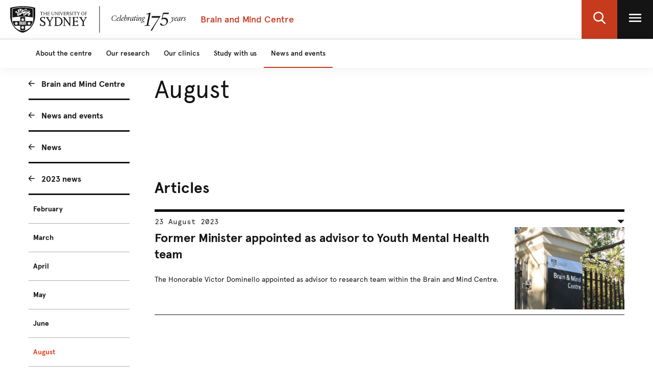

--- FILE ---
content_type: text/html;charset=utf-8
request_url: https://www.sydney.edu.au/brain-mind/news-and-events/news/2023/08.html
body_size: 4891
content:

<!DOCTYPE HTML>
<html lang="en-US">
    <head>
    <meta http-equiv="content-type" content="text/html; charset=UTF-8"/>
    
    
    
    
        <script defer="defer" type="text/javascript" src="https://rum.hlx.page/.rum/@adobe/helix-rum-js@%5E2/dist/rum-standalone.js" data-routing="env=prod,tier=publish,ams=University of Sydney"></script>
<script src="/etc.clientlibs/corporate-commons/clientlibs/remove-tealium-caches.d9d8a5654a0190e016247e291a1ea239.js"></script>

    
    
    
    

    








    

	<meta charset="utf-8"/>
	<meta http-equiv="X-UA-Compatible" content="IE=edge"/>
	<meta http-equiv="content-type" content="text/html; charset=UTF-8"/>
	<meta name="viewport" content="width=device-width, initial-scale=1"/>
	<meta name="exf-header-data-path" content="/content/experience-fragments/corporate/header/corporate-local-site/jcr:content/root/exf-header.brain-mind.model.json"/>
	<meta name="languages" content="en-US=English"/>

	<link rel="preload" href="/content/dam/corporate/ex/images/web-uplift/175-black.svg" as="image" type="image/svg" fetchpriority="high"/>
	<link rel="preload" href="/content/dam/corporate/ex/images/web-uplift/175-white.svg" as="image" type="image/svg" fetchpriority="high"/>

	
	<link href="https://static.cloud.coveo.com/atomic/v3.13/themes/coveo.css" rel="stylesheet"/>
	
	    <link rel="stylesheet" href="/etc.clientlibs/corporate-commons/clientlibs/corporate-search.d63e01a6c5efe46c3b134e8f8e34529f.css" type="text/css">

	
	
	<!--corporate-svelte clientlibs loads as the first script-->
	
	    <script async src="/etc.clientlibs/corporate-commons/clientlibs/corporate-local-frontend-svelte-js.041ca7003889762247f14a3d0ef1c6ab.js"></script>

	
	
	
		<script defer src="/etc.clientlibs/corporate-commons/clientlibs/jquery.577ddf6779040ea52503746fdeece2ce.js"></script>

	
	
	    <script defer src="/etc.clientlibs/corporate-local/clientlibs/frontend-js.f469b8d198c5afe5a9d1c18314643a8a.js"></script>

	
	
	    <link rel="stylesheet" href="/etc.clientlibs/corporate-local/clientlibs/frontend-css.c9189fd32da36a894d8cd8ad541bd804.css" type="text/css">

	
	
	    <link rel="stylesheet" href="/etc.clientlibs/corporate-commons/clientlibs/corporate-local-frontend-svelte-css.345bc81f646da6e10b46aa5ebdbdf7c2.css" type="text/css">

	
	
	    <link rel="stylesheet" href="/etc.clientlibs/corporate-local/clientlibs/museum-components.1dcac77781ed980d870373e0d22be6ac.css" type="text/css">

	
	
	

	
		<meta name="DC.Created" content="2025-05-13"/>
	
		<meta name="DC.Modified" content="23/08/2023"/>
	
	
	<meta name="google-site-verification" content="FicMLRy30eyM2MMmnBgnMozHQtXFS78YgnKHpGCcTVE"/>
	<meta name="google-site-verification" content="x3Z27qQGZ9nrjlRvhgiLO1vfwjCKMnNPBGgXfutaROI"/>
	<meta name="alexaVerifyID" content="Q2-0ySF2g20GteljJn9AeJRV01k"/>

	
	

	
    
        
            
            
            
            
            
                <!-- Launch tag --- Start -->
                <script type="text/javascript" src="//assets.adobedtm.com/84fa4ed6cd2d/93f43475a61e/launch-a9ab0e6066cc.min.js" async></script>
                <!-- Launch tag --- End -->
            
        
        
    


	
	<meta property="fb:admins" content="5755052206"/>
	<meta property="og:site_name" content="The University of Sydney"/>
	
	<meta property="og:type" content="website"/>
	<meta property="fb:app_id" content="2237644793183672"/>

	<meta name="twitter:card" content="summary_large_image"/>
	<meta name="twitter:site" content="@Sydney_Uni"/>
	<meta name="twitter:title" content="August"/>
	<meta name="twitter:description"/>

	<meta property="og:title" content="August"/>
	<meta property="og:description"/>
	<meta property="og:url" content="https://www.sydney.edu.au/brain-mind/news-and-events/news/2023/08.html"/>

	

	
	
	<meta property="og:image" content="https://www.sydney.edu.au/content/dam/corporate/assets/default-hero.jpg"/>
	<meta property="og:image:secure_url" content="https://www.sydney.edu.au/content/dam/corporate/assets/default-hero.jpg"/>
	<meta name="twitter:image" content="https://www.sydney.edu.au/content/dam/corporate/assets/default-hero.jpg"/>
	

	

	
	<link rel="icon" type="image/png" href="/etc.clientlibs/corporate-commons/clientlibs/foundation/resources/corporate-frontend/assets/img/favicon/favicon-16x16.png" sizes="16x16"/>
<link rel="icon" type="image/png" href="/etc.clientlibs/corporate-commons/clientlibs/foundation/resources/corporate-frontend/assets/img/favicon/favicon-32x32.png" sizes="32x32"/>
<link rel="icon" type="image/png" href="/etc.clientlibs/corporate-commons/clientlibs/foundation/resources/corporate-frontend/assets/img/favicon/favicon-96x96.png" sizes="96x96"/>
<link rel="icon" type="image/vnd.microsoft.icon" href="/etc.clientlibs/corporate-commons/clientlibs/foundation/resources/corporate-frontend/assets/favicon/favicon.ico"/>
	<link rel="canonical" href="https://www.sydney.edu.au/brain-mind/news-and-events/news/2023/08.html"/>
	
	    
	<script type="module" src="https://static.cloud.coveo.com/atomic/v3.13/atomic.esm.js"></script>
	
	<script type="module" src="/etc.clientlibs/corporate-commons/clientlibs/corporate-search.a6e2a76740ba945a80caac9d44ea5e22.js"></script>

    

    <title>August - Brain and Mind Centre</title>
</head>
    <body data-page-body-run-mode="default">



<div class="pageWrapper pageTemplate2 b-local-site__page
            b-js-remove-main-secondary-navigation b-js-anchor-scroll-hack">
    
    

    


    

    
        

<div data-m-el="m-js-global-nav" data-given-path="/content/experience-fragments/corporate/header/corporate-local-site/jcr:content/root/exf-header">
    
        <style>
            .m-local-desktop-nav {
                visibility: hidden;
            }
            .m-global-mobile-nav {
                visibility: visible;
            }
            @media (min-width: 992px) {
                .m-local-desktop-nav {
                    visibility:visible;
                }
                .m-global-mobile-nav {
                    visibility:hidden;
                }
            }
        </style>
        <!--/* DESKTOP NAVIGATION * /-->
        <div class="m-local-desktop-nav">
            <header class="m-grid m-grid--space-between m-grid--auto m-grid--flush m-grid--middle m-local-desktop-nav__header">
                <div class="m-grid__cell">
                    <div class="m-local-desktop-nav__logo-title-container">
                        <a href="https://www.sydney.edu.au" class="m-logo m-local-desktop-nav__logo">
                            <img src="/content/dam/corporate/ex/images/web-uplift/175-black.svg" alt="University Home" height="52"/>
                        </a>
                        <a href="https://www.sydney.edu.au/brain-mind.html" class="m-link m-local-desktop-nav__link">
                            <h4 class="m-title m-local-desktop-nav__title" style="" data-type="">Brain and Mind Centre</h4>
                        </a>
                    </div>
                </div>
                <div class="m-grid__cell">
                    <ul class="m-grid m-grid--middle m-grid--flush m-local-desktop-nav__level-one">
                        <li class="m-grid__cell">
                            <a data-custom-id="" data-testid="open search" role="button" class="m-clickable-icon m-clickable-icon--search-p1   m-clickable-icon--out m-clickable-icon--search-p1--out" href="javascript:void(0);" aria-label="open search" data-type="white">
                                <div class="m-icon-color-transition m-clickable-icon__icon m-clickable-icon--search-p1__icon m-icon-color-transition--out">
                                    <svg width="24" height="24" viewBox="0 0 24 24" fill="none" xmlns="http://www.w3.org/2000/svg">
                                        <path d="M23.6351 21.8602L17.7187 15.9194C19.2399 14.1735 20.0734 11.9768 20.0734 9.68999C20.0734 4.34701 15.5708 0 10.0367 0C4.50255 0 0 4.34701 0 9.68999C0 15.033 4.50255 19.38 10.0367 19.38C12.1143 19.38 14.0941 18.775 15.7868 17.6265L21.7482 23.6124C21.9974 23.8622 22.3325 24 22.6916 24C23.0316 24 23.3541 23.8749 23.5989 23.6474C24.119 23.1641 24.1356 22.3628 23.6351 21.8602ZM10.0367 2.52782C14.1273 2.52782 17.4551 5.74069 17.4551 9.68999C17.4551 13.6393 14.1273 16.8522 10.0367 16.8522C5.94608 16.8522 2.61827 13.6393 2.61827 9.68999C2.61827 5.74069 5.94608 2.52782 10.0367 2.52782Z" fill="#FFF"/>
                                    </svg>
                                </div>
                            </a>
                        </li>
                        <li class="m-grid__cell">
                            <a data-custom-id="local-nav-hamburger-btn" data-testid="open utility menu" role="button" class="m-clickable-icon m-clickable-icon--hamburger-p1   m-clickable-icon--out m-clickable-icon--hamburger-p1--out" href="javascript:void(0);" aria-label="open utility menu" data-type="white" aria-expanded="false">
                                <div class="m-icon-color-transition m-clickable-icon__icon m-clickable-icon--hamburger-p1__icon m-icon-color-transition--out">
                                    <svg aria-hidden="true" class="m-icon-color-transition__shadow" width="24" height="24" viewBox="0 0 24 24" fill="none" xmlns="http://www.w3.org/2000/svg">
                                        <path d="M24 20H0V17.3333H24V20ZM24 13.3333H0V10.6667H24V13.3333ZM24 6.66667H0V4H24V6.66667Z" fill="#E64626"/>
                                    </svg>
                                    <svg aria-hidden="true" class="m-icon-color-transition__in" width="24" height="24" viewBox="0 0 24 24" fill="none" xmlns="http://www.w3.org/2000/svg">
                                        <path d="M24 20H0V17.3333H24V20ZM24 13.3333H0V10.6667H24V13.3333ZM24 6.66667H0V4H24V6.66667Z" fill="#141414"/>
                                    </svg>
                                    <svg aria-hidden="true" class="m-icon-color-transition__out" width="24" height="24" viewBox="0 0 24 24" fill="none" xmlns="http://www.w3.org/2000/svg">
                                        <path d="M24 20H0V17.3333H24V20ZM24 13.3333H0V10.6667H24V13.3333ZM24 6.66667H0V4H24V6.66667Z" fill="#ffffff"/>
                                    </svg>
                                </div>
                            </a>
                        </li>
                    </ul>
                </div>
            </header>
            <div class="m-local-desktop-nav__nav-l1">
                <nav class="m-local-desktop-nav__nav-l1-inner" aria-label="local">
                    <ul class="m-grid m-grid--flush" aria-label="menu">
                        
                            <li class="m-grid__cell m-local-desktop-nav__nav-l1-item" data-nav-item="nav-item" style="visibility: visible; display: block;">
                                <a aria-expanded="false" href="https://www.sydney.edu.au/brain-mind/about.html" class="m-local-desktop-nav__nav-l1-link ">
                                    <span>About the centre</span>
                                </a>
                            </li>
                        
                            <li class="m-grid__cell m-local-desktop-nav__nav-l1-item" data-nav-item="nav-item" style="visibility: visible; display: block;">
                                <a aria-expanded="false" href="https://www.sydney.edu.au/brain-mind/our-research.html" class="m-local-desktop-nav__nav-l1-link ">
                                    <span>Our research</span>
                                </a>
                            </li>
                        
                            <li class="m-grid__cell m-local-desktop-nav__nav-l1-item" data-nav-item="nav-item" style="visibility: visible; display: block;">
                                <a aria-expanded="false" href="https://www.sydney.edu.au/brain-mind/our-clinics.html" class="m-local-desktop-nav__nav-l1-link ">
                                    <span>Our clinics</span>
                                </a>
                            </li>
                        
                            <li class="m-grid__cell m-local-desktop-nav__nav-l1-item" data-nav-item="nav-item" style="visibility: visible; display: block;">
                                <a aria-expanded="false" href="https://www.sydney.edu.au/brain-mind/study.html" class="m-local-desktop-nav__nav-l1-link ">
                                    <span>Study with us</span>
                                </a>
                            </li>
                        
                            <li class="m-grid__cell m-local-desktop-nav__nav-l1-item" data-nav-item="nav-item" style="visibility: visible; display: block;">
                                <a aria-expanded="false" href="https://www.sydney.edu.au/brain-mind/news-and-events.html" class="m-local-desktop-nav__nav-l1-link ">
                                    <span>News and events</span>
                                </a>
                            </li>
                        

                    </ul>
                </nav>
            </div>
        </div>
        
        <div class="m-content  m-global-mobile-nav m-webuplift-typography">
            <header class="m-grid m-global-mobile-nav__header">
                <div class="1/2 m-grid__cell m-global-mobile-nav__logo">
                    <a href="https://www.sydney.edu.au" class="m-logo m-global-mobile-nav__logo">
                        <img src="/content/dam/corporate/ex/images/web-uplift/175-black.svg" alt="University Home" class="m-logo__image" height="40"/>
                    </a>
                </div>
                <div class="1/2 m-grid__cell m-global-mobile-nav__icons">
                    <div class="m-global-mobile-nav__icons__search">
                        <a style="cursor: default;" role="button" data-custom-id="" data-testid="close search" class="m-button-icon m-clickable-icon m-clickable-icon--p1  " aria-label="close search" href="javascript:void(0);" data-type="red">
                            <svg class="m-clickable-icon__icon m-clickable-icon--p1__icon" width="24" height="24" viewBox="0 0 24 24" fill="none" xmlns="http://www.w3.org/2000/svg">
                                <path d="M23.6351 21.8602L17.7187 15.9194C19.2399 14.1735 20.0734 11.9768 20.0734 9.68999C20.0734 4.34701 15.5708 0 10.0367 0C4.50255 0 0 4.34701 0 9.68999C0 15.033 4.50255 19.38 10.0367 19.38C12.1143 19.38 14.0941 18.775 15.7868 17.6265L21.7482 23.6124C21.9974 23.8622 22.3325 24 22.6916 24C23.0316 24 23.3541 23.8749 23.5989 23.6474C24.119 23.1641 24.1356 22.3628 23.6351 21.8602ZM10.0367 2.52782C14.1273 2.52782 17.4551 5.74069 17.4551 9.68999C17.4551 13.6393 14.1273 16.8522 10.0367 16.8522C5.94608 16.8522 2.61827 13.6393 2.61827 9.68999C2.61827 5.74069 5.94608 2.52782 10.0367 2.52782Z" fill="#E64626"/>
                            </svg>
                        </a>
                    </div>
                    <div class="m-global-mobile-nav__icons__hamburger">
                        <a style="cursor: default;" role="button" data-custom-id="" data-testid="Open menu" class="m-button-icon m-clickable-icon m-clickable-icon--p1  " aria-label="Open menu" href="javascript:void(0);" data-type="red">
                            <svg width="24" height="24" viewBox="0 0 24 24" fill="none" xmlns="http://www.w3.org/2000/svg">
                                <path d="M24 20H0V17.3333H24V20ZM24 13.3333H0V10.6667H24V13.3333ZM24 6.66667H0V4H24V6.66667Z" fill="#E64626"/>
                            </svg>
                        </a></div>
                </div>
            </header>
        </div>
    
</div>

        
    


    <div class="bodyContentContainer">
        <div class="darkener"></div>
        <div class="container">
            <div class="row">
                <div class="fullWidthColumn">
                    <div>




    
    
    <div class="hero-media parbase">




    
</div>


</div>
                    
    
        <!-- /*Removing the breadcrumbs from corporate local website */ -->
<!-- / *div data-sly-resource="."></div */ -->
    
    

                </div>
            </div>
            <div class="row">
                <div class="leftSidebarColumn">
                    
    
        <div>



<!--noindex-->
<nav role="navigation" class="leftHandNavigationModule" aria-label="Section menu">
    
    <ul role="menubar" class="signposts">
        <li class="signpost">
        	
            <a id="left-hand-navigation-brain-and-mind-centre" data-value="Brain and Mind Centre" role="menuitem" href="https://www.sydney.edu.au/brain-mind/home.html" class="left-hand-navigation-brain-and-mind-centre signpostLabel">Brain and Mind Centre</a>
            
            
        </li>
    
        <li class="signpost">
        	
            <a id="left-hand-navigation-news-and-events" data-value="News and events" role="menuitem" href="https://www.sydney.edu.au/brain-mind/news-and-events.html" class="left-hand-navigation-news-and-events signpostLabel">News and events</a>
            
            
        </li>
    
        <li class="signpost">
        	
            <a id="left-hand-navigation-news" data-value="News" role="menuitem" href="https://www.sydney.edu.au/brain-mind/news-and-events/news.html" class="left-hand-navigation-news signpostLabel">News</a>
            
            
        </li>
    
        <li class="signpost">
        	
            <a id="left-hand-navigation-2023-news" data-value="2023 news" role="menuitem" href="https://www.sydney.edu.au/brain-mind/news-and-events/news/2023.html" class="left-hand-navigation-2023-news signpostLabel">2023 news</a>
            
            
	
	<ul role="menubar" class="menu">
		
		<li class="menuItem" role="presentation">
		    
			<a id="left-hand-navigation-february" data-value="February" role="menuitem" href="https://www.sydney.edu.au/brain-mind/news-and-events/news/2023/02.html" class="left-hand-navigation-february menuItemLabel">
				February
			</a>
			
			
		</li>
	
		
		<li class="menuItem" role="presentation">
		    
			<a id="left-hand-navigation-march" data-value="March" role="menuitem" href="https://www.sydney.edu.au/brain-mind/news-and-events/news/2023/03.html" class="left-hand-navigation-march menuItemLabel">
				March
			</a>
			
			
		</li>
	
		
		<li class="menuItem" role="presentation">
		    
			<a id="left-hand-navigation-april" data-value="April" role="menuitem" href="https://www.sydney.edu.au/brain-mind/news-and-events/news/2023/04.html" class="left-hand-navigation-april menuItemLabel">
				April
			</a>
			
			
		</li>
	
		
		<li class="menuItem" role="presentation">
		    
			<a id="left-hand-navigation-may" data-value="May" role="menuitem" href="https://www.sydney.edu.au/brain-mind/news-and-events/news/2023/05.html" class="left-hand-navigation-may menuItemLabel">
				May
			</a>
			
			
		</li>
	
		
		<li class="menuItem" role="presentation">
		    
			<a id="left-hand-navigation-june" data-value="June" role="menuitem" href="https://www.sydney.edu.au/brain-mind/news-and-events/news/2023/06.html" class="left-hand-navigation-june menuItemLabel">
				June
			</a>
			
			
		</li>
	
		
		<li class="active menuItem" role="presentation">
		    
			<a id="left-hand-navigation-august" data-value="August" role="menuitem" href="https://www.sydney.edu.au/brain-mind/news-and-events/news/2023/08.html" class="left-hand-navigation-august menuItemLabel">
				August
			</a>
			
			<ul role="menu" class="menu">
				
			</ul>
		</li>
	
		
		<li class="menuItem" role="presentation">
		    
			<a id="left-hand-navigation-september" data-value="September" role="menuitem" href="https://www.sydney.edu.au/brain-mind/news-and-events/news/2023/09.html" class="left-hand-navigation-september menuItemLabel">
				September
			</a>
			
			
		</li>
	
		
		<li class="menuItem" role="presentation">
		    
			<a id="left-hand-navigation-october" data-value="October" role="menuitem" href="https://www.sydney.edu.au/brain-mind/news-and-events/news/2023/10.html" class="left-hand-navigation-october menuItemLabel">
				October
			</a>
			
			
		</li>
	
		
		<li class="menuItem" role="presentation">
		    
			<a id="left-hand-navigation-november" data-value="November" role="menuitem" href="https://www.sydney.edu.au/brain-mind/news-and-events/news/2023/11.html" class="left-hand-navigation-november menuItemLabel">
				November
			</a>
			
			
		</li>
	
		
		<li class="menuItem" role="presentation">
		    
			<a id="left-hand-navigation-december" data-value="December" role="menuitem" href="https://www.sydney.edu.au/brain-mind/news-and-events/news/2023/12.html" class="left-hand-navigation-december menuItemLabel">
				December
			</a>
			
			
		</li>
	</ul>

        </li>
    </ul>
    
    <!-- /*sly data-sly-test="false" data-sly-call="org.apache.sling.scripting.sightly.apps.corporate__002d__commons.components.global.left__002d__hand__002d__navigation.partials.menu__002e__html$1@648bf8f5" data-sly-unwrap / */-->
</nav>
<!--endnoindex--></div>
        
    

                </div>
                <div class="bodyColumn" id="skip-to-content">
                    <div class="titleColumn">
                        <div class="pageTitleModule">
                            <div></div>
                            <div>




<h1 class="pageTitle ">
    
    
    <div>August</div>

</h1>
</div>
                            <div>


<div class="pageStrapline">
    
</div></div>
                        </div>
	                    <div class="clearfix"></div>
                    </div>
                    <div>



</div>
                    <div>




    
    
    <div class="news-article-list">
	
	
		
		
    <div class="columnList">
        <div class="news-article-list">
            <div class="newsArticleList latestNews">
                <h2 class="mainHeading b-single-column">
                <span class="mainText">
     
         Articles
     
</span>
                </h2>
                <div class="newsItems">
                    
                        
                            

    
    <a class="b-box--compressed-no-side-padding b-link b-fact-tile__link b-text--colour-dark
              b-rule b-rule--heavier-top b-rule--light-bottom " href="https://www.sydney.edu.au/brain-mind/news-and-events/news/2023/08/23/former-minister-appointed-as-advisor-to-youth-mental-health-team.html">

        <div class="grid">
            <div class="grid__cell 9/12--tablet-up">
                
                <div class="b-text b-text--size-base b-component--tiny b-text--font-label">
                    23 August 2023
                </div>

                
                <h3 class="b-title--first b-title--h4 b-text--bold">Former Minister appointed as advisor to Youth Mental Health team</h3>

                
                <div class="b-text b-text--size-base">
                    The Honorable Victor Dominello appointed as advisor to research team within the Brain and Mind Centre. 

                </div>

            </div>

            <div class="grid__cell 3/12--tablet-up">
                <div class="b-text--align-right">
                    <i class="b-icon b-icon--triangle-bottom"></i>
                </div>
                <figure class="b-figure">
                    
                        

    
        <style>.imgd0cbd007{ background-image:url('/content/dam/corporate/images/brain-mind-centre/brain-and-mind-entrance.jpg/jcr:content/renditions/cq5dam.web.440.117.2x.jpeg');background-size: cover;background-position:50.0% 50.0%;}@media (min-width: 320px) { .imgd0cbd007{ background-image:url('/content/dam/corporate/images/brain-mind-centre/brain-and-mind-entrance.jpg/jcr:content/renditions/cq5dam.web.800.213.2x.jpeg');}</style>
        
            <img src="/etc.clientlibs/commons/clientlibs/common/resources/0.gif" alt="" class="imgd0cbd007 b-figure__image b-figure__image--ratio-4-3"/>
        
        
        
    

                    
                </figure>
            </div>
        </div>
    </a>


                        
                        
                    
                </div>
                
            </div>
        </div>
    </div>

	
	
    
	
	
</div>


</div>
                </div>
            </div>
        </div>
        
        


    <div>




</div>
    <div class="exf-common-page page-xf xfpage page basicpage">


<div class="aem-Grid aem-Grid--12 aem-Grid--default--12 ">
    
    <div class="exf-footer aem-GridColumn aem-GridColumn--default--12">
<div data-m-el="m-js-global-footer" data-resource-path="/content/experience-fragments/corporate/footer/corporate-site/jcr:content/root/exf-footer"></div>


</div>

    
</div>

</div>





    </div>
</div>










    






</body>
</html>


--- FILE ---
content_type: text/css;charset=utf-8
request_url: https://www.sydney.edu.au/etc.clientlibs/corporate-commons/clientlibs/corporate-local-frontend-svelte-css.345bc81f646da6e10b46aa5ebdbdf7c2.css
body_size: 65679
content:
/**
* index.scss defines the html page global and fundamental rules 
* Design online https://www.figma.com/file/pm0aJlzq3R0mUcmwjfIsTi/Main-library?node-id=0%3A1
*/
:root {
  --xxxs-space: 4px;
  --xxs-space: 8px;
  --xs-space: 12px;
  --sm-space: 16px;
  --base-space: 24px;
  --md-space: 32px;
  --lg-space: 48px;
  --xl-space: 64px;
  --xxl-space: 80px;
  --text-primary: #141414;
  --border-radius: 4px;
  --border-radius-large: 8px;
  --container-bg-colour: $white-100;
}

:root {
  --component-margin-bottom: 40px;
  --zindex-personalization-stripe-panel:1100;
}

/*
Calculating the desired width of a container whist keeping the ratio of width to height fixed. Useful for
calculating the size of containers designed to display images, with the image specified as a background.

This function has two modes:
1. Absolute mode ($baseWidth is specified in px, ems, rems) will calculate the correct height given the width and ratio specified and set fixed values
2. Relative mode ($baseWidth is a percentage) causes the container to scale the height in ratio when the width changes
*/
/*
 * Give elements a nice browser focus appearance (ripped from BS)
 */
/*
 * Reset styles where ul and li elements are being used for semantic meaning, not display. Use sparingly, for compatibility
 * only and take note that this can unintentionally affect nested lists.
 */
@font-face {
  font-family: "Antwerp";
  src: url(foundation/resources/corporate-frontend-svelte/corporate/assets/fonts/Antwerp-Regular.woff2) format("woff2");
  font-style: normal;
  font-weight: normal;
  text-rendering: optimizeLegibility;
}
@font-face {
  font-family: "Antwerp";
  src: url(foundation/resources/corporate-frontend-svelte/corporate/assets/fonts/Antwerp-Italic.woff2) format("woff2");
  font-style: italic;
  font-weight: normal;
  text-rendering: optimizeLegibility;
}
@font-face {
  font-family: "Antwerp";
  src: url(foundation/resources/corporate-frontend-svelte/corporate/assets/fonts/Antwerp-Bold.woff2) format("woff2");
  font-style: normal;
  font-weight: 700;
  text-rendering: optimizeLegibility;
}
@font-face {
  font-family: "Antwerp";
  src: url(foundation/resources/corporate-frontend-svelte/corporate/assets/fonts/Antwerp-BoldItalic.woff2) format("woff2");
  font-style: italic;
  font-weight: 700;
  text-rendering: optimizeLegibility;
}
@font-face {
  font-family: "Antwerp";
  src: url(foundation/resources/corporate-frontend-svelte/corporate/assets/fonts/Antwerp-Light.woff2) format("woff2");
  font-style: normal;
  font-weight: 100;
  text-rendering: optimizeLegibility;
}
@font-face {
  font-family: "Antwerp";
  src: url(foundation/resources/corporate-frontend-svelte/corporate/assets/fonts/Antwerp-LightItalic.woff2) format("woff2");
  font-style: italic;
  font-weight: 100;
  text-rendering: optimizeLegibility;
}
@font-face {
  font-family: "AntwerpMedium";
  src: url(foundation/resources/corporate-frontend-svelte/corporate/assets/fonts/Antwerp-Medium.woff2) format("woff2");
  font-style: normal;
  font-weight: 300;
  text-rendering: optimizeLegibility;
}
@font-face {
  font-family: "AntwerpMedium";
  src: url(foundation/resources/corporate-frontend-svelte/corporate/assets/fonts/Antwerp-MediumItalic.woff2) format("woff2");
  font-style: italic;
  font-weight: 300;
  text-rendering: optimizeLegibility;
}
@font-face {
  font-family: "AntwerpSemibold";
  src: url(foundation/resources/corporate-frontend-svelte/corporate/assets/fonts/Antwerp-SemiBold.woff2) format("woff2");
  font-style: normal;
  font-weight: 700;
  text-rendering: optimizeLegibility;
}
@font-face {
  font-family: "AntwerpSemibold";
  src: url(foundation/resources/corporate-frontend-svelte/corporate/assets/fonts/Antwerp-SemiBoldItalic.woff2) format("woff2");
  font-style: italic;
  font-weight: 700;
  text-rendering: optimizeLegibility;
}
@font-face {
  font-family: "Apercu";
  src: url(foundation/resources/corporate-frontend-svelte/corporate/assets/fonts/Apercu-Regular-Web.woff2) format("woff2");
  font-style: normal;
  font-weight: normal;
  text-rendering: optimizeLegibility;
}
@font-face {
  font-family: "Apercu";
  src: url(foundation/resources/corporate-frontend-svelte/corporate/assets/fonts/Apercu-Italic-Web.woff2) format("woff2");
  font-style: italic;
  font-weight: normal;
  text-rendering: optimizeLegibility;
}
@font-face {
  font-family: "Apercu";
  src: url(foundation/resources/corporate-frontend-svelte/corporate/assets/fonts/Apercu-Bold-Web.woff2) format("woff2");
  font-style: normal;
  font-weight: 700;
  text-rendering: optimizeLegibility;
}
@font-face {
  font-family: "Apercu";
  src: url(foundation/resources/corporate-frontend-svelte/corporate/assets/fonts/Apercu-BoldItalic-Web.woff2) format("woff2");
  font-style: italic;
  font-weight: 700;
  text-rendering: optimizeLegibility;
}
@font-face {
  font-family: "Apercu";
  src: url(foundation/resources/corporate-frontend-svelte/corporate/assets/fonts/Apercu-Light-Web.woff2) format("woff2");
  font-style: normal;
  font-weight: 100;
  text-rendering: optimizeLegibility;
}
@font-face {
  font-family: "Apercu";
  src: url(foundation/resources/corporate-frontend-svelte/corporate/assets/fonts/Apercu-LightItalic-Web.woff2) format("woff2");
  font-style: italic;
  font-weight: 100;
  text-rendering: optimizeLegibility;
}
@font-face {
  font-family: "Apercu";
  src: url(foundation/resources/corporate-frontend-svelte/corporate/assets/fonts/Apercu-Medium-Web.woff2) format("woff2");
  font-style: normal;
  font-weight: 300;
  text-rendering: optimizeLegibility;
}
@font-face {
  font-family: "Apercu";
  src: url(foundation/resources/corporate-frontend-svelte/corporate/assets/fonts/Apercu-MediumItalic-Web.woff2) format("woff2");
  font-style: italic;
  font-weight: 300;
  text-rendering: optimizeLegibility;
}
@font-face {
  font-family: "Apercu Medium";
  src: url(foundation/resources/corporate-frontend-svelte/corporate/assets/fonts/Apercu-Medium-Web.woff2) format("woff2");
  font-style: normal;
  font-weight: 300;
  text-rendering: optimizeLegibility;
}
@font-face {
  font-family: "Apercu Mono";
  src: url(foundation/resources/corporate-frontend-svelte/corporate/assets/fonts/Apercu-Mono-Web.woff2) format("woff2");
  font-style: normal;
  font-weight: normal;
  text-rendering: optimizeLegibility;
}
@font-face {
  font-family: "Lyon";
  src: url(foundation/resources/corporate-frontend-svelte/corporate/assets/fonts/LyonDisplayLF-Regular-Web.woff2) format("woff2");
  font-style: normal;
  font-weight: normal;
  text-rendering: optimizeLegibility;
}
@font-face {
  font-family: "Lyon";
  src: url(foundation/resources/corporate-frontend-svelte/corporate/assets/fonts/LyonDisplayLF-RegularItalic-Web.woff2) format("woff2");
  font-style: italic;
  font-weight: normal;
  text-rendering: optimizeLegibility;
}
@font-face {
  font-family: "Lyon";
  src: url(foundation/resources/corporate-frontend-svelte/corporate/assets/fonts/LyonDisplayLF-Bold-Web.woff2) format("woff2");
  font-style: normal;
  font-weight: 700;
  text-rendering: optimizeLegibility;
}
@font-face {
  font-family: "Lyon";
  src: url(foundation/resources/corporate-frontend-svelte/corporate/assets/fonts/LyonDisplayLF-BoldItalic-Web.woff2) format("woff2");
  font-style: italic;
  font-weight: 700;
  text-rendering: optimizeLegibility;
}
@font-face {
  font-family: "Lyon";
  src: url(foundation/resources/corporate-frontend-svelte/corporate/assets/fonts/LyonDisplayLF-Light-Web.woff2) format("woff2");
  font-style: normal;
  font-weight: 100;
  text-rendering: optimizeLegibility;
}
@font-face {
  font-family: "Lyon";
  src: url(foundation/resources/corporate-frontend-svelte/corporate/assets/fonts/LyonDisplayLF-LightItalic-Web.woff2) format("woff2");
  font-style: italic;
  font-weight: 100;
  text-rendering: optimizeLegibility;
}
@font-face {
  font-family: "Lyon";
  src: url(foundation/resources/corporate-frontend-svelte/corporate/assets/fonts/LyonDisplayLF-Medium-Web.woff2) format("woff2");
  font-style: normal;
  font-weight: 300;
  text-rendering: optimizeLegibility;
}
@font-face {
  font-family: "Lyon";
  src: url(foundation/resources/corporate-frontend-svelte/corporate/assets/fonts/LyonDisplayLF-MediumItalic-Web.woff2) format("woff2");
  font-style: italic;
  font-weight: 300;
  text-rendering: optimizeLegibility;
}
:root {
  --usyd-font-primary: "Apercu";
  --usyd-font-mono: "Apercu Mono", Courier, monospace;
  --usyd-font-secondary: "Antwerp", Georgia, serif;
  --usyd-font-teritary: "Lyon", Helvetica, sans-serif;
}

:root {
  --component-margin: 32px;
}

/**
 * Swiper 10.3.1
 * Most modern mobile touch slider and framework with hardware accelerated transitions
 * https://swiperjs.com
 *
 * Copyright 2014-2023 Vladimir Kharlampidi
 *
 * Released under the MIT License
 *
 * Released on: September 28, 2023
 */
@font-face {
  font-family: "swiper-icons";
  src: url("data:application/font-woff;charset=utf-8;base64, [base64]//wADZ2x5ZgAAAywAAADMAAAD2MHtryVoZWFkAAABbAAAADAAAAA2E2+eoWhoZWEAAAGcAAAAHwAAACQC9gDzaG10eAAAAigAAAAZAAAArgJkABFsb2NhAAAC0AAAAFoAAABaFQAUGG1heHAAAAG8AAAAHwAAACAAcABAbmFtZQAAA/gAAAE5AAACXvFdBwlwb3N0AAAFNAAAAGIAAACE5s74hXjaY2BkYGAAYpf5Hu/j+W2+MnAzMYDAzaX6QjD6/4//Bxj5GA8AuRwMYGkAPywL13jaY2BkYGA88P8Agx4j+/8fQDYfA1AEBWgDAIB2BOoAeNpjYGRgYNBh4GdgYgABEMnIABJzYNADCQAACWgAsQB42mNgYfzCOIGBlYGB0YcxjYGBwR1Kf2WQZGhhYGBiYGVmgAFGBiQQkOaawtDAoMBQxXjg/wEGPcYDDA4wNUA2CCgwsAAAO4EL6gAAeNpj2M0gyAACqxgGNWBkZ2D4/wMA+xkDdgAAAHjaY2BgYGaAYBkGRgYQiAHyGMF8FgYHIM3DwMHABGQrMOgyWDLEM1T9/w8UBfEMgLzE////P/5//f/V/xv+r4eaAAeMbAxwIUYmIMHEgKYAYjUcsDAwsLKxc3BycfPw8jEQA/[base64]/uznmfPFBNODM2K7MTQ45YEAZqGP81AmGGcF3iPqOop0r1SPTaTbVkfUe4HXj97wYE+yNwWYxwWu4v1ugWHgo3S1XdZEVqWM7ET0cfnLGxWfkgR42o2PvWrDMBSFj/IHLaF0zKjRgdiVMwScNRAoWUoH78Y2icB/yIY09An6AH2Bdu/UB+yxopYshQiEvnvu0dURgDt8QeC8PDw7Fpji3fEA4z/PEJ6YOB5hKh4dj3EvXhxPqH/SKUY3rJ7srZ4FZnh1PMAtPhwP6fl2PMJMPDgeQ4rY8YT6Gzao0eAEA409DuggmTnFnOcSCiEiLMgxCiTI6Cq5DZUd3Qmp10vO0LaLTd2cjN4fOumlc7lUYbSQcZFkutRG7g6JKZKy0RmdLY680CDnEJ+UMkpFFe1RN7nxdVpXrC4aTtnaurOnYercZg2YVmLN/d/gczfEimrE/fs/bOuq29Zmn8tloORaXgZgGa78yO9/cnXm2BpaGvq25Dv9S4E9+5SIc9PqupJKhYFSSl47+Qcr1mYNAAAAeNptw0cKwkAAAMDZJA8Q7OUJvkLsPfZ6zFVERPy8qHh2YER+3i/BP83vIBLLySsoKimrqKqpa2hp6+jq6RsYGhmbmJqZSy0sraxtbO3sHRydnEMU4uR6yx7JJXveP7WrDycAAAAAAAH//wACeNpjYGRgYOABYhkgZgJCZgZNBkYGLQZtIJsFLMYAAAw3ALgAeNolizEKgDAQBCchRbC2sFER0YD6qVQiBCv/H9ezGI6Z5XBAw8CBK/m5iQQVauVbXLnOrMZv2oLdKFa8Pjuru2hJzGabmOSLzNMzvutpB3N42mNgZGBg4GKQYzBhYMxJLMlj4GBgAYow/P/PAJJhLM6sSoWKfWCAAwDAjgbRAAB42mNgYGBkAIIbCZo5IPrmUn0hGA0AO8EFTQAA") format("woff");
  font-weight: 400;
  font-style: normal;
}
:root {
  --swiper-theme-color: #007aff;
  /*
  --swiper-preloader-color: var(--swiper-theme-color);
  --swiper-wrapper-transition-timing-function: initial;
  */
}

:host {
  position: relative;
  display: block;
  margin-left: auto;
  margin-right: auto;
  z-index: 1;
}

.swiper {
  margin-left: auto;
  margin-right: auto;
  position: relative;
  overflow: hidden;
  overflow: clip;
  list-style: none;
  padding: 0;
  /* Fix of Webkit flickering */
  z-index: 1;
  display: block;
}

.swiper-vertical > .swiper-wrapper {
  flex-direction: column;
}

.swiper-wrapper {
  position: relative;
  width: 100%;
  height: 100%;
  z-index: 1;
  display: flex;
  transition-property: transform;
  transition-timing-function: var(--swiper-wrapper-transition-timing-function, initial);
  box-sizing: content-box;
}

.swiper-android .swiper-slide,
.swiper-ios .swiper-slide,
.swiper-wrapper {
  transform: translate3d(0px, 0, 0);
}

.swiper-horizontal {
  touch-action: pan-y;
}

.swiper-vertical {
  touch-action: pan-x;
}

.swiper-slide {
  flex-shrink: 0;
  width: 100%;
  height: 100%;
  position: relative;
  transition-property: transform;
  display: block;
}

.swiper-slide-invisible-blank {
  visibility: hidden;
}

/* Auto Height */
.swiper-autoheight,
.swiper-autoheight .swiper-slide {
  height: auto;
}

.swiper-autoheight .swiper-wrapper {
  align-items: flex-start;
  transition-property: transform, height;
}

.swiper-backface-hidden .swiper-slide {
  transform: translateZ(0);
  backface-visibility: hidden;
}

/* 3D Effects */
.swiper-3d.swiper-css-mode .swiper-wrapper {
  perspective: 1200px;
}

.swiper-3d .swiper-wrapper {
  transform-style: preserve-3d;
}

.swiper-3d {
  perspective: 1200px;
}
.swiper-3d .swiper-slide,
.swiper-3d .swiper-cube-shadow {
  transform-style: preserve-3d;
}

/* CSS Mode */
.swiper-css-mode > .swiper-wrapper {
  overflow: auto;
  scrollbar-width: none; /* For Firefox */
  -ms-overflow-style: none; /* For Internet Explorer and Edge */
}
.swiper-css-mode > .swiper-wrapper::-webkit-scrollbar {
  display: none;
}
.swiper-css-mode > .swiper-wrapper > .swiper-slide {
  scroll-snap-align: start start;
}
.swiper-css-mode.swiper-horizontal > .swiper-wrapper {
  scroll-snap-type: x mandatory;
}
.swiper-css-mode.swiper-vertical > .swiper-wrapper {
  scroll-snap-type: y mandatory;
}
.swiper-css-mode.swiper-free-mode > .swiper-wrapper {
  scroll-snap-type: none;
}
.swiper-css-mode.swiper-free-mode > .swiper-wrapper > .swiper-slide {
  scroll-snap-align: none;
}
.swiper-css-mode.swiper-centered > .swiper-wrapper::before {
  content: "";
  flex-shrink: 0;
  order: 9999;
}
.swiper-css-mode.swiper-centered > .swiper-wrapper > .swiper-slide {
  scroll-snap-align: center center;
  scroll-snap-stop: always;
}
.swiper-css-mode.swiper-centered.swiper-horizontal > .swiper-wrapper > .swiper-slide:first-child {
  margin-inline-start: var(--swiper-centered-offset-before);
}
.swiper-css-mode.swiper-centered.swiper-horizontal > .swiper-wrapper::before {
  height: 100%;
  min-height: 1px;
  width: var(--swiper-centered-offset-after);
}
.swiper-css-mode.swiper-centered.swiper-vertical > .swiper-wrapper > .swiper-slide:first-child {
  margin-block-start: var(--swiper-centered-offset-before);
}
.swiper-css-mode.swiper-centered.swiper-vertical > .swiper-wrapper::before {
  width: 100%;
  min-width: 1px;
  height: var(--swiper-centered-offset-after);
}

/* Slide styles start */
/* 3D Shadows */
.swiper-3d .swiper-slide-shadow,
.swiper-3d .swiper-slide-shadow-left,
.swiper-3d .swiper-slide-shadow-right,
.swiper-3d .swiper-slide-shadow-top,
.swiper-3d .swiper-slide-shadow-bottom,
.swiper-3d .swiper-slide-shadow,
.swiper-3d .swiper-slide-shadow-left,
.swiper-3d .swiper-slide-shadow-right,
.swiper-3d .swiper-slide-shadow-top,
.swiper-3d .swiper-slide-shadow-bottom {
  position: absolute;
  left: 0;
  top: 0;
  width: 100%;
  height: 100%;
  pointer-events: none;
  z-index: 10;
}
.swiper-3d .swiper-slide-shadow {
  background: rgba(0, 0, 0, 0.15);
}
.swiper-3d .swiper-slide-shadow-left {
  background-image: linear-gradient(to left, rgba(0, 0, 0, 0.5), rgba(0, 0, 0, 0));
}
.swiper-3d .swiper-slide-shadow-right {
  background-image: linear-gradient(to right, rgba(0, 0, 0, 0.5), rgba(0, 0, 0, 0));
}
.swiper-3d .swiper-slide-shadow-top {
  background-image: linear-gradient(to top, rgba(0, 0, 0, 0.5), rgba(0, 0, 0, 0));
}
.swiper-3d .swiper-slide-shadow-bottom {
  background-image: linear-gradient(to bottom, rgba(0, 0, 0, 0.5), rgba(0, 0, 0, 0));
}

.swiper-lazy-preloader {
  width: 42px;
  height: 42px;
  position: absolute;
  left: 50%;
  top: 50%;
  margin-left: -21px;
  margin-top: -21px;
  z-index: 10;
  transform-origin: 50%;
  box-sizing: border-box;
  border: 4px solid var(--swiper-preloader-color, var(--swiper-theme-color));
  border-radius: 50%;
  border-top-color: transparent;
}

.swiper:not(.swiper-watch-progress) .swiper-lazy-preloader,
.swiper-watch-progress .swiper-slide-visible .swiper-lazy-preloader {
  animation: swiper-preloader-spin 1s infinite linear;
}

.swiper-lazy-preloader-white {
  --swiper-preloader-color: #fff;
}

.swiper-lazy-preloader-black {
  --swiper-preloader-color: #000;
}

@keyframes swiper-preloader-spin {
  0% {
    transform: rotate(0deg);
  }
  100% {
    transform: rotate(360deg);
  }
}
/* Slide styles end */
html {
  font-family: var(--usyd-font-primary);
  font-weight: 400;
}

html {
  font-size: 16px;
  line-height: 24px;
}

:root {
  --font-size: 16px;
  --base-font-colour: #141414;
  --base-line-height: 24px;
  --base-colour-page-bg: #FFFFFF;
}

* {
  box-sizing: border-box;
}

html {
  background-color: var(--base-colour-page-bg);
  margin: 0;
  padding: 0;
  width: 100%;
  height: 100%;
  color: var(--base-font-colour);
  scroll-behavior: smooth;
}

body {
  width: 100%;
  height: 100%;
  margin: 0;
}

.sr-only {
  position: absolute;
  border: 0;
  padding: 0;
  margin: -1px;
  overflow: hidden;
  width: 1px;
  height: 1px;
  clip: rect(0, 0, 0, 0);
}

.sr-only-focusable:active,
.sr-only-focusable:focus {
  position: static;
  margin: 0;
  overflow: visible;
  width: auto;
  height: auto;
  clip: auto;
}
/**
* Default Design system style
*/
/**
* Campaign site heading style
*/
:root {
  --component-margin-bottom: 40px;
  --zindex-personalization-stripe-panel:1100;
}

:root {
  --component-margin: 32px;
}

h1,
h2,
h3,
h4,
h5 {
  font-family: var(--usyd-font-primary);
  font-weight: 400;
}

h1[data-type=white],
h2[data-type=white],
h3[data-type=white],
h4[data-type=white],
h5[data-type=white] {
  color: #FFFFFF;
}
h1[data-type=charcoal],
h2[data-type=charcoal],
h3[data-type=charcoal],
h4[data-type=charcoal],
h5[data-type=charcoal] {
  color: #141414;
}
h1[data-type=black],
h2[data-type=black],
h3[data-type=black],
h4[data-type=black],
h5[data-type=black] {
  color: #141414;
}
h1[data-type=black100],
h2[data-type=black100],
h3[data-type=black100],
h4[data-type=black100],
h5[data-type=black100] {
  color: #141414;
}
h1[data-type=red],
h2[data-type=red],
h3[data-type=red],
h4[data-type=red],
h5[data-type=red] {
  color: #E64626;
}
h1[data-type=uiRed],
h2[data-type=uiRed],
h3[data-type=uiRed],
h4[data-type=uiRed],
h5[data-type=uiRed] {
  color: #E64626;
}
h1[data-type=yellow],
h2[data-type=yellow],
h3[data-type=yellow],
h4[data-type=yellow],
h5[data-type=yellow] {
  color: #FFB800;
}
h1[data-type=green],
h2[data-type=green],
h3[data-type=green],
h4[data-type=green],
h5[data-type=green] {
  color: #00A485;
}
h1[data-type=anchorLink],
h2[data-type=anchorLink],
h3[data-type=anchorLink],
h4[data-type=anchorLink],
h5[data-type=anchorLink] {
  color: #C63A1E;
}
h1[data-type=blue120],
h2[data-type=blue120],
h3[data-type=blue120],
h4[data-type=blue120],
h5[data-type=blue120] {
  color: #283353;
}
h1[data-type=ochre120],
h2[data-type=ochre120],
h3[data-type=ochre120],
h4[data-type=ochre120],
h5[data-type=ochre120] {
  color: #AF2B11;
}

/*
Calculating the desired width of a container whist keeping the ratio of width to height fixed. Useful for
calculating the size of containers designed to display images, with the image specified as a background.

This function has two modes:
1. Absolute mode ($baseWidth is specified in px, ems, rems) will calculate the correct height given the width and ratio specified and set fixed values
2. Relative mode ($baseWidth is a percentage) causes the container to scale the height in ratio when the width changes
*/
/*
 * Give elements a nice browser focus appearance (ripped from BS)
 */
/*
 * Reset styles where ul and li elements are being used for semantic meaning, not display. Use sparingly, for compatibility
 * only and take note that this can unintentionally affect nested lists.
 */
:root {
  --title-margin-bottom: 24px;
  --title-margin: 0 0 var(--title-margin-bottom) 0;
  --title-padding: 0;
  --title-line-height: inhert;
  --title-letter-spacing: 0;
  --title-p-font-size: 42px;
  --title-p-line-height: 56px;
}

h1,
h2,
h3,
h4,
h5 {
  margin: var(--title-margin);
  margin-bottom: var(--title-margin-bottom);
  padding: var(--title-padding);
  line-height: var(--title-line-height);
  letter-spacing: var(--title-letter-spacing);
}

h4 {
  --title-margin-bottom: 16px;
}

.m-title--no-margin-bottom {
  --title-margin-bottom: 0;
}
.m-title--no-margin-bottom p.course-strapline {
  font-size: var(--title-p-font-size);
  line-height: var(--title-p-line-height);
}
.m-title--upper {
  text-transform: uppercase;
}
.m-title--center {
  text-align: center;
}
.m-title--red {
  color: #E64626;
}
.m-title--black {
  color: #141414;
}
.m-title--primary-charcoal {
  color: #424242;
}

:root {
  --h1: 38px;
  --h1-line-height: 48px;
  --h1-font-weight: 400;
  --h2: 32px;
  --h2-line-height: 40px;
  --h2-font-weight: 400;
  --h3: 22px;
  --h3-line-height: 32px;
  --h3-font-weight: 400;
  --h4: 17px;
  --h4-line-height: 24px;
  --h4-font-weight: 300;
  --h5: 16px;
  --h5-line-height: 24px;
  --h5-font-weight: 300;
}
@media (min-width: 992px) {
  :root {
    --h1: 48px;
    --h1-line-height: 56px;
    --h1-font-weight: 400;
    --h2: 32px;
    --h2-line-height: 44px;
    --h2-font-weight: 400;
    --h3: 24px;
    --h3-line-height: 32px;
    --h3-font-weight: 300;
    --h4: 18px;
    --h4-line-height: 28px;
    --h4-font-weight: 300;
    --h5: 16px;
    --h5-line-height: 24px;
    --h5-font-weight: 300;
  }
}

h1 {
  font-size: var(--h1);
  line-height: var(--h1-line-height);
  font-weight: var(--h1-font-weight);
  color: #141414;
}

h2 {
  font-size: var(--h2);
  line-height: var(--h2-line-height);
  font-weight: var(--h2-font-weight);
  color: #141414;
}

h3 {
  font-size: var(--h3);
  line-height: var(--h3-line-height);
  font-weight: var(--h3-font-weight);
  color: #141414;
}

h4 {
  font-size: var(--h4);
  line-height: var(--h4-line-height);
  font-weight: var(--h4-font-weight);
  color: #141414;
}

h5 {
  font-size: var(--h5);
  line-height: var(--h5-line-height);
  font-weight: var(--h5-font-weight);
  color: #141414;
}
@charset "UTF-8";
/*! Avalanche | MIT License | @colourgarden */
/*------------------------------------*\
    SETTINGS
\*------------------------------------*/
:root {
  --component-margin-bottom: 40px;
  --zindex-personalization-stripe-panel:1100;
}

:root {
  --component-margin: 32px;
}

.m-radio-group--ds__text, .m-checkbox-group--atar__text, .m-checkbox-group--mql__text, .m-checkbox-group--ds__text, .m-content--lg, .m-content--sm, .m-content, .m-content--base {
  font-family: var(--usyd-font-primary);
  font-weight: 400;
}

.m-content, .m-content--base {
  font-size: 16px;
  line-height: 24px;
}

.m-content--sm {
  font-size: 14px;
  line-height: 16px;
}

.m-content--lg {
  font-size: 20px;
  line-height: 32px;
}

[data-type=white].m-logo, [data-type=white].m-external-logo {
  color: #FFFFFF;
}
[data-type=charcoal].m-logo, [data-type=charcoal].m-external-logo {
  color: #141414;
}
[data-type=black].m-logo, [data-type=black].m-external-logo {
  color: #141414;
}
[data-type=black100].m-logo, [data-type=black100].m-external-logo {
  color: #141414;
}
[data-type=red].m-logo, [data-type=red].m-external-logo {
  color: #E64626;
}
[data-type=uiRed].m-logo, [data-type=uiRed].m-external-logo {
  color: #E64626;
}
[data-type=yellow].m-logo, [data-type=yellow].m-external-logo {
  color: #FFB800;
}
[data-type=green].m-logo, [data-type=green].m-external-logo {
  color: #00A485;
}
[data-type=anchorLink].m-logo, [data-type=anchorLink].m-external-logo {
  color: #C63A1E;
}
[data-type=blue120].m-logo, [data-type=blue120].m-external-logo {
  color: #283353;
}
[data-type=ochre120].m-logo, [data-type=ochre120].m-external-logo {
  color: #AF2B11;
}

[data-type=white].m-link {
  color: #FFFFFF;
}
[data-type=white].m-link:hover, [data-type=white].m-link:focus {
  color: #FFFFFF;
}
[data-type=charcoal].m-link {
  color: #141414;
}
[data-type=charcoal].m-link:hover, [data-type=charcoal].m-link:focus {
  color: #141414;
}
[data-type=black].m-link {
  color: #141414;
}
[data-type=black].m-link:hover, [data-type=black].m-link:focus {
  color: #141414;
}
[data-type=black100].m-link {
  color: #141414;
}
[data-type=black100].m-link:hover, [data-type=black100].m-link:focus {
  color: #141414;
}
[data-type=red].m-link {
  color: #E64626;
}
[data-type=red].m-link:hover, [data-type=red].m-link:focus {
  color: #E64626;
}
[data-type=uiRed].m-link {
  color: #E64626;
}
[data-type=uiRed].m-link:hover, [data-type=uiRed].m-link:focus {
  color: #E64626;
}
[data-type=anchorLink].m-link {
  color: #C63A1E;
}
[data-type=anchorLink].m-link:hover, [data-type=anchorLink].m-link:focus {
  color: #C63A1E;
}
[data-type=blue120].m-link {
  color: #283353;
}
[data-type=blue120].m-link:hover, [data-type=blue120].m-link:focus {
  color: #283353;
}
[data-type=ochre120].m-link {
  color: #AF2B11;
}
[data-type=ochre120].m-link:hover, [data-type=ochre120].m-link:focus {
  color: #AF2B11;
}

/*
Calculating the desired width of a container whist keeping the ratio of width to height fixed. Useful for
calculating the size of containers designed to display images, with the image specified as a background.

This function has two modes:
1. Absolute mode ($baseWidth is specified in px, ems, rems) will calculate the correct height given the width and ratio specified and set fixed values
2. Relative mode ($baseWidth is a percentage) causes the container to scale the height in ratio when the width changes
*/
/*
 * Give elements a nice browser focus appearance (ripped from BS)
 */
/*
 * Reset styles where ul and li elements are being used for semantic meaning, not display. Use sparingly, for compatibility
 * only and take note that this can unintentionally affect nested lists.
 */
/*! Avalanche | MIT License | @colourgarden */
/*------------------------------------*\
    SETTINGS
\*------------------------------------*/
/*------------------------------------*\
    Grid columns
\*------------------------------------*/
.m-grid--col > .m-grid__cell {
  flex-flow: column wrap;
  flex-grow: 1;
  -ms-flex-preferred-size: 0;
  --m-grid-cell-max-width: 100%;
  max-width: var(--m-grid-cell-max-width);
}

@media screen and (min-width: 576px) {
  .m-grid--mobile-up--1col > .m-grid__cell {
    flex-flow: column wrap;
    flex-grow: 1;
    -ms-flex-preferred-size: 0;
    --m-grid-cell-max-width: 100%;
    max-width: var(--m-grid-cell-max-width);
  }
}

@media screen and (min-width: 768px) {
  .m-grid--tablet-up--1col > .m-grid__cell {
    flex-flow: column wrap;
    flex-grow: 1;
    -ms-flex-preferred-size: 0;
    --m-grid-cell-max-width: 100%;
    max-width: var(--m-grid-cell-max-width);
  }
}

@media screen and (min-width: 992px) {
  .m-grid--sm-desk-up--1col > .m-grid__cell {
    flex-flow: column wrap;
    flex-grow: 1;
    -ms-flex-preferred-size: 0;
    --m-grid-cell-max-width: 100%;
    max-width: var(--m-grid-cell-max-width);
  }
}

@media screen and (min-width: 1200px) {
  .m-grid--lg-desk-up--1col > .m-grid__cell {
    flex-flow: column wrap;
    flex-grow: 1;
    -ms-flex-preferred-size: 0;
    --m-grid-cell-max-width: 100%;
    max-width: var(--m-grid-cell-max-width);
  }
}

@media screen and (max-width: 1199px) {
  .m-grid--lg-desk-down--1col > .m-grid__cell {
    flex-flow: column wrap;
    flex-grow: 1;
    -ms-flex-preferred-size: 0;
    --m-grid-cell-max-width: 100%;
    max-width: var(--m-grid-cell-max-width);
  }
}

@media screen and (max-width: 991px) {
  .m-grid--sm-desk-down--1col > .m-grid__cell {
    flex-flow: column wrap;
    flex-grow: 1;
    -ms-flex-preferred-size: 0;
    --m-grid-cell-max-width: 100%;
    max-width: var(--m-grid-cell-max-width);
  }
}

@media screen and (max-width: 767px) {
  .m-grid--tablet-down--1col > .m-grid__cell {
    flex-flow: column wrap;
    flex-grow: 1;
    -ms-flex-preferred-size: 0;
    --m-grid-cell-max-width: 100%;
    max-width: var(--m-grid-cell-max-width);
  }
}

@media screen and (max-width: 575px) {
  .m-grid--mobile-down--1col > .m-grid__cell {
    flex-flow: column wrap;
    flex-grow: 1;
    -ms-flex-preferred-size: 0;
    --m-grid-cell-max-width: 100%;
    max-width: var(--m-grid-cell-max-width);
  }
}

@media screen and (min-width: 576px) {
  .m-grid--mobile-up--2cols > .m-grid__cell {
    flex-flow: row wrap;
    --m-grid-cell-max-width: 50%;
    flex-basis: var(--m-grid-cell-max-width);
    max-width: var(--m-grid-cell-max-width);
  }
}

@media screen and (min-width: 768px) {
  .m-grid--tablet-up--2cols > .m-grid__cell {
    flex-flow: row wrap;
    --m-grid-cell-max-width: 50%;
    flex-basis: var(--m-grid-cell-max-width);
    max-width: var(--m-grid-cell-max-width);
  }
}

@media screen and (min-width: 992px) {
  .m-grid--sm-desk-up--2cols > .m-grid__cell {
    flex-flow: row wrap;
    --m-grid-cell-max-width: 50%;
    flex-basis: var(--m-grid-cell-max-width);
    max-width: var(--m-grid-cell-max-width);
  }
}

@media screen and (min-width: 1200px) {
  .m-grid--lg-desk-up--2cols > .m-grid__cell {
    flex-flow: row wrap;
    --m-grid-cell-max-width: 50%;
    flex-basis: var(--m-grid-cell-max-width);
    max-width: var(--m-grid-cell-max-width);
  }
}

@media screen and (max-width: 1199px) {
  .m-grid--lg-desk-down--2cols > .m-grid__cell {
    flex-flow: row wrap;
    --m-grid-cell-max-width: 50%;
    flex-basis: var(--m-grid-cell-max-width);
    max-width: var(--m-grid-cell-max-width);
  }
}

@media screen and (max-width: 991px) {
  .m-grid--sm-desk-down--2cols > .m-grid__cell {
    flex-flow: row wrap;
    --m-grid-cell-max-width: 50%;
    flex-basis: var(--m-grid-cell-max-width);
    max-width: var(--m-grid-cell-max-width);
  }
}

@media screen and (max-width: 767px) {
  .m-grid--tablet-down--2cols > .m-grid__cell {
    flex-flow: row wrap;
    --m-grid-cell-max-width: 50%;
    flex-basis: var(--m-grid-cell-max-width);
    max-width: var(--m-grid-cell-max-width);
  }
}

@media screen and (max-width: 575px) {
  .m-grid--mobile-down--2cols > .m-grid__cell {
    flex-flow: row wrap;
    --m-grid-cell-max-width: 50%;
    flex-basis: var(--m-grid-cell-max-width);
    max-width: var(--m-grid-cell-max-width);
  }
}

@media screen and (min-width: 576px) {
  .m-grid--mobile-up--3cols > .m-grid__cell {
    flex-flow: row wrap;
    --m-grid-cell-max-width: 33.3333333333%;
    flex-basis: var(--m-grid-cell-max-width);
    max-width: var(--m-grid-cell-max-width);
  }
}

@media screen and (min-width: 768px) {
  .m-grid--tablet-up--3cols > .m-grid__cell {
    flex-flow: row wrap;
    --m-grid-cell-max-width: 33.3333333333%;
    flex-basis: var(--m-grid-cell-max-width);
    max-width: var(--m-grid-cell-max-width);
  }
}

@media screen and (min-width: 992px) {
  .m-grid--sm-desk-up--3cols > .m-grid__cell {
    flex-flow: row wrap;
    --m-grid-cell-max-width: 33.3333333333%;
    flex-basis: var(--m-grid-cell-max-width);
    max-width: var(--m-grid-cell-max-width);
  }
}

@media screen and (min-width: 1200px) {
  .m-grid--lg-desk-up--3cols > .m-grid__cell {
    flex-flow: row wrap;
    --m-grid-cell-max-width: 33.3333333333%;
    flex-basis: var(--m-grid-cell-max-width);
    max-width: var(--m-grid-cell-max-width);
  }
}

@media screen and (max-width: 1199px) {
  .m-grid--lg-desk-down--3cols > .m-grid__cell {
    flex-flow: row wrap;
    --m-grid-cell-max-width: 33.3333333333%;
    flex-basis: var(--m-grid-cell-max-width);
    max-width: var(--m-grid-cell-max-width);
  }
}

@media screen and (max-width: 991px) {
  .m-grid--sm-desk-down--3cols > .m-grid__cell {
    flex-flow: row wrap;
    --m-grid-cell-max-width: 33.3333333333%;
    flex-basis: var(--m-grid-cell-max-width);
    max-width: var(--m-grid-cell-max-width);
  }
}

@media screen and (max-width: 767px) {
  .m-grid--tablet-down--3cols > .m-grid__cell {
    flex-flow: row wrap;
    --m-grid-cell-max-width: 33.3333333333%;
    flex-basis: var(--m-grid-cell-max-width);
    max-width: var(--m-grid-cell-max-width);
  }
}

@media screen and (max-width: 575px) {
  .m-grid--mobile-down--3cols > .m-grid__cell {
    flex-flow: row wrap;
    --m-grid-cell-max-width: 33.3333333333%;
    flex-basis: var(--m-grid-cell-max-width);
    max-width: var(--m-grid-cell-max-width);
  }
}

@media screen and (min-width: 576px) {
  .m-grid--mobile-up--4cols > .m-grid__cell {
    flex-flow: row wrap;
    --m-grid-cell-max-width: 25%;
    flex-basis: var(--m-grid-cell-max-width);
    max-width: var(--m-grid-cell-max-width);
  }
}

@media screen and (min-width: 768px) {
  .m-grid--tablet-up--4cols > .m-grid__cell {
    flex-flow: row wrap;
    --m-grid-cell-max-width: 25%;
    flex-basis: var(--m-grid-cell-max-width);
    max-width: var(--m-grid-cell-max-width);
  }
}

@media screen and (min-width: 992px) {
  .m-grid--sm-desk-up--4cols > .m-grid__cell {
    flex-flow: row wrap;
    --m-grid-cell-max-width: 25%;
    flex-basis: var(--m-grid-cell-max-width);
    max-width: var(--m-grid-cell-max-width);
  }
}

@media screen and (min-width: 1200px) {
  .m-grid--lg-desk-up--4cols > .m-grid__cell {
    flex-flow: row wrap;
    --m-grid-cell-max-width: 25%;
    flex-basis: var(--m-grid-cell-max-width);
    max-width: var(--m-grid-cell-max-width);
  }
}

@media screen and (max-width: 1199px) {
  .m-grid--lg-desk-down--4cols > .m-grid__cell {
    flex-flow: row wrap;
    --m-grid-cell-max-width: 25%;
    flex-basis: var(--m-grid-cell-max-width);
    max-width: var(--m-grid-cell-max-width);
  }
}

@media screen and (max-width: 991px) {
  .m-grid--sm-desk-down--4cols > .m-grid__cell {
    flex-flow: row wrap;
    --m-grid-cell-max-width: 25%;
    flex-basis: var(--m-grid-cell-max-width);
    max-width: var(--m-grid-cell-max-width);
  }
}

@media screen and (max-width: 767px) {
  .m-grid--tablet-down--4cols > .m-grid__cell {
    flex-flow: row wrap;
    --m-grid-cell-max-width: 25%;
    flex-basis: var(--m-grid-cell-max-width);
    max-width: var(--m-grid-cell-max-width);
  }
}

@media screen and (max-width: 575px) {
  .m-grid--mobile-down--4cols > .m-grid__cell {
    flex-flow: row wrap;
    --m-grid-cell-max-width: 25%;
    flex-basis: var(--m-grid-cell-max-width);
    max-width: var(--m-grid-cell-max-width);
  }
}

@media screen and (min-width: 576px) {
  .m-grid--mobile-up--5cols > .m-grid__cell {
    flex-flow: row wrap;
    --m-grid-cell-max-width: 20%;
    flex-basis: var(--m-grid-cell-max-width);
    max-width: var(--m-grid-cell-max-width);
  }
}

@media screen and (min-width: 768px) {
  .m-grid--tablet-up--5cols > .m-grid__cell {
    flex-flow: row wrap;
    --m-grid-cell-max-width: 20%;
    flex-basis: var(--m-grid-cell-max-width);
    max-width: var(--m-grid-cell-max-width);
  }
}

@media screen and (min-width: 992px) {
  .m-grid--sm-desk-up--5cols > .m-grid__cell {
    flex-flow: row wrap;
    --m-grid-cell-max-width: 20%;
    flex-basis: var(--m-grid-cell-max-width);
    max-width: var(--m-grid-cell-max-width);
  }
}

@media screen and (min-width: 1200px) {
  .m-grid--lg-desk-up--5cols > .m-grid__cell {
    flex-flow: row wrap;
    --m-grid-cell-max-width: 20%;
    flex-basis: var(--m-grid-cell-max-width);
    max-width: var(--m-grid-cell-max-width);
  }
}

@media screen and (max-width: 1199px) {
  .m-grid--lg-desk-down--5cols > .m-grid__cell {
    flex-flow: row wrap;
    --m-grid-cell-max-width: 20%;
    flex-basis: var(--m-grid-cell-max-width);
    max-width: var(--m-grid-cell-max-width);
  }
}

@media screen and (max-width: 991px) {
  .m-grid--sm-desk-down--5cols > .m-grid__cell {
    flex-flow: row wrap;
    --m-grid-cell-max-width: 20%;
    flex-basis: var(--m-grid-cell-max-width);
    max-width: var(--m-grid-cell-max-width);
  }
}

@media screen and (max-width: 767px) {
  .m-grid--tablet-down--5cols > .m-grid__cell {
    flex-flow: row wrap;
    --m-grid-cell-max-width: 20%;
    flex-basis: var(--m-grid-cell-max-width);
    max-width: var(--m-grid-cell-max-width);
  }
}

@media screen and (max-width: 575px) {
  .m-grid--mobile-down--5cols > .m-grid__cell {
    flex-flow: row wrap;
    --m-grid-cell-max-width: 20%;
    flex-basis: var(--m-grid-cell-max-width);
    max-width: var(--m-grid-cell-max-width);
  }
}

@media screen and (min-width: 576px) {
  .m-grid--mobile-up--6cols > .m-grid__cell {
    flex-flow: row wrap;
    --m-grid-cell-max-width: 16.6666666667%;
    flex-basis: var(--m-grid-cell-max-width);
    max-width: var(--m-grid-cell-max-width);
  }
}

@media screen and (min-width: 768px) {
  .m-grid--tablet-up--6cols > .m-grid__cell {
    flex-flow: row wrap;
    --m-grid-cell-max-width: 16.6666666667%;
    flex-basis: var(--m-grid-cell-max-width);
    max-width: var(--m-grid-cell-max-width);
  }
}

@media screen and (min-width: 992px) {
  .m-grid--sm-desk-up--6cols > .m-grid__cell {
    flex-flow: row wrap;
    --m-grid-cell-max-width: 16.6666666667%;
    flex-basis: var(--m-grid-cell-max-width);
    max-width: var(--m-grid-cell-max-width);
  }
}

@media screen and (min-width: 1200px) {
  .m-grid--lg-desk-up--6cols > .m-grid__cell {
    flex-flow: row wrap;
    --m-grid-cell-max-width: 16.6666666667%;
    flex-basis: var(--m-grid-cell-max-width);
    max-width: var(--m-grid-cell-max-width);
  }
}

@media screen and (max-width: 1199px) {
  .m-grid--lg-desk-down--6cols > .m-grid__cell {
    flex-flow: row wrap;
    --m-grid-cell-max-width: 16.6666666667%;
    flex-basis: var(--m-grid-cell-max-width);
    max-width: var(--m-grid-cell-max-width);
  }
}

@media screen and (max-width: 991px) {
  .m-grid--sm-desk-down--6cols > .m-grid__cell {
    flex-flow: row wrap;
    --m-grid-cell-max-width: 16.6666666667%;
    flex-basis: var(--m-grid-cell-max-width);
    max-width: var(--m-grid-cell-max-width);
  }
}

@media screen and (max-width: 767px) {
  .m-grid--tablet-down--6cols > .m-grid__cell {
    flex-flow: row wrap;
    --m-grid-cell-max-width: 16.6666666667%;
    flex-basis: var(--m-grid-cell-max-width);
    max-width: var(--m-grid-cell-max-width);
  }
}

@media screen and (max-width: 575px) {
  .m-grid--mobile-down--6cols > .m-grid__cell {
    flex-flow: row wrap;
    --m-grid-cell-max-width: 16.6666666667%;
    flex-basis: var(--m-grid-cell-max-width);
    max-width: var(--m-grid-cell-max-width);
  }
}

@media screen and (min-width: 576px) {
  .m-grid--mobile-up--8cols > .m-grid__cell {
    flex-flow: row wrap;
    --m-grid-cell-max-width: 12.5%;
    flex-basis: var(--m-grid-cell-max-width);
    max-width: var(--m-grid-cell-max-width);
  }
}

@media screen and (min-width: 768px) {
  .m-grid--tablet-up--8cols > .m-grid__cell {
    flex-flow: row wrap;
    --m-grid-cell-max-width: 12.5%;
    flex-basis: var(--m-grid-cell-max-width);
    max-width: var(--m-grid-cell-max-width);
  }
}

@media screen and (min-width: 992px) {
  .m-grid--sm-desk-up--8cols > .m-grid__cell {
    flex-flow: row wrap;
    --m-grid-cell-max-width: 12.5%;
    flex-basis: var(--m-grid-cell-max-width);
    max-width: var(--m-grid-cell-max-width);
  }
}

@media screen and (min-width: 1200px) {
  .m-grid--lg-desk-up--8cols > .m-grid__cell {
    flex-flow: row wrap;
    --m-grid-cell-max-width: 12.5%;
    flex-basis: var(--m-grid-cell-max-width);
    max-width: var(--m-grid-cell-max-width);
  }
}

@media screen and (max-width: 1199px) {
  .m-grid--lg-desk-down--8cols > .m-grid__cell {
    flex-flow: row wrap;
    --m-grid-cell-max-width: 12.5%;
    flex-basis: var(--m-grid-cell-max-width);
    max-width: var(--m-grid-cell-max-width);
  }
}

@media screen and (max-width: 991px) {
  .m-grid--sm-desk-down--8cols > .m-grid__cell {
    flex-flow: row wrap;
    --m-grid-cell-max-width: 12.5%;
    flex-basis: var(--m-grid-cell-max-width);
    max-width: var(--m-grid-cell-max-width);
  }
}

@media screen and (max-width: 767px) {
  .m-grid--tablet-down--8cols > .m-grid__cell {
    flex-flow: row wrap;
    --m-grid-cell-max-width: 12.5%;
    flex-basis: var(--m-grid-cell-max-width);
    max-width: var(--m-grid-cell-max-width);
  }
}

@media screen and (max-width: 575px) {
  .m-grid--mobile-down--8cols > .m-grid__cell {
    flex-flow: row wrap;
    --m-grid-cell-max-width: 12.5%;
    flex-basis: var(--m-grid-cell-max-width);
    max-width: var(--m-grid-cell-max-width);
  }
}

@media screen and (min-width: 576px) {
  .m-grid--mobile-up--9cols > .m-grid__cell {
    flex-flow: row wrap;
    --m-grid-cell-max-width: 11.1111111111%;
    flex-basis: var(--m-grid-cell-max-width);
    max-width: var(--m-grid-cell-max-width);
  }
}

@media screen and (min-width: 768px) {
  .m-grid--tablet-up--9cols > .m-grid__cell {
    flex-flow: row wrap;
    --m-grid-cell-max-width: 11.1111111111%;
    flex-basis: var(--m-grid-cell-max-width);
    max-width: var(--m-grid-cell-max-width);
  }
}

@media screen and (min-width: 992px) {
  .m-grid--sm-desk-up--9cols > .m-grid__cell {
    flex-flow: row wrap;
    --m-grid-cell-max-width: 11.1111111111%;
    flex-basis: var(--m-grid-cell-max-width);
    max-width: var(--m-grid-cell-max-width);
  }
}

@media screen and (min-width: 1200px) {
  .m-grid--lg-desk-up--9cols > .m-grid__cell {
    flex-flow: row wrap;
    --m-grid-cell-max-width: 11.1111111111%;
    flex-basis: var(--m-grid-cell-max-width);
    max-width: var(--m-grid-cell-max-width);
  }
}

@media screen and (max-width: 1199px) {
  .m-grid--lg-desk-down--9cols > .m-grid__cell {
    flex-flow: row wrap;
    --m-grid-cell-max-width: 11.1111111111%;
    flex-basis: var(--m-grid-cell-max-width);
    max-width: var(--m-grid-cell-max-width);
  }
}

@media screen and (max-width: 991px) {
  .m-grid--sm-desk-down--9cols > .m-grid__cell {
    flex-flow: row wrap;
    --m-grid-cell-max-width: 11.1111111111%;
    flex-basis: var(--m-grid-cell-max-width);
    max-width: var(--m-grid-cell-max-width);
  }
}

@media screen and (max-width: 767px) {
  .m-grid--tablet-down--9cols > .m-grid__cell {
    flex-flow: row wrap;
    --m-grid-cell-max-width: 11.1111111111%;
    flex-basis: var(--m-grid-cell-max-width);
    max-width: var(--m-grid-cell-max-width);
  }
}

@media screen and (max-width: 575px) {
  .m-grid--mobile-down--9cols > .m-grid__cell {
    flex-flow: row wrap;
    --m-grid-cell-max-width: 11.1111111111%;
    flex-basis: var(--m-grid-cell-max-width);
    max-width: var(--m-grid-cell-max-width);
  }
}

@media screen and (min-width: 576px) {
  .m-grid--mobile-up--10cols > .m-grid__cell {
    flex-flow: row wrap;
    --m-grid-cell-max-width: 10%;
    flex-basis: var(--m-grid-cell-max-width);
    max-width: var(--m-grid-cell-max-width);
  }
}

@media screen and (min-width: 768px) {
  .m-grid--tablet-up--10cols > .m-grid__cell {
    flex-flow: row wrap;
    --m-grid-cell-max-width: 10%;
    flex-basis: var(--m-grid-cell-max-width);
    max-width: var(--m-grid-cell-max-width);
  }
}

@media screen and (min-width: 992px) {
  .m-grid--sm-desk-up--10cols > .m-grid__cell {
    flex-flow: row wrap;
    --m-grid-cell-max-width: 10%;
    flex-basis: var(--m-grid-cell-max-width);
    max-width: var(--m-grid-cell-max-width);
  }
}

@media screen and (min-width: 1200px) {
  .m-grid--lg-desk-up--10cols > .m-grid__cell {
    flex-flow: row wrap;
    --m-grid-cell-max-width: 10%;
    flex-basis: var(--m-grid-cell-max-width);
    max-width: var(--m-grid-cell-max-width);
  }
}

@media screen and (max-width: 1199px) {
  .m-grid--lg-desk-down--10cols > .m-grid__cell {
    flex-flow: row wrap;
    --m-grid-cell-max-width: 10%;
    flex-basis: var(--m-grid-cell-max-width);
    max-width: var(--m-grid-cell-max-width);
  }
}

@media screen and (max-width: 991px) {
  .m-grid--sm-desk-down--10cols > .m-grid__cell {
    flex-flow: row wrap;
    --m-grid-cell-max-width: 10%;
    flex-basis: var(--m-grid-cell-max-width);
    max-width: var(--m-grid-cell-max-width);
  }
}

@media screen and (max-width: 767px) {
  .m-grid--tablet-down--10cols > .m-grid__cell {
    flex-flow: row wrap;
    --m-grid-cell-max-width: 10%;
    flex-basis: var(--m-grid-cell-max-width);
    max-width: var(--m-grid-cell-max-width);
  }
}

@media screen and (max-width: 575px) {
  .m-grid--mobile-down--10cols > .m-grid__cell {
    flex-flow: row wrap;
    --m-grid-cell-max-width: 10%;
    flex-basis: var(--m-grid-cell-max-width);
    max-width: var(--m-grid-cell-max-width);
  }
}

@media screen and (min-width: 576px) {
  .m-grid--mobile-up--11cols > .m-grid__cell {
    flex-flow: row wrap;
    --m-grid-cell-max-width: 9.0909090909%;
    flex-basis: var(--m-grid-cell-max-width);
    max-width: var(--m-grid-cell-max-width);
  }
}

@media screen and (min-width: 768px) {
  .m-grid--tablet-up--11cols > .m-grid__cell {
    flex-flow: row wrap;
    --m-grid-cell-max-width: 9.0909090909%;
    flex-basis: var(--m-grid-cell-max-width);
    max-width: var(--m-grid-cell-max-width);
  }
}

@media screen and (min-width: 992px) {
  .m-grid--sm-desk-up--11cols > .m-grid__cell {
    flex-flow: row wrap;
    --m-grid-cell-max-width: 9.0909090909%;
    flex-basis: var(--m-grid-cell-max-width);
    max-width: var(--m-grid-cell-max-width);
  }
}

@media screen and (min-width: 1200px) {
  .m-grid--lg-desk-up--11cols > .m-grid__cell {
    flex-flow: row wrap;
    --m-grid-cell-max-width: 9.0909090909%;
    flex-basis: var(--m-grid-cell-max-width);
    max-width: var(--m-grid-cell-max-width);
  }
}

@media screen and (max-width: 1199px) {
  .m-grid--lg-desk-down--11cols > .m-grid__cell {
    flex-flow: row wrap;
    --m-grid-cell-max-width: 9.0909090909%;
    flex-basis: var(--m-grid-cell-max-width);
    max-width: var(--m-grid-cell-max-width);
  }
}

@media screen and (max-width: 991px) {
  .m-grid--sm-desk-down--11cols > .m-grid__cell {
    flex-flow: row wrap;
    --m-grid-cell-max-width: 9.0909090909%;
    flex-basis: var(--m-grid-cell-max-width);
    max-width: var(--m-grid-cell-max-width);
  }
}

@media screen and (max-width: 767px) {
  .m-grid--tablet-down--11cols > .m-grid__cell {
    flex-flow: row wrap;
    --m-grid-cell-max-width: 9.0909090909%;
    flex-basis: var(--m-grid-cell-max-width);
    max-width: var(--m-grid-cell-max-width);
  }
}

@media screen and (max-width: 575px) {
  .m-grid--mobile-down--11cols > .m-grid__cell {
    flex-flow: row wrap;
    --m-grid-cell-max-width: 9.0909090909%;
    flex-basis: var(--m-grid-cell-max-width);
    max-width: var(--m-grid-cell-max-width);
  }
}

@media screen and (min-width: 576px) {
  .m-grid--mobile-up--12cols > .m-grid__cell {
    flex-flow: row wrap;
    --m-grid-cell-max-width: 8.3333333333%;
    flex-basis: var(--m-grid-cell-max-width);
    max-width: var(--m-grid-cell-max-width);
  }
}

@media screen and (min-width: 768px) {
  .m-grid--tablet-up--12cols > .m-grid__cell {
    flex-flow: row wrap;
    --m-grid-cell-max-width: 8.3333333333%;
    flex-basis: var(--m-grid-cell-max-width);
    max-width: var(--m-grid-cell-max-width);
  }
}

@media screen and (min-width: 992px) {
  .m-grid--sm-desk-up--12cols > .m-grid__cell {
    flex-flow: row wrap;
    --m-grid-cell-max-width: 8.3333333333%;
    flex-basis: var(--m-grid-cell-max-width);
    max-width: var(--m-grid-cell-max-width);
  }
}

@media screen and (min-width: 1200px) {
  .m-grid--lg-desk-up--12cols > .m-grid__cell {
    flex-flow: row wrap;
    --m-grid-cell-max-width: 8.3333333333%;
    flex-basis: var(--m-grid-cell-max-width);
    max-width: var(--m-grid-cell-max-width);
  }
}

@media screen and (max-width: 1199px) {
  .m-grid--lg-desk-down--12cols > .m-grid__cell {
    flex-flow: row wrap;
    --m-grid-cell-max-width: 8.3333333333%;
    flex-basis: var(--m-grid-cell-max-width);
    max-width: var(--m-grid-cell-max-width);
  }
}

@media screen and (max-width: 991px) {
  .m-grid--sm-desk-down--12cols > .m-grid__cell {
    flex-flow: row wrap;
    --m-grid-cell-max-width: 8.3333333333%;
    flex-basis: var(--m-grid-cell-max-width);
    max-width: var(--m-grid-cell-max-width);
  }
}

@media screen and (max-width: 767px) {
  .m-grid--tablet-down--12cols > .m-grid__cell {
    flex-flow: row wrap;
    --m-grid-cell-max-width: 8.3333333333%;
    flex-basis: var(--m-grid-cell-max-width);
    max-width: var(--m-grid-cell-max-width);
  }
}

@media screen and (max-width: 575px) {
  .m-grid--mobile-down--12cols > .m-grid__cell {
    flex-flow: row wrap;
    --m-grid-cell-max-width: 8.3333333333%;
    flex-basis: var(--m-grid-cell-max-width);
    max-width: var(--m-grid-cell-max-width);
  }
}

:root {
  --m-grid-column-gap: 20px;
  --m-grid-column-gap-tiny: 8px;
  --m-grid-column-gap-small: 16px;
  --m-grid-column-gap-large: 32px;
  --m-grid-column-gap-huge: 48px;
  --m-grid-height: auto;
  --m-grid-cell-height: var(--m-grid-height);
  --m-grid-cell-max-width: 100%;
}

/*------------------------------------*\
    LOGIC aka THE MAGIC
\*------------------------------------*/
/*------------------------------------*\
    GRID LAYOUT
\*------------------------------------*/
.m-grid {
  box-sizing: border-box;
  display: flex;
  flex: 0 1 auto;
  flex-flow: row wrap;
  padding: 0;
  margin: 0;
  margin-right: calc(var(--m-grid-column-gap) / -2);
  margin-left: calc(var(--m-grid-column-gap) / -2);
}

.m-grid__cell {
  box-sizing: border-box;
  margin: 0;
  padding: 0 calc(var(--m-grid-column-gap) / 2);
  --m-grid-cell-max-width: 100%;
  max-width: var(--m-grid-cell-max-width);
}

.m-grid--page-col {
  margin-right: calc(var(--m-grid-column-gap) / -2);
  margin-left: calc(var(--m-grid-column-gap) / -2);
}
.m-grid--page-col > .m-grid__cell {
  padding: 0 calc(var(--m-grid-column-gap) / 2);
}
.m-grid--page-col > .m-grid {
  margin-right: calc(var(--m-grid-column-gap) / -2);
  margin-left: calc(var(--m-grid-column-gap) / -2);
}
.m-grid--page-col > .m-grid > .m-grid__cell {
  padding: 0 calc(var(--m-grid-column-gap) / 2);
}

.m-grid--no-margin {
  margin: 0;
}

.m-grid__cell--mg-bottom-sm {
  margin-bottom: 10px;
}

.m-grid__cell--mg-bottom-base {
  margin-bottom: 20px;
}

.m-grid__cell--mg-bottom-lg {
  margin-bottom: 40px;
}

.m-grid__cell--full-width {
  --m-grid-cell-max-width: 100%;
  width: var(--m-grid-cell-max-width);
}

.m-grid__cell--min-full-width {
  width: 100%;
}

.m-grid__cell--bg-grey {
  background-color: #F7F7F7;
}

.m-grid--row-mobile-up {
  flex-flow: column wrap;
}
@media (min-width: 576px) {
  .m-grid--row-mobile-up {
    flex-flow: row wrap;
  }
}

/*
**********************************
* m-grid modifiers
**********************************
*/
.m-grid--full-size {
  width: 100%;
  height: 100%;
}

.m-grid--center {
  justify-content: center;
}
.m-grid--center > .m-grid__cell {
  align-self: center;
}

.m-grid--space-between {
  justify-content: space-between;
}

.m-grid--space-around {
  justify-content: space-around;
}

.m-grid--right {
  justify-content: flex-end;
}

.m-grid--left {
  justify-content: flex-start;
}

.m-grid--middle {
  align-items: center;
}

.m-grid--bottom {
  align-items: flex-end;
}

.m-grid--top {
  align-items: flex-start;
}

.m-grid--stretch {
  align-items: stretch;
}

.m-grid--flush {
  margin-left: 0;
  margin-right: 0;
}
.m-grid--flush > .m-grid__cell {
  padding-left: 0;
  padding-right: 0;
}

.m-grid--auto > .m-grid__cell {
  flex-basis: auto;
}

.m-grid--rev {
  flex-direction: row-reverse;
}

.m-grid--nowrap {
  flex-wrap: nowrap;
  margin-left: 0;
  margin-right: 0;
}
.m-grid--nowrap .m-grid__cell:first-child {
  padding-left: 0;
  max-width: calc(100% - var(--m-grid-column-gap) / 2);
}
.m-grid--nowrap .m-grid__cell:last-child {
  padding-right: 0;
  max-width: calc(100% - var(--m-grid-column-gap) / 2);
}

.m-grid--vertical {
  flex-direction: column;
}
.m-grid--vertical.m-grid--rev {
  flex-direction: column-reverse;
}

.m-grid--horizontal {
  flex-direction: row;
}
.m-grid--horizontal.m-grid--rev {
  flex-direction: row-reverse;
}

/*
**********************************
* m-grid modifiers responsives
**********************************
*/
@media screen and (min-width: 576px) {
  .m-grid--full-size--mobile-up {
    width: 100%;
    height: 100%;
  }
}

@media screen and (min-width: 576px) {
  .m-grid--center--mobile-up {
    justify-content: center;
  }
  .m-grid--center--mobile-up > .m-grid__cell {
    align-self: center;
  }
}

@media screen and (min-width: 576px) {
  .m-grid--space-between--mobile-up {
    justify-content: space-between;
  }
}

@media screen and (min-width: 576px) {
  .m-grid--space-around--mobile-up {
    justify-content: space-around;
  }
}

@media screen and (min-width: 576px) {
  .m-grid--right--mobile-up {
    justify-content: flex-end;
  }
}

@media screen and (min-width: 576px) {
  .m-grid--left--mobile-up {
    justify-content: flex-start;
  }
}

@media screen and (min-width: 576px) {
  .m-grid--middle--mobile-up {
    align-items: center;
  }
}

@media screen and (min-width: 576px) {
  .m-grid--bottom--mobile-up {
    align-items: flex-end;
  }
}

@media screen and (min-width: 576px) {
  .m-grid--top--mobile-up {
    align-items: flex-start;
  }
}

@media screen and (min-width: 576px) {
  .m-grid--stretch--mobile-up {
    align-items: stretch;
  }
}

@media screen and (min-width: 576px) {
  .m-grid--flush--mobile-up {
    margin-left: 0;
    margin-right: 0;
  }
  .m-grid--flush--mobile-up > .m-grid__cell {
    padding-left: 0;
    padding-right: 0;
  }
}

@media screen and (min-width: 576px) {
  .m-grid--auto--mobile-up > .m-grid__cell {
    flex-basis: auto;
  }
}

@media screen and (min-width: 576px) {
  .m-grid--rev--mobile-up {
    flex-direction: row-reverse;
  }
}

@media screen and (min-width: 576px) {
  .m-grid--nowrap--mobile-up {
    flex-wrap: nowrap;
  }
}

@media screen and (min-width: 576px) {
  .m-grid--vertical--mobile-up {
    flex-direction: column;
  }
  .m-grid--vertical--mobile-up.m-grid--rev {
    flex-direction: column-reverse;
  }
}

@media screen and (min-width: 576px) {
  .m-grid--horizontal--mobile-up {
    flex-direction: row;
  }
  .m-grid--horizontal--mobile-up.m-grid--rev {
    flex-direction: row-reverse;
  }
}

@media screen and (min-width: 768px) {
  .m-grid--full-size--tablet-up {
    width: 100%;
    height: 100%;
  }
}

@media screen and (min-width: 768px) {
  .m-grid--center--tablet-up {
    justify-content: center;
  }
  .m-grid--center--tablet-up > .m-grid__cell {
    align-self: center;
  }
}

@media screen and (min-width: 768px) {
  .m-grid--space-between--tablet-up {
    justify-content: space-between;
  }
}

@media screen and (min-width: 768px) {
  .m-grid--space-around--tablet-up {
    justify-content: space-around;
  }
}

@media screen and (min-width: 768px) {
  .m-grid--right--tablet-up {
    justify-content: flex-end;
  }
}

@media screen and (min-width: 768px) {
  .m-grid--left--tablet-up {
    justify-content: flex-start;
  }
}

@media screen and (min-width: 768px) {
  .m-grid--middle--tablet-up {
    align-items: center;
  }
}

@media screen and (min-width: 768px) {
  .m-grid--bottom--tablet-up {
    align-items: flex-end;
  }
}

@media screen and (min-width: 768px) {
  .m-grid--top--tablet-up {
    align-items: flex-start;
  }
}

@media screen and (min-width: 768px) {
  .m-grid--stretch--tablet-up {
    align-items: stretch;
  }
}

@media screen and (min-width: 768px) {
  .m-grid--flush--tablet-up {
    margin-left: 0;
    margin-right: 0;
  }
  .m-grid--flush--tablet-up > .m-grid__cell {
    padding-left: 0;
    padding-right: 0;
  }
}

@media screen and (min-width: 768px) {
  .m-grid--auto--tablet-up > .m-grid__cell {
    flex-basis: auto;
  }
}

@media screen and (min-width: 768px) {
  .m-grid--rev--tablet-up {
    flex-direction: row-reverse;
  }
}

@media screen and (min-width: 768px) {
  .m-grid--nowrap--tablet-up {
    flex-wrap: nowrap;
  }
}

@media screen and (min-width: 768px) {
  .m-grid--vertical--tablet-up {
    flex-direction: column;
  }
  .m-grid--vertical--tablet-up.m-grid--rev {
    flex-direction: column-reverse;
  }
}

@media screen and (min-width: 768px) {
  .m-grid--horizontal--tablet-up {
    flex-direction: row;
  }
  .m-grid--horizontal--tablet-up.m-grid--rev {
    flex-direction: row-reverse;
  }
}

@media screen and (min-width: 992px) {
  .m-grid--full-size--sm-desk-up {
    width: 100%;
    height: 100%;
  }
}

@media screen and (min-width: 992px) {
  .m-grid--center--sm-desk-up {
    justify-content: center;
  }
  .m-grid--center--sm-desk-up > .m-grid__cell {
    align-self: center;
  }
}

@media screen and (min-width: 992px) {
  .m-grid--space-between--sm-desk-up {
    justify-content: space-between;
  }
}

@media screen and (min-width: 992px) {
  .m-grid--space-around--sm-desk-up {
    justify-content: space-around;
  }
}

@media screen and (min-width: 992px) {
  .m-grid--right--sm-desk-up {
    justify-content: flex-end;
  }
}

@media screen and (min-width: 992px) {
  .m-grid--left--sm-desk-up {
    justify-content: flex-start;
  }
}

@media screen and (min-width: 992px) {
  .m-grid--middle--sm-desk-up {
    align-items: center;
  }
}

@media screen and (min-width: 992px) {
  .m-grid--bottom--sm-desk-up {
    align-items: flex-end;
  }
}

@media screen and (min-width: 992px) {
  .m-grid--top--sm-desk-up {
    align-items: flex-start;
  }
}

@media screen and (min-width: 992px) {
  .m-grid--stretch--sm-desk-up {
    align-items: stretch;
  }
}

@media screen and (min-width: 992px) {
  .m-grid--flush--sm-desk-up {
    margin-left: 0;
    margin-right: 0;
  }
  .m-grid--flush--sm-desk-up > .m-grid__cell {
    padding-left: 0;
    padding-right: 0;
  }
}

@media screen and (min-width: 992px) {
  .m-grid--auto--sm-desk-up > .m-grid__cell {
    flex-basis: auto;
  }
}

@media screen and (min-width: 992px) {
  .m-grid--rev--sm-desk-up {
    flex-direction: row-reverse;
  }
}

@media screen and (min-width: 992px) {
  .m-grid--nowrap--sm-desk-up {
    flex-wrap: nowrap;
  }
}

@media screen and (min-width: 992px) {
  .m-grid--vertical--sm-desk-up {
    flex-direction: column;
  }
  .m-grid--vertical--sm-desk-up.m-grid--rev {
    flex-direction: column-reverse;
  }
}

@media screen and (min-width: 992px) {
  .m-grid--horizontal--sm-desk-up {
    flex-direction: row;
  }
  .m-grid--horizontal--sm-desk-up.m-grid--rev {
    flex-direction: row-reverse;
  }
}

@media screen and (min-width: 1200px) {
  .m-grid--full-size--lg-desk-up {
    width: 100%;
    height: 100%;
  }
}

@media screen and (min-width: 1200px) {
  .m-grid--center--lg-desk-up {
    justify-content: center;
  }
  .m-grid--center--lg-desk-up > .m-grid__cell {
    align-self: center;
  }
}

@media screen and (min-width: 1200px) {
  .m-grid--space-between--lg-desk-up {
    justify-content: space-between;
  }
}

@media screen and (min-width: 1200px) {
  .m-grid--space-around--lg-desk-up {
    justify-content: space-around;
  }
}

@media screen and (min-width: 1200px) {
  .m-grid--right--lg-desk-up {
    justify-content: flex-end;
  }
}

@media screen and (min-width: 1200px) {
  .m-grid--left--lg-desk-up {
    justify-content: flex-start;
  }
}

@media screen and (min-width: 1200px) {
  .m-grid--middle--lg-desk-up {
    align-items: center;
  }
}

@media screen and (min-width: 1200px) {
  .m-grid--bottom--lg-desk-up {
    align-items: flex-end;
  }
}

@media screen and (min-width: 1200px) {
  .m-grid--top--lg-desk-up {
    align-items: flex-start;
  }
}

@media screen and (min-width: 1200px) {
  .m-grid--stretch--lg-desk-up {
    align-items: stretch;
  }
}

@media screen and (min-width: 1200px) {
  .m-grid--flush--lg-desk-up {
    margin-left: 0;
    margin-right: 0;
  }
  .m-grid--flush--lg-desk-up > .m-grid__cell {
    padding-left: 0;
    padding-right: 0;
  }
}

@media screen and (min-width: 1200px) {
  .m-grid--auto--lg-desk-up > .m-grid__cell {
    flex-basis: auto;
  }
}

@media screen and (min-width: 1200px) {
  .m-grid--rev--lg-desk-up {
    flex-direction: row-reverse;
  }
}

@media screen and (min-width: 1200px) {
  .m-grid--nowrap--lg-desk-up {
    flex-wrap: nowrap;
  }
}

@media screen and (min-width: 1200px) {
  .m-grid--vertical--lg-desk-up {
    flex-direction: column;
  }
  .m-grid--vertical--lg-desk-up.m-grid--rev {
    flex-direction: column-reverse;
  }
}

@media screen and (min-width: 1200px) {
  .m-grid--horizontal--lg-desk-up {
    flex-direction: row;
  }
  .m-grid--horizontal--lg-desk-up.m-grid--rev {
    flex-direction: row-reverse;
  }
}

@media screen and (max-width: 1199px) {
  .m-grid--full-size--lg-desk-down {
    width: 100%;
    height: 100%;
  }
}

@media screen and (max-width: 1199px) {
  .m-grid--center--lg-desk-down {
    justify-content: center;
  }
  .m-grid--center--lg-desk-down > .m-grid__cell {
    align-self: center;
  }
}

@media screen and (max-width: 1199px) {
  .m-grid--space-between--lg-desk-down {
    justify-content: space-between;
  }
}

@media screen and (max-width: 1199px) {
  .m-grid--space-around--lg-desk-down {
    justify-content: space-around;
  }
}

@media screen and (max-width: 1199px) {
  .m-grid--right--lg-desk-down {
    justify-content: flex-end;
  }
}

@media screen and (max-width: 1199px) {
  .m-grid--left--lg-desk-down {
    justify-content: flex-start;
  }
}

@media screen and (max-width: 1199px) {
  .m-grid--middle--lg-desk-down {
    align-items: center;
  }
}

@media screen and (max-width: 1199px) {
  .m-grid--bottom--lg-desk-down {
    align-items: flex-end;
  }
}

@media screen and (max-width: 1199px) {
  .m-grid--top--lg-desk-down {
    align-items: flex-start;
  }
}

@media screen and (max-width: 1199px) {
  .m-grid--stretch--lg-desk-down {
    align-items: stretch;
  }
}

@media screen and (max-width: 1199px) {
  .m-grid--flush--lg-desk-down {
    margin-left: 0;
    margin-right: 0;
  }
  .m-grid--flush--lg-desk-down > .m-grid__cell {
    padding-left: 0;
    padding-right: 0;
  }
}

@media screen and (max-width: 1199px) {
  .m-grid--auto--lg-desk-down > .m-grid__cell {
    flex-basis: auto;
  }
}

@media screen and (max-width: 1199px) {
  .m-grid--rev--lg-desk-down {
    flex-direction: row-reverse;
  }
}

@media screen and (max-width: 1199px) {
  .m-grid--nowrap--lg-desk-down {
    flex-wrap: nowrap;
  }
}

@media screen and (max-width: 1199px) {
  .m-grid--vertical--lg-desk-down {
    flex-direction: column;
  }
  .m-grid--vertical--lg-desk-down.m-grid--rev {
    flex-direction: column-reverse;
  }
}

@media screen and (max-width: 1199px) {
  .m-grid--horizontal--lg-desk-down {
    flex-direction: row;
  }
  .m-grid--horizontal--lg-desk-down.m-grid--rev {
    flex-direction: row-reverse;
  }
}

@media screen and (max-width: 991px) {
  .m-grid--full-size--sm-desk-down {
    width: 100%;
    height: 100%;
  }
}

@media screen and (max-width: 991px) {
  .m-grid--center--sm-desk-down {
    justify-content: center;
  }
  .m-grid--center--sm-desk-down > .m-grid__cell {
    align-self: center;
  }
}

@media screen and (max-width: 991px) {
  .m-grid--space-between--sm-desk-down {
    justify-content: space-between;
  }
}

@media screen and (max-width: 991px) {
  .m-grid--space-around--sm-desk-down {
    justify-content: space-around;
  }
}

@media screen and (max-width: 991px) {
  .m-grid--right--sm-desk-down {
    justify-content: flex-end;
  }
}

@media screen and (max-width: 991px) {
  .m-grid--left--sm-desk-down {
    justify-content: flex-start;
  }
}

@media screen and (max-width: 991px) {
  .m-grid--middle--sm-desk-down {
    align-items: center;
  }
}

@media screen and (max-width: 991px) {
  .m-grid--bottom--sm-desk-down {
    align-items: flex-end;
  }
}

@media screen and (max-width: 991px) {
  .m-grid--top--sm-desk-down {
    align-items: flex-start;
  }
}

@media screen and (max-width: 991px) {
  .m-grid--stretch--sm-desk-down {
    align-items: stretch;
  }
}

@media screen and (max-width: 991px) {
  .m-grid--flush--sm-desk-down {
    margin-left: 0;
    margin-right: 0;
  }
  .m-grid--flush--sm-desk-down > .m-grid__cell {
    padding-left: 0;
    padding-right: 0;
  }
}

@media screen and (max-width: 991px) {
  .m-grid--auto--sm-desk-down > .m-grid__cell {
    flex-basis: auto;
  }
}

@media screen and (max-width: 991px) {
  .m-grid--rev--sm-desk-down {
    flex-direction: row-reverse;
  }
}

@media screen and (max-width: 991px) {
  .m-grid--nowrap--sm-desk-down {
    flex-wrap: nowrap;
  }
}

@media screen and (max-width: 991px) {
  .m-grid--vertical--sm-desk-down {
    flex-direction: column;
  }
  .m-grid--vertical--sm-desk-down.m-grid--rev {
    flex-direction: column-reverse;
  }
}

@media screen and (max-width: 991px) {
  .m-grid--horizontal--sm-desk-down {
    flex-direction: row;
  }
  .m-grid--horizontal--sm-desk-down.m-grid--rev {
    flex-direction: row-reverse;
  }
}

@media screen and (max-width: 767px) {
  .m-grid--full-size--tablet-down {
    width: 100%;
    height: 100%;
  }
}

@media screen and (max-width: 767px) {
  .m-grid--center--tablet-down {
    justify-content: center;
  }
  .m-grid--center--tablet-down > .m-grid__cell {
    align-self: center;
  }
}

@media screen and (max-width: 767px) {
  .m-grid--space-between--tablet-down {
    justify-content: space-between;
  }
}

@media screen and (max-width: 767px) {
  .m-grid--space-around--tablet-down {
    justify-content: space-around;
  }
}

@media screen and (max-width: 767px) {
  .m-grid--right--tablet-down {
    justify-content: flex-end;
  }
}

@media screen and (max-width: 767px) {
  .m-grid--left--tablet-down {
    justify-content: flex-start;
  }
}

@media screen and (max-width: 767px) {
  .m-grid--middle--tablet-down {
    align-items: center;
  }
}

@media screen and (max-width: 767px) {
  .m-grid--bottom--tablet-down {
    align-items: flex-end;
  }
}

@media screen and (max-width: 767px) {
  .m-grid--top--tablet-down {
    align-items: flex-start;
  }
}

@media screen and (max-width: 767px) {
  .m-grid--stretch--tablet-down {
    align-items: stretch;
  }
}

@media screen and (max-width: 767px) {
  .m-grid--flush--tablet-down {
    margin-left: 0;
    margin-right: 0;
  }
  .m-grid--flush--tablet-down > .m-grid__cell {
    padding-left: 0;
    padding-right: 0;
  }
}

@media screen and (max-width: 767px) {
  .m-grid--auto--tablet-down > .m-grid__cell {
    flex-basis: auto;
  }
}

@media screen and (max-width: 767px) {
  .m-grid--rev--tablet-down {
    flex-direction: row-reverse;
  }
}

@media screen and (max-width: 767px) {
  .m-grid--nowrap--tablet-down {
    flex-wrap: nowrap;
  }
}

@media screen and (max-width: 767px) {
  .m-grid--vertical--tablet-down {
    flex-direction: column;
  }
  .m-grid--vertical--tablet-down.m-grid--rev {
    flex-direction: column-reverse;
  }
}

@media screen and (max-width: 767px) {
  .m-grid--horizontal--tablet-down {
    flex-direction: row;
  }
  .m-grid--horizontal--tablet-down.m-grid--rev {
    flex-direction: row-reverse;
  }
}

@media screen and (max-width: 575px) {
  .m-grid--full-size--mobile-down {
    width: 100%;
    height: 100%;
  }
}

@media screen and (max-width: 575px) {
  .m-grid--center--mobile-down {
    justify-content: center;
  }
  .m-grid--center--mobile-down > .m-grid__cell {
    align-self: center;
  }
}

@media screen and (max-width: 575px) {
  .m-grid--space-between--mobile-down {
    justify-content: space-between;
  }
}

@media screen and (max-width: 575px) {
  .m-grid--space-around--mobile-down {
    justify-content: space-around;
  }
}

@media screen and (max-width: 575px) {
  .m-grid--right--mobile-down {
    justify-content: flex-end;
  }
}

@media screen and (max-width: 575px) {
  .m-grid--left--mobile-down {
    justify-content: flex-start;
  }
}

@media screen and (max-width: 575px) {
  .m-grid--middle--mobile-down {
    align-items: center;
  }
}

@media screen and (max-width: 575px) {
  .m-grid--bottom--mobile-down {
    align-items: flex-end;
  }
}

@media screen and (max-width: 575px) {
  .m-grid--top--mobile-down {
    align-items: flex-start;
  }
}

@media screen and (max-width: 575px) {
  .m-grid--stretch--mobile-down {
    align-items: stretch;
  }
}

@media screen and (max-width: 575px) {
  .m-grid--flush--mobile-down {
    margin-left: 0;
    margin-right: 0;
  }
  .m-grid--flush--mobile-down > .m-grid__cell {
    padding-left: 0;
    padding-right: 0;
  }
}

@media screen and (max-width: 575px) {
  .m-grid--auto--mobile-down > .m-grid__cell {
    flex-basis: auto;
  }
}

@media screen and (max-width: 575px) {
  .m-grid--rev--mobile-down {
    flex-direction: row-reverse;
  }
}

@media screen and (max-width: 575px) {
  .m-grid--nowrap--mobile-down {
    flex-wrap: nowrap;
  }
}

@media screen and (max-width: 575px) {
  .m-grid--vertical--mobile-down {
    flex-direction: column;
  }
  .m-grid--vertical--mobile-down.m-grid--rev {
    flex-direction: column-reverse;
  }
}

@media screen and (max-width: 575px) {
  .m-grid--horizontal--mobile-down {
    flex-direction: row;
  }
  .m-grid--horizontal--mobile-down.m-grid--rev {
    flex-direction: row-reverse;
  }
}

.m-grid--tiny {
  margin-left: calc(var(--m-grid-column-gap-tiny) / -2);
  margin-right: calc(var(--m-grid-column-gap-tiny) / -2);
}
.m-grid--tiny > .m-grid__cell {
  padding-left: calc(var(--m-grid-column-gap-tiny) / 2);
  padding-right: calc(var(--m-grid-column-gap-tiny) / 2);
}

.m-grid--small {
  margin-left: calc(var(--m-grid-column-gap-small) / -2);
  margin-right: calc(var(--m-grid-column-gap-small) / -2);
}
.m-grid--small > .m-grid__cell {
  padding-left: calc(var(--m-grid-column-gap-small) / 2);
  padding-right: calc(var(--m-grid-column-gap-small) / 2);
}

.m-grid--large {
  margin-left: calc(var(--m-grid-column-gap-large) / -2);
  margin-right: calc(var(--m-grid-column-gap-large) / -2);
}
.m-grid--large > .m-grid__cell {
  padding-left: calc(var(--m-grid-column-gap-large) / 2);
  padding-right: calc(var(--m-grid-column-gap-large) / 2);
}

/*------------------------------------*\
    GRID WIDTHS
\*------------------------------------*/
.\31 \/1 {
  flex-grow: 1;
  flex-basis: 0;
  --m-grid-cell-max-width: 100%;
  max-width: var(--m-grid-cell-max-width);
}

.\31 \/2, .\32 \/4, .\33 \/6, .\34 \/8, .\35 \/10, .\36 \/12, .\38 \/16, .\31 2\/24 {
  --m-grid-cell-max-width: 50%;
  flex-basis: var(--m-grid-cell-max-width);
  max-width: var(--m-grid-cell-max-width);
}

.\31 \/3, .\32 \/6, .\34 \/12, .\38 \/24 {
  --m-grid-cell-max-width: 33.3333333333%;
  flex-basis: var(--m-grid-cell-max-width);
  max-width: var(--m-grid-cell-max-width);
}

.\32 \/3, .\34 \/6, .\38 \/12, .\31 6\/24 {
  --m-grid-cell-max-width: 66.6666666667%;
  flex-basis: var(--m-grid-cell-max-width);
  max-width: var(--m-grid-cell-max-width);
}

.\31 \/4, .\32 \/8, .\33 \/12, .\34 \/16, .\36 \/24 {
  --m-grid-cell-max-width: 25%;
  flex-basis: var(--m-grid-cell-max-width);
  max-width: var(--m-grid-cell-max-width);
}

.\33 \/4, .\36 \/8, .\39 \/12, .\31 2\/16, .\31 8\/24 {
  --m-grid-cell-max-width: 75%;
  flex-basis: var(--m-grid-cell-max-width);
  max-width: var(--m-grid-cell-max-width);
}

.\31 \/5, .\32 \/10 {
  --m-grid-cell-max-width: 20%;
  flex-basis: var(--m-grid-cell-max-width);
  max-width: var(--m-grid-cell-max-width);
}

.\32 \/5, .\34 \/10 {
  --m-grid-cell-max-width: 40%;
  flex-basis: var(--m-grid-cell-max-width);
  max-width: var(--m-grid-cell-max-width);
}

.\33 \/5, .\36 \/10 {
  --m-grid-cell-max-width: 60%;
  flex-basis: var(--m-grid-cell-max-width);
  max-width: var(--m-grid-cell-max-width);
}

.\34 \/5, .\38 \/10 {
  --m-grid-cell-max-width: 80%;
  flex-basis: var(--m-grid-cell-max-width);
  max-width: var(--m-grid-cell-max-width);
}

.\31 \/6, .\32 \/12, .\34 \/24 {
  --m-grid-cell-max-width: 16.6666666667%;
  flex-basis: var(--m-grid-cell-max-width);
  max-width: var(--m-grid-cell-max-width);
}

.\35 \/6, .\31 0\/12, .\32 0\/24 {
  --m-grid-cell-max-width: 83.3333333333%;
  flex-basis: var(--m-grid-cell-max-width);
  max-width: var(--m-grid-cell-max-width);
}

.\31 \/8, .\32 \/16, .\33 \/24 {
  --m-grid-cell-max-width: 12.5%;
  flex-basis: var(--m-grid-cell-max-width);
  max-width: var(--m-grid-cell-max-width);
}

.\33 \/8, .\36 \/16, .\39 \/24 {
  --m-grid-cell-max-width: 37.5%;
  flex-basis: var(--m-grid-cell-max-width);
  max-width: var(--m-grid-cell-max-width);
}

.\35 \/8, .\31 0\/16, .\31 5\/24 {
  --m-grid-cell-max-width: 62.5%;
  flex-basis: var(--m-grid-cell-max-width);
  max-width: var(--m-grid-cell-max-width);
}

.\37 \/8, .\31 4\/16, .\32 1\/24 {
  --m-grid-cell-max-width: 87.5%;
  flex-basis: var(--m-grid-cell-max-width);
  max-width: var(--m-grid-cell-max-width);
}

.\31 \/10 {
  --m-grid-cell-max-width: 10%;
  flex-basis: var(--m-grid-cell-max-width);
  max-width: var(--m-grid-cell-max-width);
}

.\33 \/10 {
  --m-grid-cell-max-width: 30%;
  flex-basis: var(--m-grid-cell-max-width);
  max-width: var(--m-grid-cell-max-width);
}

.\37 \/10 {
  --m-grid-cell-max-width: 70%;
  flex-basis: var(--m-grid-cell-max-width);
  max-width: var(--m-grid-cell-max-width);
}

.\39 \/10 {
  --m-grid-cell-max-width: 90%;
  flex-basis: var(--m-grid-cell-max-width);
  max-width: var(--m-grid-cell-max-width);
}

.\31 \/12, .\32 \/24 {
  --m-grid-cell-max-width: 8.3333333333%;
  flex-basis: var(--m-grid-cell-max-width);
  max-width: var(--m-grid-cell-max-width);
}

.\35 \/12, .\31 0\/24 {
  --m-grid-cell-max-width: 41.6666666667%;
  flex-basis: var(--m-grid-cell-max-width);
  max-width: var(--m-grid-cell-max-width);
}

.\37 \/12, .\31 4\/24 {
  --m-grid-cell-max-width: 58.3333333333%;
  flex-basis: var(--m-grid-cell-max-width);
  max-width: var(--m-grid-cell-max-width);
}

.\31 1\/12, .\32 2\/24 {
  --m-grid-cell-max-width: 91.6666666667%;
  flex-basis: var(--m-grid-cell-max-width);
  max-width: var(--m-grid-cell-max-width);
}

.\31 \/16 {
  --m-grid-cell-max-width: 6.25%;
  flex-basis: var(--m-grid-cell-max-width);
  max-width: var(--m-grid-cell-max-width);
}

.\33 \/16 {
  --m-grid-cell-max-width: 18.75%;
  flex-basis: var(--m-grid-cell-max-width);
  max-width: var(--m-grid-cell-max-width);
}

.\35 \/16 {
  --m-grid-cell-max-width: 31.25%;
  flex-basis: var(--m-grid-cell-max-width);
  max-width: var(--m-grid-cell-max-width);
}

.\37 \/16 {
  --m-grid-cell-max-width: 43.75%;
  flex-basis: var(--m-grid-cell-max-width);
  max-width: var(--m-grid-cell-max-width);
}

.\39 \/16 {
  --m-grid-cell-max-width: 56.25%;
  flex-basis: var(--m-grid-cell-max-width);
  max-width: var(--m-grid-cell-max-width);
}

.\31 1\/16 {
  --m-grid-cell-max-width: 68.75%;
  flex-basis: var(--m-grid-cell-max-width);
  max-width: var(--m-grid-cell-max-width);
}

.\31 3\/16 {
  --m-grid-cell-max-width: 81.25%;
  flex-basis: var(--m-grid-cell-max-width);
  max-width: var(--m-grid-cell-max-width);
}

.\31 5\/16 {
  --m-grid-cell-max-width: 93.75%;
  flex-basis: var(--m-grid-cell-max-width);
  max-width: var(--m-grid-cell-max-width);
}

.\31 \/24 {
  --m-grid-cell-max-width: 4.1666666667%;
  flex-basis: var(--m-grid-cell-max-width);
  max-width: var(--m-grid-cell-max-width);
}

.\35 \/24 {
  --m-grid-cell-max-width: 20.8333333333%;
  flex-basis: var(--m-grid-cell-max-width);
  max-width: var(--m-grid-cell-max-width);
}

.\37 \/24 {
  --m-grid-cell-max-width: 29.1666666667%;
  flex-basis: var(--m-grid-cell-max-width);
  max-width: var(--m-grid-cell-max-width);
}

.\31 1\/24 {
  --m-grid-cell-max-width: 45.8333333333%;
  flex-basis: var(--m-grid-cell-max-width);
  max-width: var(--m-grid-cell-max-width);
}

.\31 3\/24 {
  --m-grid-cell-max-width: 54.1666666667%;
  flex-basis: var(--m-grid-cell-max-width);
  max-width: var(--m-grid-cell-max-width);
}

.\31 7\/24 {
  --m-grid-cell-max-width: 70.8333333333%;
  flex-basis: var(--m-grid-cell-max-width);
  max-width: var(--m-grid-cell-max-width);
}

.\31 9\/24 {
  --m-grid-cell-max-width: 79.1666666667%;
  flex-basis: var(--m-grid-cell-max-width);
  max-width: var(--m-grid-cell-max-width);
}

.\32 3\/24 {
  --m-grid-cell-max-width: 95.8333333333%;
  flex-basis: var(--m-grid-cell-max-width);
  max-width: var(--m-grid-cell-max-width);
}

@media screen and (min-width: 576px) {
  .\31 \/1--mobile-up {
    flex-grow: 1;
    flex-basis: 0;
    --m-grid-cell-max-width: 100%;
    max-width: var(--m-grid-cell-max-width);
  }
  .\31 \/2--mobile-up, .\32 \/4--mobile-up, .\33 \/6--mobile-up, .\34 \/8--mobile-up, .\35 \/10--mobile-up, .\36 \/12--mobile-up, .\38 \/16--mobile-up, .\31 2\/24--mobile-up {
    --m-grid-cell-max-width: 50%;
    flex-basis: var(--m-grid-cell-max-width);
    max-width: var(--m-grid-cell-max-width);
  }
  .\31 \/3--mobile-up, .\32 \/6--mobile-up, .\34 \/12--mobile-up, .\38 \/24--mobile-up {
    --m-grid-cell-max-width: 33.3333333333%;
    flex-basis: var(--m-grid-cell-max-width);
    max-width: var(--m-grid-cell-max-width);
  }
  .\32 \/3--mobile-up, .\34 \/6--mobile-up, .\38 \/12--mobile-up, .\31 6\/24--mobile-up {
    --m-grid-cell-max-width: 66.6666666667%;
    flex-basis: var(--m-grid-cell-max-width);
    max-width: var(--m-grid-cell-max-width);
  }
  .\31 \/4--mobile-up, .\32 \/8--mobile-up, .\33 \/12--mobile-up, .\34 \/16--mobile-up, .\36 \/24--mobile-up {
    --m-grid-cell-max-width: 25%;
    flex-basis: var(--m-grid-cell-max-width);
    max-width: var(--m-grid-cell-max-width);
  }
  .\33 \/4--mobile-up, .\36 \/8--mobile-up, .\39 \/12--mobile-up, .\31 2\/16--mobile-up, .\31 8\/24--mobile-up {
    --m-grid-cell-max-width: 75%;
    flex-basis: var(--m-grid-cell-max-width);
    max-width: var(--m-grid-cell-max-width);
  }
  .\31 \/5--mobile-up, .\32 \/10--mobile-up {
    --m-grid-cell-max-width: 20%;
    flex-basis: var(--m-grid-cell-max-width);
    max-width: var(--m-grid-cell-max-width);
  }
  .\32 \/5--mobile-up, .\34 \/10--mobile-up {
    --m-grid-cell-max-width: 40%;
    flex-basis: var(--m-grid-cell-max-width);
    max-width: var(--m-grid-cell-max-width);
  }
  .\33 \/5--mobile-up, .\36 \/10--mobile-up {
    --m-grid-cell-max-width: 60%;
    flex-basis: var(--m-grid-cell-max-width);
    max-width: var(--m-grid-cell-max-width);
  }
  .\34 \/5--mobile-up, .\38 \/10--mobile-up {
    --m-grid-cell-max-width: 80%;
    flex-basis: var(--m-grid-cell-max-width);
    max-width: var(--m-grid-cell-max-width);
  }
  .\31 \/6--mobile-up, .\32 \/12--mobile-up, .\34 \/24--mobile-up {
    --m-grid-cell-max-width: 16.6666666667%;
    flex-basis: var(--m-grid-cell-max-width);
    max-width: var(--m-grid-cell-max-width);
  }
  .\35 \/6--mobile-up, .\31 0\/12--mobile-up, .\32 0\/24--mobile-up {
    --m-grid-cell-max-width: 83.3333333333%;
    flex-basis: var(--m-grid-cell-max-width);
    max-width: var(--m-grid-cell-max-width);
  }
  .\31 \/8--mobile-up, .\32 \/16--mobile-up, .\33 \/24--mobile-up {
    --m-grid-cell-max-width: 12.5%;
    flex-basis: var(--m-grid-cell-max-width);
    max-width: var(--m-grid-cell-max-width);
  }
  .\33 \/8--mobile-up, .\36 \/16--mobile-up, .\39 \/24--mobile-up {
    --m-grid-cell-max-width: 37.5%;
    flex-basis: var(--m-grid-cell-max-width);
    max-width: var(--m-grid-cell-max-width);
  }
  .\35 \/8--mobile-up, .\31 0\/16--mobile-up, .\31 5\/24--mobile-up {
    --m-grid-cell-max-width: 62.5%;
    flex-basis: var(--m-grid-cell-max-width);
    max-width: var(--m-grid-cell-max-width);
  }
  .\37 \/8--mobile-up, .\31 4\/16--mobile-up, .\32 1\/24--mobile-up {
    --m-grid-cell-max-width: 87.5%;
    flex-basis: var(--m-grid-cell-max-width);
    max-width: var(--m-grid-cell-max-width);
  }
  .\31 \/10--mobile-up {
    --m-grid-cell-max-width: 10%;
    flex-basis: var(--m-grid-cell-max-width);
    max-width: var(--m-grid-cell-max-width);
  }
  .\33 \/10--mobile-up {
    --m-grid-cell-max-width: 30%;
    flex-basis: var(--m-grid-cell-max-width);
    max-width: var(--m-grid-cell-max-width);
  }
  .\37 \/10--mobile-up {
    --m-grid-cell-max-width: 70%;
    flex-basis: var(--m-grid-cell-max-width);
    max-width: var(--m-grid-cell-max-width);
  }
  .\39 \/10--mobile-up {
    --m-grid-cell-max-width: 90%;
    flex-basis: var(--m-grid-cell-max-width);
    max-width: var(--m-grid-cell-max-width);
  }
  .\31 \/12--mobile-up, .\32 \/24--mobile-up {
    --m-grid-cell-max-width: 8.3333333333%;
    flex-basis: var(--m-grid-cell-max-width);
    max-width: var(--m-grid-cell-max-width);
  }
  .\35 \/12--mobile-up, .\31 0\/24--mobile-up {
    --m-grid-cell-max-width: 41.6666666667%;
    flex-basis: var(--m-grid-cell-max-width);
    max-width: var(--m-grid-cell-max-width);
  }
  .\37 \/12--mobile-up, .\31 4\/24--mobile-up {
    --m-grid-cell-max-width: 58.3333333333%;
    flex-basis: var(--m-grid-cell-max-width);
    max-width: var(--m-grid-cell-max-width);
  }
  .\31 1\/12--mobile-up, .\32 2\/24--mobile-up {
    --m-grid-cell-max-width: 91.6666666667%;
    flex-basis: var(--m-grid-cell-max-width);
    max-width: var(--m-grid-cell-max-width);
  }
  .\31 \/16--mobile-up {
    --m-grid-cell-max-width: 6.25%;
    flex-basis: var(--m-grid-cell-max-width);
    max-width: var(--m-grid-cell-max-width);
  }
  .\33 \/16--mobile-up {
    --m-grid-cell-max-width: 18.75%;
    flex-basis: var(--m-grid-cell-max-width);
    max-width: var(--m-grid-cell-max-width);
  }
  .\35 \/16--mobile-up {
    --m-grid-cell-max-width: 31.25%;
    flex-basis: var(--m-grid-cell-max-width);
    max-width: var(--m-grid-cell-max-width);
  }
  .\37 \/16--mobile-up {
    --m-grid-cell-max-width: 43.75%;
    flex-basis: var(--m-grid-cell-max-width);
    max-width: var(--m-grid-cell-max-width);
  }
  .\39 \/16--mobile-up {
    --m-grid-cell-max-width: 56.25%;
    flex-basis: var(--m-grid-cell-max-width);
    max-width: var(--m-grid-cell-max-width);
  }
  .\31 1\/16--mobile-up {
    --m-grid-cell-max-width: 68.75%;
    flex-basis: var(--m-grid-cell-max-width);
    max-width: var(--m-grid-cell-max-width);
  }
  .\31 3\/16--mobile-up {
    --m-grid-cell-max-width: 81.25%;
    flex-basis: var(--m-grid-cell-max-width);
    max-width: var(--m-grid-cell-max-width);
  }
  .\31 5\/16--mobile-up {
    --m-grid-cell-max-width: 93.75%;
    flex-basis: var(--m-grid-cell-max-width);
    max-width: var(--m-grid-cell-max-width);
  }
  .\31 \/24--mobile-up {
    --m-grid-cell-max-width: 4.1666666667%;
    flex-basis: var(--m-grid-cell-max-width);
    max-width: var(--m-grid-cell-max-width);
  }
  .\35 \/24--mobile-up {
    --m-grid-cell-max-width: 20.8333333333%;
    flex-basis: var(--m-grid-cell-max-width);
    max-width: var(--m-grid-cell-max-width);
  }
  .\37 \/24--mobile-up {
    --m-grid-cell-max-width: 29.1666666667%;
    flex-basis: var(--m-grid-cell-max-width);
    max-width: var(--m-grid-cell-max-width);
  }
  .\31 1\/24--mobile-up {
    --m-grid-cell-max-width: 45.8333333333%;
    flex-basis: var(--m-grid-cell-max-width);
    max-width: var(--m-grid-cell-max-width);
  }
  .\31 3\/24--mobile-up {
    --m-grid-cell-max-width: 54.1666666667%;
    flex-basis: var(--m-grid-cell-max-width);
    max-width: var(--m-grid-cell-max-width);
  }
  .\31 7\/24--mobile-up {
    --m-grid-cell-max-width: 70.8333333333%;
    flex-basis: var(--m-grid-cell-max-width);
    max-width: var(--m-grid-cell-max-width);
  }
  .\31 9\/24--mobile-up {
    --m-grid-cell-max-width: 79.1666666667%;
    flex-basis: var(--m-grid-cell-max-width);
    max-width: var(--m-grid-cell-max-width);
  }
  .\32 3\/24--mobile-up {
    --m-grid-cell-max-width: 95.8333333333%;
    flex-basis: var(--m-grid-cell-max-width);
    max-width: var(--m-grid-cell-max-width);
  }
}
@media screen and (min-width: 768px) {
  .\31 \/1--tablet-up {
    flex-grow: 1;
    flex-basis: 0;
    --m-grid-cell-max-width: 100%;
    max-width: var(--m-grid-cell-max-width);
  }
  .\31 \/2--tablet-up, .\32 \/4--tablet-up, .\33 \/6--tablet-up, .\34 \/8--tablet-up, .\35 \/10--tablet-up, .\36 \/12--tablet-up, .\38 \/16--tablet-up, .\31 2\/24--tablet-up {
    --m-grid-cell-max-width: 50%;
    flex-basis: var(--m-grid-cell-max-width);
    max-width: var(--m-grid-cell-max-width);
  }
  .\31 \/3--tablet-up, .\32 \/6--tablet-up, .\34 \/12--tablet-up, .\38 \/24--tablet-up {
    --m-grid-cell-max-width: 33.3333333333%;
    flex-basis: var(--m-grid-cell-max-width);
    max-width: var(--m-grid-cell-max-width);
  }
  .\32 \/3--tablet-up, .\34 \/6--tablet-up, .\38 \/12--tablet-up, .\31 6\/24--tablet-up {
    --m-grid-cell-max-width: 66.6666666667%;
    flex-basis: var(--m-grid-cell-max-width);
    max-width: var(--m-grid-cell-max-width);
  }
  .\31 \/4--tablet-up, .\32 \/8--tablet-up, .\33 \/12--tablet-up, .\34 \/16--tablet-up, .\36 \/24--tablet-up {
    --m-grid-cell-max-width: 25%;
    flex-basis: var(--m-grid-cell-max-width);
    max-width: var(--m-grid-cell-max-width);
  }
  .\33 \/4--tablet-up, .\36 \/8--tablet-up, .\39 \/12--tablet-up, .\31 2\/16--tablet-up, .\31 8\/24--tablet-up {
    --m-grid-cell-max-width: 75%;
    flex-basis: var(--m-grid-cell-max-width);
    max-width: var(--m-grid-cell-max-width);
  }
  .\31 \/5--tablet-up, .\32 \/10--tablet-up {
    --m-grid-cell-max-width: 20%;
    flex-basis: var(--m-grid-cell-max-width);
    max-width: var(--m-grid-cell-max-width);
  }
  .\32 \/5--tablet-up, .\34 \/10--tablet-up {
    --m-grid-cell-max-width: 40%;
    flex-basis: var(--m-grid-cell-max-width);
    max-width: var(--m-grid-cell-max-width);
  }
  .\33 \/5--tablet-up, .\36 \/10--tablet-up {
    --m-grid-cell-max-width: 60%;
    flex-basis: var(--m-grid-cell-max-width);
    max-width: var(--m-grid-cell-max-width);
  }
  .\34 \/5--tablet-up, .\38 \/10--tablet-up {
    --m-grid-cell-max-width: 80%;
    flex-basis: var(--m-grid-cell-max-width);
    max-width: var(--m-grid-cell-max-width);
  }
  .\31 \/6--tablet-up, .\32 \/12--tablet-up, .\34 \/24--tablet-up {
    --m-grid-cell-max-width: 16.6666666667%;
    flex-basis: var(--m-grid-cell-max-width);
    max-width: var(--m-grid-cell-max-width);
  }
  .\35 \/6--tablet-up, .\31 0\/12--tablet-up, .\32 0\/24--tablet-up {
    --m-grid-cell-max-width: 83.3333333333%;
    flex-basis: var(--m-grid-cell-max-width);
    max-width: var(--m-grid-cell-max-width);
  }
  .\31 \/8--tablet-up, .\32 \/16--tablet-up, .\33 \/24--tablet-up {
    --m-grid-cell-max-width: 12.5%;
    flex-basis: var(--m-grid-cell-max-width);
    max-width: var(--m-grid-cell-max-width);
  }
  .\33 \/8--tablet-up, .\36 \/16--tablet-up, .\39 \/24--tablet-up {
    --m-grid-cell-max-width: 37.5%;
    flex-basis: var(--m-grid-cell-max-width);
    max-width: var(--m-grid-cell-max-width);
  }
  .\35 \/8--tablet-up, .\31 0\/16--tablet-up, .\31 5\/24--tablet-up {
    --m-grid-cell-max-width: 62.5%;
    flex-basis: var(--m-grid-cell-max-width);
    max-width: var(--m-grid-cell-max-width);
  }
  .\37 \/8--tablet-up, .\31 4\/16--tablet-up, .\32 1\/24--tablet-up {
    --m-grid-cell-max-width: 87.5%;
    flex-basis: var(--m-grid-cell-max-width);
    max-width: var(--m-grid-cell-max-width);
  }
  .\31 \/10--tablet-up {
    --m-grid-cell-max-width: 10%;
    flex-basis: var(--m-grid-cell-max-width);
    max-width: var(--m-grid-cell-max-width);
  }
  .\33 \/10--tablet-up {
    --m-grid-cell-max-width: 30%;
    flex-basis: var(--m-grid-cell-max-width);
    max-width: var(--m-grid-cell-max-width);
  }
  .\37 \/10--tablet-up {
    --m-grid-cell-max-width: 70%;
    flex-basis: var(--m-grid-cell-max-width);
    max-width: var(--m-grid-cell-max-width);
  }
  .\39 \/10--tablet-up {
    --m-grid-cell-max-width: 90%;
    flex-basis: var(--m-grid-cell-max-width);
    max-width: var(--m-grid-cell-max-width);
  }
  .\31 \/12--tablet-up, .\32 \/24--tablet-up {
    --m-grid-cell-max-width: 8.3333333333%;
    flex-basis: var(--m-grid-cell-max-width);
    max-width: var(--m-grid-cell-max-width);
  }
  .\35 \/12--tablet-up, .\31 0\/24--tablet-up {
    --m-grid-cell-max-width: 41.6666666667%;
    flex-basis: var(--m-grid-cell-max-width);
    max-width: var(--m-grid-cell-max-width);
  }
  .\37 \/12--tablet-up, .\31 4\/24--tablet-up {
    --m-grid-cell-max-width: 58.3333333333%;
    flex-basis: var(--m-grid-cell-max-width);
    max-width: var(--m-grid-cell-max-width);
  }
  .\31 1\/12--tablet-up, .\32 2\/24--tablet-up {
    --m-grid-cell-max-width: 91.6666666667%;
    flex-basis: var(--m-grid-cell-max-width);
    max-width: var(--m-grid-cell-max-width);
  }
  .\31 \/16--tablet-up {
    --m-grid-cell-max-width: 6.25%;
    flex-basis: var(--m-grid-cell-max-width);
    max-width: var(--m-grid-cell-max-width);
  }
  .\33 \/16--tablet-up {
    --m-grid-cell-max-width: 18.75%;
    flex-basis: var(--m-grid-cell-max-width);
    max-width: var(--m-grid-cell-max-width);
  }
  .\35 \/16--tablet-up {
    --m-grid-cell-max-width: 31.25%;
    flex-basis: var(--m-grid-cell-max-width);
    max-width: var(--m-grid-cell-max-width);
  }
  .\37 \/16--tablet-up {
    --m-grid-cell-max-width: 43.75%;
    flex-basis: var(--m-grid-cell-max-width);
    max-width: var(--m-grid-cell-max-width);
  }
  .\39 \/16--tablet-up {
    --m-grid-cell-max-width: 56.25%;
    flex-basis: var(--m-grid-cell-max-width);
    max-width: var(--m-grid-cell-max-width);
  }
  .\31 1\/16--tablet-up {
    --m-grid-cell-max-width: 68.75%;
    flex-basis: var(--m-grid-cell-max-width);
    max-width: var(--m-grid-cell-max-width);
  }
  .\31 3\/16--tablet-up {
    --m-grid-cell-max-width: 81.25%;
    flex-basis: var(--m-grid-cell-max-width);
    max-width: var(--m-grid-cell-max-width);
  }
  .\31 5\/16--tablet-up {
    --m-grid-cell-max-width: 93.75%;
    flex-basis: var(--m-grid-cell-max-width);
    max-width: var(--m-grid-cell-max-width);
  }
  .\31 \/24--tablet-up {
    --m-grid-cell-max-width: 4.1666666667%;
    flex-basis: var(--m-grid-cell-max-width);
    max-width: var(--m-grid-cell-max-width);
  }
  .\35 \/24--tablet-up {
    --m-grid-cell-max-width: 20.8333333333%;
    flex-basis: var(--m-grid-cell-max-width);
    max-width: var(--m-grid-cell-max-width);
  }
  .\37 \/24--tablet-up {
    --m-grid-cell-max-width: 29.1666666667%;
    flex-basis: var(--m-grid-cell-max-width);
    max-width: var(--m-grid-cell-max-width);
  }
  .\31 1\/24--tablet-up {
    --m-grid-cell-max-width: 45.8333333333%;
    flex-basis: var(--m-grid-cell-max-width);
    max-width: var(--m-grid-cell-max-width);
  }
  .\31 3\/24--tablet-up {
    --m-grid-cell-max-width: 54.1666666667%;
    flex-basis: var(--m-grid-cell-max-width);
    max-width: var(--m-grid-cell-max-width);
  }
  .\31 7\/24--tablet-up {
    --m-grid-cell-max-width: 70.8333333333%;
    flex-basis: var(--m-grid-cell-max-width);
    max-width: var(--m-grid-cell-max-width);
  }
  .\31 9\/24--tablet-up {
    --m-grid-cell-max-width: 79.1666666667%;
    flex-basis: var(--m-grid-cell-max-width);
    max-width: var(--m-grid-cell-max-width);
  }
  .\32 3\/24--tablet-up {
    --m-grid-cell-max-width: 95.8333333333%;
    flex-basis: var(--m-grid-cell-max-width);
    max-width: var(--m-grid-cell-max-width);
  }
}
@media screen and (min-width: 992px) {
  .\31 \/1--sm-desk-up {
    flex-grow: 1;
    flex-basis: 0;
    --m-grid-cell-max-width: 100%;
    max-width: var(--m-grid-cell-max-width);
  }
  .\31 \/2--sm-desk-up, .\32 \/4--sm-desk-up, .\33 \/6--sm-desk-up, .\34 \/8--sm-desk-up, .\35 \/10--sm-desk-up, .\36 \/12--sm-desk-up, .\38 \/16--sm-desk-up, .\31 2\/24--sm-desk-up {
    --m-grid-cell-max-width: 50%;
    flex-basis: var(--m-grid-cell-max-width);
    max-width: var(--m-grid-cell-max-width);
  }
  .\31 \/3--sm-desk-up, .\32 \/6--sm-desk-up, .\34 \/12--sm-desk-up, .\38 \/24--sm-desk-up {
    --m-grid-cell-max-width: 33.3333333333%;
    flex-basis: var(--m-grid-cell-max-width);
    max-width: var(--m-grid-cell-max-width);
  }
  .\32 \/3--sm-desk-up, .\34 \/6--sm-desk-up, .\38 \/12--sm-desk-up, .\31 6\/24--sm-desk-up {
    --m-grid-cell-max-width: 66.6666666667%;
    flex-basis: var(--m-grid-cell-max-width);
    max-width: var(--m-grid-cell-max-width);
  }
  .\31 \/4--sm-desk-up, .\32 \/8--sm-desk-up, .\33 \/12--sm-desk-up, .\34 \/16--sm-desk-up, .\36 \/24--sm-desk-up {
    --m-grid-cell-max-width: 25%;
    flex-basis: var(--m-grid-cell-max-width);
    max-width: var(--m-grid-cell-max-width);
  }
  .\33 \/4--sm-desk-up, .\36 \/8--sm-desk-up, .\39 \/12--sm-desk-up, .\31 2\/16--sm-desk-up, .\31 8\/24--sm-desk-up {
    --m-grid-cell-max-width: 75%;
    flex-basis: var(--m-grid-cell-max-width);
    max-width: var(--m-grid-cell-max-width);
  }
  .\31 \/5--sm-desk-up, .\32 \/10--sm-desk-up {
    --m-grid-cell-max-width: 20%;
    flex-basis: var(--m-grid-cell-max-width);
    max-width: var(--m-grid-cell-max-width);
  }
  .\32 \/5--sm-desk-up, .\34 \/10--sm-desk-up {
    --m-grid-cell-max-width: 40%;
    flex-basis: var(--m-grid-cell-max-width);
    max-width: var(--m-grid-cell-max-width);
  }
  .\33 \/5--sm-desk-up, .\36 \/10--sm-desk-up {
    --m-grid-cell-max-width: 60%;
    flex-basis: var(--m-grid-cell-max-width);
    max-width: var(--m-grid-cell-max-width);
  }
  .\34 \/5--sm-desk-up, .\38 \/10--sm-desk-up {
    --m-grid-cell-max-width: 80%;
    flex-basis: var(--m-grid-cell-max-width);
    max-width: var(--m-grid-cell-max-width);
  }
  .\31 \/6--sm-desk-up, .\32 \/12--sm-desk-up, .\34 \/24--sm-desk-up {
    --m-grid-cell-max-width: 16.6666666667%;
    flex-basis: var(--m-grid-cell-max-width);
    max-width: var(--m-grid-cell-max-width);
  }
  .\35 \/6--sm-desk-up, .\31 0\/12--sm-desk-up, .\32 0\/24--sm-desk-up {
    --m-grid-cell-max-width: 83.3333333333%;
    flex-basis: var(--m-grid-cell-max-width);
    max-width: var(--m-grid-cell-max-width);
  }
  .\31 \/8--sm-desk-up, .\32 \/16--sm-desk-up, .\33 \/24--sm-desk-up {
    --m-grid-cell-max-width: 12.5%;
    flex-basis: var(--m-grid-cell-max-width);
    max-width: var(--m-grid-cell-max-width);
  }
  .\33 \/8--sm-desk-up, .\36 \/16--sm-desk-up, .\39 \/24--sm-desk-up {
    --m-grid-cell-max-width: 37.5%;
    flex-basis: var(--m-grid-cell-max-width);
    max-width: var(--m-grid-cell-max-width);
  }
  .\35 \/8--sm-desk-up, .\31 0\/16--sm-desk-up, .\31 5\/24--sm-desk-up {
    --m-grid-cell-max-width: 62.5%;
    flex-basis: var(--m-grid-cell-max-width);
    max-width: var(--m-grid-cell-max-width);
  }
  .\37 \/8--sm-desk-up, .\31 4\/16--sm-desk-up, .\32 1\/24--sm-desk-up {
    --m-grid-cell-max-width: 87.5%;
    flex-basis: var(--m-grid-cell-max-width);
    max-width: var(--m-grid-cell-max-width);
  }
  .\31 \/10--sm-desk-up {
    --m-grid-cell-max-width: 10%;
    flex-basis: var(--m-grid-cell-max-width);
    max-width: var(--m-grid-cell-max-width);
  }
  .\33 \/10--sm-desk-up {
    --m-grid-cell-max-width: 30%;
    flex-basis: var(--m-grid-cell-max-width);
    max-width: var(--m-grid-cell-max-width);
  }
  .\37 \/10--sm-desk-up {
    --m-grid-cell-max-width: 70%;
    flex-basis: var(--m-grid-cell-max-width);
    max-width: var(--m-grid-cell-max-width);
  }
  .\39 \/10--sm-desk-up {
    --m-grid-cell-max-width: 90%;
    flex-basis: var(--m-grid-cell-max-width);
    max-width: var(--m-grid-cell-max-width);
  }
  .\31 \/12--sm-desk-up, .\32 \/24--sm-desk-up {
    --m-grid-cell-max-width: 8.3333333333%;
    flex-basis: var(--m-grid-cell-max-width);
    max-width: var(--m-grid-cell-max-width);
  }
  .\35 \/12--sm-desk-up, .\31 0\/24--sm-desk-up {
    --m-grid-cell-max-width: 41.6666666667%;
    flex-basis: var(--m-grid-cell-max-width);
    max-width: var(--m-grid-cell-max-width);
  }
  .\37 \/12--sm-desk-up, .\31 4\/24--sm-desk-up {
    --m-grid-cell-max-width: 58.3333333333%;
    flex-basis: var(--m-grid-cell-max-width);
    max-width: var(--m-grid-cell-max-width);
  }
  .\31 1\/12--sm-desk-up, .\32 2\/24--sm-desk-up {
    --m-grid-cell-max-width: 91.6666666667%;
    flex-basis: var(--m-grid-cell-max-width);
    max-width: var(--m-grid-cell-max-width);
  }
  .\31 \/16--sm-desk-up {
    --m-grid-cell-max-width: 6.25%;
    flex-basis: var(--m-grid-cell-max-width);
    max-width: var(--m-grid-cell-max-width);
  }
  .\33 \/16--sm-desk-up {
    --m-grid-cell-max-width: 18.75%;
    flex-basis: var(--m-grid-cell-max-width);
    max-width: var(--m-grid-cell-max-width);
  }
  .\35 \/16--sm-desk-up {
    --m-grid-cell-max-width: 31.25%;
    flex-basis: var(--m-grid-cell-max-width);
    max-width: var(--m-grid-cell-max-width);
  }
  .\37 \/16--sm-desk-up {
    --m-grid-cell-max-width: 43.75%;
    flex-basis: var(--m-grid-cell-max-width);
    max-width: var(--m-grid-cell-max-width);
  }
  .\39 \/16--sm-desk-up {
    --m-grid-cell-max-width: 56.25%;
    flex-basis: var(--m-grid-cell-max-width);
    max-width: var(--m-grid-cell-max-width);
  }
  .\31 1\/16--sm-desk-up {
    --m-grid-cell-max-width: 68.75%;
    flex-basis: var(--m-grid-cell-max-width);
    max-width: var(--m-grid-cell-max-width);
  }
  .\31 3\/16--sm-desk-up {
    --m-grid-cell-max-width: 81.25%;
    flex-basis: var(--m-grid-cell-max-width);
    max-width: var(--m-grid-cell-max-width);
  }
  .\31 5\/16--sm-desk-up {
    --m-grid-cell-max-width: 93.75%;
    flex-basis: var(--m-grid-cell-max-width);
    max-width: var(--m-grid-cell-max-width);
  }
  .\31 \/24--sm-desk-up {
    --m-grid-cell-max-width: 4.1666666667%;
    flex-basis: var(--m-grid-cell-max-width);
    max-width: var(--m-grid-cell-max-width);
  }
  .\35 \/24--sm-desk-up {
    --m-grid-cell-max-width: 20.8333333333%;
    flex-basis: var(--m-grid-cell-max-width);
    max-width: var(--m-grid-cell-max-width);
  }
  .\37 \/24--sm-desk-up {
    --m-grid-cell-max-width: 29.1666666667%;
    flex-basis: var(--m-grid-cell-max-width);
    max-width: var(--m-grid-cell-max-width);
  }
  .\31 1\/24--sm-desk-up {
    --m-grid-cell-max-width: 45.8333333333%;
    flex-basis: var(--m-grid-cell-max-width);
    max-width: var(--m-grid-cell-max-width);
  }
  .\31 3\/24--sm-desk-up {
    --m-grid-cell-max-width: 54.1666666667%;
    flex-basis: var(--m-grid-cell-max-width);
    max-width: var(--m-grid-cell-max-width);
  }
  .\31 7\/24--sm-desk-up {
    --m-grid-cell-max-width: 70.8333333333%;
    flex-basis: var(--m-grid-cell-max-width);
    max-width: var(--m-grid-cell-max-width);
  }
  .\31 9\/24--sm-desk-up {
    --m-grid-cell-max-width: 79.1666666667%;
    flex-basis: var(--m-grid-cell-max-width);
    max-width: var(--m-grid-cell-max-width);
  }
  .\32 3\/24--sm-desk-up {
    --m-grid-cell-max-width: 95.8333333333%;
    flex-basis: var(--m-grid-cell-max-width);
    max-width: var(--m-grid-cell-max-width);
  }
}
@media screen and (min-width: 1200px) {
  .\31 \/1--lg-desk-up {
    flex-grow: 1;
    flex-basis: 0;
    --m-grid-cell-max-width: 100%;
    max-width: var(--m-grid-cell-max-width);
  }
  .\31 \/2--lg-desk-up, .\32 \/4--lg-desk-up, .\33 \/6--lg-desk-up, .\34 \/8--lg-desk-up, .\35 \/10--lg-desk-up, .\36 \/12--lg-desk-up, .\38 \/16--lg-desk-up, .\31 2\/24--lg-desk-up {
    --m-grid-cell-max-width: 50%;
    flex-basis: var(--m-grid-cell-max-width);
    max-width: var(--m-grid-cell-max-width);
  }
  .\31 \/3--lg-desk-up, .\32 \/6--lg-desk-up, .\34 \/12--lg-desk-up, .\38 \/24--lg-desk-up {
    --m-grid-cell-max-width: 33.3333333333%;
    flex-basis: var(--m-grid-cell-max-width);
    max-width: var(--m-grid-cell-max-width);
  }
  .\32 \/3--lg-desk-up, .\34 \/6--lg-desk-up, .\38 \/12--lg-desk-up, .\31 6\/24--lg-desk-up {
    --m-grid-cell-max-width: 66.6666666667%;
    flex-basis: var(--m-grid-cell-max-width);
    max-width: var(--m-grid-cell-max-width);
  }
  .\31 \/4--lg-desk-up, .\32 \/8--lg-desk-up, .\33 \/12--lg-desk-up, .\34 \/16--lg-desk-up, .\36 \/24--lg-desk-up {
    --m-grid-cell-max-width: 25%;
    flex-basis: var(--m-grid-cell-max-width);
    max-width: var(--m-grid-cell-max-width);
  }
  .\33 \/4--lg-desk-up, .\36 \/8--lg-desk-up, .\39 \/12--lg-desk-up, .\31 2\/16--lg-desk-up, .\31 8\/24--lg-desk-up {
    --m-grid-cell-max-width: 75%;
    flex-basis: var(--m-grid-cell-max-width);
    max-width: var(--m-grid-cell-max-width);
  }
  .\31 \/5--lg-desk-up, .\32 \/10--lg-desk-up {
    --m-grid-cell-max-width: 20%;
    flex-basis: var(--m-grid-cell-max-width);
    max-width: var(--m-grid-cell-max-width);
  }
  .\32 \/5--lg-desk-up, .\34 \/10--lg-desk-up {
    --m-grid-cell-max-width: 40%;
    flex-basis: var(--m-grid-cell-max-width);
    max-width: var(--m-grid-cell-max-width);
  }
  .\33 \/5--lg-desk-up, .\36 \/10--lg-desk-up {
    --m-grid-cell-max-width: 60%;
    flex-basis: var(--m-grid-cell-max-width);
    max-width: var(--m-grid-cell-max-width);
  }
  .\34 \/5--lg-desk-up, .\38 \/10--lg-desk-up {
    --m-grid-cell-max-width: 80%;
    flex-basis: var(--m-grid-cell-max-width);
    max-width: var(--m-grid-cell-max-width);
  }
  .\31 \/6--lg-desk-up, .\32 \/12--lg-desk-up, .\34 \/24--lg-desk-up {
    --m-grid-cell-max-width: 16.6666666667%;
    flex-basis: var(--m-grid-cell-max-width);
    max-width: var(--m-grid-cell-max-width);
  }
  .\35 \/6--lg-desk-up, .\31 0\/12--lg-desk-up, .\32 0\/24--lg-desk-up {
    --m-grid-cell-max-width: 83.3333333333%;
    flex-basis: var(--m-grid-cell-max-width);
    max-width: var(--m-grid-cell-max-width);
  }
  .\31 \/8--lg-desk-up, .\32 \/16--lg-desk-up, .\33 \/24--lg-desk-up {
    --m-grid-cell-max-width: 12.5%;
    flex-basis: var(--m-grid-cell-max-width);
    max-width: var(--m-grid-cell-max-width);
  }
  .\33 \/8--lg-desk-up, .\36 \/16--lg-desk-up, .\39 \/24--lg-desk-up {
    --m-grid-cell-max-width: 37.5%;
    flex-basis: var(--m-grid-cell-max-width);
    max-width: var(--m-grid-cell-max-width);
  }
  .\35 \/8--lg-desk-up, .\31 0\/16--lg-desk-up, .\31 5\/24--lg-desk-up {
    --m-grid-cell-max-width: 62.5%;
    flex-basis: var(--m-grid-cell-max-width);
    max-width: var(--m-grid-cell-max-width);
  }
  .\37 \/8--lg-desk-up, .\31 4\/16--lg-desk-up, .\32 1\/24--lg-desk-up {
    --m-grid-cell-max-width: 87.5%;
    flex-basis: var(--m-grid-cell-max-width);
    max-width: var(--m-grid-cell-max-width);
  }
  .\31 \/10--lg-desk-up {
    --m-grid-cell-max-width: 10%;
    flex-basis: var(--m-grid-cell-max-width);
    max-width: var(--m-grid-cell-max-width);
  }
  .\33 \/10--lg-desk-up {
    --m-grid-cell-max-width: 30%;
    flex-basis: var(--m-grid-cell-max-width);
    max-width: var(--m-grid-cell-max-width);
  }
  .\37 \/10--lg-desk-up {
    --m-grid-cell-max-width: 70%;
    flex-basis: var(--m-grid-cell-max-width);
    max-width: var(--m-grid-cell-max-width);
  }
  .\39 \/10--lg-desk-up {
    --m-grid-cell-max-width: 90%;
    flex-basis: var(--m-grid-cell-max-width);
    max-width: var(--m-grid-cell-max-width);
  }
  .\31 \/12--lg-desk-up, .\32 \/24--lg-desk-up {
    --m-grid-cell-max-width: 8.3333333333%;
    flex-basis: var(--m-grid-cell-max-width);
    max-width: var(--m-grid-cell-max-width);
  }
  .\35 \/12--lg-desk-up, .\31 0\/24--lg-desk-up {
    --m-grid-cell-max-width: 41.6666666667%;
    flex-basis: var(--m-grid-cell-max-width);
    max-width: var(--m-grid-cell-max-width);
  }
  .\37 \/12--lg-desk-up, .\31 4\/24--lg-desk-up {
    --m-grid-cell-max-width: 58.3333333333%;
    flex-basis: var(--m-grid-cell-max-width);
    max-width: var(--m-grid-cell-max-width);
  }
  .\31 1\/12--lg-desk-up, .\32 2\/24--lg-desk-up {
    --m-grid-cell-max-width: 91.6666666667%;
    flex-basis: var(--m-grid-cell-max-width);
    max-width: var(--m-grid-cell-max-width);
  }
  .\31 \/16--lg-desk-up {
    --m-grid-cell-max-width: 6.25%;
    flex-basis: var(--m-grid-cell-max-width);
    max-width: var(--m-grid-cell-max-width);
  }
  .\33 \/16--lg-desk-up {
    --m-grid-cell-max-width: 18.75%;
    flex-basis: var(--m-grid-cell-max-width);
    max-width: var(--m-grid-cell-max-width);
  }
  .\35 \/16--lg-desk-up {
    --m-grid-cell-max-width: 31.25%;
    flex-basis: var(--m-grid-cell-max-width);
    max-width: var(--m-grid-cell-max-width);
  }
  .\37 \/16--lg-desk-up {
    --m-grid-cell-max-width: 43.75%;
    flex-basis: var(--m-grid-cell-max-width);
    max-width: var(--m-grid-cell-max-width);
  }
  .\39 \/16--lg-desk-up {
    --m-grid-cell-max-width: 56.25%;
    flex-basis: var(--m-grid-cell-max-width);
    max-width: var(--m-grid-cell-max-width);
  }
  .\31 1\/16--lg-desk-up {
    --m-grid-cell-max-width: 68.75%;
    flex-basis: var(--m-grid-cell-max-width);
    max-width: var(--m-grid-cell-max-width);
  }
  .\31 3\/16--lg-desk-up {
    --m-grid-cell-max-width: 81.25%;
    flex-basis: var(--m-grid-cell-max-width);
    max-width: var(--m-grid-cell-max-width);
  }
  .\31 5\/16--lg-desk-up {
    --m-grid-cell-max-width: 93.75%;
    flex-basis: var(--m-grid-cell-max-width);
    max-width: var(--m-grid-cell-max-width);
  }
  .\31 \/24--lg-desk-up {
    --m-grid-cell-max-width: 4.1666666667%;
    flex-basis: var(--m-grid-cell-max-width);
    max-width: var(--m-grid-cell-max-width);
  }
  .\35 \/24--lg-desk-up {
    --m-grid-cell-max-width: 20.8333333333%;
    flex-basis: var(--m-grid-cell-max-width);
    max-width: var(--m-grid-cell-max-width);
  }
  .\37 \/24--lg-desk-up {
    --m-grid-cell-max-width: 29.1666666667%;
    flex-basis: var(--m-grid-cell-max-width);
    max-width: var(--m-grid-cell-max-width);
  }
  .\31 1\/24--lg-desk-up {
    --m-grid-cell-max-width: 45.8333333333%;
    flex-basis: var(--m-grid-cell-max-width);
    max-width: var(--m-grid-cell-max-width);
  }
  .\31 3\/24--lg-desk-up {
    --m-grid-cell-max-width: 54.1666666667%;
    flex-basis: var(--m-grid-cell-max-width);
    max-width: var(--m-grid-cell-max-width);
  }
  .\31 7\/24--lg-desk-up {
    --m-grid-cell-max-width: 70.8333333333%;
    flex-basis: var(--m-grid-cell-max-width);
    max-width: var(--m-grid-cell-max-width);
  }
  .\31 9\/24--lg-desk-up {
    --m-grid-cell-max-width: 79.1666666667%;
    flex-basis: var(--m-grid-cell-max-width);
    max-width: var(--m-grid-cell-max-width);
  }
  .\32 3\/24--lg-desk-up {
    --m-grid-cell-max-width: 95.8333333333%;
    flex-basis: var(--m-grid-cell-max-width);
    max-width: var(--m-grid-cell-max-width);
  }
}
@media screen and (max-width: 1199px) {
  .\31 \/1--lg-desk-down {
    flex-grow: 1;
    flex-basis: 0;
    --m-grid-cell-max-width: 100%;
    max-width: var(--m-grid-cell-max-width);
  }
  .\31 \/2--lg-desk-down, .\32 \/4--lg-desk-down, .\33 \/6--lg-desk-down, .\34 \/8--lg-desk-down, .\35 \/10--lg-desk-down, .\36 \/12--lg-desk-down, .\38 \/16--lg-desk-down, .\31 2\/24--lg-desk-down {
    --m-grid-cell-max-width: 50%;
    flex-basis: var(--m-grid-cell-max-width);
    max-width: var(--m-grid-cell-max-width);
  }
  .\31 \/3--lg-desk-down, .\32 \/6--lg-desk-down, .\34 \/12--lg-desk-down, .\38 \/24--lg-desk-down {
    --m-grid-cell-max-width: 33.3333333333%;
    flex-basis: var(--m-grid-cell-max-width);
    max-width: var(--m-grid-cell-max-width);
  }
  .\32 \/3--lg-desk-down, .\34 \/6--lg-desk-down, .\38 \/12--lg-desk-down, .\31 6\/24--lg-desk-down {
    --m-grid-cell-max-width: 66.6666666667%;
    flex-basis: var(--m-grid-cell-max-width);
    max-width: var(--m-grid-cell-max-width);
  }
  .\31 \/4--lg-desk-down, .\32 \/8--lg-desk-down, .\33 \/12--lg-desk-down, .\34 \/16--lg-desk-down, .\36 \/24--lg-desk-down {
    --m-grid-cell-max-width: 25%;
    flex-basis: var(--m-grid-cell-max-width);
    max-width: var(--m-grid-cell-max-width);
  }
  .\33 \/4--lg-desk-down, .\36 \/8--lg-desk-down, .\39 \/12--lg-desk-down, .\31 2\/16--lg-desk-down, .\31 8\/24--lg-desk-down {
    --m-grid-cell-max-width: 75%;
    flex-basis: var(--m-grid-cell-max-width);
    max-width: var(--m-grid-cell-max-width);
  }
  .\31 \/5--lg-desk-down, .\32 \/10--lg-desk-down {
    --m-grid-cell-max-width: 20%;
    flex-basis: var(--m-grid-cell-max-width);
    max-width: var(--m-grid-cell-max-width);
  }
  .\32 \/5--lg-desk-down, .\34 \/10--lg-desk-down {
    --m-grid-cell-max-width: 40%;
    flex-basis: var(--m-grid-cell-max-width);
    max-width: var(--m-grid-cell-max-width);
  }
  .\33 \/5--lg-desk-down, .\36 \/10--lg-desk-down {
    --m-grid-cell-max-width: 60%;
    flex-basis: var(--m-grid-cell-max-width);
    max-width: var(--m-grid-cell-max-width);
  }
  .\34 \/5--lg-desk-down, .\38 \/10--lg-desk-down {
    --m-grid-cell-max-width: 80%;
    flex-basis: var(--m-grid-cell-max-width);
    max-width: var(--m-grid-cell-max-width);
  }
  .\31 \/6--lg-desk-down, .\32 \/12--lg-desk-down, .\34 \/24--lg-desk-down {
    --m-grid-cell-max-width: 16.6666666667%;
    flex-basis: var(--m-grid-cell-max-width);
    max-width: var(--m-grid-cell-max-width);
  }
  .\35 \/6--lg-desk-down, .\31 0\/12--lg-desk-down, .\32 0\/24--lg-desk-down {
    --m-grid-cell-max-width: 83.3333333333%;
    flex-basis: var(--m-grid-cell-max-width);
    max-width: var(--m-grid-cell-max-width);
  }
  .\31 \/8--lg-desk-down, .\32 \/16--lg-desk-down, .\33 \/24--lg-desk-down {
    --m-grid-cell-max-width: 12.5%;
    flex-basis: var(--m-grid-cell-max-width);
    max-width: var(--m-grid-cell-max-width);
  }
  .\33 \/8--lg-desk-down, .\36 \/16--lg-desk-down, .\39 \/24--lg-desk-down {
    --m-grid-cell-max-width: 37.5%;
    flex-basis: var(--m-grid-cell-max-width);
    max-width: var(--m-grid-cell-max-width);
  }
  .\35 \/8--lg-desk-down, .\31 0\/16--lg-desk-down, .\31 5\/24--lg-desk-down {
    --m-grid-cell-max-width: 62.5%;
    flex-basis: var(--m-grid-cell-max-width);
    max-width: var(--m-grid-cell-max-width);
  }
  .\37 \/8--lg-desk-down, .\31 4\/16--lg-desk-down, .\32 1\/24--lg-desk-down {
    --m-grid-cell-max-width: 87.5%;
    flex-basis: var(--m-grid-cell-max-width);
    max-width: var(--m-grid-cell-max-width);
  }
  .\31 \/10--lg-desk-down {
    --m-grid-cell-max-width: 10%;
    flex-basis: var(--m-grid-cell-max-width);
    max-width: var(--m-grid-cell-max-width);
  }
  .\33 \/10--lg-desk-down {
    --m-grid-cell-max-width: 30%;
    flex-basis: var(--m-grid-cell-max-width);
    max-width: var(--m-grid-cell-max-width);
  }
  .\37 \/10--lg-desk-down {
    --m-grid-cell-max-width: 70%;
    flex-basis: var(--m-grid-cell-max-width);
    max-width: var(--m-grid-cell-max-width);
  }
  .\39 \/10--lg-desk-down {
    --m-grid-cell-max-width: 90%;
    flex-basis: var(--m-grid-cell-max-width);
    max-width: var(--m-grid-cell-max-width);
  }
  .\31 \/12--lg-desk-down, .\32 \/24--lg-desk-down {
    --m-grid-cell-max-width: 8.3333333333%;
    flex-basis: var(--m-grid-cell-max-width);
    max-width: var(--m-grid-cell-max-width);
  }
  .\35 \/12--lg-desk-down, .\31 0\/24--lg-desk-down {
    --m-grid-cell-max-width: 41.6666666667%;
    flex-basis: var(--m-grid-cell-max-width);
    max-width: var(--m-grid-cell-max-width);
  }
  .\37 \/12--lg-desk-down, .\31 4\/24--lg-desk-down {
    --m-grid-cell-max-width: 58.3333333333%;
    flex-basis: var(--m-grid-cell-max-width);
    max-width: var(--m-grid-cell-max-width);
  }
  .\31 1\/12--lg-desk-down, .\32 2\/24--lg-desk-down {
    --m-grid-cell-max-width: 91.6666666667%;
    flex-basis: var(--m-grid-cell-max-width);
    max-width: var(--m-grid-cell-max-width);
  }
  .\31 \/16--lg-desk-down {
    --m-grid-cell-max-width: 6.25%;
    flex-basis: var(--m-grid-cell-max-width);
    max-width: var(--m-grid-cell-max-width);
  }
  .\33 \/16--lg-desk-down {
    --m-grid-cell-max-width: 18.75%;
    flex-basis: var(--m-grid-cell-max-width);
    max-width: var(--m-grid-cell-max-width);
  }
  .\35 \/16--lg-desk-down {
    --m-grid-cell-max-width: 31.25%;
    flex-basis: var(--m-grid-cell-max-width);
    max-width: var(--m-grid-cell-max-width);
  }
  .\37 \/16--lg-desk-down {
    --m-grid-cell-max-width: 43.75%;
    flex-basis: var(--m-grid-cell-max-width);
    max-width: var(--m-grid-cell-max-width);
  }
  .\39 \/16--lg-desk-down {
    --m-grid-cell-max-width: 56.25%;
    flex-basis: var(--m-grid-cell-max-width);
    max-width: var(--m-grid-cell-max-width);
  }
  .\31 1\/16--lg-desk-down {
    --m-grid-cell-max-width: 68.75%;
    flex-basis: var(--m-grid-cell-max-width);
    max-width: var(--m-grid-cell-max-width);
  }
  .\31 3\/16--lg-desk-down {
    --m-grid-cell-max-width: 81.25%;
    flex-basis: var(--m-grid-cell-max-width);
    max-width: var(--m-grid-cell-max-width);
  }
  .\31 5\/16--lg-desk-down {
    --m-grid-cell-max-width: 93.75%;
    flex-basis: var(--m-grid-cell-max-width);
    max-width: var(--m-grid-cell-max-width);
  }
  .\31 \/24--lg-desk-down {
    --m-grid-cell-max-width: 4.1666666667%;
    flex-basis: var(--m-grid-cell-max-width);
    max-width: var(--m-grid-cell-max-width);
  }
  .\35 \/24--lg-desk-down {
    --m-grid-cell-max-width: 20.8333333333%;
    flex-basis: var(--m-grid-cell-max-width);
    max-width: var(--m-grid-cell-max-width);
  }
  .\37 \/24--lg-desk-down {
    --m-grid-cell-max-width: 29.1666666667%;
    flex-basis: var(--m-grid-cell-max-width);
    max-width: var(--m-grid-cell-max-width);
  }
  .\31 1\/24--lg-desk-down {
    --m-grid-cell-max-width: 45.8333333333%;
    flex-basis: var(--m-grid-cell-max-width);
    max-width: var(--m-grid-cell-max-width);
  }
  .\31 3\/24--lg-desk-down {
    --m-grid-cell-max-width: 54.1666666667%;
    flex-basis: var(--m-grid-cell-max-width);
    max-width: var(--m-grid-cell-max-width);
  }
  .\31 7\/24--lg-desk-down {
    --m-grid-cell-max-width: 70.8333333333%;
    flex-basis: var(--m-grid-cell-max-width);
    max-width: var(--m-grid-cell-max-width);
  }
  .\31 9\/24--lg-desk-down {
    --m-grid-cell-max-width: 79.1666666667%;
    flex-basis: var(--m-grid-cell-max-width);
    max-width: var(--m-grid-cell-max-width);
  }
  .\32 3\/24--lg-desk-down {
    --m-grid-cell-max-width: 95.8333333333%;
    flex-basis: var(--m-grid-cell-max-width);
    max-width: var(--m-grid-cell-max-width);
  }
}
@media screen and (max-width: 991px) {
  .\31 \/1--sm-desk-down {
    flex-grow: 1;
    flex-basis: 0;
    --m-grid-cell-max-width: 100%;
    max-width: var(--m-grid-cell-max-width);
  }
  .\31 \/2--sm-desk-down, .\32 \/4--sm-desk-down, .\33 \/6--sm-desk-down, .\34 \/8--sm-desk-down, .\35 \/10--sm-desk-down, .\36 \/12--sm-desk-down, .\38 \/16--sm-desk-down, .\31 2\/24--sm-desk-down {
    --m-grid-cell-max-width: 50%;
    flex-basis: var(--m-grid-cell-max-width);
    max-width: var(--m-grid-cell-max-width);
  }
  .\31 \/3--sm-desk-down, .\32 \/6--sm-desk-down, .\34 \/12--sm-desk-down, .\38 \/24--sm-desk-down {
    --m-grid-cell-max-width: 33.3333333333%;
    flex-basis: var(--m-grid-cell-max-width);
    max-width: var(--m-grid-cell-max-width);
  }
  .\32 \/3--sm-desk-down, .\34 \/6--sm-desk-down, .\38 \/12--sm-desk-down, .\31 6\/24--sm-desk-down {
    --m-grid-cell-max-width: 66.6666666667%;
    flex-basis: var(--m-grid-cell-max-width);
    max-width: var(--m-grid-cell-max-width);
  }
  .\31 \/4--sm-desk-down, .\32 \/8--sm-desk-down, .\33 \/12--sm-desk-down, .\34 \/16--sm-desk-down, .\36 \/24--sm-desk-down {
    --m-grid-cell-max-width: 25%;
    flex-basis: var(--m-grid-cell-max-width);
    max-width: var(--m-grid-cell-max-width);
  }
  .\33 \/4--sm-desk-down, .\36 \/8--sm-desk-down, .\39 \/12--sm-desk-down, .\31 2\/16--sm-desk-down, .\31 8\/24--sm-desk-down {
    --m-grid-cell-max-width: 75%;
    flex-basis: var(--m-grid-cell-max-width);
    max-width: var(--m-grid-cell-max-width);
  }
  .\31 \/5--sm-desk-down, .\32 \/10--sm-desk-down {
    --m-grid-cell-max-width: 20%;
    flex-basis: var(--m-grid-cell-max-width);
    max-width: var(--m-grid-cell-max-width);
  }
  .\32 \/5--sm-desk-down, .\34 \/10--sm-desk-down {
    --m-grid-cell-max-width: 40%;
    flex-basis: var(--m-grid-cell-max-width);
    max-width: var(--m-grid-cell-max-width);
  }
  .\33 \/5--sm-desk-down, .\36 \/10--sm-desk-down {
    --m-grid-cell-max-width: 60%;
    flex-basis: var(--m-grid-cell-max-width);
    max-width: var(--m-grid-cell-max-width);
  }
  .\34 \/5--sm-desk-down, .\38 \/10--sm-desk-down {
    --m-grid-cell-max-width: 80%;
    flex-basis: var(--m-grid-cell-max-width);
    max-width: var(--m-grid-cell-max-width);
  }
  .\31 \/6--sm-desk-down, .\32 \/12--sm-desk-down, .\34 \/24--sm-desk-down {
    --m-grid-cell-max-width: 16.6666666667%;
    flex-basis: var(--m-grid-cell-max-width);
    max-width: var(--m-grid-cell-max-width);
  }
  .\35 \/6--sm-desk-down, .\31 0\/12--sm-desk-down, .\32 0\/24--sm-desk-down {
    --m-grid-cell-max-width: 83.3333333333%;
    flex-basis: var(--m-grid-cell-max-width);
    max-width: var(--m-grid-cell-max-width);
  }
  .\31 \/8--sm-desk-down, .\32 \/16--sm-desk-down, .\33 \/24--sm-desk-down {
    --m-grid-cell-max-width: 12.5%;
    flex-basis: var(--m-grid-cell-max-width);
    max-width: var(--m-grid-cell-max-width);
  }
  .\33 \/8--sm-desk-down, .\36 \/16--sm-desk-down, .\39 \/24--sm-desk-down {
    --m-grid-cell-max-width: 37.5%;
    flex-basis: var(--m-grid-cell-max-width);
    max-width: var(--m-grid-cell-max-width);
  }
  .\35 \/8--sm-desk-down, .\31 0\/16--sm-desk-down, .\31 5\/24--sm-desk-down {
    --m-grid-cell-max-width: 62.5%;
    flex-basis: var(--m-grid-cell-max-width);
    max-width: var(--m-grid-cell-max-width);
  }
  .\37 \/8--sm-desk-down, .\31 4\/16--sm-desk-down, .\32 1\/24--sm-desk-down {
    --m-grid-cell-max-width: 87.5%;
    flex-basis: var(--m-grid-cell-max-width);
    max-width: var(--m-grid-cell-max-width);
  }
  .\31 \/10--sm-desk-down {
    --m-grid-cell-max-width: 10%;
    flex-basis: var(--m-grid-cell-max-width);
    max-width: var(--m-grid-cell-max-width);
  }
  .\33 \/10--sm-desk-down {
    --m-grid-cell-max-width: 30%;
    flex-basis: var(--m-grid-cell-max-width);
    max-width: var(--m-grid-cell-max-width);
  }
  .\37 \/10--sm-desk-down {
    --m-grid-cell-max-width: 70%;
    flex-basis: var(--m-grid-cell-max-width);
    max-width: var(--m-grid-cell-max-width);
  }
  .\39 \/10--sm-desk-down {
    --m-grid-cell-max-width: 90%;
    flex-basis: var(--m-grid-cell-max-width);
    max-width: var(--m-grid-cell-max-width);
  }
  .\31 \/12--sm-desk-down, .\32 \/24--sm-desk-down {
    --m-grid-cell-max-width: 8.3333333333%;
    flex-basis: var(--m-grid-cell-max-width);
    max-width: var(--m-grid-cell-max-width);
  }
  .\35 \/12--sm-desk-down, .\31 0\/24--sm-desk-down {
    --m-grid-cell-max-width: 41.6666666667%;
    flex-basis: var(--m-grid-cell-max-width);
    max-width: var(--m-grid-cell-max-width);
  }
  .\37 \/12--sm-desk-down, .\31 4\/24--sm-desk-down {
    --m-grid-cell-max-width: 58.3333333333%;
    flex-basis: var(--m-grid-cell-max-width);
    max-width: var(--m-grid-cell-max-width);
  }
  .\31 1\/12--sm-desk-down, .\32 2\/24--sm-desk-down {
    --m-grid-cell-max-width: 91.6666666667%;
    flex-basis: var(--m-grid-cell-max-width);
    max-width: var(--m-grid-cell-max-width);
  }
  .\31 \/16--sm-desk-down {
    --m-grid-cell-max-width: 6.25%;
    flex-basis: var(--m-grid-cell-max-width);
    max-width: var(--m-grid-cell-max-width);
  }
  .\33 \/16--sm-desk-down {
    --m-grid-cell-max-width: 18.75%;
    flex-basis: var(--m-grid-cell-max-width);
    max-width: var(--m-grid-cell-max-width);
  }
  .\35 \/16--sm-desk-down {
    --m-grid-cell-max-width: 31.25%;
    flex-basis: var(--m-grid-cell-max-width);
    max-width: var(--m-grid-cell-max-width);
  }
  .\37 \/16--sm-desk-down {
    --m-grid-cell-max-width: 43.75%;
    flex-basis: var(--m-grid-cell-max-width);
    max-width: var(--m-grid-cell-max-width);
  }
  .\39 \/16--sm-desk-down {
    --m-grid-cell-max-width: 56.25%;
    flex-basis: var(--m-grid-cell-max-width);
    max-width: var(--m-grid-cell-max-width);
  }
  .\31 1\/16--sm-desk-down {
    --m-grid-cell-max-width: 68.75%;
    flex-basis: var(--m-grid-cell-max-width);
    max-width: var(--m-grid-cell-max-width);
  }
  .\31 3\/16--sm-desk-down {
    --m-grid-cell-max-width: 81.25%;
    flex-basis: var(--m-grid-cell-max-width);
    max-width: var(--m-grid-cell-max-width);
  }
  .\31 5\/16--sm-desk-down {
    --m-grid-cell-max-width: 93.75%;
    flex-basis: var(--m-grid-cell-max-width);
    max-width: var(--m-grid-cell-max-width);
  }
  .\31 \/24--sm-desk-down {
    --m-grid-cell-max-width: 4.1666666667%;
    flex-basis: var(--m-grid-cell-max-width);
    max-width: var(--m-grid-cell-max-width);
  }
  .\35 \/24--sm-desk-down {
    --m-grid-cell-max-width: 20.8333333333%;
    flex-basis: var(--m-grid-cell-max-width);
    max-width: var(--m-grid-cell-max-width);
  }
  .\37 \/24--sm-desk-down {
    --m-grid-cell-max-width: 29.1666666667%;
    flex-basis: var(--m-grid-cell-max-width);
    max-width: var(--m-grid-cell-max-width);
  }
  .\31 1\/24--sm-desk-down {
    --m-grid-cell-max-width: 45.8333333333%;
    flex-basis: var(--m-grid-cell-max-width);
    max-width: var(--m-grid-cell-max-width);
  }
  .\31 3\/24--sm-desk-down {
    --m-grid-cell-max-width: 54.1666666667%;
    flex-basis: var(--m-grid-cell-max-width);
    max-width: var(--m-grid-cell-max-width);
  }
  .\31 7\/24--sm-desk-down {
    --m-grid-cell-max-width: 70.8333333333%;
    flex-basis: var(--m-grid-cell-max-width);
    max-width: var(--m-grid-cell-max-width);
  }
  .\31 9\/24--sm-desk-down {
    --m-grid-cell-max-width: 79.1666666667%;
    flex-basis: var(--m-grid-cell-max-width);
    max-width: var(--m-grid-cell-max-width);
  }
  .\32 3\/24--sm-desk-down {
    --m-grid-cell-max-width: 95.8333333333%;
    flex-basis: var(--m-grid-cell-max-width);
    max-width: var(--m-grid-cell-max-width);
  }
}
@media screen and (max-width: 767px) {
  .\31 \/1--tablet-down {
    flex-grow: 1;
    flex-basis: 0;
    --m-grid-cell-max-width: 100%;
    max-width: var(--m-grid-cell-max-width);
  }
  .\31 \/2--tablet-down, .\32 \/4--tablet-down, .\33 \/6--tablet-down, .\34 \/8--tablet-down, .\35 \/10--tablet-down, .\36 \/12--tablet-down, .\38 \/16--tablet-down, .\31 2\/24--tablet-down {
    --m-grid-cell-max-width: 50%;
    flex-basis: var(--m-grid-cell-max-width);
    max-width: var(--m-grid-cell-max-width);
  }
  .\31 \/3--tablet-down, .\32 \/6--tablet-down, .\34 \/12--tablet-down, .\38 \/24--tablet-down {
    --m-grid-cell-max-width: 33.3333333333%;
    flex-basis: var(--m-grid-cell-max-width);
    max-width: var(--m-grid-cell-max-width);
  }
  .\32 \/3--tablet-down, .\34 \/6--tablet-down, .\38 \/12--tablet-down, .\31 6\/24--tablet-down {
    --m-grid-cell-max-width: 66.6666666667%;
    flex-basis: var(--m-grid-cell-max-width);
    max-width: var(--m-grid-cell-max-width);
  }
  .\31 \/4--tablet-down, .\32 \/8--tablet-down, .\33 \/12--tablet-down, .\34 \/16--tablet-down, .\36 \/24--tablet-down {
    --m-grid-cell-max-width: 25%;
    flex-basis: var(--m-grid-cell-max-width);
    max-width: var(--m-grid-cell-max-width);
  }
  .\33 \/4--tablet-down, .\36 \/8--tablet-down, .\39 \/12--tablet-down, .\31 2\/16--tablet-down, .\31 8\/24--tablet-down {
    --m-grid-cell-max-width: 75%;
    flex-basis: var(--m-grid-cell-max-width);
    max-width: var(--m-grid-cell-max-width);
  }
  .\31 \/5--tablet-down, .\32 \/10--tablet-down {
    --m-grid-cell-max-width: 20%;
    flex-basis: var(--m-grid-cell-max-width);
    max-width: var(--m-grid-cell-max-width);
  }
  .\32 \/5--tablet-down, .\34 \/10--tablet-down {
    --m-grid-cell-max-width: 40%;
    flex-basis: var(--m-grid-cell-max-width);
    max-width: var(--m-grid-cell-max-width);
  }
  .\33 \/5--tablet-down, .\36 \/10--tablet-down {
    --m-grid-cell-max-width: 60%;
    flex-basis: var(--m-grid-cell-max-width);
    max-width: var(--m-grid-cell-max-width);
  }
  .\34 \/5--tablet-down, .\38 \/10--tablet-down {
    --m-grid-cell-max-width: 80%;
    flex-basis: var(--m-grid-cell-max-width);
    max-width: var(--m-grid-cell-max-width);
  }
  .\31 \/6--tablet-down, .\32 \/12--tablet-down, .\34 \/24--tablet-down {
    --m-grid-cell-max-width: 16.6666666667%;
    flex-basis: var(--m-grid-cell-max-width);
    max-width: var(--m-grid-cell-max-width);
  }
  .\35 \/6--tablet-down, .\31 0\/12--tablet-down, .\32 0\/24--tablet-down {
    --m-grid-cell-max-width: 83.3333333333%;
    flex-basis: var(--m-grid-cell-max-width);
    max-width: var(--m-grid-cell-max-width);
  }
  .\31 \/8--tablet-down, .\32 \/16--tablet-down, .\33 \/24--tablet-down {
    --m-grid-cell-max-width: 12.5%;
    flex-basis: var(--m-grid-cell-max-width);
    max-width: var(--m-grid-cell-max-width);
  }
  .\33 \/8--tablet-down, .\36 \/16--tablet-down, .\39 \/24--tablet-down {
    --m-grid-cell-max-width: 37.5%;
    flex-basis: var(--m-grid-cell-max-width);
    max-width: var(--m-grid-cell-max-width);
  }
  .\35 \/8--tablet-down, .\31 0\/16--tablet-down, .\31 5\/24--tablet-down {
    --m-grid-cell-max-width: 62.5%;
    flex-basis: var(--m-grid-cell-max-width);
    max-width: var(--m-grid-cell-max-width);
  }
  .\37 \/8--tablet-down, .\31 4\/16--tablet-down, .\32 1\/24--tablet-down {
    --m-grid-cell-max-width: 87.5%;
    flex-basis: var(--m-grid-cell-max-width);
    max-width: var(--m-grid-cell-max-width);
  }
  .\31 \/10--tablet-down {
    --m-grid-cell-max-width: 10%;
    flex-basis: var(--m-grid-cell-max-width);
    max-width: var(--m-grid-cell-max-width);
  }
  .\33 \/10--tablet-down {
    --m-grid-cell-max-width: 30%;
    flex-basis: var(--m-grid-cell-max-width);
    max-width: var(--m-grid-cell-max-width);
  }
  .\37 \/10--tablet-down {
    --m-grid-cell-max-width: 70%;
    flex-basis: var(--m-grid-cell-max-width);
    max-width: var(--m-grid-cell-max-width);
  }
  .\39 \/10--tablet-down {
    --m-grid-cell-max-width: 90%;
    flex-basis: var(--m-grid-cell-max-width);
    max-width: var(--m-grid-cell-max-width);
  }
  .\31 \/12--tablet-down, .\32 \/24--tablet-down {
    --m-grid-cell-max-width: 8.3333333333%;
    flex-basis: var(--m-grid-cell-max-width);
    max-width: var(--m-grid-cell-max-width);
  }
  .\35 \/12--tablet-down, .\31 0\/24--tablet-down {
    --m-grid-cell-max-width: 41.6666666667%;
    flex-basis: var(--m-grid-cell-max-width);
    max-width: var(--m-grid-cell-max-width);
  }
  .\37 \/12--tablet-down, .\31 4\/24--tablet-down {
    --m-grid-cell-max-width: 58.3333333333%;
    flex-basis: var(--m-grid-cell-max-width);
    max-width: var(--m-grid-cell-max-width);
  }
  .\31 1\/12--tablet-down, .\32 2\/24--tablet-down {
    --m-grid-cell-max-width: 91.6666666667%;
    flex-basis: var(--m-grid-cell-max-width);
    max-width: var(--m-grid-cell-max-width);
  }
  .\31 \/16--tablet-down {
    --m-grid-cell-max-width: 6.25%;
    flex-basis: var(--m-grid-cell-max-width);
    max-width: var(--m-grid-cell-max-width);
  }
  .\33 \/16--tablet-down {
    --m-grid-cell-max-width: 18.75%;
    flex-basis: var(--m-grid-cell-max-width);
    max-width: var(--m-grid-cell-max-width);
  }
  .\35 \/16--tablet-down {
    --m-grid-cell-max-width: 31.25%;
    flex-basis: var(--m-grid-cell-max-width);
    max-width: var(--m-grid-cell-max-width);
  }
  .\37 \/16--tablet-down {
    --m-grid-cell-max-width: 43.75%;
    flex-basis: var(--m-grid-cell-max-width);
    max-width: var(--m-grid-cell-max-width);
  }
  .\39 \/16--tablet-down {
    --m-grid-cell-max-width: 56.25%;
    flex-basis: var(--m-grid-cell-max-width);
    max-width: var(--m-grid-cell-max-width);
  }
  .\31 1\/16--tablet-down {
    --m-grid-cell-max-width: 68.75%;
    flex-basis: var(--m-grid-cell-max-width);
    max-width: var(--m-grid-cell-max-width);
  }
  .\31 3\/16--tablet-down {
    --m-grid-cell-max-width: 81.25%;
    flex-basis: var(--m-grid-cell-max-width);
    max-width: var(--m-grid-cell-max-width);
  }
  .\31 5\/16--tablet-down {
    --m-grid-cell-max-width: 93.75%;
    flex-basis: var(--m-grid-cell-max-width);
    max-width: var(--m-grid-cell-max-width);
  }
  .\31 \/24--tablet-down {
    --m-grid-cell-max-width: 4.1666666667%;
    flex-basis: var(--m-grid-cell-max-width);
    max-width: var(--m-grid-cell-max-width);
  }
  .\35 \/24--tablet-down {
    --m-grid-cell-max-width: 20.8333333333%;
    flex-basis: var(--m-grid-cell-max-width);
    max-width: var(--m-grid-cell-max-width);
  }
  .\37 \/24--tablet-down {
    --m-grid-cell-max-width: 29.1666666667%;
    flex-basis: var(--m-grid-cell-max-width);
    max-width: var(--m-grid-cell-max-width);
  }
  .\31 1\/24--tablet-down {
    --m-grid-cell-max-width: 45.8333333333%;
    flex-basis: var(--m-grid-cell-max-width);
    max-width: var(--m-grid-cell-max-width);
  }
  .\31 3\/24--tablet-down {
    --m-grid-cell-max-width: 54.1666666667%;
    flex-basis: var(--m-grid-cell-max-width);
    max-width: var(--m-grid-cell-max-width);
  }
  .\31 7\/24--tablet-down {
    --m-grid-cell-max-width: 70.8333333333%;
    flex-basis: var(--m-grid-cell-max-width);
    max-width: var(--m-grid-cell-max-width);
  }
  .\31 9\/24--tablet-down {
    --m-grid-cell-max-width: 79.1666666667%;
    flex-basis: var(--m-grid-cell-max-width);
    max-width: var(--m-grid-cell-max-width);
  }
  .\32 3\/24--tablet-down {
    --m-grid-cell-max-width: 95.8333333333%;
    flex-basis: var(--m-grid-cell-max-width);
    max-width: var(--m-grid-cell-max-width);
  }
}
@media screen and (max-width: 575px) {
  .\31 \/1--mobile-down {
    flex-grow: 1;
    flex-basis: 0;
    --m-grid-cell-max-width: 100%;
    max-width: var(--m-grid-cell-max-width);
  }
  .\31 \/2--mobile-down, .\32 \/4--mobile-down, .\33 \/6--mobile-down, .\34 \/8--mobile-down, .\35 \/10--mobile-down, .\36 \/12--mobile-down, .\38 \/16--mobile-down, .\31 2\/24--mobile-down {
    --m-grid-cell-max-width: 50%;
    flex-basis: var(--m-grid-cell-max-width);
    max-width: var(--m-grid-cell-max-width);
  }
  .\31 \/3--mobile-down, .\32 \/6--mobile-down, .\34 \/12--mobile-down, .\38 \/24--mobile-down {
    --m-grid-cell-max-width: 33.3333333333%;
    flex-basis: var(--m-grid-cell-max-width);
    max-width: var(--m-grid-cell-max-width);
  }
  .\32 \/3--mobile-down, .\34 \/6--mobile-down, .\38 \/12--mobile-down, .\31 6\/24--mobile-down {
    --m-grid-cell-max-width: 66.6666666667%;
    flex-basis: var(--m-grid-cell-max-width);
    max-width: var(--m-grid-cell-max-width);
  }
  .\31 \/4--mobile-down, .\32 \/8--mobile-down, .\33 \/12--mobile-down, .\34 \/16--mobile-down, .\36 \/24--mobile-down {
    --m-grid-cell-max-width: 25%;
    flex-basis: var(--m-grid-cell-max-width);
    max-width: var(--m-grid-cell-max-width);
  }
  .\33 \/4--mobile-down, .\36 \/8--mobile-down, .\39 \/12--mobile-down, .\31 2\/16--mobile-down, .\31 8\/24--mobile-down {
    --m-grid-cell-max-width: 75%;
    flex-basis: var(--m-grid-cell-max-width);
    max-width: var(--m-grid-cell-max-width);
  }
  .\31 \/5--mobile-down, .\32 \/10--mobile-down {
    --m-grid-cell-max-width: 20%;
    flex-basis: var(--m-grid-cell-max-width);
    max-width: var(--m-grid-cell-max-width);
  }
  .\32 \/5--mobile-down, .\34 \/10--mobile-down {
    --m-grid-cell-max-width: 40%;
    flex-basis: var(--m-grid-cell-max-width);
    max-width: var(--m-grid-cell-max-width);
  }
  .\33 \/5--mobile-down, .\36 \/10--mobile-down {
    --m-grid-cell-max-width: 60%;
    flex-basis: var(--m-grid-cell-max-width);
    max-width: var(--m-grid-cell-max-width);
  }
  .\34 \/5--mobile-down, .\38 \/10--mobile-down {
    --m-grid-cell-max-width: 80%;
    flex-basis: var(--m-grid-cell-max-width);
    max-width: var(--m-grid-cell-max-width);
  }
  .\31 \/6--mobile-down, .\32 \/12--mobile-down, .\34 \/24--mobile-down {
    --m-grid-cell-max-width: 16.6666666667%;
    flex-basis: var(--m-grid-cell-max-width);
    max-width: var(--m-grid-cell-max-width);
  }
  .\35 \/6--mobile-down, .\31 0\/12--mobile-down, .\32 0\/24--mobile-down {
    --m-grid-cell-max-width: 83.3333333333%;
    flex-basis: var(--m-grid-cell-max-width);
    max-width: var(--m-grid-cell-max-width);
  }
  .\31 \/8--mobile-down, .\32 \/16--mobile-down, .\33 \/24--mobile-down {
    --m-grid-cell-max-width: 12.5%;
    flex-basis: var(--m-grid-cell-max-width);
    max-width: var(--m-grid-cell-max-width);
  }
  .\33 \/8--mobile-down, .\36 \/16--mobile-down, .\39 \/24--mobile-down {
    --m-grid-cell-max-width: 37.5%;
    flex-basis: var(--m-grid-cell-max-width);
    max-width: var(--m-grid-cell-max-width);
  }
  .\35 \/8--mobile-down, .\31 0\/16--mobile-down, .\31 5\/24--mobile-down {
    --m-grid-cell-max-width: 62.5%;
    flex-basis: var(--m-grid-cell-max-width);
    max-width: var(--m-grid-cell-max-width);
  }
  .\37 \/8--mobile-down, .\31 4\/16--mobile-down, .\32 1\/24--mobile-down {
    --m-grid-cell-max-width: 87.5%;
    flex-basis: var(--m-grid-cell-max-width);
    max-width: var(--m-grid-cell-max-width);
  }
  .\31 \/10--mobile-down {
    --m-grid-cell-max-width: 10%;
    flex-basis: var(--m-grid-cell-max-width);
    max-width: var(--m-grid-cell-max-width);
  }
  .\33 \/10--mobile-down {
    --m-grid-cell-max-width: 30%;
    flex-basis: var(--m-grid-cell-max-width);
    max-width: var(--m-grid-cell-max-width);
  }
  .\37 \/10--mobile-down {
    --m-grid-cell-max-width: 70%;
    flex-basis: var(--m-grid-cell-max-width);
    max-width: var(--m-grid-cell-max-width);
  }
  .\39 \/10--mobile-down {
    --m-grid-cell-max-width: 90%;
    flex-basis: var(--m-grid-cell-max-width);
    max-width: var(--m-grid-cell-max-width);
  }
  .\31 \/12--mobile-down, .\32 \/24--mobile-down {
    --m-grid-cell-max-width: 8.3333333333%;
    flex-basis: var(--m-grid-cell-max-width);
    max-width: var(--m-grid-cell-max-width);
  }
  .\35 \/12--mobile-down, .\31 0\/24--mobile-down {
    --m-grid-cell-max-width: 41.6666666667%;
    flex-basis: var(--m-grid-cell-max-width);
    max-width: var(--m-grid-cell-max-width);
  }
  .\37 \/12--mobile-down, .\31 4\/24--mobile-down {
    --m-grid-cell-max-width: 58.3333333333%;
    flex-basis: var(--m-grid-cell-max-width);
    max-width: var(--m-grid-cell-max-width);
  }
  .\31 1\/12--mobile-down, .\32 2\/24--mobile-down {
    --m-grid-cell-max-width: 91.6666666667%;
    flex-basis: var(--m-grid-cell-max-width);
    max-width: var(--m-grid-cell-max-width);
  }
  .\31 \/16--mobile-down {
    --m-grid-cell-max-width: 6.25%;
    flex-basis: var(--m-grid-cell-max-width);
    max-width: var(--m-grid-cell-max-width);
  }
  .\33 \/16--mobile-down {
    --m-grid-cell-max-width: 18.75%;
    flex-basis: var(--m-grid-cell-max-width);
    max-width: var(--m-grid-cell-max-width);
  }
  .\35 \/16--mobile-down {
    --m-grid-cell-max-width: 31.25%;
    flex-basis: var(--m-grid-cell-max-width);
    max-width: var(--m-grid-cell-max-width);
  }
  .\37 \/16--mobile-down {
    --m-grid-cell-max-width: 43.75%;
    flex-basis: var(--m-grid-cell-max-width);
    max-width: var(--m-grid-cell-max-width);
  }
  .\39 \/16--mobile-down {
    --m-grid-cell-max-width: 56.25%;
    flex-basis: var(--m-grid-cell-max-width);
    max-width: var(--m-grid-cell-max-width);
  }
  .\31 1\/16--mobile-down {
    --m-grid-cell-max-width: 68.75%;
    flex-basis: var(--m-grid-cell-max-width);
    max-width: var(--m-grid-cell-max-width);
  }
  .\31 3\/16--mobile-down {
    --m-grid-cell-max-width: 81.25%;
    flex-basis: var(--m-grid-cell-max-width);
    max-width: var(--m-grid-cell-max-width);
  }
  .\31 5\/16--mobile-down {
    --m-grid-cell-max-width: 93.75%;
    flex-basis: var(--m-grid-cell-max-width);
    max-width: var(--m-grid-cell-max-width);
  }
  .\31 \/24--mobile-down {
    --m-grid-cell-max-width: 4.1666666667%;
    flex-basis: var(--m-grid-cell-max-width);
    max-width: var(--m-grid-cell-max-width);
  }
  .\35 \/24--mobile-down {
    --m-grid-cell-max-width: 20.8333333333%;
    flex-basis: var(--m-grid-cell-max-width);
    max-width: var(--m-grid-cell-max-width);
  }
  .\37 \/24--mobile-down {
    --m-grid-cell-max-width: 29.1666666667%;
    flex-basis: var(--m-grid-cell-max-width);
    max-width: var(--m-grid-cell-max-width);
  }
  .\31 1\/24--mobile-down {
    --m-grid-cell-max-width: 45.8333333333%;
    flex-basis: var(--m-grid-cell-max-width);
    max-width: var(--m-grid-cell-max-width);
  }
  .\31 3\/24--mobile-down {
    --m-grid-cell-max-width: 54.1666666667%;
    flex-basis: var(--m-grid-cell-max-width);
    max-width: var(--m-grid-cell-max-width);
  }
  .\31 7\/24--mobile-down {
    --m-grid-cell-max-width: 70.8333333333%;
    flex-basis: var(--m-grid-cell-max-width);
    max-width: var(--m-grid-cell-max-width);
  }
  .\31 9\/24--mobile-down {
    --m-grid-cell-max-width: 79.1666666667%;
    flex-basis: var(--m-grid-cell-max-width);
    max-width: var(--m-grid-cell-max-width);
  }
  .\32 3\/24--mobile-down {
    --m-grid-cell-max-width: 95.8333333333%;
    flex-basis: var(--m-grid-cell-max-width);
    max-width: var(--m-grid-cell-max-width);
  }
}
/*------------------------------------*\
    Grid columns
\*------------------------------------*/
.m-css-grid {
  display: grid;
  grid-template-columns: repeat(1, 12fr);
  grid-template-rows: auto;
  -moz-column-gap: var(--m-grid-column-gap);
       column-gap: var(--m-grid-column-gap);
  row-gap: var(--m-grid-row-gap);
  justify-items: stretch;
}

.m-css-grid--2cols {
  grid-template-columns: repeat(2, minmax(10px, 6fr));
}

@media screen and (min-width: 576px) {
  .m-css-grid--mobile-up--2cols {
    grid-template-columns: repeat(2, minmax(10px, 6fr));
  }
}

@media screen and (min-width: 768px) {
  .m-css-grid--tablet-up--2cols {
    grid-template-columns: repeat(2, minmax(10px, 6fr));
  }
}

@media screen and (min-width: 992px) {
  .m-css-grid--sm-desk-up--2cols {
    grid-template-columns: repeat(2, minmax(10px, 6fr));
  }
}

@media screen and (min-width: 1200px) {
  .m-css-grid--lg-desk-up--2cols {
    grid-template-columns: repeat(2, minmax(10px, 6fr));
  }
}

@media screen and (max-width: 1199px) {
  .m-css-grid--lg-desk-down--2cols {
    grid-template-columns: repeat(2, minmax(10px, 6fr));
  }
}

@media screen and (max-width: 991px) {
  .m-css-grid--sm-desk-down--2cols {
    grid-template-columns: repeat(2, minmax(10px, 6fr));
  }
}

@media screen and (max-width: 767px) {
  .m-css-grid--tablet-down--2cols {
    grid-template-columns: repeat(2, minmax(10px, 6fr));
  }
}

@media screen and (max-width: 575px) {
  .m-css-grid--mobile-down--2cols {
    grid-template-columns: repeat(2, minmax(10px, 6fr));
  }
}

.m-css-grid--3cols {
  grid-template-columns: repeat(3, minmax(10px, 4fr));
}

@media screen and (min-width: 576px) {
  .m-css-grid--mobile-up--3cols {
    grid-template-columns: repeat(3, minmax(10px, 4fr));
  }
}

@media screen and (min-width: 768px) {
  .m-css-grid--tablet-up--3cols {
    grid-template-columns: repeat(3, minmax(10px, 4fr));
  }
}

@media screen and (min-width: 992px) {
  .m-css-grid--sm-desk-up--3cols {
    grid-template-columns: repeat(3, minmax(10px, 4fr));
  }
}

@media screen and (min-width: 1200px) {
  .m-css-grid--lg-desk-up--3cols {
    grid-template-columns: repeat(3, minmax(10px, 4fr));
  }
}

@media screen and (max-width: 1199px) {
  .m-css-grid--lg-desk-down--3cols {
    grid-template-columns: repeat(3, minmax(10px, 4fr));
  }
}

@media screen and (max-width: 991px) {
  .m-css-grid--sm-desk-down--3cols {
    grid-template-columns: repeat(3, minmax(10px, 4fr));
  }
}

@media screen and (max-width: 767px) {
  .m-css-grid--tablet-down--3cols {
    grid-template-columns: repeat(3, minmax(10px, 4fr));
  }
}

@media screen and (max-width: 575px) {
  .m-css-grid--mobile-down--3cols {
    grid-template-columns: repeat(3, minmax(10px, 4fr));
  }
}

.m-css-grid--4cols {
  grid-template-columns: repeat(4, minmax(10px, 3fr));
}

@media screen and (min-width: 576px) {
  .m-css-grid--mobile-up--4cols {
    grid-template-columns: repeat(4, minmax(10px, 3fr));
  }
}

@media screen and (min-width: 768px) {
  .m-css-grid--tablet-up--4cols {
    grid-template-columns: repeat(4, minmax(10px, 3fr));
  }
}

@media screen and (min-width: 992px) {
  .m-css-grid--sm-desk-up--4cols {
    grid-template-columns: repeat(4, minmax(10px, 3fr));
  }
}

@media screen and (min-width: 1200px) {
  .m-css-grid--lg-desk-up--4cols {
    grid-template-columns: repeat(4, minmax(10px, 3fr));
  }
}

@media screen and (max-width: 1199px) {
  .m-css-grid--lg-desk-down--4cols {
    grid-template-columns: repeat(4, minmax(10px, 3fr));
  }
}

@media screen and (max-width: 991px) {
  .m-css-grid--sm-desk-down--4cols {
    grid-template-columns: repeat(4, minmax(10px, 3fr));
  }
}

@media screen and (max-width: 767px) {
  .m-css-grid--tablet-down--4cols {
    grid-template-columns: repeat(4, minmax(10px, 3fr));
  }
}

@media screen and (max-width: 575px) {
  .m-css-grid--mobile-down--4cols {
    grid-template-columns: repeat(4, minmax(10px, 3fr));
  }
}

.m-css-grid--6cols {
  grid-template-columns: repeat(6, minmax(10px, 2fr));
}

@media screen and (min-width: 576px) {
  .m-css-grid--mobile-up--6cols {
    grid-template-columns: repeat(6, minmax(10px, 2fr));
  }
}

@media screen and (min-width: 768px) {
  .m-css-grid--tablet-up--6cols {
    grid-template-columns: repeat(6, minmax(10px, 2fr));
  }
}

@media screen and (min-width: 992px) {
  .m-css-grid--sm-desk-up--6cols {
    grid-template-columns: repeat(6, minmax(10px, 2fr));
  }
}

@media screen and (min-width: 1200px) {
  .m-css-grid--lg-desk-up--6cols {
    grid-template-columns: repeat(6, minmax(10px, 2fr));
  }
}

@media screen and (max-width: 1199px) {
  .m-css-grid--lg-desk-down--6cols {
    grid-template-columns: repeat(6, minmax(10px, 2fr));
  }
}

@media screen and (max-width: 991px) {
  .m-css-grid--sm-desk-down--6cols {
    grid-template-columns: repeat(6, minmax(10px, 2fr));
  }
}

@media screen and (max-width: 767px) {
  .m-css-grid--tablet-down--6cols {
    grid-template-columns: repeat(6, minmax(10px, 2fr));
  }
}

@media screen and (max-width: 575px) {
  .m-css-grid--mobile-down--6cols {
    grid-template-columns: repeat(6, minmax(10px, 2fr));
  }
}

.m-css-grid--12cols {
  grid-template-columns: repeat(12, minmax(10px, 1fr));
}

@media screen and (min-width: 576px) {
  .m-css-grid--mobile-up--12cols {
    grid-template-columns: repeat(12, minmax(10px, 1fr));
  }
}

@media screen and (min-width: 768px) {
  .m-css-grid--tablet-up--12cols {
    grid-template-columns: repeat(12, minmax(10px, 1fr));
  }
}

@media screen and (min-width: 992px) {
  .m-css-grid--sm-desk-up--12cols {
    grid-template-columns: repeat(12, minmax(10px, 1fr));
  }
}

@media screen and (min-width: 1200px) {
  .m-css-grid--lg-desk-up--12cols {
    grid-template-columns: repeat(12, minmax(10px, 1fr));
  }
}

@media screen and (max-width: 1199px) {
  .m-css-grid--lg-desk-down--12cols {
    grid-template-columns: repeat(12, minmax(10px, 1fr));
  }
}

@media screen and (max-width: 991px) {
  .m-css-grid--sm-desk-down--12cols {
    grid-template-columns: repeat(12, minmax(10px, 1fr));
  }
}

@media screen and (max-width: 767px) {
  .m-css-grid--tablet-down--12cols {
    grid-template-columns: repeat(12, minmax(10px, 1fr));
  }
}

@media screen and (max-width: 575px) {
  .m-css-grid--mobile-down--12cols {
    grid-template-columns: repeat(12, minmax(10px, 1fr));
  }
}

.m-sticky-content {
  position: sticky;
  top: -1px;
}
.m-content-container--border-group-item .m-layout__inner-container {
  padding-top: 24px;
  margin-bottom: 0;
}
.m-content-container--border-group-item:not(.m-content-container--border-group-item--first) .m-layout__inner-container {
  border-top: 1px solid #D2D2D2;
}
.m-content-container--border-group-item:not(.m-content-container--border-group-item--last) .m-layout__inner-container {
  padding-bottom: 24px;
}

/**
* element with data-slot or data-list-slot attributes are for passing data from html to Svelte, show on the Target app
*/
[data-slot],
[data-list-slot],
[data-slot-list],
[data-slot-list-item] {
  display: none;
  visibility: hidden;
}

body[data-env=target] [data-target-exf-injected-wrapper] {
  position: relative;
  min-height: 36px;
  border: 3px solid aqua;
  background-color: rgb(198, 198, 198);
  border-radius: 4px;
}
body[data-env=target] [data-target-exf-injected-wrapper]::after {
  content: "Drop an experience fragment component";
  display: block;
  min-height: 36px;
  line-height: 36px;
  font-size: 16px;
  width: 100%;
  text-align: center;
  color: grey;
}

body[data-env=target] [data-target-exf-injected-wrapper][data-target-exf-injected]::after {
  display: none;
}

[data-target-exf-injected-wrapper] [data-target-exf-injected-wrapper] {
  display: none;
  visibility: hidden;
}

.m-icon-color-transition {
  position: relative;
  transition: all 400ms ease-in-out;
}
.m-icon-color-transition__shadow {
  position: relative;
  opacity: 0;
}
.m-icon-color-transition__in {
  position: absolute;
  top: 0;
  left: 0;
  right: 0;
  bottom: 0;
  opacity: 0;
}
.m-icon-color-transition--in .m-icon-color-transition__in {
  opacity: 1;
}
.m-icon-color-transition--out .m-icon-color-transition__in {
  opacity: 0;
}
.m-icon-color-transition__out {
  position: absolute;
  top: 0;
  left: 0;
  right: 0;
  bottom: 0;
  opacity: 1;
}
.m-icon-color-transition--in .m-icon-color-transition__out {
  opacity: 0;
}
.m-icon-color-transition--out .m-icon-color-transition__out {
  opacity: 1;
}

symbol {
  --fill-colour: inherit;
  fill: var(--fill-colour);
}

.m-svg-icon--demo {
  display: flex;
  flex-flow: row nowrap;
  justify-content: space-between;
  align-items: stretch;
  margin-bottom: 8px;
  padding: 0 24px;
  align-items: center;
}

.leftChevronHovered {
  position: relative;
  left: 0;
  transition: left 0.2s;
}

.rightChevronHovered {
  position: relative;
  right: 0;
  transition: right 0.2s;
}

a:hover .leftChevronHovered, a:focus .leftChevronHovered {
  left: -5px;
}
a:hover .rightChevronHovered, a:focus .rightChevronHovered {
  right: -5px;
}

.m-hidden {
  display: none;
  visibility: hidden;
}
@media screen and (min-width: 576px) {
  .m-hidden--mobile-up {
    display: none;
    visibility: hidden;
  }
}
@media screen and (min-width: 768px) {
  .m-hidden--tablet-up {
    display: none;
    visibility: hidden;
  }
}
@media screen and (min-width: 992px) {
  .m-hidden--sm-desk-up {
    display: none;
    visibility: hidden;
  }
}
@media screen and (min-width: 1200px) {
  .m-hidden--lg-desk-up {
    display: none;
    visibility: hidden;
  }
}
@media screen and (max-width: 1199px) {
  .m-hidden--lg-desk-down {
    display: none;
    visibility: hidden;
  }
}
@media screen and (max-width: 991px) {
  .m-hidden--sm-desk-down {
    display: none;
    visibility: hidden;
  }
}
@media screen and (max-width: 767px) {
  .m-hidden--tablet-down {
    display: none;
    visibility: hidden;
  }
}
@media screen and (max-width: 575px) {
  .m-hidden--mobile-down {
    display: none;
    visibility: hidden;
  }
}
.m-hidden--opacity-0 {
  opacity: 0;
}

.m-link {
  --link-font-size: "inherit";
  color: #C63A1E;
  text-decoration: none;
  font-size: var(--link-font-size);
  font-weight: 500;
}
.m-link:focus, .m-link:hover {
  color: #C63A1E;
  cursor: pointer;
  text-decoration: none;
}
.m-link--block, .m-link[data-type=block] {
  display: block;
}
.m-link--inline-block, .m-link[data-type=inline-block] {
  display: inline-block;
}
.m-link--standalone {
  margin-bottom: 24px;
}
.m-link--no-underline, .m-link[data-type=no-underline] {
  text-decoration: none;
}
.m-link--no-underline .m-link__content, .m-link[data-type=no-underline] .m-link__content {
  text-decoration: none !important;
}
.m-link--no-underline:hover, .m-link--no-underline:focus, .m-link[data-type=no-underline]:hover, .m-link[data-type=no-underline]:focus {
  text-decoration: none;
}
.m-link--button-style {
  border: none;
  padding: 0;
}
.m-link__content {
  text-decoration: underline;
}
.edit-profile {
  font-size: 17px;
  line-height: 24px;
}

.m-link--block {
  display: flex;
  flex-flow: row wrap;
  align-items: center;
}
.m-link--no-underline, .m-link[data-type=no-underline] {
  display: flex;
  flex-flow: row wrap;
  align-items: center;
}
.m-link__icon-left {
  margin-right: 8px;
}
.m-link__icon-right {
  margin-left: 8px;
}

.m-link--action {
  font-family: var(--usyd-font-primary);
  font-size: 16px;
  font-style: normal;
  font-weight: normal;
  line-height: 28px;
  font-weight: 300;
}
.m-spinner {
  opacity: 1;
  height: 20px;
}
.m-spinner--hide {
  transition: 200ms;
  opacity: 0;
}
.m-spinner__child {
  display: inline-block;
  position: relative;
  width: 20px;
  height: 20px;
  overflow: hidden;
}
.m-spinner__child::before, .m-spinner__child::after {
  display: block;
  position: absolute;
  top: 0;
  right: 0;
  bottom: 0;
  left: 0;
  background-color: #E64626;
  content: "";
}
.m-spinner__child::after {
  animation: left-to-right 3200ms infinite;
  animation-fill-mode: forwards; /* this prevents the animation from restarting! */
}
@keyframes left-to-right {
  20% {
    opacity: 1;
  }
  0%, 50%, 100% {
    opacity: 0;
  }
}
.m-spinner__child--1::after {
  animation-delay: 200ms;
}
.m-spinner__child--2::after {
  animation-delay: 400ms;
}
.m-spinner__child--3::after {
  animation-delay: 600ms;
}
.m-spinner__child--4::after {
  animation-delay: 800ms;
}
.m-spinner__child--5::after {
  animation-delay: 1000ms;
}
.m-spinner__child--6::after {
  animation-delay: 1200ms;
}
.m-spinner__child::before {
  animation: right-to-left 3200ms infinite;
  animation-fill-mode: forwards; /* this prevents the animation from restarting! */
  opacity: 0;
}
@keyframes right-to-left {
  0%, 60%, 100% {
    opacity: 0;
  }
  70% {
    opacity: 1;
  }
}
.m-spinner__child--1::before {
  animation-delay: 1000ms;
}
.m-spinner__child--2::before {
  animation-delay: 800ms;
}
.m-spinner__child--3::before {
  animation-delay: 600ms;
}
.m-spinner__child--4::before {
  animation-delay: 400ms;
}
.m-spinner__child--5::before {
  animation-delay: 200ms;
}
.m-spinner__child--6::before {
  animation-delay: 0ms;
}

.m-clickable-icon {
  display: block;
  text-decoration: none;
}
.m-clickable-icon__icon {
  pointer-events: none;
}
.m-clickable-icon__text {
  pointer-events: none;
}

.m-clickable-icon--search-p1 {
  display: flex;
  align-items: center;
  border: 1px solid #C63A1E;
  background-color: #C63A1E;
  padding: 22px;
  transition: all 400ms ease-in-out;
  max-height: var(--global-nav-header-button-height);
  cursor: pointer;
}
.m-clickable-icon--search-p1--over {
  background-color: #FFFFFF;
  color: #C63A1E;
}
.m-clickable-icon--search-p1--out {
  background-color: #C63A1E;
}

.m-clickable-icon--hamburger-p1 {
  display: flex;
  align-items: center;
  background-color: #141414;
  border: 1px solid #C63A1E;
  padding: 22px;
  transition: all 400ms ease-in-out;
  max-height: var(--global-nav-header-button-height);
}
.m-clickable-icon--hamburger-p1--over {
  border-color: #FFFFFF;
  background-color: #FFFFFF;
  color: #141414;
}
.m-clickable-icon--hamburger-p1--out {
  border-color: #141414;
  background-color: #141414;
}

.m-picture {
  display: block;
  position: relative;
  box-sizing: border-box;
  width: auto;
  height: auto;
}
.m-picture--loaded {
  opacity: 1;
  transition: opacity 200ms;
}
.m-picture--bg {
  position: absolute;
  width: 100%;
  height: 100%;
}
.m-picture--ratio-7-8 {
  display: block;
  position: relative;
  width: 100%;
  padding-bottom: 114.2857142857%;
  padding-top: 0;
}
.m-picture--ratio-7-8 img {
  position: absolute;
}
.m-picture--ratio-16-5 {
  display: block;
  position: relative;
  width: 100%;
  padding-bottom: 31.25%;
  padding-top: 0;
}
.m-picture--ratio-16-5 img {
  position: absolute;
}
.m-picture--ratio-16-7 {
  display: block;
  position: relative;
  width: 100%;
  padding-bottom: 43.75%;
  padding-top: 0;
}
.m-picture--ratio-16-7 img {
  position: absolute;
}
.m-picture--ratio-4-3 {
  display: block;
  position: relative;
  width: 100%;
  padding-bottom: 75%;
  padding-top: 0;
}
.m-picture--ratio-4-3 img {
  position: absolute;
}
.m-picture--ratio-2-1 {
  display: block;
  position: relative;
  width: 100%;
  padding-bottom: 50%;
  padding-top: 0;
}
.m-picture--ratio-2-1 img {
  position: absolute;
}
.m-picture--ratio-3-2 {
  display: block;
  position: relative;
  width: 100%;
  padding-bottom: 66.6666666667%;
  padding-top: 0;
}
.m-picture--ratio-3-2 img {
  position: absolute;
}
.m-picture--square {
  display: block;
  position: relative;
  width: 100%;
  padding-bottom: 100%;
  padding-top: 0;
}
.m-picture--square img {
  position: absolute;
}
.m-picture--circle {
  display: block;
  position: relative;
  width: 100%;
  padding-bottom: 100%;
  padding-top: 0;
}
.m-picture--circle img {
  position: absolute;
  border-radius: 50%;
}
.m-picture--ratio-w-max-h-auto {
  width: 100%;
  height: auto;
}
.m-picture--ratio-w-auto-h-248 {
  width: 100%;
  height: 248px;
}
.m-picture--ratio-w-auto-h-max {
  width: auto;
  height: 248px;
}
.m-picture img {
  -o-object-fit: cover;
     object-fit: cover;
  width: 100%;
  height: 100%;
}

.m-button {
  display: flex;
  flex-flow: row nowrap;
  justify-content: center;
  align-items: center;
  padding: 16px 32px;
  font-weight: 700;
  line-height: 1;
  text-align: center;
  transition: all 400ms;
  cursor: pointer;
}
.m-button--anchor {
  text-decoration: none;
}
.m-button--anchor:hover, .m-button--anchor:focus {
  text-decoration: none !important;
}
.m-button--button {
  border: none;
}
.m-button--full-width {
  width: 100%;
}
.m-button[data-style=primary], .m-button--primary {
  background-color: #E64626;
  color: #FFFFFF;
}
.m-button[data-style=primary]:focus, .m-button[data-style=primary]:hover, .m-button--primary:focus, .m-button--primary:hover {
  background-color: #E64626;
}
.m-button[data-style=primary].m-button--disable:focus, .m-button[data-style=primary].m-button--disable:hover, .m-button--primary.m-button--disable:focus, .m-button--primary.m-button--disable:hover {
  background-color: #E64626;
}
.m-button[data-style=secondary], .m-button--secondary {
  background-color: #F7F7F7;
  color: #141414;
}
.m-button[data-style=secondary]:focus, .m-button[data-style=secondary]:hover, .m-button--secondary:focus, .m-button--secondary:hover {
  background-color: #D2D2D2;
  color: #141414;
}
.m-button[data-style=secondary].m-button--disable:focus, .m-button[data-style=secondary].m-button--disable:hover, .m-button--secondary.m-button--disable:focus, .m-button--secondary.m-button--disable:hover {
  background-color: #F7F7F7;
  color: #141414;
}
.m-button[data-style=tertiary], .m-button--tertiary {
  position: relative;
  background-color: transparent;
  color: #E64626;
  padding: 10px 4px;
  border-radius: 4px;
}
.m-button[data-style=tertiary]:focus, .m-button[data-style=tertiary]:hover, .m-button--tertiary:focus, .m-button--tertiary:hover {
  background-color: #FDEDEA;
  color: #E64626;
}
.m-button[data-style=tertiary]:after, .m-button--tertiary:after {
  content: "";
  position: absolute;
  bottom: 2px;
  left: 2px;
  right: 2px;
  height: 1px;
  background-color: #E64626;
}
.m-button[data-style=tertiary] svg, .m-button--tertiary svg {
  --fill-colour: transparent !important;
}
.m-button[data-style=tertiary].m-button--disable:focus, .m-button[data-style=tertiary].m-button--disable:hover, .m-button--tertiary.m-button--disable:focus, .m-button--tertiary.m-button--disable:hover {
  background-color: #F7F7F7;
  color: #141414;
}
.m-button[data-style=warning-primary], .m-button--warning-primary {
  background-color: #141414;
  color: #FFE090;
  font-weight: normal;
}
.m-button[data-style=warning-primary].m-button--disable:focus, .m-button[data-style=warning-primary].m-button--disable:hover, .m-button--warning-primary.m-button--disable:focus, .m-button--warning-primary.m-button--disable:hover {
  background-color: #141414;
  color: #FFE090;
}
.m-button[data-style=warning-secondary], .m-button--warning-secondary {
  background-color: #FFE090;
  border: 1px solid #141414;
  padding: 15px 31px;
  color: #141414;
  font-weight: normal;
}
.m-button[data-style=warning-secondary].m-button--disable:focus, .m-button[data-style=warning-secondary].m-button--disable:hover, .m-button--warning-secondary.m-button--disable:focus, .m-button--warning-secondary.m-button--disable:hover {
  background-color: #FFE090;
  border: 1px solid #141414;
  color: #141414;
}
.m-button[data-style=red-border], .m-button--red-border {
  box-sizing: border-box;
  border: 2px solid #E64626;
  background-color: #FFFFFF;
  color: #141414;
  padding: 14px 30px;
  font-weight: bold;
}
.m-button[data-style=red-border].m-button--disable, .m-button--red-border.m-button--disable {
  border-color: #666;
  background-color: #ccc;
  color: #666;
}
.m-button[data-style=red-border].m-button--disable:focus, .m-button[data-style=red-border].m-button--disable:hover, .m-button--red-border.m-button--disable:focus, .m-button--red-border.m-button--disable:hover {
  opacity: 1;
  border-color: #666;
  background-color: #ccc;
  color: #666;
}
.m-button[data-style=red-border].m-button--deactivated, .m-button--red-border.m-button--deactivated {
  border: 1px solid #D2D2D2;
  padding: 15px 31px;
  background-color: #FFFFFF;
}
.m-button[data-style=red-border].m-button--deactivated:focus, .m-button[data-style=red-border].m-button--deactivated:hover, .m-button--red-border.m-button--deactivated:focus, .m-button--red-border.m-button--deactivated:hover {
  opacity: 1;
  background-color: #FFFFFF;
}
.m-button[data-style=bg-black], .m-button--bg-black {
  background-color: #141414;
  color: #FFFFFF;
  font-weight: 300;
}
.m-button--disable {
  cursor: not-allowed;
  opacity: 60%;
}
.m-button__content {
  text-decoration: none;
  line-height: 1;
}
.m-button__icon-left {
  margin-right: 8px;
}
.m-button__icon-right {
  margin-left: 8px;
}
.m-button__desc-container {
  text-align: left;
  margin-right: 16px;
}
.m-button__desc-container-title {
  display: flex;
  flex-flow: row nowrap;
  align-items: center;
}
.m-button__desc-container-desc {
  padding-top: 4px;
  font-size: 16px;
  line-height: 24px;
  font-weight: normal;
}

.m-search-bar {
  display: flex;
  flex-direction: column;
  justify-content: center;
  width: 100%;
}
.m-search-bar__input-wrapper {
  background-color: #F7F7F7;
  border-radius: 4px 0 0 4px;
  display: flex;
  flex-direction: row;
  flex-wrap: nowrap;
  flex-grow: 0;
  align-items: center;
  justify-content: left;
  width: 100%;
  height: 72px;
}
.m-search-bar__input-container {
  width: 100%;
  display: grid;
  grid-template-columns: repeat(1, minmax(10px, 12fr));
  grid-template-rows: auto;
  grid-template-areas: "input-container";
  align-items: center;
  justify-items: end;
}
.m-search-bar__input-holder {
  grid-area: input-container;
  position: relative;
  width: 100%;
}
.m-search-bar__input {
  height: 72px;
  border: none;
  background-color: unset;
  padding: 24px 76px 24px 24px;
  height: 72px;
  font-family: Apercu;
  font-size: 16px;
  font-style: normal;
  font-weight: 400;
  line-height: 24px;
  width: 100%;
}
.m-search-bar__clear-button {
  grid-area: input-container;
  position: relative;
  display: flex;
  align-items: center;
  justify-content: space-around;
  margin: 0 24px;
  width: 32px;
  height: 32px;
}
.m-search-bar__clear-button:focus, .m-search-bar__clear-button:hover {
  background-color: #FDEDEA;
}
.m-search-bar__search-button {
  border-radius: 0 4px 4px 0;
  height: 72px;
}
.m-search-bar__message {
  position: absolute;
  font-family: var(--usyd-font-primary);
  font-size: 16px;
  font-style: normal;
  font-weight: normal;
  line-height: 28px;
  color: #C63A1E;
}

.m-scroll-disabled {
  overflow: hidden !important;
}

:root {
  --image-height: 100%;
}

.m-image {
  display: flex;
  box-sizing: border-box;
  width: 100%;
  height: auto;
}
.m-image__image {
  -o-object-fit: cover;
     object-fit: cover;
  width: 100%;
  height: var(--cmp-image-height);
}
.m-image--ratio-7-8 {
  display: block;
  position: relative;
  width: 100%;
  padding-bottom: 114.2857142857%;
  padding-top: 0;
}
.m-image--ratio-7-8 .m-image__image {
  position: absolute;
}
.m-image--ratio-16-5 {
  display: block;
  position: relative;
  width: 100%;
  padding-bottom: 31.25%;
  padding-top: 0;
}
.m-image--ratio-16-5 .m-image__image {
  position: absolute;
}
.m-image--ratio-16-7 {
  display: block;
  position: relative;
  width: 100%;
  padding-bottom: 43.75%;
  padding-top: 0;
}
.m-image--ratio-16-7 .m-image__image {
  position: absolute;
}
.m-image--ratio-4-3 {
  display: block;
  position: relative;
  width: 100%;
  padding-bottom: 75%;
  padding-top: 0;
}
.m-image--ratio-4-3 .m-image__image {
  position: absolute;
}
.m-image--ratio-2-1 {
  display: block;
  position: relative;
  width: 100%;
  padding-bottom: 50%;
  padding-top: 0;
}
.m-image--ratio-2-1 .m-image__image {
  position: absolute;
}
.m-image--ratio-3-2 {
  display: block;
  position: relative;
  width: 100%;
  padding-bottom: 66.6666666667%;
  padding-top: 0;
}
.m-image--ratio-3-2 .m-image__image {
  position: absolute;
}

.m-breadcrumb {
  margin-bottom: 32px;
  font-family: var(--usyd-font-mono);
}
.m-breadcrumb__highlight {
  color: #E64626;
  text-decoration: underline;
}
.m-breadcrumb__link, .m-breadcrumb__text {
  font-size: 14px;
  line-height: 16px;
}

.m-nav-tabs {
  position: relative;
  z-index: 5;
  display: flex;
  flex-direction: row;
  flex-wrap: nowrap;
  justify-content: space-between;
  overflow-y: hidden;
  /*---------- Animation keyframes -------------*/
}
@media (min-width: 375px) {
  .m-nav-tabs {
    justify-content: flex-start;
  }
}
.m-nav-tabs__button {
  position: relative;
  border: none;
  background-color: #FFFFFF;
  padding: 16px 0 4px 0;
  text-align: center;
  text-transform: capitalize;
  color: #717171;
  font-weight: 700;
  cursor: pointer;
  z-index: 5;
  overflow-y: clip;
  transition: all 200ms;
}
@media (min-width: 375px) {
  .m-nav-tabs__button {
    margin: 0 16px;
  }
}
.m-nav-tabs__button:first-child {
  margin-left: 0;
}
.m-nav-tabs__button:last-child {
  margin-right: 0;
}
.m-nav-tabs__button:after {
  background: #E64626;
  position: absolute;
  top: 0;
  left: 0;
  right: 0;
  z-index: 1;
  height: 3px;
  content: "";
  animation: buttonBGFadeOutAnimation 200ms cubic-bezier(0.895, 0.03, 0.685, 0.22) forwards;
}
.m-nav-tabs__button--selected {
  color: #141414;
}
.m-nav-tabs__button--selected:after {
  transform: translateY(0);
  animation: none;
}
.m-nav-tabs__button:not(.m-nav-tabs__button--selected):focus, .m-nav-tabs__button:not(.m-nav-tabs__button--selected):hover {
  color: #E64626;
}
@keyframes buttonBGFadeInAnimation {
  0% {
    transform: translateY(-10px);
  }
  100% {
    transform: translateY(0);
  }
}
@keyframes buttonBGFadeOutAnimation {
  0% {
    transform: translateY(0);
  }
  100% {
    transform: translateY(-10px);
  }
}

.m-text-image-cta__content {
  margin-top: 24px;
  margin-bottom: 40px;
}
@media (min-width: 992px) {
  .m-text-image-cta__content {
    margin-top: 40px;
  }
}
.m-text-image-cta__image-wrapper {
  visibility: hidden;
}
@media (min-width: 992px) {
  .m-text-image-cta__image-wrapper {
    visibility: visible;
    position: relative;
  }
}
.m-text-image-cta__image {
  height: 216px;
}
@media (min-width: 768px) {
  .m-text-image-cta__image {
    height: 260px;
  }
}
@media (min-width: 992px) {
  .m-text-image-cta__image {
    visibility: hidden;
    display: none;
  }
}
.m-text-image-cta__image-desktop {
  visibility: hidden;
  display: none;
}
@media (min-width: 992px) {
  .m-text-image-cta__image-desktop {
    visibility: visible;
    display: block;
    position: absolute;
    top: 0;
    bottom: 0;
    left: -11vw;
    right: 0;
    margin-left: 0;
    margin-right: 0;
    height: 100%;
  }
}
@media (min-width: 1200px) {
  .m-text-image-cta__image-desktop {
    left: -30.5vw;
  }
}
.m-text-image-cta__location-date {
  display: flex;
  text-transform: uppercase;
  margin-top: -16px;
  margin-bottom: 24px;
}
.m-text-image-cta__description {
  margin-bottom: 24px;
}
.m-text-image-cta__date, .m-text-image-cta__location, .m-text-image-cta__location-text-separator {
  color: #E64626;
  font-weight: 700;
}
.m-text-image-cta__button {
  width: -moz-fit-content;
  width: fit-content;
}
.m-text-image-cta__location-text-separator {
  margin: 0 3px;
}

:root {
  /**
  400px - Desktop XL, Desktop L, Tablet
  600px - Mobile
  **/
  --m-content-w-image-content-min-height: 600px;
  /**
  360px - Desktop XL, Desktop L, Tablet
  400px - Mobile
  NOTE: These have duplications in JS file
  **/
  --m-content-w-image-image-min-height: 400px;
}
@media (min-width: 768px) {
  :root {
    --m-content-w-image-content-min-height: 400px;
    --m-content-w-image-image-min-height: 360px;
  }
}

.m-content-w-bleed-image {
  --m-content-w-bleed-image-blank-top-size: 72px;
  --m-content-w-bleed-image-blank-gap-size: 64px;
  --m-content-w-bleed-image-blank-left-size: 16px;
  --m-content-w-bleed-image-blank-bottom-offset: 80px;
  --m-content-w-bleed-image-image-height: inherit;
  --m-content-w-bleed-image-content-margin-bottom: 96px;
  --m-content-w-bleed-image-content-min-size: calc(--m-content-w-image-content-min-height - var(--m-content-w-bleed-image-blank-top-size));
  padding: 0;
  margin: 0;
  background-color: #FFFFFF;
  display: grid;
  -moz-column-gap: 0;
       column-gap: 0;
  row-gap: 0;
  grid-template: "container" 1fr;
  grid-template-rows: auto;
  align-items: flex-start;
  justify-content: stretch;
}
@media (min-width: 1200px) {
  .m-content-w-bleed-image {
    --m-content-w-bleed-image-blank-top-size: 72px;
    --m-content-w-bleed-image-blank-gap-size: 131px;
    --m-content-w-bleed-image-blank-left-size: 135px;
  }
}
.m-content-w-bleed-image__blank-top {
  grid-area: blank-top;
  height: var(--m-content-w-bleed-image-blank-top-size);
}
.m-content-w-image--sandstone .m-content-w-bleed-image__blank-top {
  background-color: #FCEDE2;
}
.m-content-w-image--jacaranda .m-content-w-bleed-image__blank-top {
  background-color: #D6DBEB;
}
.m-content-w-image--ochre .m-content-w-bleed-image__blank-top {
  background-color: #E64626;
}
.m-content-w-bleed-image__blank-bottom {
  grid-area: blank-bottom;
  height: var(--m-content-w-bleed-image-blank-bottom-offset);
}
.m-content-w-bleed-image__content-container {
  grid-area: container;
  height: 100%;
  display: grid;
  grid-template-columns: 100%;
  grid-template-rows: var(--m-content-w-bleed-image-blank-top-size) auto var(--m-content-w-bleed-image-blank-bottom-offset);
  grid-template-areas: "blank-top" "content-inner-container" "blank-bottom";
}
.m-content-w-bleed-image__content-inner-container {
  grid-area: content-inner-container;
}
@media screen and (min-width: 1920px) {
  .m-content-w-image--sandstone .m-content-w-bleed-image__content-inner-container {
    background-color: #FCEDE2;
  }
  .m-content-w-image--jacaranda .m-content-w-bleed-image__content-inner-container {
    background-color: #D6DBEB;
  }
  .m-content-w-image--ochre .m-content-w-bleed-image__content-inner-container {
    background-color: #E64626;
  }
}
.m-content-w-bleed-image__content-wrapper {
  display: flex;
  flex-direction: row;
  flex-wrap: nowrap;
  padding-left: 16px;
  padding-right: 16px;
  margin: auto;
  width: 100%;
}
@media (min-width: 768px) {
  .m-content-w-bleed-image__content-wrapper {
    padding-left: 16px;
    padding-right: 16px;
  }
}
@media (min-width: 992px) {
  .m-content-w-bleed-image__content-wrapper {
    padding-left: 16px;
    padding-right: 16px;
  }
}
@media (min-width: 1200px) {
  .m-content-w-bleed-image__content-wrapper {
    padding-left: 16px;
    padding-right: 16px;
    max-width: 1200px;
  }
}
.m-content-w-image--image-left .m-content-w-bleed-image__content-wrapper {
  flex-direction: row-reverse;
}
.m-content-w-bleed-image__content {
  margin: 0;
  padding: 0 var(--m-content-w-bleed-image-blank-gap-size) var(--m-content-w-bleed-image-content-margin-bottom) 0;
  width: 50%;
  min-height: var(--m-content-w-bleed-image-content-min-size);
}
.m-content-w-image--image-left .m-content-w-bleed-image__content {
  padding: 0 0 var(--m-content-w-bleed-image-content-margin-bottom) var(--m-content-w-bleed-image-blank-gap-size);
}
.m-content-w-bleed-image__image-container {
  grid-area: container;
  height: 100%;
  display: grid;
  grid-template-columns: 50% 50%;
  grid-template-rows: var(--m-content-w-bleed-image-blank-top-size) auto var(--m-content-w-bleed-image-blank-bottom-offset);
  grid-template-areas: "blank-top blank-top" "blank-column image" "blank-bottom image";
}
.m-content-w-image--image-left .m-content-w-bleed-image__image-container {
  grid-template-areas: "blank-top blank-top" "image blank-column" "image blank-bottom ";
}
@media screen and (min-width: 1920px) {
  .m-content-w-bleed-image__image-container {
    width: 100%;
    max-width: 1920px;
    margin: 0 auto;
  }
}
.m-content-w-bleed-image__image {
  grid-area: image;
  min-height: var(--m-content-w-image-image-min-height);
  height: var(--m-content-w-bleed-image-image-height);
  contain: size;
}
.m-content-w-image--sandstone .m-content-w-bleed-image__image {
  background-color: #FCEDE2;
}
.m-content-w-image--jacaranda .m-content-w-bleed-image__image {
  background-color: #D6DBEB;
}
.m-content-w-image--ochre .m-content-w-bleed-image__image {
  background-color: #E64626;
}
@media screen and (min-width: 1920px) {
  .m-content-w-bleed-image__image {
    z-index: 1;
  }
}
.m-content-w-bleed-image__blank-column {
  grid-area: blank-column;
}
.m-content-w-image--sandstone .m-content-w-bleed-image__blank-column {
  background-color: #FCEDE2;
}
.m-content-w-image--jacaranda .m-content-w-bleed-image__blank-column {
  background-color: #D6DBEB;
}
.m-content-w-image--ochre .m-content-w-bleed-image__blank-column {
  background-color: #E64626;
}

.m-content-fixed-w-image {
  --m-content-w-image-image-min-height: 480px;
  --m-content-fixed-w-image-image-height: inherit;
  padding: 0;
  margin: 0;
  background-color: #FFFFFF;
  display: grid;
  -moz-column-gap: 0;
       column-gap: 0;
  row-gap: 0;
  grid-template: "container" 1fr;
  grid-template-rows: auto;
  align-items: flex-start;
  justify-content: stretch;
}
.m-content-w-image--sandstone .m-content-fixed-w-image {
  background-color: #FCEDE2;
}
.m-content-w-image--jacaranda .m-content-fixed-w-image {
  background-color: #D6DBEB;
}
.m-content-w-image--ochre .m-content-fixed-w-image {
  background-color: #E64626;
}
.m-content-fixed-w-image__content-container {
  grid-area: container;
  height: 100%;
}
.m-content-fixed-w-image__content-wrapper {
  display: flex;
  flex-direction: row;
  flex-wrap: nowrap;
  align-items: center;
  padding-left: 16px;
  padding-right: 16px;
  margin: auto;
  width: 100%;
  height: 100%;
}
@media (min-width: 768px) {
  .m-content-fixed-w-image__content-wrapper {
    padding-left: 16px;
    padding-right: 16px;
  }
}
@media (min-width: 992px) {
  .m-content-fixed-w-image__content-wrapper {
    padding-left: 16px;
    padding-right: 16px;
  }
}
@media (min-width: 1200px) {
  .m-content-fixed-w-image__content-wrapper {
    padding-left: 16px;
    padding-right: 16px;
    max-width: 1200px;
  }
}
.m-content-w-image--image-left .m-content-fixed-w-image__content-wrapper {
  flex-direction: row-reverse;
}
.m-content-fixed-w-image__content {
  margin: 0;
  padding: var(--xl-space) var(--xl-space) var(--xl-space) 0;
  width: 50%;
}
.m-content-w-image--image-left .m-content-fixed-w-image__content {
  padding: var(--xl-space) 0 var(--xl-space) var(--xl-space);
}
.m-content-fixed-w-image__image-container {
  grid-area: container;
  height: 100%;
  display: grid;
  grid-template-columns: 50% 50%;
  grid-template-rows: auto;
  grid-template-areas: "blank-column image";
}
.m-content-w-image--image-left .m-content-fixed-w-image__image-container {
  grid-template-areas: "image blank-column";
}
.m-content-fixed-w-image__image {
  grid-area: image;
  min-height: var(--m-content-w-image-image-min-height);
  height: var(--m-content-fixed-w-image-image-height);
  contain: size;
}
.m-content-w-image--sandstone .m-content-fixed-w-image__image {
  background-color: #FCEDE2;
}
.m-content-w-image--jacaranda .m-content-fixed-w-image__image {
  background-color: #D6DBEB;
}
.m-content-w-image--ochre .m-content-fixed-w-image__image {
  background-color: #E64626;
}

.m-content-w-image-std {
  padding: 44px 16px;
  margin: 0;
  display: flex;
  flex-direction: row;
  flex-wrap: nowrap;
  -moz-column-gap: 32px;
       column-gap: 32px;
  row-gap: 0;
  min-height: var(--m-content-w-image-content-min-height);
  padding-left: 16px;
  padding-right: 16px;
  margin: auto;
  padding-top: 64px;
  padding-bottom: 64px;
}
@media (min-width: 768px) {
  .m-content-w-image-std {
    padding-left: 16px;
    padding-right: 16px;
  }
}
@media (min-width: 992px) {
  .m-content-w-image-std {
    padding-left: 16px;
    padding-right: 16px;
  }
}
@media (min-width: 1200px) {
  .m-content-w-image-std {
    padding-left: 16px;
    padding-right: 16px;
    max-width: 1200px;
  }
}
@media (min-width: 992px) {
  .m-content-w-image-std {
    -moz-column-gap: 68px;
         column-gap: 68px;
  }
}
.m-content-w-image--image-left .m-content-w-image-std {
  flex-direction: row-reverse;
}
.m-content-w-image-std__content-wrapper {
  width: 50%;
}
.m-content-w-image-std__image {
  width: 50%;
  min-height: var(--m-content-w-image-image-min-height);
  contain: size;
}
.m-content-w-image--sandstone .m-content-w-image-std--container {
  background-color: #FCEDE2;
}
.m-content-w-image--jacaranda .m-content-w-image-std--container {
  background-color: #D6DBEB;
}
.m-content-w-image--ochre .m-content-w-image-std--container {
  background-color: #E64626;
}

.m-content-w-image-vertical {
  --m-content-w-image-vertical-padding-top: 52px;
  --m-content-w-image-vertical-section-gap: 80px;
  --m-content-w-image-vertical-content-container-min-height: calc(
      calc(var(--m-content-w-image-content-min-height) - var(--m-content-w-image-image-min-height))
      - var(--m-content-w-image-vertical-padding-top)
  );
  margin: 0;
  padding-top: var(--m-content-w-image-vertical-padding-top);
}
.m-content-w-image-vertical--featured {
  --m-content-w-image-vertical-padding-top: 48px;
}
.m-content-w-image--sandstone .m-content-w-image-vertical {
  background-color: #FCEDE2;
}
.m-content-w-image--jacaranda .m-content-w-image-vertical {
  background-color: #D6DBEB;
}
.m-content-w-image-vertical__container {
  display: flex;
  flex-direction: column;
  justify-content: flex-start;
  align-items: stretch;
  padding-bottom: var(--m-content-w-image-vertical-section-gap);
  min-height: var(--m-content-w-image-vertical-content-container-min-height);
}
.m-content-w-image-vertical__content {
  flex-basis: 0;
  flex-shrink: 0;
  padding-left: 16px;
  padding-right: 16px;
  margin-left: auto;
  margin-right: auto;
  width: 100%;
}
@media (min-width: 768px) {
  .m-content-w-image-vertical__content {
    padding-left: 16px;
    padding-right: 16px;
  }
}
@media (min-width: 992px) {
  .m-content-w-image-vertical__content {
    padding-left: 16px;
    padding-right: 16px;
  }
}
@media (min-width: 1200px) {
  .m-content-w-image-vertical__content {
    padding-left: 16px;
    padding-right: 16px;
    max-width: 1200px;
  }
}

.m-image--m-content-w-image-vertical--featured,
.m-image--m-content-w-image-vertical--hero-news-left-aliged,
.m-image--m-content-w-image-vertical--hero-news-center-wide,
.m-image--m-content-w-image-vertical--std {
  flex-grow: 1;
  position: relative;
  min-height: var(--m-content-w-image-image-min-height);
}
.m-image--m-content-w-image-vertical--featured__image,
.m-image--m-content-w-image-vertical--hero-news-left-aliged__image,
.m-image--m-content-w-image-vertical--hero-news-center-wide__image,
.m-image--m-content-w-image-vertical--std__image {
  position: absolute;
  top: 0;
  left: 0;
  bottom: 0;
  right: 0;
  width: 100%;
  height: 100%;
}

.m-footer {
  background-color: #E64626;
  padding: 24px 16px;
}

.m-grid.m-footer-top {
  display: flex;
  flex-direction: column;
  text-align: center;
}
@media (min-width: 768px) {
  .m-grid.m-footer-top {
    flex-direction: row;
    margin-bottom: 16px;
  }
}
.m-grid.m-footer-top .m-footer-top-text {
  color: #141414;
  font-family: var(--usyd-font-secondary);
  font-size: 24px;
  font-style: italic;
  line-height: 30px;
  margin: 40px auto;
  max-width: 70%;
}
@media (min-width: 768px) {
  .m-grid.m-footer-top .m-footer-top-text {
    font-weight: 500;
    margin: 0;
    max-width: none;
  }
}

.m-grid.m-footer-logos {
  border-bottom: 1px solid rgba(0, 0, 0, 0.1294117647);
  padding-bottom: 16px;
  margin-bottom: 16px;
}
@media (min-width: 768px) {
  .m-grid.m-footer-logos .m-grid__cell:nth-child(2) {
    margin: 0 49px;
  }
}
@media (min-width: 1200px) {
  .m-grid.m-footer-logos .m-grid__cell:nth-child(2) {
    margin: 0 64px;
  }
}

@media (min-width: 768px) {
  .m-footer-bottom .m-left-tablet-up {
    flex-basis: 70%;
    max-width: 70%;
  }
}
@media (min-width: 768px) {
  .m-footer-bottom .m-right-tablet-up {
    flex-basis: 30%;
    max-width: 30%;
  }
}

@media (min-width: 768px) {
  .m-footer-bottom-list li {
    display: inline;
  }
}
.m-footer-bottom-list li a {
  color: #141414;
  font-family: var(--usyd-font-mono);
  font-size: 12px;
  letter-spacing: 0.01px;
  line-height: 18.2px;
  text-decoration: none;
}
.m-footer-bottom-list li a :hover {
  text-decoration: underline;
}
@media (min-width: 768px) {
  .m-footer-bottom-list li:not(:last-child) {
    padding-right: 34px;
  }
}
@media (min-width: 1200px) {
  .m-footer-bottom-list li:not(:last-child) {
    padding-right: 42px;
  }
}

.m-footer-bottom-right {
  display: flex;
  flex-flow: row-reverse;
}
.m-footer-bottom-right .m-grid__cell {
  color: #141414;
  font-family: var(--usyd-font-mono);
  font-size: 10px;
  line-height: 14px;
}

.m-accordion--atar__slide {
  position: relative;
  border-bottom: 1px solid #141414;
  padding: 0;
  color: #000000;
  line-height: 34px;
  justify-content: space-between;
  border-top: 0;
}
.m-accordion--atar__slide-btn {
  display: flex;
  justify-content: space-between;
  background-color: inherit;
  padding: 16px 0;
  z-index: 0;
}
.m-accordion--atar__slide-optional {
  width: 70%;
  display: flex;
  justify-content: space-between;
  border-top: 1px solid #141414;
  padding: 20px 0;
  color: #000000;
  font-weight: 700;
  line-height: 20px;
}
.m-accordion--atar__slide-optional span:last-child {
  text-align: right;
}
@media (max-width: 767px) {
  .m-accordion--atar__slide-optional {
    width: 100%;
  }
}
.m-accordion--atar__slide-list {
  width: 70%;
  display: flex;
  justify-content: space-between;
  border-bottom: 0.5px solid #141414;
  padding: 5px 0;
  font-weight: 400 !important;
}
.m-accordion--atar__slide-list:last-child {
  border-bottom: 0;
  margin-bottom: 20px;
}
@media (max-width: 767px) {
  .m-accordion--atar__slide-list {
    width: 100%;
  }
}
.m-accordion--atar__slide-btn-content {
  width: auto;
}
.m-accordion--atar__slide-btn-icon {
  align-self: center;
  color: #E64626;
  font-size: 16px;
}
.m-accordion--atar__slide-content {
  padding-right: 0;
}
.m-accordion--atar--tooltip {
  margin-left: 2px;
}

.m-accordion--ds {
  border-bottom: 1px solid #D2D2D2;
}
.m-accordion--ds__slide {
  position: relative;
  border-top: 1px solid #D2D2D2;
  padding: 0 16px;
}
.m-page-course .m-accordion--ds__slide {
  padding-left: 0;
}
.m-accordion--ds__slide-btn {
  padding-top: 16px;
  padding-bottom: 16px;
}
.m-accordion--ds__slide-btn-content {
  width: 100%;
  padding-right: 16px;
}
.m-accordion--ds__slide-btn-icon {
  align-self: center;
  color: #E64626;
  font-size: 16px;
}
.m-accordion--ds__slide-content {
  padding-right: 32px;
  padding-bottom: 24px;
}

.m-accordion--classic {
  border-top: 1px solid #D2D2D2;
}
.m-accordion--classic--no-border-top {
  border-top: none;
}
.m-accordion--classic__slide {
  padding: 0 16px 0 0;
  border-bottom: 1px solid #D2D2D2;
}
.m-accordion--classic__slide-content {
  padding: 24px 0;
}
.m-accordion--classic__slide-btn {
  align-items: center;
  padding-top: 24px;
  padding-bottom: 24px;
}
.m-accordion--classic__slide-btn-content {
  width: 100%;
  padding-right: 16px;
}

.m-accordion--no-margin-bottom {
  margin-bottom: 0;
}
.m-accordion__slide {
  position: relative;
}
.m-accordion__slide-btn {
  position: relative;
  display: flex;
  flex-flow: row nowrap;
  justify-content: flex-start;
  background-color: #FFFFFF;
  color: #141414;
  text-decoration: none;
  z-index: 2;
}
.m-accordion__slide-btn:hover, .m-accordion__slide-btn:focus {
  color: #141414;
  text-decoration: none;
}
.m-info-marco {
  display: flex;
  flex-direction: row;
  flex-wrap: nowrap;
  align-items: flex-start;
  margin-bottom: 24px;
  border: 1px solid #D2D2D2;
  padding: 16px;
}
.m-info-marco__icon {
  margin-top: 3px;
  margin-right: 16px;
  width: 16px;
}
.m-info-marco__content {
  margin-bottom: 0;
}

.m-dropdown {
  position: relative;
  border: 1px solid #d8dbdd;
  background: #FFFFFF;
  margin-bottom: 24px;
  height: -moz-fit-content;
  height: fit-content;
  padding: 0;
  width: 100%;
  text-align: left;
}
.m-dropdown__toggle-button {
  display: flex;
  gap: 16px;
  border: none;
  padding: 16px;
  cursor: pointer;
  width: 100%;
  text-align: left;
}
.m-dropdown__toggle-button-text {
  white-space: nowrap;
}
.m-dropdown__panel {
  border-left: 1px solid #d8dbdd;
  border-right: 1px solid #d8dbdd;
  position: absolute;
  left: 0;
  z-index: 500;
  background-color: #FFFFFF;
  width: 100%;
}
.m-dropdown__panel--limit-height {
  max-height: 210px;
  overflow-y: auto;
}
.m-dropdown__panel--limit-height-2x {
  max-height: 420px;
  overflow-y: auto;
}
.m-dropdown__panel--limit-height-3x {
  max-height: 630px;
  overflow-y: auto;
}
.m-dropdown__option {
  border: none;
  border-bottom: 1px solid #d8dbdd;
  background-color: #FFFFFF;
  padding: 13px 10px;
  width: 100%;
  text-align: left;
  cursor: pointer;
  transition: all 400ms;
}
.m-dropdown__option:first-child {
  border-top: 1px solid #d8dbdd;
}
.m-dropdown__option:hover, .m-dropdown__option:focus {
  background-color: #F7F7F7;
  color: #141414;
}
.m-dropdown__option--hidden {
  display: none;
}

.m-dropdown__toggle-button[disabled] {
  cursor: not-allowed;
}

.m-dropdown--mql__toggle-button {
  background: #FFFFFF;
  border: none;
}
.m-dropdown--mql__toggle-button:hover, .m-dropdown--mql__toggle-button:focus {
  background-color: #F7F7F7;
}
.m-dropdown--mql__option:hover, .m-dropdown--mql__option:focus {
  background-color: #E64626;
  color: #FFFFFF;
}

.m-dropdown--lang {
  background-color: #FFFFFF;
  border: none;
  margin-bottom: 0;
}
.m-dropdown--lang__panel {
  box-shadow: 0px 4px 12px 0px rgba(0, 0, 0, 0.1490196078);
  border: none;
  width: 201px;
  border-radius: 4px 4px 4px 4px;
  left: -70px;
}
.m-dropdown--lang__toggle-button {
  background-color: #FFFFFF;
  color: #C63A1E;
  padding-right: 32px;
  gap: 8px;
  border: none;
}
.m-dropdown--lang__toggle-button:hover, .m-dropdown--lang__toggle-button:focus {
  border: none;
}
.m-dropdown--lang__option {
  border: none;
}
.m-dropdown--lang__option:hover, .m-dropdown--lang__option:focus {
  border: none;
  background-color: #E64626;
  color: #FFFFFF;
}
.m-dropdown--lang__option:first-child {
  border-radius: 4px 0px 0px 0px;
}
.m-dropdown--lang__option:last-child {
  border-radius: 0px 0px 4px 4px;
}

.m-dropdown--lang-footer {
  background-color: transparent;
  width: -moz-fit-content;
  width: fit-content;
  display: inline-block;
  border: none;
  margin-bottom: 0;
}
.m-dropdown--lang-footer__panel {
  box-shadow: 0px 4px 12px 0px rgba(0, 0, 0, 0.1490196078);
  border: none;
  width: 201px;
  border-radius: 4px 4px 4px 4px;
}
.m-dropdown--lang-footer__toggle-button {
  background-color: transparent;
  color: #FFFFFF;
  padding-right: 32px;
  padding-left: 0;
  gap: 8px;
  border: none;
}
.m-dropdown--lang-footer__toggle-button:hover, .m-dropdown--lang-footer__toggle-button:focus {
  border: none;
}
.m-dropdown--lang-footer__option {
  border: none;
  color: #141414;
}
.m-dropdown--lang-footer__option:hover, .m-dropdown--lang-footer__option:focus {
  border: none;
  background-color: #E64626;
  color: #FFFFFF;
}
.m-dropdown--lang-footer__option:first-child {
  border-radius: 4px 0px 0px 0px;
}
.m-dropdown--lang-footer__option:last-child {
  border-radius: 0px 0px 4px 4px;
}

.m-dropdown--lang-mobile {
  background-color: #FFFFFF;
  border: none;
  margin-bottom: 0;
  margin-top: 42px;
}
.m-dropdown--lang-mobile__panel {
  box-shadow: 0px 4px 12px 0px rgba(0, 0, 0, 0.15);
  border: none;
  width: 201px;
  height: 80px;
  border-radius: 4px 0px 0px 0px;
  margin-left: 20px;
}
.m-dropdown--lang-mobile__toggle-button {
  background-color: #FFFFFF;
  color: #C63A1E;
  padding-right: 32px;
  gap: 8px;
  border: none !important;
  padding-left: 16px;
}
.m-dropdown--lang-mobile__toggle-button:hover, .m-dropdown--lang-mobile__toggle-button:focus {
  border: none;
}
.m-dropdown--lang-mobile__option {
  border: none;
}
.m-dropdown--lang-mobile__option:first-child {
  border-top: none;
}
.m-dropdown--lang-mobile__option:hover, .m-dropdown--lang-mobile__option:focus {
  border: none !important;
  background-color: #E64626;
  color: #FFFFFF;
}

.m-dropdown--formstack {
  margin-bottom: 0;
  border: none;
  outline: none;
  box-shadow: none;
  background: none;
  width: 100%;
}
.m-dropdown--formstack__toggle-button {
  outline: none;
  flex-direction: row-reverse;
  align-items: center;
  padding: var(--xs-space) var(--sm-space);
  background: none;
  border-radius: var(--border-radius);
  border: 1px solid #D2D2D2;
  background-color: #FFFFFF;
  color: #141414;
}
.m-dropdown-formstack-container--invalid .m-dropdown--formstack__toggle-button {
  border-color: #AF2B11 !important;
}
.m-dropdown--formstack__toggle-button:hover {
  border-color: #717171;
}
.m-dropdown--formstack__toggle-button:focus {
  border-color: #717171;
  box-shadow: 0px 0px 0px 4px rgba(34, 34, 34, 0.5);
}
.m-dropdown--formstack__toggle-button:active {
  border-color: #717171;
  color: #141414;
}
.m-dropdown--invalid .m-dropdown--formstack__toggle-button {
  border-color: #AF2B11;
}
.m-dropdown--formstack--active .m-dropdown--formstack__toggle-button {
  border-color: #717171;
}
.m-dropdown--formstack--active .m-dropdown--formstack__toggle-button svg {
  transform: rotate(180deg);
}
.m-dropdown--formstack__toggle-button-text {
  font-family: var(--usyd-font-primary);
  font-size: 16px;
  font-style: normal;
  font-weight: normal;
  line-height: 28px;
  width: 100%;
  min-height: 28px;
}
.m-dropdown--formstack--active .m-dropdown--formstack__toggle-button-text {
  color: #141414;
}
.m-dropdown--formstack__option {
  display: flex;
  border: none;
  padding: var(--sm-space);
  align-items: flex-start;
  font-family: var(--usyd-font-primary);
  font-size: 16px;
  font-style: normal;
  font-weight: normal;
  line-height: 28px;
  color: #141414;
}
.m-dropdown--formstack__option:hover, .m-dropdown--formstack__option:focus {
  background-color: #F7F7F7;
}
.m-dropdown--formstack__option--selected {
  position: relative;
}
.m-dropdown--formstack__option--selected::after {
  position: absolute;
  top: 20px;
  right: var(--sm-space);
  width: 16px;
  height: 16px;
  content: "";
  background-image: url("data:image/svg+xml,%3Csvg xmlns=%22http://www.w3.org/2000/svg%22 width=%2216%22 height=%2216%22 viewBox=%220 0 16 16%22 fill=%22none%22%3E %3Cpath d=%22M5.33369 14.191L0 8.8573L1.5236 7.33369L5.46084 11.2666L5.33369 11.1427L14.4764 2L16 3.5236L6.8573 12.6674L5.33477 14.1899L5.33369 14.191Z%22 fill=%22%23E64626%22/%3E %3C/svg%3E");
  background-repeat: no-repeat;
  background-position: center center;
}
.m-dropdown--formstack__panel {
  border: 1px solid #F2F2F8;
  background: #FFFFFF;
  box-shadow: 0px 8px 12px 0px rgba(34, 56, 68, 0.06);
  padding: var(--xxs-space) 0;
}
.m-dropdown--formstack__option:first-child {
  border-top: 0;
}

.m-dropdown--formstack__toggle-button[disabled] {
  background-color: #F7F7F7;
}

.m-strapline {
  margin-bottom: 32px;
}
@media (max-width: 767px) {
  .m-strapline {
    margin-bottom: 24px;
  }
}

.m-pagination {
  display: flex;
  flex-direction: row;
  align-items: center;
}
.m-pagination__item {
  display: flex;
  justify-content: center;
  align-items: center;
  box-sizing: border-box;
  width: 48px;
  height: 48px;
  border: 1px solid #D2D2D2;
  background-color: #FFFFFF;
}
.m-pagination__item:first-child {
  margin-left: 0;
}
.m-pagination__item--disabled {
  cursor: not-allowed;
}
.m-pagination__item--previous, .m-pagination__item--next {
  text-decoration: none;
}
.m-pagination__item--previous:hover, .m-pagination__item--previous:focus, .m-pagination__item--next:hover, .m-pagination__item--next:focus {
  text-decoration: none;
}

.m-pagination--ds {
  --pagination-size: 44px;
  display: flex;
  justify-content: center;
  align-items: center;
  flex-wrap: wrap;
  gap: 8px;
  margin-top: 48px;
}
.m-pagination--ds__item {
  display: flex;
  justify-content: center;
  align-items: center;
  box-sizing: border-box;
  text-align: center;
  font-family: var(--usyd-font-primary);
  font-size: 17px;
  font-style: normal;
  line-height: 28px;
  font-weight: 300;
  width: var(--pagination-size);
  height: var(--pagination-size);
  flex: 0 0 auto;
  padding: 0;
  background-color: #FFFFFF;
  color: #141414;
  border-radius: 4px;
  border: 1px solid #D2D2D2;
  margin: 0;
  transition: all 0.3s;
}
@media (min-width: 992px) {
  .m-pagination--ds__item {
    font-size: 18px;
  }
}
.m-pagination--ds__item span {
  font-family: var(--usyd-font-primary);
  font-size: 17px;
  font-style: normal;
  line-height: 28px;
  font-weight: 300;
  display: flex;
}
@media (min-width: 992px) {
  .m-pagination--ds__item span {
    font-size: 18px;
  }
}
.m-pagination--ds__item:last-child {
  margin: 0;
}
.m-pagination--ds__item--dots {
  border: none;
  background-color: transparent;
  color: #C63A1E;
  flex-shrink: 0;
}
.m-pagination--ds__item--dots--clickable:hover, .m-pagination--ds__item--dots--clickable:focus {
  background-color: #FDEDEA;
  color: #C63A1E;
  border-color: #C63A1E;
  text-decoration: none;
}
.m-pagination--ds__item--active {
  font-family: var(--usyd-font-primary);
  font-size: 17px;
  font-style: normal;
  line-height: 28px;
  font-weight: 300;
  color: #FFFFFF;
  border: 1px solid #C63A1E;
  background: #C63A1E;
  flex-shrink: 0;
}
@media (min-width: 992px) {
  .m-pagination--ds__item--active {
    font-size: 18px;
  }
}
.m-pagination--ds__item--disabled {
  background-color: #FFFFFF;
  cursor: not-allowed;
  color: #666;
  border: 1px solid #D2D2D2;
}
.m-pagination--ds__item--previous, .m-pagination--ds__item--next {
  background: #FFFFFF;
  border: 1px solid #D2D2D2;
  text-decoration: none;
}
.m-pagination--ds__item--previous:hover, .m-pagination--ds__item--previous:focus, .m-pagination--ds__item--next:hover, .m-pagination--ds__item--next:focus {
  background-color: #FDEDEA;
  color: #C63A1E;
  border-color: #C63A1E;
  text-decoration: none;
}
.m-pagination--ds__item[data-style=primary], .m-pagination--ds__item[data-style=primary]:focus {
  background-color: #FFFFFF;
  color: #141414;
}
.m-pagination--ds__item[data-style=primary]:hover {
  background-color: #FDEDEA;
  color: #C63A1E;
  border-color: #C63A1E;
  text-decoration: none;
}
.m-pagination--ds__item:not(.m-pagination--ds__item--dots):hover, .m-pagination--ds__item:not(.m-pagination--ds__item--dots):focus {
  background-color: #FDEDEA;
  color: #C63A1E;
  border-color: #C63A1E;
  text-decoration: none;
}

.m-tile {
  display: flex;
  flex-flow: row nowrap;
  align-items: center;
  justify-content: space-between;
  background-color: #F7F7F7;
  padding: 16px;
  text-decoration: none;
  color: #141414;
}
.m-tile:hover, .m-tile:focus {
  text-decoration: none;
}

.m-tab__tab-wrapper {
  display: flex;
  flex-direction: row;
  align-items: stretch;
  border-top: 1px solid #D2D2D2;
  border-left: 1px solid #D2D2D2;
  border-right: 1px solid #D2D2D2;
  width: 100%;
  gap: 4px;
}
.m-tab__tab-container {
  display: flex;
  flex-direction: row;
  flex-wrap: nowrap;
}
.m-tab__tab {
  background-color: #F7F7F7;
  margin: 0;
  border: none;
  padding-top: 24px;
  padding-bottom: 24px;
  font-size: 14px;
  line-height: 16px;
  width: 100%;
  cursor: pointer;
  transition: 400ms;
}
.m-tab__tab--selected {
  position: relative;
  background-color: #FFFFFF;
}
.m-tab__tab--selected::before {
  position: absolute;
  top: 0;
  left: 0;
  right: 0;
  border: 2px solid #E64626;
  content: "";
}
@media (min-width: 768px) {
  .m-tab__tab {
    padding-top: 24px;
    padding-bottom: 24px;
    font-size: 16px;
    line-height: 24px;
  }
}
.m-subject-areas-tab .m-tab__tab {
  font-weight: bold;
}
.m-tab__content-wrapper {
  border-left: 1px solid #D2D2D2;
  border-right: 1px solid #D2D2D2;
  border-bottom: 1px solid #D2D2D2;
  padding: 24px;
}
.m-subject-areas-tab .m-tab__content-wrapper {
  padding-left: 8px;
  padding-right: 16px;
  padding-bottom: 0;
}

.m-tool-tip--ds__content {
  white-space: normal; /* Allows text to wrap */
  word-wrap: break-word; /* Ensures long words break */
  overflow-wrap: break-word;
}
.m-tool-tip--right .m-tool-tip--ds__content {
  right: -8px;
  left: unset;
}
@media (min-width: 768px) {
  .m-tool-tip--right .m-tool-tip--ds__content {
    right: -25px;
  }
}
.m-tool-tip--left .m-tool-tip--ds__content {
  left: -16px;
  right: unset;
}
@media (min-width: 768px) {
  .m-tool-tip--left .m-tool-tip--ds__content {
    left: -25px;
  }
}
@media (max-width: 575px) {
  .m-tool-tip--ds__content {
    width: 33vw;
  }
}
@media (min-width: 768px) {
  .m-tool-tip--ds__content {
    width: 17.5em;
  }
}

.m-rich-content {
  color: #141414;
}
.m-rich-content > :last-child {
  margin-bottom: 0;
}
.m-rich-content a {
  color: #C63A1E;
}
.m-rich-content a:hover, .m-rich-content a:focus {
  color: #C63A1E;
}
.m-rich-content p {
  margin-bottom: 16px;
}
.m-rich-content ol {
  list-style: decimal;
}
.m-rich-content ol {
  padding-left: 20px;
}
.m-rich-content ol li {
  margin-bottom: 8px;
  padding-left: 10px;
}
.m-rich-content ol li::marker {
  color: #E64626;
}
.m-rich-content ol li ul {
  margin-top: 10px;
  margin-bottom: 10px;
  padding-left: 10px;
}
.m-rich-content ol li ul li::marker {
  content: "–";
  width: 20px;
}
.m-rich-content ol li ol {
  margin-top: 10px;
  margin-bottom: 10px;
}
.m-rich-content ol li ol li {
  padding-left: 5px;
}
.m-rich-content ul {
  padding-left: 12px;
  margin-bottom: 16px;
  list-style: outside;
}
.m-rich-content ul li {
  margin-bottom: 8px;
  padding-left: 15px;
}
.m-rich-content ul li::marker {
  display: block;
  content: "—";
  width: 25px;
  color: #E64626;
}
.m-rich-content ul li ul {
  margin-top: 10px;
  margin-bottom: 10px;
  padding-left: 10px;
}
.m-rich-content ul li ul li::marker {
  content: "–";
  width: 20px;
}
.m-rich-content ul li ol {
  margin-top: 10px;
  margin-bottom: 10px;
  padding-left: 15px;
  list-style-type: decimal;
}
.m-rich-content ul li ol li {
  padding-left: 10px;
}
.m-rich-content ul li ol li::marker {
  all: inherit;
  color: #E64626;
}
.m-rich-content table {
  border-collapse: collapse;
  margin-bottom: 16px;
  -moz-column-gap: 0;
       column-gap: 0;
  row-gap: 0;
}
.m-rich-content tr {
  border: 0;
  text-align: left;
}
.m-rich-content tr:nth-child(odd) {
  background-color: #F7F7F7;
}
.m-rich-content td, .m-rich-content th {
  padding: 16px;
}
.m-rich-content th {
  background-color: #F7F7F7;
  font-weight: bold;
}
.m-rich-content--no-margin-bottom {
  margin-bottom: 0;
}
.m-rich-content--margin-bottom-base {
  margin-bottom: 24px;
}
@media screen and (min-width: 576px) {
  .m-rich-content--margin-bottom-base--mobile-up {
    margin-bottom: 24px;
  }
}
@media screen and (min-width: 768px) {
  .m-rich-content--margin-bottom-base--tablet-up {
    margin-bottom: 24px;
  }
}
@media screen and (min-width: 992px) {
  .m-rich-content--margin-bottom-base--sm-desk-up {
    margin-bottom: 24px;
  }
}
@media screen and (min-width: 1200px) {
  .m-rich-content--margin-bottom-base--lg-desk-up {
    margin-bottom: 24px;
  }
}
@media screen and (max-width: 1199px) {
  .m-rich-content--margin-bottom-base--lg-desk-down {
    margin-bottom: 24px;
  }
}
@media screen and (max-width: 991px) {
  .m-rich-content--margin-bottom-base--sm-desk-down {
    margin-bottom: 24px;
  }
}
@media screen and (max-width: 767px) {
  .m-rich-content--margin-bottom-base--tablet-down {
    margin-bottom: 24px;
  }
}
@media screen and (max-width: 575px) {
  .m-rich-content--margin-bottom-base--mobile-down {
    margin-bottom: 24px;
  }
}
.m-rich-content--margin-bottom-md-sm {
  margin-bottom: 20px;
}
@media screen and (min-width: 576px) {
  .m-rich-content--margin-bottom-md-sm--mobile-up {
    margin-bottom: 20px;
  }
}
@media screen and (min-width: 768px) {
  .m-rich-content--margin-bottom-md-sm--tablet-up {
    margin-bottom: 20px;
  }
}
@media screen and (min-width: 992px) {
  .m-rich-content--margin-bottom-md-sm--sm-desk-up {
    margin-bottom: 20px;
  }
}
@media screen and (min-width: 1200px) {
  .m-rich-content--margin-bottom-md-sm--lg-desk-up {
    margin-bottom: 20px;
  }
}
@media screen and (max-width: 1199px) {
  .m-rich-content--margin-bottom-md-sm--lg-desk-down {
    margin-bottom: 20px;
  }
}
@media screen and (max-width: 991px) {
  .m-rich-content--margin-bottom-md-sm--sm-desk-down {
    margin-bottom: 20px;
  }
}
@media screen and (max-width: 767px) {
  .m-rich-content--margin-bottom-md-sm--tablet-down {
    margin-bottom: 20px;
  }
}
@media screen and (max-width: 575px) {
  .m-rich-content--margin-bottom-md-sm--mobile-down {
    margin-bottom: 20px;
  }
}
.m-rich-content--margin-bottom-sm {
  margin-bottom: 16px;
}
@media screen and (min-width: 576px) {
  .m-rich-content--margin-bottom-sm--mobile-up {
    margin-bottom: 16px;
  }
}
@media screen and (min-width: 768px) {
  .m-rich-content--margin-bottom-sm--tablet-up {
    margin-bottom: 16px;
  }
}
@media screen and (min-width: 992px) {
  .m-rich-content--margin-bottom-sm--sm-desk-up {
    margin-bottom: 16px;
  }
}
@media screen and (min-width: 1200px) {
  .m-rich-content--margin-bottom-sm--lg-desk-up {
    margin-bottom: 16px;
  }
}
@media screen and (max-width: 1199px) {
  .m-rich-content--margin-bottom-sm--lg-desk-down {
    margin-bottom: 16px;
  }
}
@media screen and (max-width: 991px) {
  .m-rich-content--margin-bottom-sm--sm-desk-down {
    margin-bottom: 16px;
  }
}
@media screen and (max-width: 767px) {
  .m-rich-content--margin-bottom-sm--tablet-down {
    margin-bottom: 16px;
  }
}
@media screen and (max-width: 575px) {
  .m-rich-content--margin-bottom-sm--mobile-down {
    margin-bottom: 16px;
  }
}
.m-rich-content--margin-bottom-xt-sm {
  margin-bottom: 8px;
}
@media screen and (min-width: 576px) {
  .m-rich-content--margin-bottom-xt-sm--mobile-up {
    margin-bottom: 8px;
  }
}
@media screen and (min-width: 768px) {
  .m-rich-content--margin-bottom-xt-sm--tablet-up {
    margin-bottom: 8px;
  }
}
@media screen and (min-width: 992px) {
  .m-rich-content--margin-bottom-xt-sm--sm-desk-up {
    margin-bottom: 8px;
  }
}
@media screen and (min-width: 1200px) {
  .m-rich-content--margin-bottom-xt-sm--lg-desk-up {
    margin-bottom: 8px;
  }
}
@media screen and (max-width: 1199px) {
  .m-rich-content--margin-bottom-xt-sm--lg-desk-down {
    margin-bottom: 8px;
  }
}
@media screen and (max-width: 991px) {
  .m-rich-content--margin-bottom-xt-sm--sm-desk-down {
    margin-bottom: 8px;
  }
}
@media screen and (max-width: 767px) {
  .m-rich-content--margin-bottom-xt-sm--tablet-down {
    margin-bottom: 8px;
  }
}
@media screen and (max-width: 575px) {
  .m-rich-content--margin-bottom-xt-sm--mobile-down {
    margin-bottom: 8px;
  }
}
.m-rich-content--margin-bottom-lg {
  margin-bottom: 32px;
}
@media screen and (min-width: 576px) {
  .m-rich-content--margin-bottom-lg--mobile-up {
    margin-bottom: 32px;
  }
}
@media screen and (min-width: 768px) {
  .m-rich-content--margin-bottom-lg--tablet-up {
    margin-bottom: 32px;
  }
}
@media screen and (min-width: 992px) {
  .m-rich-content--margin-bottom-lg--sm-desk-up {
    margin-bottom: 32px;
  }
}
@media screen and (min-width: 1200px) {
  .m-rich-content--margin-bottom-lg--lg-desk-up {
    margin-bottom: 32px;
  }
}
@media screen and (max-width: 1199px) {
  .m-rich-content--margin-bottom-lg--lg-desk-down {
    margin-bottom: 32px;
  }
}
@media screen and (max-width: 991px) {
  .m-rich-content--margin-bottom-lg--sm-desk-down {
    margin-bottom: 32px;
  }
}
@media screen and (max-width: 767px) {
  .m-rich-content--margin-bottom-lg--tablet-down {
    margin-bottom: 32px;
  }
}
@media screen and (max-width: 575px) {
  .m-rich-content--margin-bottom-lg--mobile-down {
    margin-bottom: 32px;
  }
}
.m-rich-content--margin-bottom-md-lg {
  margin-bottom: 40px;
}
@media screen and (min-width: 576px) {
  .m-rich-content--margin-bottom-md-lg--mobile-up {
    margin-bottom: 40px;
  }
}
@media screen and (min-width: 768px) {
  .m-rich-content--margin-bottom-md-lg--tablet-up {
    margin-bottom: 40px;
  }
}
@media screen and (min-width: 992px) {
  .m-rich-content--margin-bottom-md-lg--sm-desk-up {
    margin-bottom: 40px;
  }
}
@media screen and (min-width: 1200px) {
  .m-rich-content--margin-bottom-md-lg--lg-desk-up {
    margin-bottom: 40px;
  }
}
@media screen and (max-width: 1199px) {
  .m-rich-content--margin-bottom-md-lg--lg-desk-down {
    margin-bottom: 40px;
  }
}
@media screen and (max-width: 991px) {
  .m-rich-content--margin-bottom-md-lg--sm-desk-down {
    margin-bottom: 40px;
  }
}
@media screen and (max-width: 767px) {
  .m-rich-content--margin-bottom-md-lg--tablet-down {
    margin-bottom: 40px;
  }
}
@media screen and (max-width: 575px) {
  .m-rich-content--margin-bottom-md-lg--mobile-down {
    margin-bottom: 40px;
  }
}
.m-rich-content--margin-bottom-xt-lg {
  margin-bottom: 48px;
}
@media screen and (min-width: 576px) {
  .m-rich-content--margin-bottom-xt-lg--mobile-up {
    margin-bottom: 48px;
  }
}
@media screen and (min-width: 768px) {
  .m-rich-content--margin-bottom-xt-lg--tablet-up {
    margin-bottom: 48px;
  }
}
@media screen and (min-width: 992px) {
  .m-rich-content--margin-bottom-xt-lg--sm-desk-up {
    margin-bottom: 48px;
  }
}
@media screen and (min-width: 1200px) {
  .m-rich-content--margin-bottom-xt-lg--lg-desk-up {
    margin-bottom: 48px;
  }
}
@media screen and (max-width: 1199px) {
  .m-rich-content--margin-bottom-xt-lg--lg-desk-down {
    margin-bottom: 48px;
  }
}
@media screen and (max-width: 991px) {
  .m-rich-content--margin-bottom-xt-lg--sm-desk-down {
    margin-bottom: 48px;
  }
}
@media screen and (max-width: 767px) {
  .m-rich-content--margin-bottom-xt-lg--tablet-down {
    margin-bottom: 48px;
  }
}
@media screen and (max-width: 575px) {
  .m-rich-content--margin-bottom-xt-lg--mobile-down {
    margin-bottom: 48px;
  }
}

.m-rich-content {
  font-family: var(--usyd-font-primary);
  font-size: 16px;
  font-style: normal;
  font-weight: normal;
  line-height: 28px;
}
.m-rich-content blockquote {
  font-weight: bold;
  font-size: 30px;
  line-height: 40px;
  color: #E64626;
  padding-bottom: 16px;
}
@media (max-width: 991px) {
  .m-rich-content blockquote {
    font-size: 20px;
    line-height: 32px;
  }
}
.m-rich-content blockquote::before {
  content: "“";
}
.m-rich-content blockquote::after {
  content: "”";
}

.m-popup {
  position: relative;
  z-index: 2000;
}
.m-popup--show {
  visibility: visible;
}
.m-popup__container {
  display: flex;
  position: fixed;
  top: 0;
  right: 0;
  bottom: 0;
  left: 0;
  overflow: auto;
  background-color: rgba(0, 0, 0, 0.25);
}

.m-popup-modal {
  position: relative;
  z-index: 5400;
  overflow: hidden;
}
.m-popup-modal__container {
  display: flex;
  position: fixed;
  top: 0;
  right: 0;
  overflow: auto;
  background-color: rgba(0, 0, 0, 0.25);
}
.m-popup-modal__container--full-width {
  background-color: white;
}
.m-popup-modal__wrapper {
  margin: auto;
  width: 100%;
}
@media (min-width: 768px) {
  .m-popup-modal__wrapper {
    width: 700px;
  }
}
.m-popup-modal__content {
  background-color: #FFFFFF;
  margin: 32px 0;
  padding: 32px;
  overflow: scroll;
}
@media (max-width: 767px) {
  .m-popup-modal__content {
    margin: 16px 0;
    padding: 32px 10px;
  }
}
.m-popup-modal__content--focus-none {
  outline: none;
}
.m-popup-modal__content--focus-none:focus {
  outline: none;
}
.m-popup-modal__content--full-width {
  margin: 0px;
  height: 100%;
}
.m-popup-modal__header-container {
  display: flex;
  justify-content: space-between;
  border-bottom: none;
  margin-bottom: 0;
}
.m-popup-modal__close-btn-holder {
  padding-left: 24px;
}
.m-popup-modal__content-body {
  overflow-y: auto;
  overflow-x: hidden;
  max-height: var(--height);
}
.m-popup-modal__modal-close {
  border: none;
  background-color: unset;
  color: #E64626;
  text-decoration: underline;
  padding-top: 20px;
  text-align: center;
  margin: auto;
  display: block;
  width: 150px;
  margin: 0 auto;
}
.m-popup-modal .filter-icon-popup {
  margin-top: 8px;
}
.m-popup-modal .items-left {
  display: flex;
  gap: 10px;
}

.m-popup-modal--ds__title {
  margin-top: unset;
}
.m-popup-modal--ds__content {
  border-radius: unset;
}
.m-popup-modal--ds__container {
  bottom: 0;
  left: 0;
}

.m-popup-modal--mql {
  overflow: scroll; /* Show scrollbars */
  /* Firefox */
  scrollbar-width: thin; /* "auto" or "thin"  */
  scrollbar-color: rgba(0, 0, 0, 0.5) transparent; /* thumb and track color */
  /* WebKit-based browsers */
  /* Internet Explorer and Edge */
  -ms-overflow-style: -ms-autohiding-scrollbar; /* hide scrollbar when inactive */
}
.m-popup-modal--mql ::-webkit-scrollbar {
  -webkit-appearance: none;
  width: 5px;
}
.m-popup-modal--mql ::-webkit-scrollbar-thumb {
  border-radius: 5px;
  background-color: rgba(0, 0, 0, 0.5);
  -webkit-box-shadow: 0 0 1px rgba(255, 255, 255, 0.5);
}
.m-popup-modal--mql__container {
  bottom: 0;
  left: 0;
}
.m-popup-modal--mql__content {
  border-radius: 8px;
}
.m-popup-modal--mql__header-container {
  padding-bottom: 24px;
  align-items: flex-end;
}
.m-popup-modal--mql__header-container--has-border {
  border-bottom: 1px solid #D2D2D2;
  margin-bottom: 24px;
}
.m-popup-modal--continue-application__container {
  background-color: transparent;
}
.m-popup-modal--continue-application__wrapper {
  margin-top: 7px;
}
.m-popup-modal--continue-application__title {
  margin-bottom: 24px;
  color: #424242;
}
.m-popup-modal--continue-application__content {
  background-color: #F7F7F7;
  padding: 24px;
}
.m-popup-modal--event-calendar__container {
  bottom: 0;
  left: 0;
}
.m-popup-modal--event-calendar__wrapper {
  margin-bottom: 0;
}
@media (min-width: 992px) {
  .m-popup-modal--event-calendar__wrapper {
    margin: auto;
  }
}
.m-popup-modal--event-calendar__content {
  margin-bottom: 0;
  border-radius: 8px 8px 0 0;
  padding: 0;
}
.m-popup-modal--event-calendar__header-container {
  align-items: center;
  padding: var(--md-space) var(--md-space) var(--base-space) var(--md-space);
  border-bottom: 1px solid #D2D2D2;
}
@media (min-width: 992px) {
  .m-popup-modal--event-calendar__header-container {
    padding: var(--md-space);
  }
}
.m-popup-modal--event-calendar__title {
  display: flex;
  gap: var(--xxs-space);
  align-items: center;
}
.m-popup-modal--event-calendar__content-body {
  padding: var(--base-space) var(--md-space) var(--md-space) var(--md-space);
  overflow: hidden;
  max-height: calc(100vh - 274px - 100px);
  height: calc(100vh - 274px - 100px);
}
@media (min-width: 992px) {
  .m-popup-modal--event-calendar__content-body {
    max-height: var(--height);
    height: auto;
  }
}

.m-popup-modal--event-calendar-desktop__container {
  bottom: 0;
  left: 0;
}
.m-popup-modal--event-calendar-desktop__wrapper {
  margin-bottom: 0;
}
@media (min-width: 992px) {
  .m-popup-modal--event-calendar-desktop__wrapper {
    margin: auto;
  }
}
.m-popup-modal--event-calendar-desktop__content {
  margin-bottom: 0;
}
.m-popup-modal--event-calendar-desktop__header-container {
  align-items: center;
  padding: var(--md-space);
  border-bottom: 1px solid #D2D2D2;
}
.m-popup-modal--event-calendar-desktop__title {
  display: flex;
  gap: var(--xxs-space);
  align-items: center;
}
.m-popup-modal--event-calendar-desktop__content {
  border-radius: 8px;
  padding: 0;
}
.m-popup-modal--event-calendar-desktop__content-body {
  padding: var(--md-space);
  overflow: hidden;
  max-height: calc(100vh - 274px - 100px);
  height: calc(100vh - 274px - 100px);
}
@media (min-width: 992px) {
  .m-popup-modal--event-calendar-desktop__content-body {
    max-height: var(--height);
    height: auto;
  }
}

.m-svg-icon-content__title {
  margin-bottom: 8px;
}
.m-svg-icon-content__text {
  font-size: 16px;
  line-height: 24px;
}
@media (min-width: 576px) {
  .m-svg-icon-content__text {
    font-size: 20px;
    line-height: 32px;
  }
}

.m-svg-icon-content--ds__item {
  margin-bottom: 30px;
}
.m-svg-icon-content--ds__item:last-child {
  margin-bottom: 0;
}
.m-svg-icon-content--ds__title {
  margin-bottom: 8px;
}
@media (min-width: 768px) {
  .m-svg-icon-content--ds__icon-cell {
    margin-bottom: 24px;
  }
}
@media (min-width: 992px) {
  .m-svg-icon-content--ds__icon-cell {
    margin-bottom: 32px;
  }
}
@media (max-width: 575px) {
  .m-svg-icon-content--ds__icon-cell {
    max-width: 92px;
  }
}
@media (max-width: 575px) {
  .m-svg-icon-content--ds__text-cell {
    max-width: calc(100% - 102px);
  }
}
.m-svg-icon-content--atar__title {
  font-size: 26px;
  margin-bottom: 10px;
}
@media (max-width: 991px) {
  .m-svg-icon-content--atar__title {
    margin: 0 auto;
    font-weight: 500;
    word-spacing: 7px;
    text-indent: 7px;
    max-width: 168px;
    font-size: 24px;
  }
}
@media (max-width: 575px) {
  .m-svg-icon-content--atar__title {
    margin: 0 auto;
    word-spacing: unset;
    text-indent: unset;
    max-width: 168px;
  }
}
.m-svg-icon-content--atar__icon-cell {
  margin-top: 0;
  padding-top: 0;
  margin-bottom: 15px;
}
.m-svg-icon-content--atar__text-cell {
  text-align: center;
  width: 350px;
  height: auto;
}
.m-svg-icon-content--atar__text {
  margin: auto 14px;
  text-indent: 5px;
}
@media (max-width: 575px) {
  .m-svg-icon-content--atar .m-content {
    margin-bottom: 20px !important;
  }
}

.m-youtube {
  position: relative;
}
.m-youtube__wrapper {
  position: relative;
  padding-bottom: 56.25%;
}
.m-youtube__wrapper iframe {
  position: absolute;
  top: 0;
  bottom: 0;
  left: 0;
  right: 0;
  width: 100%;
  height: 100%;
}
.m-youtube__caption p:last-child {
  border-bottom: 1px solid #D2D2D2;
}
@media (min-width: 768px) {
  .m-youtube__caption p:last-child {
    font-size: 14px;
    line-height: 16px;
    padding: 8px 0;
  }
}

.m-youtube {
  position: relative;
}
.m-youtube__wrapper {
  position: relative;
  padding-bottom: 56.25%;
}
.m-youtube__wrapper iframe {
  position: absolute;
  top: 0;
  bottom: 0;
  left: 0;
  right: 0;
  width: 100%;
  height: 100%;
}
.m-youtube__caption p:last-child {
  border-bottom: 1px solid #D2D2D2;
}
@media (min-width: 768px) {
  .m-youtube__caption p:last-child {
    font-size: 14px;
    line-height: 16px;
    padding: 8px 0;
  }
}

.m-featured-article {
  --featured-article-vertical-content-padding: 32px;
  display: block;
  text-decoration: none;
}
.m-featured-article--vertical {
  flex-direction: column;
}
.m-featured-article--horizontal {
  flex-direction: row;
}
.m-featured-article__grid {
  flex-wrap: nowrap;
  justify-content: flex-start;
  height: 100%;
}
.m-featured-article--horizontal .m-featured-article__grid {
  flex-direction: row;
}
.m-featured-article--vertical .m-featured-article__grid {
  flex-direction: column;
}
.m-featured-article--horizontal .m-featured-article__image-cell {
  width: 50%;
  --m-grid-cell-max-width: 50%;
}
.m-featured-article__content-cell {
  display: flex;
  flex-direction: column;
  justify-content: space-between;
  height: 100%;
}
.m-featured-article--horizontal .m-featured-article__content-cell {
  width: 50%;
  --m-grid-cell-max-width: 50%;
}
.m-featured-article__content-wrapper {
  height: 100%;
}
.m-featured-article--vertical .m-featured-article__content-wrapper {
  padding-left: var(--featured-article-vertical-content-padding);
  padding-right: var(--featured-article-vertical-content-padding);
}
.m-featured-article--vertical .m-featured-article__icon {
  margin-left: var(--featured-article-vertical-content-padding);
  margin-right: var(--featured-article-vertical-content-padding);
}

.m-featured-article--atar {
  --featured-article-element-space: 26px;
  background-color: #FFFFFF;
  box-shadow: 0 4px 12px rgba(0, 0, 0, 0.15);
}
.m-featured-article--atar__image-cell {
  display: flex;
  align-items: center;
}
@media (min-width: 992px) {
  .m-featured-article-list--atar[data-article-total="1"] .m-featured-article--atar__image-cell {
    width: 41.66667%;
    --m-grid-cell-max-width: 41.66667%;
  }
}
.m-featured-article--atar__content-cell {
  padding-top: var(--featured-article-element-space);
  padding-bottom: var(--featured-article-element-space);
}
.m-featured-article--horizontal .m-featured-article--atar__content-cell {
  padding-right: 20px;
}
@media (min-width: 992px) {
  .m-featured-article-list--atar[data-article-total="1"] .m-featured-article--atar__content-cell {
    width: 58.33333%;
    --m-grid-cell-max-width: 58.33333%;
  }
}
.m-featured-article--atar__title {
  font-weight: 400;
  font-size: 24px;
  color: #222222;
  margin-bottom: 5px;
}
@media (min-width: 992px) {
  .m-featured-article--atar__title {
    font-size: 26px;
  }
}
.m-featured-article--atar__description {
  margin-bottom: var(--featured-article-element-space);
}
.m-featured-article-list__articles-heading {
  font-weight: 400;
  line-height: 40px;
  font-size: 22px;
  text-align: left;
  margin-bottom: 22px;
  color: #000;
  font-style: normal;
}
@media (min-width: 768px) {
  .m-featured-article-list__articles-heading {
    font-size: 24px;
  }
}
@media (min-width: 992px) {
  .m-featured-article-list__articles-heading {
    font-size: 32px;
    text-align: center;
  }
}
.m-featured-article-list__grid {
  flex-wrap: nowrap;
  justify-content: center;
  align-items: stretch;
}
.m-featured-article-list--row .m-featured-article-list__grid {
  flex-direction: row;
}
.m-featured-article-list--col .m-featured-article-list__grid {
  flex-direction: column;
}
.m-featured-article-list__grid-cell {
  margin-bottom: 32px;
}
.m-featured-article-list--row[data-article-total="1"] .m-featured-article-list__grid-cell {
  width: 100%;
  --m-grid-cell-max-width: 100%;
}
.m-featured-article-list--row[data-article-total="2"] .m-featured-article-list__grid-cell {
  width: 50%;
  --m-grid-cell-max-width: 50%;
}
.m-featured-article-list--row[data-article-total="3"] .m-featured-article-list__grid-cell {
  width: 33.333333%;
  --m-grid-cell-max-width: 33.333333%;
}
.m-featured-article-list__article {
  height: 100%;
}

.m-featured-link {
  padding-right: 14px;
}
@media (max-width: 767px) {
  .m-featured-link {
    padding-right: 0;
  }
}
.m-featured-link__link {
  text-decoration: none;
}
.m-featured-link__link:hover, .m-featured-link__link:visited, .m-featured-link__link:link, .m-featured-link__link:active {
  color: inherit;
  text-decoration: none;
}
.m-featured-link__icon--left {
  max-width: 32px;
  margin-right: 14px;
  align-self: baseline;
  padding-top: 4px;
}
.m-featured-link__icon--right {
  right: 12px;
  position: absolute;
}
.m-featured-link__description-cell {
  /*max-width: 160px;*/
}
.m-featured-link__content-container {
  padding: 24px;
  margin-bottom: 16px;
  position: relative;
}
@media (max-width: 767px) {
  .m-featured-link__content-container {
    margin-right: 0;
  }
}
.m-featured-link__mid--content {
  max-width: 170px;
}
@media (max-width: 767px) {
  .m-featured-link__mid--content {
    max-width: 240px;
  }
}
@media (min-width: 768px) {
  .m-featured-link__mid--content {
    max-width: 240px;
  }
}
@media (min-width: 992px) {
  .m-featured-link__mid--content {
    max-width: 170px;
  }
}
.m-featured-link__title-cell h4 {
  margin-bottom: 2px;
}

.m-show-more-less__content-container {
  position: relative;
}
.m-show-more-less__content {
  display: inline;
}
.m-show-more-less__content--default * {
  display: inline;
  margin-bottom: 0;
}
.m-show-more-less__content--more > :last-child {
  display: inline;
}
.m-show-more-less__button {
  display: inline;
  background-color: transparent;
  border: 0;
  padding: 0;
  margin: 0;
  cursor: pointer;
  text-decoration: underline;
  color: inherit;
}
.m-show-more-less__button--see-more {
  padding-left: 8px;
}
.m-show-more-less__button--see-less {
  padding-left: 8px;
}
.m-show-more-less--block .m-show-more-less__button--see-less {
  padding-left: 0;
}

.m-carousel .sc-carousel__pages-container {
  transition-duration: 500ms !important;
}
.m-carousel .sc-carousel-dot__dot_active {
  background-color: #E64626 !important;
  opacity: 1 !important;
}
.m-carousel .sc-carousel-dots__container {
  padding-top: 24px !important;
}
.m-carousel .sc-carousel-dots__dot-container {
  width: calc(16px + 16px) !important;
  height: calc(16px + 16px) !important;
}
.m-carousel .sc-carousel-dot__dot {
  background-color: rgba(93, 93, 93, 0.5);
}
.m-carousel .sc-carousel-dot__dot, .m-carousel .sc-carousel-dot__dot_active {
  height: 16px !important;
  width: 16px !important;
}
.m-carousel__arrow {
  padding: 5px;
  box-sizing: border-box;
  height: 100%;
  display: flex;
  align-items: center;
  justify-content: center;
}
@media (max-width: 991px) {
  .m-carousel__arrow {
    display: none;
  }
}
.m-carousel__arrow svg {
  cursor: pointer;
}
.m-carousel__arrow--left-arrow {
  padding-right: 50px;
  /* min-width value arrows padding + left-arrow padding + svg width => 5 + 50 + 40 = 95 */
  min-width: 95px;
}
@media (max-width: 991px) {
  .m-carousel__arrow--left-arrow {
    display: none;
  }
}
.m-carousel__arrow--right-arrow {
  padding-left: 25px;
  /* min-width value arrows padding + right-arrow padding + svg width => 5 + 25 + 40 = 70 */
  min-width: 54px;
}
@media (max-width: 991px) {
  .m-carousel__arrow--right-arrow {
    display: none;
  }
}

.m-csp-modal {
  margin: auto;
  padding-top: 32px;
  padding-bottom: 32px;
  max-width: 644px;
  border-radius: 8px;
}
@media (min-width: 768px) {
  .m-csp-modal {
    padding: 32px;
  }
}
.m-csp-modal__button {
  display: flex;
  flex-direction: column;
  line-height: 24px;
  border: 1px solid #d8dbdd;
  padding: 20px;
  text-decoration: none;
  box-sizing: border-box;
  height: 100%;
  background-color: #FFFFFF;
  text-align: left;
  transition: all 400ms;
}
.m-csp-modal__button:hover, .m-csp-modal__button:focus {
  text-decoration: none !important;
}
.m-csp-modal__button:not(.m-csp-modal__button--active):hover, .m-csp-modal__button:not(.m-csp-modal__button--active):focus {
  box-shadow: 0px 1px 13px rgba(0, 0, 0, 0.11);
}
.m-csp-modal__button--active {
  border: 1px solid #E64626;
}
.m-csp-modal__icon {
  display: block;
  margin-bottom: 20px;
  padding-top: 20px;
  color: #E64626;
  font-size: 48px;
}
@media (max-width: 575px) {
  .m-csp-modal__year-options-holder {
    max-width: 164px;
  }
}
.m-csp-modal__btn-continue-holder {
  display: flex;
  justify-content: flex-end;
}
@media (max-width: 575px) {
  .m-csp-modal__btn-continue-holder {
    width: 100%;
  }
}
@media (max-width: 575px) {
  .m-csp-modal__btn-continue {
    width: 100%;
  }
}

.m-form-title {
  margin-bottom: 24px;
}
.m-form--dark .m-form-title {
  color: #FFFFFF;
}

.m-form-title--ds--3 {
  margin-bottom: 8px;
}
.m-form-title--ds--4 {
  margin-bottom: 8px;
}

.m-form-title--atar {
  background-color: #FCEDE2;
  color: #222;
  font-family: var(--usyd-font-primary);
  line-height: 34px;
  font-weight: 400;
  font-size: 20px;
  padding-bottom: 15px;
}
.m-form-title--atar--3 {
  margin-bottom: 8px;
}
.m-form-title--atar--4 {
  margin-bottom: 0;
  margin-top: 0;
}

.m-form-action {
  margin-bottom: 24px;
}

.m-form-action--cws {
  margin-bottom: 0;
}

.m-form-content {
  margin-bottom: 24px;
}
.m-form-content:last-child {
  margin-bottom: 0;
}
.m-form--dark .m-form-content {
  color: #FFFFFF;
}

.m-form-content--mql {
  margin-bottom: 32px;
}

.m-form-content--atar {
  margin-bottom: 32px;
}

.m-form-dropdown {
  margin-bottom: 24px;
}
.m-form-dropdown__title-cell {
  padding: 0;
}
.m-form-dropdown__dropdown {
  margin-bottom: 0;
}

.m-input input {
  width: 100%;
}
.m-input__predictive-wrapper {
  position: relative;
}
.m-input__predictive-panel {
  border-left: 1px solid #d8dbdd;
  border-right: 1px solid #d8dbdd;
  position: absolute;
  z-index: 500;
  background-color: #FFFFFF;
  width: 100%;
}
.m-input__predictive-panel--limit-height {
  max-height: 210px;
  overflow-y: auto;
}
.m-input__predictive-panel--limit-height-2x {
  max-height: 510px;
  overflow-y: auto;
}
.m-input__predictive-panel--limit-height-3x {
  max-height: 630px;
  overflow-y: auto;
}
.m-input__predictive-option {
  border: none;
  border-bottom: 1px solid #d8dbdd;
  background-color: #FFFFFF;
  padding: 13px 10px;
  width: 100%;
  text-align: left;
  cursor: pointer;
  transition: all 400ms;
}
.m-input__predictive-option:first-child {
  border-top: 1px solid #d8dbdd;
}
.m-input__predictive-option--selected, .m-input__predictive-option:hover, .m-input__predictive-option:focus {
  background-color: #F7F7F7;
}
.m-input__predictive-option--label {
  background-color: #D2D2D2;
  cursor: default;
  font-weight: 700;
}
.m-input__predictive-option--label:hover, .m-input__predictive-option--label:focus {
  background-color: #D2D2D2;
}
.m-input__predictive-option--icon {
  position: relative;
  top: 2px;
}
.m-input__predictive-option--text {
  display: inline-block;
  padding-left: 2px;
}
.m-input__predictive-heading {
  border: none;
  border-bottom: 1px solid #d8dbdd;
  background-color: #F7F7F7;
  color: #717171;
  text-transform: uppercase;
  font-size: 16px;
  letter-spacing: 1px;
  font-weight: 700;
  padding: 3px 10px;
  margin: 0;
  width: 100%;
  text-align: left;
  cursor: not-allowed;
  transition: all 400ms;
}

.m-input--ds {
  margin-bottom: 24px;
  position: relative;
}
.m-input--ds__input {
  border: none;
  outline: none;
  box-shadow: none;
  background: none;
  border-bottom: 1px solid #141414;
  font-size: 16px;
  line-height: 24px;
}
.m-form--dark .m-input--ds__input {
  color: #FFFFFF;
  border-bottom: 1px solid #FFFFFF;
}
.m-input--ds__input::-moz-placeholder { /* Chrome, Firefox, Opera, Safari 10.1+ */
  color: #141414;
  opacity: 1; /* Firefox */
  font-weight: bold;
}
.m-input--ds__input::placeholder { /* Chrome, Firefox, Opera, Safari 10.1+ */
  color: #141414;
  opacity: 1; /* Firefox */
  font-weight: bold;
}
.m-form--dark .m-input--ds__input::-moz-placeholder {
  color: #FFFFFF;
}
.m-form--dark .m-input--ds__input::placeholder {
  color: #FFFFFF;
}

.m-input--cws {
  position: relative;
  margin-bottom: 8px;
}
.m-input--cws__lasttextbox-margin {
  margin-bottom: 32px;
}
.m-input--cws__input {
  outline: none;
  box-shadow: none;
  padding: 16px 0 16px 16px;
  border: 1px solid #D2D2D2;
  font-family: inherit;
  font-size: inherit;
}
.m-input--cws__input:focus {
  border: 1px solid #E64626;
}
.m-form--dark .m-input--cws__input {
  color: #FFFFFF;
  border-bottom: 1px solid #FFFFFF;
}
.m-input--cws__input::-moz-placeholder { /* Chrome, Firefox, Opera, Safari 10.1+ */
  color: #717171;
  opacity: 1; /* Firefox */
}
.m-input--cws__input::placeholder { /* Chrome, Firefox, Opera, Safari 10.1+ */
  color: #717171;
  opacity: 1; /* Firefox */
}
.m-form--dark .m-input--cws__input::-moz-placeholder {
  color: #FFFFFF;
}
.m-form--dark .m-input--cws__input::placeholder {
  color: #FFFFFF;
}
.m-input--cws__predictive-wrapper {
  position: relative;
}
.m-input--cws__predictive-panel {
  border-left: 1px solid #d8dbdd;
  border-right: 1px solid #d8dbdd;
  position: absolute;
  z-index: 500;
  background-color: #FFFFFF;
  width: 100%;
}
.m-input--cws__predictive-panel--limit-height {
  max-height: 210px;
  overflow-y: auto;
}
.m-input--cws__predictive-panel--limit-height-2x {
  max-height: 420px;
  overflow-y: auto;
}
.m-input--cws__predictive-panel--limit-height-3x {
  max-height: 630px;
  overflow-y: auto;
}
.m-input--cws__predictive-option {
  border: none;
  border-bottom: 1px solid #d8dbdd;
  background-color: #FFFFFF;
  padding: 13px 10px;
  width: 100%;
  text-align: left;
  cursor: pointer;
  transition: all 400ms;
}
.m-input--cws__predictive-option:first-child {
  border-top: 1px solid #d8dbdd;
}
.m-input--cws__predictive-option:hover, .m-input--cws__predictive-option:focus {
  background-color: #F7F7F7;
}
.m-input--cws__predictive-option--label {
  background-color: #D2D2D2;
  cursor: default;
  font-weight: 700;
}
.m-input--cws__predictive-option--label:hover, .m-input--cws__predictive-option--label:focus {
  background-color: #D2D2D2;
}

.m-input--mql {
  position: relative;
  margin-bottom: 8px;
}
.m-input--mql__lasttextbox-margin {
  margin-bottom: 32px;
}
.m-input--mql__input {
  outline: none;
  box-shadow: none;
  padding: 16px 0 16px 16px;
  border: 1px solid #D2D2D2;
  font-family: inherit;
  font-size: inherit;
}
.m-input--mql__input:focus {
  border: 1px solid #E64626;
}
.m-form--dark .m-input--mql__input {
  color: #FFFFFF;
  border-bottom: 1px solid #FFFFFF;
}
.m-input--mql__input::-moz-placeholder { /* Chrome, Firefox, Opera, Safari 10.1+ */
  color: #717171;
  opacity: 1; /* Firefox */
}
.m-input--mql__input::placeholder { /* Chrome, Firefox, Opera, Safari 10.1+ */
  color: #717171;
  opacity: 1; /* Firefox */
}
.m-form--dark .m-input--mql__input::-moz-placeholder {
  color: #FFFFFF;
}
.m-form--dark .m-input--mql__input::placeholder {
  color: #FFFFFF;
}
.m-input--mql__predictive-wrapper {
  position: relative;
}
.m-input--mql__predictive-panel {
  border-left: 1px solid #d8dbdd;
  border-right: 1px solid #d8dbdd;
  position: absolute;
  z-index: 500;
  background-color: #FFFFFF;
  width: 100%;
}
.m-input--mql__predictive-panel--limit-height {
  max-height: 210px;
  overflow-y: auto;
}
.m-input--mql__predictive-panel--limit-height-2x {
  max-height: 420px;
  overflow-y: auto;
}
.m-input--mql__predictive-panel--limit-height-3x {
  max-height: 630px;
  overflow-y: auto;
}
.m-input--mql__predictive-option {
  border: none;
  border-bottom: 1px solid #d8dbdd;
  background-color: #FFFFFF;
  padding: 13px 10px;
  width: 100%;
  text-align: left;
  cursor: pointer;
  transition: all 400ms;
}
.m-input--mql__predictive-option:first-child {
  border-top: 1px solid #d8dbdd;
}
.m-input--mql__predictive-option:hover, .m-input--mql__predictive-option:focus {
  background-color: #F7F7F7;
}
.m-input--mql__predictive-option--label {
  background-color: #D2D2D2;
  cursor: default;
  font-weight: 700;
}
.m-input--mql__predictive-option--label:hover, .m-input--mql__predictive-option--label:focus {
  background-color: #D2D2D2;
}

.m-input--atar {
  position: relative;
  padding: 0;
}
.m-input--atar__lasttextbox-margin {
  margin-bottom: 32px;
}
.m-input--atar__input {
  outline: none;
  box-shadow: 0px 4px 21px rgba(0, 0, 0, 0.06);
  padding: 16px 0 16px 16px;
  border: 1px solid #FFFFFF;
  font-family: inherit;
  font-size: inherit;
}
.m-input--atar__input:focus {
  border: 1px solid #E64626;
}
.m-form--dark .m-input--atar__input {
  color: #FFFFFF;
  border-bottom: 1px solid #FFFFFF;
}
.m-input--atar__input::-moz-placeholder { /* Chrome, Firefox, Opera, Safari 10.1+ */
  color: #717171;
  opacity: 1; /* Firefox */
}
.m-input--atar__input::placeholder { /* Chrome, Firefox, Opera, Safari 10.1+ */
  color: #717171;
  opacity: 1; /* Firefox */
}
.m-form--dark .m-input--atar__input::-moz-placeholder {
  color: #FFFFFF;
}
.m-form--dark .m-input--atar__input::placeholder {
  color: #FFFFFF;
}
.m-input--atar__predictive-wrapper {
  position: relative;
}
.m-input--atar__predictive-panel {
  border-left: 1px solid #d8dbdd;
  border-right: 1px solid #d8dbdd;
  position: absolute;
  z-index: 500;
  background-color: #FFFFFF;
  width: 100%;
}
.m-input--atar__predictive-panel--limit-height {
  max-height: 210px;
  overflow-y: auto;
}
.m-input--atar__predictive-panel--limit-height-2x {
  max-height: 420px;
  overflow-y: auto;
}
.m-input--atar__predictive-panel--limit-height-3x {
  max-height: 630px;
  overflow-y: auto;
}
.m-input--atar__predictive-option {
  border: none;
  border-bottom: 1px solid #d8dbdd;
  background-color: #FFFFFF;
  padding: 13px 10px;
  width: 100%;
  text-align: left;
  cursor: pointer;
  transition: all 400ms;
}
.m-input--atar__predictive-option:first-child {
  border-top: 1px solid #d8dbdd;
}
.m-input--atar__predictive-option:hover, .m-input--atar__predictive-option:focus {
  background-color: #F7F7F7;
}
.m-input--atar__predictive-option--label {
  background-color: #D2D2D2;
  cursor: default;
  font-weight: 700;
}
.m-input--atar__predictive-option--label:hover, .m-input--atar__predictive-option--label:focus {
  background-color: #D2D2D2;
}

.m-input--rightIcon {
  margin-bottom: 24px;
  position: relative;
}
.m-input--rightIcon__input {
  border: none;
  outline: none;
  box-shadow: none;
  background: none;
  border-bottom: 1px solid #141414;
  font-size: 16px;
  line-height: 24px;
  background-image: url('data:image/svg+xml;charset=utf-8,%3Csvg xmlns="http://www.w3.org/2000/svg" viewBox="0 0 24 24" fill="%23E64626" width="24px" height="24px"%3E%3Cpath d="M0 0h24v24H0z" fill="none"/%3E%3Cpath d="M7 10l5 5 5-5H7z" /%3E%3C/svg%3E');
  background-position: right center;
  background-repeat: no-repeat;
  background-size: 20px;
}
.m-form--dark .m-input--rightIcon__input {
  color: #FFFFFF;
  border-bottom: 1px solid #FFFFFF;
}
.m-input--rightIcon__input::-moz-placeholder { /* Chrome, Firefox, Opera, Safari 10.1+ */
  color: #D2D2D2;
  opacity: 1; /* Firefox */
  font-weight: bold;
}
.m-input--rightIcon__input::placeholder { /* Chrome, Firefox, Opera, Safari 10.1+ */
  color: #D2D2D2;
  opacity: 1; /* Firefox */
  font-weight: bold;
}
.m-form--dark .m-input--rightIcon__input::-moz-placeholder {
  color: #FFFFFF;
}
.m-form--dark .m-input--rightIcon__input::placeholder {
  color: #FFFFFF;
}

.m-input--formstack__label {
  display: block;
  margin-bottom: var(--xxs-space);
  font-family: var(--usyd-font-primary);
  font-size: 16px;
  font-style: normal;
  font-weight: normal;
  line-height: 28px;
  font-weight: 300;
  color: #141414;
}
.m-input--formstack__input {
  outline: none;
  box-shadow: none;
  display: flex;
  padding: var(--xs-space) var(--sm-space);
  justify-content: center;
  align-items: center;
  align-self: stretch;
  border-radius: var(--border-radius);
  border: 1px solid #D2D2D2;
  background-color: #FFFFFF;
  color: #141414;
  width: 100%;
  height: auto;
  font-family: var(--usyd-font-primary);
  font-size: 16px;
  font-style: normal;
  font-weight: normal;
  line-height: 28px;
}
.m-input--formstack__input:hover {
  border-color: #717171;
}
.m-input--formstack__input:focus {
  border-color: #717171 !important;
  box-shadow: 0px 0px 0px 4px rgba(34, 34, 34, 0.5);
}
.m-input--formstack__input:active {
  border-color: #717171 !important;
  box-shadow: none;
  color: #141414;
}

.m-form-message {
  position: relative;
  color: #E64626;
}

.m-form-message--atar {
  background-color: #FCEDE2;
  margin-top: 0px;
  margin-bottom: 0px;
}

.m-checkbox-group {
  position: relative;
  margin-bottom: 16px;
}
.m-checkbox-group__grid-cell {
  display: block;
  margin-bottom: 8px;
}
.m-checkbox-group__option {
  cursor: pointer;
  position: relative;
  display: flex;
  flex-flow: row nowrap;
  align-items: center;
}
.m-checkbox-group__option:hover {
  color: #C63A1E;
}
.m-checkbox-group__input {
  position: absolute;
  z-index: -1;
  opacity: 0;
  margin: 0;
}
.m-checkbox-group__text {
  pointer-events: none;
}
.m-form--dark .m-checkbox-group__text {
  color: #FFFFFF;
}
.m-checkbox-group__option-icon {
  pointer-events: none;
}

.m-checkbox-group__option:hover .m-checkbox-group__option-icon svg rect {
  stroke: #C63A1E;
  stroke-width: 2px;
  box-shadow: 0px 0px 0px 2px rgba(230, 70, 38, 0.5);
  border: 1px solid #C63A1E;
}

.m-checkbox-group--ds__grid-cell {
  padding-right: 16px;
}
.m-checkbox-group--ds__grid-cell:last-child {
  padding-right: 0;
}
.m-checkbox-group--ds__text {
  color: #141414;
}
.m-checkbox-group--ds__option-icon {
  display: block;
  padding-top: 7px;
  margin-right: 16px;
}

.m-checkbox-group--mql {
  margin-bottom: 32px;
}
.m-checkbox-group--mql__grid {
  margin-left: -4px;
  margin-right: -4px;
}
.m-checkbox-group--mql__grid-cell {
  padding-left: 4px;
  padding-right: 4px;
}
.m-checkbox-group--mql__option {
  background-color: #F7F7F7;
  padding: 0 24px;
  height: 80px;
  text-decoration: none;
}
.m-checkbox-group--mql__input {
  cursor: pointer;
}
.m-checkbox-group--mql__text {
  color: #141414;
  margin-left: 10px;
  padding-top: 16px;
  padding-bottom: 16px;
}
.m-checkbox-group--mql__option-icon {
  display: block;
  padding-top: 5px;
  margin-right: 16px;
}

.m-checkbox-group--mql__option--checked {
  background: #E64626;
}
.m-checkbox-group--mql__option--checked .m-checkbox-group--mql__text {
  color: #FFFFFF;
}

.m-checkbox-group--atar {
  padding: 0;
  margin-bottom: 0;
  --cell-height: 80px;
}
@media (min-width: 768px) {
  .m-checkbox-group--atar {
    --cell-height: 60px;
  }
}
@media (min-width: 576px) {
  .m-checkbox-group--atar {
    --cell-height: 60px;
  }
}
@media (min-width: 768px) {
  .m-checkbox-group--atar__grid-cell {
    padding: 0;
  }
}
@media (min-width: 576px) {
  .m-checkbox-group--atar__grid-cell {
    padding: 0;
  }
}
.m-checkbox-group--atar__text {
  color: #141414;
}
.m-checkbox-group--atar__option {
  --cell-height: 80px;
  cursor: pointer;
  display: flex;
  flex-flow: row nowrap;
  align-items: center;
  justify-content: space-between;
  margin: 0 20px;
  padding: 0 20px;
  height: 100%;
  text-decoration: none;
  border: 1px solid #222222;
  border-radius: 5px;
}
.m-checkbox-group--atar__option--checked {
  background-color: #F7F7F7;
}
.m-checkbox-group--atar__option-wrapper {
  display: flex;
  flex-flow: row nowrap;
  align-items: center;
  line-height: 20px;
  padding: 10px 0;
}
@media (min-width: 768px) {
  .m-checkbox-group--atar__option-wrapper {
    font-size: 20px;
  }
}
.m-checkbox-group--atar__option-icon {
  display: block;
  padding-top: 7px;
  margin-left: 14px;
}
.m-checkbox-group--atar__extra-icon {
  --fill-colour: #222222 !important;
  margin-right: 14px;
  min-width: 24px !important;
  min-height: 26px !important;
}
.m-checkbox-group--atar__input {
  position: fixed;
}
.m-checkbox-group--atar__grid {
  padding: 30px;
  box-shadow: 0px 4px 21px rgba(0, 0, 0, 0.06);
  margin: 0;
}
@media (min-width: 768px) {
  .m-checkbox-group--atar__grid {
    padding: 10px;
  }
}
@media (max-width: 575px) {
  .m-checkbox-group--atar__grid {
    padding: 5px;
    --cell-height: 60px;
  }
}
.m-checkbox-group--atar__grid-cell {
  margin: 12px 0;
  height: var(--cell-height);
}
@media (max-width: 575px) {
  .m-checkbox-group--atar__grid-cell {
    height: auto;
  }
}

.m-checkbox-group-icon--event-calendar {
  align-self: flex-start;
  display: block;
  position: relative;
  top: 4px;
  left: 2px;
  border: 1px solid #D2D2D2;
  border-radius: 2px;
  margin-right: 16px;
  padding-right: calc(var(--sm-space) - 1px);
  width: 1px;
  height: var(--sm-space);
}
.m-checkbox-group__option[data-interactive-state=mouseover] .m-checkbox-group-icon--event-calendar--unselected, .m-checkbox-group__option[data-interactive-state=focus] .m-checkbox-group-icon--event-calendar--unselected {
  box-shadow: 0px 0px 0px 2px rgba(230, 70, 38, 0.5);
  border: 1px solid #C63A1E;
}
.m-checkbox-group-icon--event-calendar--selected {
  background-color: #C63A1E;
  border-color: #C63A1E;
}
.m-checkbox-group-icon--event-calendar__svg {
  position: relative;
  top: -4px;
  left: 1px;
}

.m-checkbox-group--event-calendar {
  margin-bottom: 0;
  overflow-y: hidden;
  height: var(--m-checkbox-group--event-calendar-height);
}
.m-checkbox-group--event-calendar__grid {
  flex-flow: column nowrap;
  margin: 0;
}
.m-calendar-filter-popup-content__filters-container .m-checkbox-group--event-calendar__grid {
  display: grid;
  grid-template-rows: auto;
  grid-template-columns: repeat(1, minmax(10px, 12fr));
  row-gap: var(--xs-space);
  -moz-column-gap: 0;
       column-gap: 0;
}
@media (min-width: 992px) {
  .m-calendar-filter-popup-content__filters-container .m-checkbox-group--event-calendar__grid {
    grid-template-columns: repeat(2, minmax(10px, 6fr));
    row-gap: 0;
    -moz-column-gap: var(--md-space);
         column-gap: var(--md-space);
  }
}
.m-checkbox-group--event-calendar__option {
  line-height: 28px;
}
.m-checkbox-group--event-calendar__grid-cell {
  display: var(--m-checkbox-group--event-calendar-filter-item-display);
  padding-left: 0;
  padding-right: 0;
  margin: 0;
}
.m-checkbox-group--event-calendar__grid-cell:nth-child(1) {
  display: block;
}
.m-checkbox-group--event-calendar__grid-cell:nth-child(2) {
  display: block;
}
.m-checkbox-group--event-calendar__grid-cell:nth-child(3) {
  display: block;
}
.m-checkbox-group--event-calendar__grid-cell:nth-child(4) {
  display: block;
}
.m-checkbox-group--event-calendar__option[data-interactive-state=mouseover] .m-checkbox-group--event-calendar__text, .m-checkbox-group--event-calendar__option[data-interactive-state=focus] .m-checkbox-group--event-calendar__text {
  color: #C63A1E;
}

.m-checkbox-group--formstack__option {
  font-family: var(--usyd-font-primary);
  font-size: 16px;
  font-style: normal;
  font-weight: normal;
  line-height: 28px;
  color: #141414;
}
.m-checkbox-group--formstack__option:hover {
  color: #C63A1E;
}
.m-checkbox-group--formstack__option:hover .m-checkbox-group__option-icon rect {
  stroke: #C63A1E;
}
.m-checkbox-group--formstack__input + .m-checkbox-group__option-icon {
  padding: 0;
  margin-right: var(--xxs-space);
  width: 16px;
  height: 16px;
  display: flex;
}
.m-checkbox-group--formstack__input + .m-checkbox-group__option-icon svg {
  border-radius: 2px;
}
.m-checkbox-group--formstack__input:focus + .m-checkbox-group__option-icon svg, .m-checkbox-group--formstack__input:active + .m-checkbox-group__option-icon svg {
  box-shadow: 0px 0px 0px 2px rgba(230, 70, 38, 0.5);
  border-radius: 2px;
}

.m-radio-group {
  position: relative;
  margin-bottom: 16px;
}
.m-radio-group__option {
  cursor: pointer;
  position: relative;
  margin-right: 16px;
  margin-bottom: 8px;
  display: flex;
  flex-flow: row nowrap;
  align-items: center;
}
.m-radio-group__option:last-child {
  margin-right: 0;
}
.m-radio-group__input {
  position: absolute;
  opacity: 0;
  z-index: -1;
  margin: 0;
  width: auto;
}
.m-radio-group__text {
  pointer-events: none;
}

.m-radio-group--ds__text {
  color: #141414;
}
.m-form--dark .m-radio-group--ds__text {
  color: #FFFFFF;
}
.m-radio-group--ds__icon {
  display: block;
  padding-top: 5px;
  margin-right: 16px;
}

.m-radio-group--cws {
  /**
  * variables
  */
}
.m-radio-group--cws__text {
  color: #141414;
  font-size: 16px;
}
.m-radio-group--cws__icon {
  position: relative;
  top: -1px;
  display: block;
  box-sizing: border-box;
  margin-right: 16px;
  width: 16px;
  height: 16px;
}

.m-radio-group--mql {
  /**
  * variables
  */
}
.m-radio-group--mql__text {
  color: #141414;
  font-family: var(--usyd-font-mono);
  font-size: 16px;
}
.m-radio-group--mql__icon {
  display: block;
  box-sizing: border-box;
  margin-right: 16px;
  background: url(foundation/resources/corporate-frontend-svelte/corporate/assets/images/radioUnchecked.png) 0 0 no-repeat;
  background-size: cover;
  width: 16px;
  height: 16px;
}
.m-radio-group--mql__icon--checked {
  background: url(foundation/resources/corporate-frontend-svelte/corporate/assets/images/radioChecked.png) 0 0 no-repeat;
  background-size: cover;
}

.m-content-radio-group {
  margin-bottom: 32px;
}
.m-content-radio-group__grid-cell {
  width: 100%;
}
.m-content-radio-group__option {
  display: block;
  position: relative;
  border: 1px solid #F7F7F7;
  padding: 16px;
  transition: all 400ms;
  cursor: pointer;
  width: 100%;
  height: 100%;
  text-decoration: none;
}
.m-content-radio-group__option:hover, .m-content-radio-group__option:focus {
  text-decoration: none !important;
}
.m-content-radio-group__option:not(.m-content-radio-group__option--checked):hover, .m-content-radio-group__option:not(.m-content-radio-group__option--checked):focus {
  box-shadow: 0px 1px 13px rgba(0, 0, 0, 0.11);
}
.m-content-radio-group__option--checked {
  border: 1px solid #E64626;
}
.m-content-radio-group__option-content p {
  font-weight: normal;
}
.m-content-radio-group__input {
  position: absolute;
  opacity: 0;
  z-index: -1;
  margin: 0;
  width: auto;
}

.m-content-radio-group--cws__grid {
  margin-left: -4px;
  margin-right: -4px;
}
.m-content-radio-group--cws__grid-cell {
  margin-bottom: 8px;
  padding-left: 4px;
  padding-right: 4px;
}
.m-content-radio-group--cws__option-content h4 {
  margin-bottom: 8px;
}

.m-content-radio-group--mql__grid {
  margin-left: -4px;
  margin-right: -4px;
}
.m-content-radio-group--mql__grid-cell {
  margin-bottom: 8px;
  padding-left: 4px;
  padding-right: 4px;
}
.m-content-radio-group--mql__option-content h4 {
  margin-bottom: 8px;
}

.m-form-grid--mql {
  margin-left: -4px;
  margin-right: -4px;
}
.m-form-grid--mql__cell {
  padding-left: 4px;
  padding-right: 4px;
}

.m-form-grid--atar {
  padding: var(--atar-container-space) var(--atar-container-side-space) 0 var(--atar-container-side-space);
}
@media (max-width: 575px) {
  .m-form-grid--atar {
    padding: var(--atar-container-side-space);
  }
}
.m-form-grid--atar__cell {
  background-color: #FFFFFF;
  margin-bottom: 48px;
}
.m-form-grid--atar__cell:last-child {
  margin-bottom: 0;
}
.m-form-grid--atar__result {
  margin-top: 48px;
}

.m-form {
  position: relative;
}
.m-form > :last-child {
  margin-bottom: 0;
}

.m-form--ds.m-form--dark {
  background-color: #141414;
  color: #FFFFFF;
}

.m-cloud-logo__image-cell {
  height: auto;
  text-align: center;
}
.m-cloud-logo__link {
  cursor: pointer;
  display: block;
  text-decoration: none;
}
.m-cloud-logo__image {
  width: 88px;
}
@media (min-width: 992px) {
  .m-cloud-logo__image {
    width: 150px;
  }
}

.m-logo {
  display: block;
  line-height: 0;
}
.m-logo__image--inverted {
  filter: invert(100);
}

.m-external-logo {
  display: block;
  line-height: 0;
  height: auto;
  padding-left: 0;
}

.m-info-message {
  display: flex;
  align-content: center;
  justify-content: space-between;
  background: #ffe090;
  padding: 8px 16px 8px 16px;
}
.m-info-message__content {
  margin-bottom: 0;
}

.m-tool-tip {
  position: relative;
  display: inline-block;
  cursor: pointer;
  color: #EDEFF0;
}
.m-tool-tip__content {
  display: none;
  width: 48vw;
  font-size: 14px;
  font-weight: normal;
  background: #141414;
  color: #EDEFF0;
  border-radius: 0.25em;
  padding: 1em;
  position: absolute;
  z-index: 3;
  top: 30px;
  left: -16px;
  /* Fade in tooltip - takes 1 second to go from 0% to 100% opac: */
  opacity: 0;
  transition: all 0.2s ease-in-out;
}
.m-tool-tip--right .m-tool-tip__content {
  right: -16px;
  left: unset;
}
@media (min-width: 768px) {
  .m-tool-tip--right .m-tool-tip__content {
    right: -25px;
  }
}
.m-tool-tip--left .m-tool-tip__content {
  left: -16px;
  right: unset;
}
@media (min-width: 768px) {
  .m-tool-tip--left .m-tool-tip__content {
    left: -25px;
  }
}
@media (max-width: 575px) {
  .m-tool-tip__content {
    width: 33vw;
  }
}
@media (min-width: 768px) {
  .m-tool-tip__content {
    width: 17.5em;
  }
}
.m-tool-tip__content::after {
  content: "";
  position: absolute;
  bottom: 100%;
  left: 11%;
  border-width: 6px;
  border-style: solid;
  border-color: transparent transparent #141414 transparent;
  transition: all 0.2s ease-in-out;
}
.m-tool-tip--right .m-tool-tip__content::after {
  right: 11%;
  left: unset;
}
.m-tool-tip:hover .m-tool-tip__content, .m-tool-tip:focus .m-tool-tip__content, .m-tool-tip:active .m-tool-tip__content {
  display: block;
  opacity: 1;
  transition: all 0.2s ease-in-out;
}
.m-tool-tip:hover .m-tool-tip__content-text, .m-tool-tip:focus .m-tool-tip__content-text, .m-tool-tip:active .m-tool-tip__content-text {
  color: #EDEFF0;
}
.m-tool-tip:hover .m-tool-tip__content-text p, .m-tool-tip:focus .m-tool-tip__content-text p, .m-tool-tip:active .m-tool-tip__content-text p {
  font-size: 14px;
  color: #EDEFF0;
}
.m-tool-tip:hover .m-tool-tip__content-text h1, .m-tool-tip:hover .m-tool-tip__content-text h2, .m-tool-tip:hover .m-tool-tip__content-text h3, .m-tool-tip:hover .m-tool-tip__content-text h4, .m-tool-tip:hover .m-tool-tip__content-text h5, .m-tool-tip:hover .m-tool-tip__content-text h6, .m-tool-tip:focus .m-tool-tip__content-text h1, .m-tool-tip:focus .m-tool-tip__content-text h2, .m-tool-tip:focus .m-tool-tip__content-text h3, .m-tool-tip:focus .m-tool-tip__content-text h4, .m-tool-tip:focus .m-tool-tip__content-text h5, .m-tool-tip:focus .m-tool-tip__content-text h6, .m-tool-tip:active .m-tool-tip__content-text h1, .m-tool-tip:active .m-tool-tip__content-text h2, .m-tool-tip:active .m-tool-tip__content-text h3, .m-tool-tip:active .m-tool-tip__content-text h4, .m-tool-tip:active .m-tool-tip__content-text h5, .m-tool-tip:active .m-tool-tip__content-text h6 {
  color: #EDEFF0;
}

.m-tool-tip--right .m-tool-tip--atar__content {
  right: -100px;
}
@media (max-width: 575px) {
  .m-tool-tip--atar__content {
    width: 62vw;
  }
}
@media (min-width: 768px) {
  .m-tool-tip--atar__content {
    width: 18em;
  }
}
.m-tool-tip--right .m-tool-tip--atar__content::after {
  right: 40%;
  left: unset;
}

.m-teaser__title {
  margin-bottom: 12px;
}
.m-teaser__description {
  font-size: 14px;
  margin-bottom: 24px;
  font-family: var(--usyd-font-primary);
  font-size: 16px;
  font-style: normal;
  font-weight: normal;
  line-height: 28px;
}
.m-teaser__description p {
  font-size: 14px;
  line-height: 20px;
  color: #141414;
}
.m-teaser__click-overlay {
  display: inline-block;
  font-family: var(--usyd-font-primary);
  font-size: 16px;
  font-style: normal;
  font-weight: normal;
  line-height: 28px;
  font-weight: 300;
  color: #C63A1E;
  padding: 10px 4px;
  transition: all 0.3s;
  border: 0;
  background-color: unset;
  text-align: center;
  text-decoration: none;
  transition: all 0.3s;
  display: inline-block;
}
.m-teaser__click-overlay::after {
  content: "";
  position: relative;
  display: block;
  top: 8px;
  width: 100%;
  height: 1px;
  background-color: #C63A1E;
}
.m-teaser__click-overlay:hover {
  background-color: none;
  color: #141414;
  border-radius: 4px;
  cursor: pointer;
  text-decoration: none;
}
.m-teaser__click-overlay:hover::after {
  background-color: #141414;
}
.m-teaser__image-wrapper {
  margin-bottom: 24px;
}

.m-card {
  display: grid;
  grid-template: "layer";
  align-items: flex-start;
  justify-items: stretch;
  align-content: flex-start;
  justify-content: stretch;
}
.m-card:hover, .m-card__link:focus {
  cursor: pointer;
}
.m-card:hover .m-card__title, .m-card__link:focus .m-card__title {
  color: #C63A1E;
}
.m-card:hover .m-card__title:after, .m-card__link:focus .m-card__title:after {
  width: 47px;
}
.m-card:hover .m-card__image-wrapper > .m-image--card__image, .m-card__link:focus .m-card__image-wrapper > .m-image--card__image {
  transform: scale(1.1);
}
.m-card__image-wrapper {
  margin-bottom: 16px;
  height: 334px;
  overflow: hidden;
}
@media (min-width: 576px) {
  .m-card__image-wrapper {
    height: 484px;
    margin-bottom: 24px;
  }
}
.m-card__image-wrapper > .m-image--card__image {
  transition: transform 350ms ease-in-out;
}
.m-card__content-wrapper {
  flex: 1;
  display: flex;
  flex-direction: column;
  row-gap: 12px;
}
.m-card__title {
  font-family: var(--usyd-font-primary);
  font-size: var(--h3);
  font-style: normal;
  font-weight: 300;
  line-height: var(--h3-line-height);
  letter-spacing: 0;
  margin-bottom: 0;
}
.m-card__title:after {
  content: "";
  background-color: #C63A1E;
  width: 0;
  height: 2px;
  display: block;
  transition: width 150ms;
  position: relative;
  top: 8px;
}
.m-card__title--featured-news {
  font-family: var(--usyd-font-primary);
  font-size: var(--h2);
  font-style: normal;
  font-weight: normal;
  line-height: var(--h2-line-height);
  letter-spacing: 0;
  font-family: var(--usyd-font-teritary);
  letter-spacing: 0.4px;
}
@media (max-width: 991px) {
  .m-card__title--featured-news {
    letter-spacing: 0.36px;
  }
}
.m-card__description {
  font-family: var(--usyd-font-primary);
  font-size: 16px;
  font-style: normal;
  font-weight: normal;
  line-height: 28px;
  margin: 0;
}
.m-card__description p {
  margin: 0;
}
.m-card__description--featured-news {
  font-family: var(--usyd-font-primary);
  font-size: 16px;
  font-style: normal;
  font-weight: normal;
  line-height: 28px;
  font-size: 18px;
  line-height: 28px;
  margin-bottom: 32px;
  margin-bottom: 0;
}
@media (min-width: 992px) {
  .m-card__description--featured-news {
    font-size: 20px;
    line-height: 32px;
  }
}
.m-card__link {
  text-decoration: none;
  color: inherit;
}
.m-card__link:hover, .m-card__link:focus {
  text-decoration: none;
  color: inherit;
}

.m-hero {
  --content-max-width: 628px;
}
.m-hero--style-1__image-wrapper:after {
  position: absolute;
  content: "";
  width: 100%;
  height: 100%;
  left: 0;
  top: 0;
  background: linear-gradient(50deg, rgba(0, 0, 0, 0.38) 53.63%, rgba(0, 0, 0, 0) 76.4%);
}
.m-hero--style-1__content-wrapper {
  color: #FFFFFF;
  position: absolute;
  bottom: 0;
  padding: 232px 16px 62px;
  display: flex;
  flex-direction: column;
  gap: 32px;
}
@media (min-width: 1200px) {
  .m-hero--style-1__content-wrapper {
    width: 1200px;
    bottom: 0;
    left: 50%;
    transform: translateX(-50%);
  }
}
@media (min-width: 1600px) {
  .m-hero--style-1__content-wrapper {
    padding: 380px 16px 62px;
  }
}
.m-hero--style-1__text-wrapper {
  max-width: var(--content-max-width);
  display: flex;
  flex-direction: column;
  gap: 32px;
}
.m-hero--style-1__title {
  max-width: var(--content-max-width);
}
.m-hero--style-1__title:after {
  content: "";
  width: 68px;
  height: 5px;
  background-color: #E64626;
  display: block;
  margin-top: 32px;
}

.m-hero {
  --image-height: 440px;
  --image-height-xl: 520px;
}
.m-hero--style-2__image-wrapper {
  height: var(--image-height);
}
@media (min-width: 1600px) {
  .m-hero--style-2__image-wrapper {
    height: var(--image-height-xl);
  }
}
.m-hero--style-2__content-wrapper {
  background-color: #E64626;
  padding: 32px 16px;
}
.m-hero--style-2__content-container {
  display: flex;
}
.m-hero--style-2__title {
  padding-right: 36px;
  min-width: 580px;
  max-width: 768px;
}
.m-hero--style-2__text-wrapper {
  border-left: 1px solid #141414;
  padding-left: 32px;
  display: flex;
  flex-direction: column;
  gap: 32px;
}

.m-hero {
  --height-of-bar: 72px;
  --min-height: 460px;
}
.m-hero--style-3__title {
  font-family: var(--usyd-font-primary);
  font-size: var(--large-display);
  font-style: normal;
  font-weight: normal;
  line-height: var(--large-display-line-height);
  font-family: var(--usyd-font-teritary);
  font-style: italic;
  letter-spacing: 0.78px;
}
@media (max-width: 991px) {
  .m-hero--style-3__title {
    letter-spacing: 0.6px;
  }
}
@-moz-document url-prefix() {
  .m-hero--style-3__title {
    font-variant-ligatures: none;
  }
}
@media not all and (min-resolution: 0.001dpcm) {
  .m-hero--style-3__title {
    font-variant-ligatures: none;
  }
}
@supports (hanging-punctuation: first) and (font: -apple-system-body) and (-webkit-appearance: none) {
  .m-hero--style-3__title {
    font-variant-ligatures: none;
  }
}
.m-hero--style-3__content-wrapper, .m-hero--style-3__text-wrapper {
  display: flex;
  flex-direction: column;
}
.m-hero--style-3__content-wrapper {
  gap: 28px;
}
.m-hero--style-3__text-wrapper {
  gap: 40px;
}
.m-hero--style-3__wrapper .m-content-w-bleed-image__content-wrapper {
  min-height: calc(var(--min-height) - var(--height-of-bar));
}
.m-hero--style-3__wrapper .m-content-w-bleed-image__content {
  display: flex;
  align-items: center;
  padding: 0 var(--m-content-w-bleed-image-blank-gap-size) var(--height-of-bar) 0;
}

.m-hero--desktop {
  overflow: hidden;
  position: relative;
}
.m-hero--desktop__title {
  font-family: var(--usyd-font-primary);
  font-size: var(--display);
  letter-spacing: 0.68px;
  line-height: var(--display-line-height);
  font-family: var(--usyd-font-teritary);
  font-style: italic;
  margin-bottom: 0;
}
@media (max-width: 991px) {
  .m-hero--desktop__title {
    letter-spacing: 0.6px;
  }
}
@-moz-document url-prefix() {
  .m-hero--desktop__title {
    font-variant-ligatures: none;
  }
}
@media not all and (min-resolution: 0.001dpcm) {
  .m-hero--desktop__title {
    font-variant-ligatures: none;
  }
}
@supports (hanging-punctuation: first) and (font: -apple-system-body) and (-webkit-appearance: none) {
  .m-hero--desktop__title {
    font-variant-ligatures: none;
  }
}
.m-hero--desktop__description {
  font-family: var(--usyd-font-primary);
  font-size: 16px;
  font-style: normal;
  font-weight: normal;
  line-height: 28px;
  font-size: 22px;
  line-height: 30px;
  margin-bottom: 32px;
  margin-bottom: 0;
}
@media (min-width: 992px) {
  .m-hero--desktop__description {
    font-size: 24px;
    line-height: 36px;
  }
}
.m-hero--desktop__description p {
  margin-bottom: 0;
}
.m-hero--desktop__cta-wrapper {
  display: flex;
  flex-wrap: wrap;
  gap: 24px;
}

.m-hero--mobile__image-wrapper {
  height: 315px;
}
.m-hero--mobile__content-wrapper {
  background-color: #E64626;
  padding: 31px 16px;
}
.m-hero--mobile__title {
  font-family: var(--usyd-font-primary);
  font-size: var(--display);
  letter-spacing: 0.68px;
  line-height: var(--display-line-height);
  font-family: var(--usyd-font-teritary);
  font-style: italic;
  margin-bottom: 0;
}
@media (max-width: 991px) {
  .m-hero--mobile__title {
    letter-spacing: 0.6px;
  }
}
@-moz-document url-prefix() {
  .m-hero--mobile__title {
    font-variant-ligatures: none;
  }
}
@media not all and (min-resolution: 0.001dpcm) {
  .m-hero--mobile__title {
    font-variant-ligatures: none;
  }
}
@supports (hanging-punctuation: first) and (font: -apple-system-body) and (-webkit-appearance: none) {
  .m-hero--mobile__title {
    font-variant-ligatures: none;
  }
}
.m-hero--mobile__description {
  font-family: var(--usyd-font-primary);
  font-size: 16px;
  font-style: normal;
  font-weight: normal;
  line-height: 28px;
  font-size: 22px;
  line-height: 30px;
  margin-bottom: 32px;
  margin-top: 27px;
  margin-bottom: 0;
}
@media (min-width: 992px) {
  .m-hero--mobile__description {
    font-size: 24px;
    line-height: 36px;
  }
}
.m-hero--mobile__cta-wrapper {
  display: flex;
  flex-wrap: wrap;
  gap: 16px 24px;
  margin-top: 41px;
}
.m-hero--mobile__cta {
  font-family: var(--usyd-font-primary);
  font-size: 16px;
  font-style: normal;
  font-weight: normal;
  line-height: 28px;
  font-weight: 300;
  background: #141414;
  color: #FFFFFF;
  border-radius: 4px;
  padding: 10px 24px;
  transition: all 0.3s;
  border: 2px solid #141414;
}
.m-hero--mobile__cta:hover {
  background: #FFFFFF;
  border-color: #FFFFFF;
  color: #141414;
  cursor: pointer;
  text-decoration: none;
}
.m-hero--mobile__cta:not(:first-child) {
  font-family: var(--usyd-font-primary);
  font-size: 16px;
  font-style: normal;
  font-weight: normal;
  line-height: 28px;
  font-weight: 300;
  border: 2px solid #141414;
  border-radius: 4px;
  color: #141414;
  padding: 10px 24px;
  transition: all 0.3s;
  background: none;
}
.m-hero--mobile__cta:not(:first-child):hover {
  background: rgba(255, 255, 255, 0.2);
  color: #141414;
  border-color: #141414;
  cursor: pointer;
  text-decoration: none;
}
.m-hero--mobile__cta .cmp-button {
  color: inherit;
}

.m-hero--simple__wrapper {
  display: flex;
  flex-direction: column;
  background-color: #F7F7F7;
}
@media (min-width: 992px) {
  .m-hero--simple__wrapper {
    flex-direction: row;
    min-height: 480px;
  }
}
.m-hero--simple__content-wrapper, .m-hero--simple__text-wrapper, .m-hero--simple__content-holder, .m-hero--simple__title-wrapper {
  display: flex;
  flex-direction: column;
  row-gap: var(--lg-space);
  justify-content: center;
  width: 100%;
}
.m-hero--simple__content-holder {
  padding: var(--lg-space) var(--xl-space) var(--lg-space) var(--sm-space);
  row-gap: var(--md-space);
}
@media (min-width: 992px) {
  .m-hero--simple__content-holder {
    padding: var(--xl-space) var(--xl-space) var(--xl-space) var(--sm-space);
    align-items: flex-end;
  }
}
@media (min-width: 992px) {
  .m-hero--simple__content-holder--no-image {
    align-items: flex-start;
    max-width: 1200px;
    width: 100%;
    margin: 0 auto;
  }
  .m-hero--simple__content-holder--no-image .m-hero--simple__text-wrapper, .m-hero--simple__content-holder--no-image .m-hero--simple__title-wrapper {
    max-width: 768px;
  }
}
@media (min-width: 992px) {
  .m-hero--simple__text-wrapper, .m-hero--simple__title-wrapper {
    max-width: 520px;
  }
}
.m-hero--simple__title {
  font-family: var(--usyd-font-primary);
  font-size: var(--h1);
  font-style: normal;
  font-weight: normal;
  line-height: var(--h1-line-height);
  letter-spacing: 0;
  margin-bottom: 0;
}
.m-hero--simple__description {
  font-family: var(--usyd-font-primary);
  font-size: 16px;
  font-style: normal;
  font-weight: normal;
  line-height: 28px;
  font-size: 18px;
  line-height: 28px;
  margin-bottom: 32px;
  margin-bottom: 0;
}
@media (min-width: 992px) {
  .m-hero--simple__description {
    font-size: 20px;
    line-height: 32px;
  }
}
.m-hero--simple__title, .m-hero--simple__description {
  word-break: break-word;
}
.m-hero--simple__cta-wrapper {
  display: flex;
  flex-wrap: wrap;
  gap: 24px;
}
.m-hero--simple__image-wrapper {
  height: 315px;
}

.m-hero--mobile .m-info-marco {
  margin-bottom: 0;
  margin-top: 20px;
}
.m-hero .m-info-marco {
  font-size: 16px;
  line-height: 1.2;
  background-color: #FFFFFF;
}
.m-hero__container--landing .m-hero {
  max-width: 1920px;
  margin: 0 auto;
}
.m-hero__container--landing--m-hero--style-1, .m-hero__container--landing--m-hero--simple {
  background-color: #F7F7F7;
  border-bottom: 5px solid #E64626;
}
.m-hero__container--landing--m-hero--style-2 {
  background-color: #F7F7F7;
}

.m-hero-news-slot-content {
  --m-hero-news-slot-content-row-gap: var(--base-space);
  --m-hero-news-slot-content-font-color: #141414;
  display: grid;
  grid-template-areas: "date" "title" "description";
  flex-direction: column;
  row-gap: var(--m-hero-news-slot-content-row-gap);
  color: var(--m-hero-news-slot-content-font-color);
}
.m-hero-news-slot-content__date {
  grid-area: date;
  font-family: var(--usyd-font-primary);
  font-size: 16px;
  font-style: normal;
  font-weight: normal;
  line-height: 28px;
  font-size: 14px;
  line-height: 24px;
  font-weight: 300;
  margin-bottom: 0;
}
.m-hero-news-slot-content__title {
  grid-area: title;
  font-family: var(--usyd-font-primary);
  font-size: var(--h1);
  font-style: normal;
  font-weight: normal;
  line-height: var(--h1-line-height);
  letter-spacing: 0;
  font-family: var(--usyd-font-teritary);
  letter-spacing: 0.5px;
  margin-bottom: 0;
}
@media (max-width: 991px) {
  .m-hero-news-slot-content__title {
    letter-spacing: 0.38px;
  }
}
.m-hero-news-slot-content__description {
  grid-area: description;
  font-family: var(--usyd-font-primary);
  font-size: 16px;
  font-style: normal;
  font-weight: normal;
  line-height: 28px;
  font-size: 18px;
  line-height: 28px;
  margin-bottom: 32px;
  margin-bottom: 0;
}
@media (min-width: 992px) {
  .m-hero-news-slot-content__description {
    font-size: 20px;
    line-height: 32px;
  }
}
.m-hero-news-slot-content__description p {
  margin-bottom: 0;
}
.m-hero-news-slot-content__highlight {
  background-color: green;
  color: rgb(255, 255, 0);
}

@media (min-width: 576px) {
  .m-hero-news-slot-content--center-wide {
    align-items: center;
  }
}
@media (min-width: 992px) {
  .m-hero-news-slot-content--center-wide {
    --m-hero-news-slot-content-row-gap: var(--md-space);
  }
}

.m-content-w-image-vertical--hero-news-center-wide {
  --m-content-w-image-vertical-padding-top: 0;
  --m-content-w-image-vertical-section-gap: 0;
  --m-content-w-image-vertical-content-container-min-height: auto;
  --m-content-w-image-image-min-height: 320px;
  margin-bottom: var(--news-hero-bottom-space);
}
@media (min-width: 992px) {
  .m-content-w-image-vertical--hero-news-center-wide {
    --m-content-w-image-image-min-height: 480px;
  }
}
@media (min-width: 1600px) {
  .m-content-w-image-vertical--hero-news-center-wide {
    --m-content-w-image-image-min-height: 600px;
  }
}
.m-content-w-image--sandstone .m-content-w-image-vertical--hero-news-center-wide, .m-content-w-image--jacaranda .m-content-w-image-vertical--hero-news-center-wide {
  background-color: transparent;
}
.m-content-w-image-vertical--hero-news-center-wide__container {
  position: relative;
  padding-top: var(--md-space);
  padding-bottom: var(--md-space);
  text-align: center;
}
@media (min-width: 992px) {
  .m-content-w-image-vertical--hero-news-center-wide__container {
    padding-top: var(--xl-space);
    padding-bottom: var(--xl-space);
  }
}
.m-content-w-image-vertical--hero-news-center-wide__container::after {
  position: absolute;
  bottom: 0;
  left: 0;
  right: 0;
  background-color: var(--m-hero--news-content-border-colour);
  width: 100%;
  height: var(--m-hero--news-content-border-size);
  content: " ";
}
.m-content-w-image--sandstone .m-content-w-image-vertical--hero-news-center-wide__container {
  background-color: #FCEDE2;
}
.m-content-w-image--jacaranda .m-content-w-image-vertical--hero-news-center-wide__container {
  background-color: #D6DBEB;
}

.m-content-fixed-w-image--hero-news-left-aligned {
  max-width: 1920px;
  margin: 0 auto;
}
.m-content-fixed-w-image--hero-news-left-aligned__content {
  position: relative;
  z-index: 2;
}
.m-content-fixed-w-image--hero-news-left-aligned__image {
  contain: size;
}

.m-content-w-image-vertical--hero-news-left-aligned-wo-image {
  --m-content-w-image-vertical-padding-top: 0;
  --m-content-w-image-vertical-section-gap: 0;
  --m-content-w-image-vertical-content-container-min-height: auto;
  position: relative;
  margin-bottom: var(--news-hero-bottom-space);
}
.m-content-w-image-vertical--hero-news-left-aligned-wo-image__content {
  padding-top: var(--xl-space);
  padding-bottom: var(--xl-space);
}
@media (min-width: 1200px) {
  .m-content-w-image-vertical--hero-news-left-aligned-wo-image__content {
    padding-top: var(--xxl-space);
    padding-bottom: var(--xxl-space);
  }
}

.m-content-w-image-vertical--hero-news-left-aligned {
  --m-content-w-image-vertical-padding-top: 0;
  --m-content-w-image-vertical-section-gap: 0;
  --m-content-w-image-image-min-height: 380px;
  --m-content-w-image-vertical-content-container-min-height: auto;
  display: flex;
  flex-direction: column-reverse;
  margin-bottom: var(--news-hero-bottom-space);
}
.m-content-w-image-vertical--hero-news-left-aligned__content {
  position: relative;
  padding-top: var(--md-space);
  padding-bottom: var(--md-space);
}
.m-content-w-image-vertical--hero-news-left-aligned .m-image--m-content-w-image-vertical--hero-news-left-aligned {
  min-height: var(--m-content-w-image-image-min-height);
  flex-grow: 1;
  position: relative;
}
.m-content-w-image-vertical--hero-news-left-aligned .m-image--m-content-w-image-vertical--hero-news-left-aligned__image {
  position: absolute;
  top: 0;
  left: 0;
  bottom: 0;
  right: 0;
  width: 100%;
  height: 100%;
}

.m-hero__container--news .m-content-fixed-w-image--hero-news-left-aligned {
  max-width: 1920px;
  margin: 0 auto;
}
.m-hero__container--news--m-hero--style-left-aligned {
  border-bottom: 4px solid #E64626;
}
.m-content-w-image--sandstone .m-hero__container--news--m-hero--style-left-aligned {
  background-color: #FCEDE2;
}
.m-content-w-image--jacaranda .m-hero__container--news--m-hero--style-left-aligned {
  background-color: #D6DBEB;
}
.m-content-w-image--ochre .m-hero__container--news--m-hero--style-left-aligned {
  background-color: #E64626;
}

:root {
  --m-hero--news-content-border-size: 4px;
  --m-hero--news-content-border-colour: #E64626;
}

:root {
  --news-hero-bottom-space: 0;
}

.m-testimonial {
  display: flex;
  flex-direction: column;
}
.m-testimonial__profile-image {
  width: 96px;
  height: 96px;
  border-radius: 50%;
  overflow: hidden;
  margin-bottom: 24px;
}
.m-testimonial__profile-image .m-image__image {
  scale: 1.3;
}
.m-testimonial__quote {
  font-family: var(--usyd-font-primary);
  font-size: 16px;
  font-style: normal;
  font-weight: normal;
  line-height: 28px;
  font-size: 18px;
  line-height: 28px;
  font-family: var(--usyd-font-teritary);
  margin-bottom: 32px;
  margin-bottom: 24px;
}
@media (min-width: 992px) {
  .m-testimonial__quote {
    font-size: 20px;
  }
}
.m-testimonial__quote:after {
  content: "";
  width: 36px;
  height: 2px;
  background-color: #E64626;
  display: block;
  margin-top: 24px;
}
.m-testimonial__profile-name {
  font-family: var(--usyd-font-primary);
  font-size: var(--h5);
  font-style: normal;
  font-weight: 300;
  line-height: var(--h5-line-height);
  letter-spacing: 0;
  margin-bottom: 0;
}
.m-testimonial__profile-designation {
  font-family: var(--usyd-font-primary);
  font-size: 16px;
  font-style: normal;
  font-weight: normal;
  line-height: 28px;
  margin-bottom: 24px;
  display: block;
}
.m-testimonial__logo {
  max-width: 64px;
  width: 100%;
}
@media (min-width: 992px) {
  .m-testimonial--large {
    flex-direction: row;
    gap: 80px;
    max-width: 900px;
    margin: 0 auto;
  }
  .m-testimonial--large__quote {
    font-family: var(--usyd-font-primary);
    font-size: var(--h2);
    font-style: normal;
    font-weight: normal;
    line-height: var(--h2-line-height);
    letter-spacing: 0;
    font-family: var(--usyd-font-teritary);
    letter-spacing: 0.4px;
    color: #E64626;
  }
}
@media (min-width: 992px) and (max-width: 991px) {
  .m-testimonial--large__quote {
    letter-spacing: 0.36px;
  }
}
@media (min-width: 992px) {
  .m-testimonial--large__quote__top-padding {
    margin-top: 72px;
  }
  .m-testimonial--large__profile-image {
    width: 320px;
    height: 320px;
  }
  .m-testimonial--large__profile-image .m-image__image {
    scale: 1;
  }
  .m-testimonial--large__profile-details {
    flex: 1;
  }
}

.m-pull-out-quote {
  display: flex;
  flex-direction: column;
  align-items: center;
  padding-bottom: var(--md-space);
}
.m-pull-out-quote__quote {
  font-family: var(--usyd-font-primary);
  font-size: var(--h2);
  font-style: normal;
  font-weight: normal;
  line-height: var(--h2-line-height);
  letter-spacing: 0;
  font-family: var(--usyd-font-teritary);
  font-style: italic;
  letter-spacing: 0.4px;
  text-align: center;
  padding: var(--md-space) var(--sm-space);
}
@media (max-width: 991px) {
  .m-pull-out-quote__quote {
    letter-spacing: 0.36px;
  }
}
@-moz-document url-prefix() {
  .m-pull-out-quote__quote {
    font-variant-ligatures: none;
  }
}
@media not all and (min-resolution: 0.001dpcm) {
  .m-pull-out-quote__quote {
    font-variant-ligatures: none;
  }
}
@supports (hanging-punctuation: first) and (font: -apple-system-body) and (-webkit-appearance: none) {
  .m-pull-out-quote__quote {
    font-variant-ligatures: none;
  }
}
.m-pull-out-quote__name {
  font-family: var(--usyd-font-primary);
  font-size: 16px;
  font-style: normal;
  font-weight: normal;
  line-height: 28px;
}
.m-pull-out-quote__designation {
  font-family: var(--usyd-font-primary);
  font-size: 16px;
  font-style: normal;
  font-weight: normal;
  line-height: 28px;
}

.m-fact-tile {
  padding: var(--sm-space) var(--sm-space) var(--md-space) var(--sm-space);
}
.m-fact-tile--link {
  display: block;
  cursor: pointer;
  text-decoration: none;
  color: #141414;
  height: 100%;
}
.m-fact-tile--link:hover, .m-fact-tile--link:focus {
  color: #141414;
  background-color: #F7F7F7;
}
.m-fact-tile--sandstone {
  background-color: #FCEDE2;
  border-bottom: 2px solid #E64626;
}
.m-fact-tile--sandstone > .m-fact-tile--link:hover, .m-fact-tile--sandstone > .m-fact-tile--link:focus {
  background-color: #F6DDCB;
}
.m-fact-tile--grey {
  background-color: #F7F7F7;
  border-bottom: 2px solid #E64626;
}
.m-fact-tile--grey > .m-fact-tile--link:hover, .m-fact-tile--grey > .m-fact-tile--link:focus {
  background-color: #D2D2D2;
}
.m-fact-tile__content {
  display: flex;
  flex-direction: column;
  font-family: var(--usyd-font-primary);
  font-size: 16px;
  font-style: normal;
  font-weight: normal;
  line-height: 28px;
  font-size: 14px;
  line-height: 20px;
}
.m-fact-tile__figure {
  color: #E64626;
  font-family: var(--usyd-font-primary);
  font-size: var(--h2);
  font-style: normal;
  font-weight: normal;
  line-height: var(--h2-line-height);
  letter-spacing: 0;
  font-weight: 300;
}

.m-list {
  --m-list-item-row-gap: 20px;
  --m-list-item-column-gap: 0;
  --m-list-item-element-row-gap:0;
  --m-list-item-element-column-gap: 24px;
  --m-list-margin: 0;
  --m-list-padding-bottom: 20px;
  --m-list-padding: 0 0 var(--m-list-padding-bottom) 0;
  --m-list-grid-columns: auto;
  --m-multiple-column-gap: 40px;
  display: flex;
  flex-direction: column;
  justify-content: flex-start;
  margin: var(--m-list-margin);
  padding: var(--m-list-padding);
}
@media (min-width: 768px) {
  .m-list {
    display: inline-flex;
  }
}
.m-list--full-width > .m-list {
  display: flex;
}
.m-list__item-wrapper {
  border-top: 1px solid #D2D2D2;
}
.m-list__item-wrapper:last-child, .m-list__item-wrapper:only-child {
  border-bottom: 1px solid #D2D2D2;
}
@media (min-width: 768px) {
  .m-list__item-wrapper--end-of-column-1 {
    border-bottom: 1px solid #D2D2D2;
  }
  .m-list__item-wrapper--end-of-column-2 {
    border-bottom: 1px solid #D2D2D2;
  }
  .m-list__item-wrapper--end-of-column-3 {
    border-bottom: 1px solid #D2D2D2;
  }
  .m-list__item-wrapper--end-of-column-4 {
    border-bottom: 1px solid #D2D2D2;
  }
}
.m-list__item {
  display: flex;
  flex-direction: row;
  align-items: center;
  justify-content: flex-start;
  row-gap: var(--m-list-item-element-row-gap);
  -moz-column-gap: var(--m-list-item-element-column-gap);
       column-gap: var(--m-list-item-element-column-gap);
  padding: 16px 0 20px;
}
.m-multiple-column.m-multiple-column.m-multiple-column--auto-flow {
  grid-template-columns: repeat(1, 1fr);
}
@media (min-width: 768px) {
  .m-multiple-column--2-tablet-up > .m-multiple-column.m-multiple-column--auto-flow, .m-multiple-column--2-tablet-up.m-multiple-column.m-multiple-column--auto-flow {
    grid-template-columns: repeat(2, 1fr);
  }
}
@media (min-width: 992px) {
  .m-multiple-column--3-small-desktop-up > .m-multiple-column.m-multiple-column--auto-flow, .m-multiple-column--3-small-desktop-up.m-multiple-column.m-multiple-column--auto-flow {
    grid-template-columns: repeat(3, 1fr);
  }
}
@media (min-width: 992px) {
  .m-multiple-column--4-small-desktop-up > .m-multiple-column.m-multiple-column--auto-flow, .m-multiple-column--4-small-desktop-up.m-multiple-column.m-multiple-column--auto-flow {
    grid-template-columns: repeat(4, 1fr);
  }
}

.m-list--icon-link__item {
  text-decoration: none;
  font-family: var(--usyd-font-primary);
  font-size: 16px;
  font-style: normal;
  font-weight: normal;
  line-height: 28px;
  font-size: 18px;
  line-height: 28px;
  margin-bottom: 32px;
  color: #141414;
  margin-bottom: 0;
  padding: 16px 0;
}
@media (min-width: 992px) {
  .m-list--icon-link__item {
    font-size: 20px;
    line-height: 32px;
  }
}
.m-list--icon-link__item:hover {
  color: #C63A1E;
  text-decoration: underline;
}

.m-list--simple-link__item {
  text-decoration: none;
  font-family: var(--usyd-font-primary);
  font-size: 16px;
  font-style: normal;
  font-weight: normal;
  line-height: 28px;
  color: #141414;
  position: relative;
}
.m-list--simple-link__item:hover {
  color: #C63A1E;
  text-decoration: underline;
}

.m-icon-tile {
  display: flex;
  flex-direction: column;
  row-gap: 12px;
}
.m-icon-tile__icon {
  max-width: 72px;
}
.m-icon-tile__title {
  font-family: var(--usyd-font-primary);
  font-size: var(--h3);
  font-style: normal;
  font-weight: 300;
  line-height: var(--h3-line-height);
  letter-spacing: 0;
  margin-bottom: 0;
}
.m-icon-tile__title::after {
  position: relative;
  content: "";
  background-color: #E64626;
  top: 8px;
  width: 0;
  height: 2px;
  display: block;
  transition: width 150ms;
}
.m-icon-tile__description p {
  margin-bottom: 0;
}
.m-icon-tile__title-wrapper {
  display: flex;
  -moz-column-gap: 16px;
       column-gap: 16px;
  align-items: baseline;
}
.m-icon-tile--has-link:hover {
  cursor: pointer;
}
.m-icon-tile--has-link:hover .m-icon-tile__title {
  color: #C63A1E;
}
.m-icon-tile--has-link:hover .m-icon-tile__title:after {
  width: 47px;
}
.m-icon-tile__link {
  text-decoration: none;
  color: inherit;
}
.m-icon-tile__chevron {
  flex-shrink: 0;
}

/**
* Browser notice box
*
* Using it to show pop up message on AEM to alert users of browser compatibility.
* It can be used to show pop up message.
*/
.b-cookie-banner {
  position: fixed;
  z-index: 9000;
  padding: 30px 60px;
  left: 50%;
  transform: translateX(-50%);
  top: 120px;
  width: 100%;
  display: flex;
  flex-wrap: nowrap;
  flex-direction: row;
  min-width: 300px;
  color: #fff;
  background-color: #f6f6f6;
}
.b-cookie-banner:focus, .b-cookie-banner:hover {
  outline: none;
}
.b-cookie-banner--white {
  background-color: #f6f6f6;
  color: #141414;
}
.b-cookie-banner--largest {
  width: 100%;
}
.b-cookie-banner--pos-bottom {
  top: auto;
  bottom: 0.5px;
}
.b-cookie-banner h2 {
  margin: 20px 0;
}
@media (max-width: 575px) {
  .b-cookie-banner {
    width: 100%;
    flex-wrap: wrap;
  }
  .b-cookie-banner .b-cookie-banner__button-close {
    padding-top: 15px;
    margin: 0 33%;
  }
}
.b-cookie-banner__content-container {
  width: auto;
}
.b-cookie-banner__button-close {
  margin: 0 20px;
  text-decoration: none;
}

.m-profile-contact__link, .m-profile-contact__address-details, .m-profile-contact__details, .m-profile-contact__address, .m-profile-contact__label, .m-profile-contact__title, .m-profile-contact ol, .m-profile-contact ul {
  margin: 0;
  padding: 0;
  border: 0;
  vertical-align: baseline;
  font-style: normal;
  font-weight: 400;
  font-size: 12px;
  line-height: 16px;
}

.m-profile-contact {
  font-family: var(--usyd-font-primary);
  font-size: 16px;
  font-style: normal;
  font-weight: normal;
  line-height: 28px;
  font-size: 12px;
  line-height: 16px;
  color: #717171;
  margin-bottom: 32px;
}
.m-profile-contact ol, .m-profile-contact ul {
  list-style: none;
}
.m-profile-contact__title {
  font-family: var(--usyd-font-primary);
  font-size: 16px;
  font-style: normal;
  font-weight: normal;
  line-height: 28px;
  font-size: 14px;
  line-height: 24px;
  font-weight: 300;
  color: #141414;
}
.m-profile-contact__label {
  color: #000000;
  padding-bottom: 4px;
}
.m-profile-contact__details, .m-profile-contact__address {
  margin-top: 16px;
}
.m-profile-contact__address-details {
  color: #000000;
}
.m-profile-contact__details {
  display: flex;
  flex-direction: column;
  gap: 12px;
}
.m-profile-contact__link {
  color: #C63A1E;
  text-decoration: underline;
}
.m-profile-contact__link:hover {
  text-decoration: none;
  color: #C63A1E;
}

.m-profile {
  --m-profile-image-height: 48px;
  display: grid;
  grid-template-columns: var(--m-profile-image-height) 1fr;
  gap: 16px;
  margin-bottom: var(--md-space);
}
.m-profile--empty-state {
  display: flex;
  align-items: center;
}
.m-profile--image-wrapper {
  width: 100%;
  height: var(--m-profile-image-height);
  border-radius: 50%;
  overflow: hidden;
}
.m-profile--name {
  font-family: var(--usyd-font-primary);
  font-size: 16px;
  font-style: normal;
  font-weight: normal;
  line-height: 28px;
  font-size: 14px;
  line-height: 24px;
  font-weight: 300;
}
.m-profile--designation {
  font-family: var(--usyd-font-primary);
  font-size: 16px;
  font-style: normal;
  font-weight: normal;
  line-height: 28px;
  font-size: 12px;
  line-height: 16px;
  color: #717171;
  padding-top: 8px;
}
.m-profile--link {
  text-decoration: none;
  color: inherit;
}
.m-profile--details {
  display: flex;
  gap: 12px;
  justify-content: space-between;
}
.m-profile--only-profile-name {
  align-items: center;
}
.m-profile--has-link :hover .m-profile--name {
  text-decoration: underline;
  color: #C63A1E;
}

.m-profile-contact-us-section__title {
  font-family: var(--usyd-font-primary);
  font-size: var(--h2);
  font-style: normal;
  font-weight: normal;
  line-height: var(--h2-line-height);
  letter-spacing: 0;
  font-family: var(--usyd-font-teritary);
  letter-spacing: 0.4px;
  margin-bottom: 0;
}
@media (max-width: 991px) {
  .m-profile-contact-us-section__title {
    letter-spacing: 0.36px;
  }
}
@media (min-width: 768px) {
  .m-profile-contact-us-section__title {
    margin-bottom: var(--base-space);
  }
}
.m-profile-contact-us-section__entity-name {
  font-family: var(--usyd-font-primary);
  font-size: var(--h3);
  font-style: normal;
  font-weight: 300;
  line-height: var(--h3-line-height);
  letter-spacing: 0;
  margin-bottom: var(--sm-space);
}
.m-profile-contact-us-section__label {
  font-family: var(--usyd-font-primary);
  font-size: 16px;
  font-style: normal;
  font-weight: normal;
  line-height: 28px;
  font-size: 14px;
  line-height: 20px;
  padding-bottom: var(--xxxs-space);
  color: #717171;
}
.m-profile-contact-us-section__label-spacing {
  padding-bottom: var(--sm-space);
}
.m-profile-contact-us-section__details {
  font-family: var(--usyd-font-primary);
  font-size: 16px;
  font-style: normal;
  font-weight: normal;
  line-height: 28px;
  font-weight: 300;
  color: #C63A1E;
}
.m-profile-contact-us-section__details--additional-info {
  color: #141414;
}
.m-profile-contact-us-section__social-media-wrapper {
  display: flex;
  flex-direction: column;
  row-gap: var(--lg-space);
}
@media (min-width: 768px) {
  .m-profile-contact-us-section__social-media-wrapper {
    flex-direction: row;
    -moz-column-gap: var(--lg-space);
         column-gap: var(--lg-space);
  }
}
.m-profile-contact-us-section__contact-details {
  display: flex;
  flex-direction: column;
  row-gap: var(--xs-space);
}
.m-profile-contact-us-section__contact-details .column-one, .m-profile-contact-us-section__contact-details .column-two {
  display: flex;
  flex-direction: column;
  row-gap: var(--xs-space);
}
@media (min-width: 768px) {
  .m-profile-contact-us-section__contact-details--single-column {
    flex-direction: column;
  }
  .m-profile-contact-us-section__contact-details--two-columns {
    -moz-column-gap: var(--lg-space);
         column-gap: var(--lg-space);
    flex-direction: row;
  }
  .m-profile-contact-us-section__contact-details .column-one, .m-profile-contact-us-section__contact-details .column-two {
    width: 50%;
    row-gap: var(--xs-space);
    flex-direction: column;
    padding-bottom: var(--md-space);
  }
  .m-profile-contact-us-section__contact-details .column-two {
    row-gap: var(--sm-space);
  }
}
.m-profile-contact-us-section__contact-details, .m-profile-contact-us-section__social-media-details {
  flex: 1;
}
.m-profile-contact-us-section__social-media-details-list {
  display: flex;
  flex-direction: column;
  row-gap: var(--base-space);
}
.m-profile-contact-us-section__social-media-details-list li {
  display: flex;
  -moz-column-gap: var(--xxs-space);
       column-gap: var(--xxs-space);
  align-items: center;
}
.m-profile-contact-us-section__social-media-details-list li a {
  font-family: var(--usyd-font-primary);
  font-size: 16px;
  font-style: normal;
  font-weight: normal;
  line-height: 28px;
  font-size: 14px;
  line-height: 20px;
  color: #141414;
  text-decoration: none;
}

.m-news-article-list {
  width: 100%;
}
.m-news-article-list__articles-wrapper {
  width: 100% !important;
}
@media (min-width: 992px) {
  .m-news-article-list__articles-wrapper {
    display: flex;
    gap: 32px;
  }
}
.m-news-article-list__articles {
  padding-bottom: 32px;
}
@media (min-width: 992px) {
  .m-news-article-list__articles {
    width: 33.33%;
  }
}
.m-news-article-list__articles .m-card__image-wrapper {
  max-height: 287px;
}
.m-news-article-list .cmp-carousel__action--pause, .m-news-article-list .cmp-carousel__action--play {
  display: none;
}
.m-news-article-list .cmp-carousel .swiper-button-lock {
  display: none;
}
.m-news-article-list__title {
  font-family: var(--usyd-font-primary);
  font-size: var(--h2);
  font-style: normal;
  font-weight: normal;
  line-height: var(--h2-line-height);
  letter-spacing: 0;
  font-family: var(--usyd-font-teritary);
  letter-spacing: 0.4px;
}
@media (max-width: 991px) {
  .m-news-article-list__title {
    letter-spacing: 0.36px;
  }
}

.m-news-article-list--secondary__wrapper {
  display: flex;
  flex-direction: column;
  gap: 32px;
}
@media (min-width: 768px) {
  .m-news-article-list--secondary__wrapper {
    flex-direction: row;
  }
}
.m-news-article-list--secondary__pagination .m-pagination--ds {
  margin-top: 32px;
  padding: 24px 0;
}

.m-news-article-list--vertical {
  padding-bottom: 32px;
}
.m-news-article-list--vertical:hover {
  cursor: pointer;
}
.m-news-article-list--vertical__link {
  text-decoration: none;
  color: inherit;
}
.m-news-article-list--vertical__link :hover .m-news-article-list--vertical__title {
  color: #C63A1E;
}
.m-news-article-list--vertical__title {
  margin-bottom: 8px;
}
.m-news-article-list--vertical__description {
  font-family: var(--usyd-font-primary);
  font-size: 16px;
  font-style: normal;
  font-weight: normal;
  line-height: 28px;
}
.m-news-article-list--vertical__image {
  width: 100%;
  height: 220px;
}
.m-news-article-list--vertical__image .cmp-image {
  padding-bottom: 0;
  height: 100%;
  width: 100%;
}
.m-news-article-list--vertical__image .cmp-image .m-image--cmp-image {
  height: 100%;
}
@media (min-width: 768px) {
  .m-news-article-list--vertical__image .cmp-image {
    width: 240px;
  }
}
@media (min-width: 768px) {
  .m-news-article-list--vertical__image {
    width: 240px;
    height: 140px;
  }
}
@media (max-width: 991px) {
  .m-news-article-list__vertical-container {
    scroll-margin-top: var(--xl-space);
  }
}

.m-social-media-block__wrapper {
  display: flex;
  gap: var(--sm-space);
  flex-direction: column;
}
@media (min-width: 992px) {
  .m-social-media-block__wrapper {
    flex-direction: row;
  }
}
.m-social-media-block__badge {
  border: 1px solid #D2D2D2;
  border-radius: var(--xxxs-space);
  flex: 1;
  transition: border 0.2s;
}
.m-social-media-block__badge--anchor {
  display: flex;
  align-items: center;
  gap: var(--sm-space);
  padding: var(--sm-space) var(--base-space);
  text-decoration: none;
  height: 100%;
}
.m-social-media-block__badge--image {
  width: 24px;
  height: 24px;
}
.m-social-media-block__badge--text {
  font-family: var(--usyd-font-primary);
  font-size: 16px;
  font-style: normal;
  font-weight: normal;
  line-height: 28px;
  font-size: 14px;
  line-height: 20px;
  color: #141414;
}
.m-social-media-block__badge:hover {
  border-color: #E64626;
}

.m-search-bar--contenthub__input {
  font-family: var(--usyd-font-primary);
  font-size: 16px;
  font-style: normal;
  font-weight: normal;
  line-height: 28px;
}

.m-content-hub-filters {
  display: flex;
  flex-direction: row;
  flex-wrap: wrap;
  align-items: flex-start;
  gap: 8px;
}
.m-content-hub-filters__item {
  position: relative;
  display: block;
  flex-basis: auto;
  flex-grow: 0;
  flex-shrink: 0;
}
.m-content-hub-filters__input {
  opacity: 0;
  position: absolute;
  top: 0;
  left: 0;
  width: 100%;
  height: 100%;
}
.m-content-hub-filters__label {
  position: relative;
  cursor: pointer;
  display: block;
  background-color: #FFFFFF;
  border: 2px solid #C63A1E;
  padding: 6px 14px;
  border-radius: 12px;
  font-family: var(--usyd-font-primary);
  font-size: 16px;
  font-style: normal;
  font-weight: normal;
  line-height: 28px;
  font-weight: 300;
  color: #C63A1E;
}
.m-content-hub-filters__item--selected .m-content-hub-filters__label {
  background-color: #C63A1E;
  color: #FFFFFF;
}
.m-content-hub-filters__item--selected .m-content-hub-filters__label:hover, .m-content-hub-filters__item--selected .m-content-hub-filters__label:focus {
  background-color: #E64626;
  border-color: #E64626;
  color: #FFFFFF;
}
.m-content-hub-filters__label:focus, .m-content-hub-filters__label:hover {
  color: #C63A1E;
  background-color: #FDEDEA;
}

.m-content-hub__cards {
  display: grid;
  row-gap: var(--base-space);
  -moz-column-gap: var(--sm-space);
       column-gap: var(--sm-space);
}
@media (min-width: 768px) {
  .m-content-hub__cards {
    grid-template-columns: repeat(2, 1fr);
  }
}
@media (min-width: 992px) {
  .m-content-hub__cards {
    grid-template-columns: repeat(3, 1fr);
  }
}
.m-content-hub__cards .m-card__image-wrapper {
  height: 289px;
  margin-bottom: 0;
}
.m-content-hub__cards .m-card__title, .m-content-hub__cards .m-card__description {
  padding: var(--sm-space) var(--sm-space) var(--md-space);
}
.m-content-hub__cards .m-card__title {
  padding-bottom: 0;
}
.m-content-hub__cards .m-card__description {
  font-family: var(--usyd-font-primary);
  font-size: 16px;
  font-style: normal;
  font-weight: normal;
  line-height: 28px;
  font-size: 14px;
  line-height: 20px;
  padding-top: 0;
}
.m-content-hub__cards .m-card__content-wrapper {
  row-gap: var(--sm-space);
}
.m-content-hub__cards .m-card:hover {
  background-color: #F7F7F7;
}
.m-content-hub__cards--no-results {
  display: grid;
  justify-items: center;
  font-family: var(--usyd-font-primary);
  font-size: 16px;
  font-style: normal;
  font-weight: normal;
  line-height: 28px;
  font-weight: 300;
  gap: var(--sm-space);
}
@media (min-width: 768px) {
  .m-content-hub__cards--no-results {
    padding-top: var(--sm-space);
  }
}
.m-content-hub__pagination .m-pagination--ds {
  margin-top: var(--base-space);
  margin-bottom: var(--base-space);
  -moz-column-gap: 6px;
       column-gap: 6px;
}

.m-content-hub {
  display: grid;
  row-gap: var(--md-space);
}
@media (min-width: 768px) {
  .m-content-hub {
    row-gap: var(--lg-space);
  }
}
.m-content-hub__search_n_fitlers {
  display: flex;
  row-gap: 24px;
  flex-direction: column;
}

.m-content-container {
  box-sizing: border-box;
  margin-left: auto;
  margin-right: auto;
  width: 100%;
  max-width: 100%;
  padding-left: 16px;
  padding-right: 16px;
}
@media (min-width: 768px) {
  .m-content-container {
    padding-left: 16px;
    padding-right: 16px;
  }
}
@media (min-width: 992px) {
  .m-content-container {
    padding-left: 16px;
    padding-right: 16px;
  }
}
@media (min-width: 1200px) {
  .m-content-container {
    padding-left: 16px;
    padding-right: 16px;
    max-width: 1200px;
  }
}
.m-content-container--comp-margin-bottom {
  margin-bottom: 40px;
}
.m-content-container--bg-white {
  background-color: #FFFFFF;
}
.m-content-container--bg-grey {
  background-color: #F7F7F7;
}
.m-content-container--border-group-item--last {
  margin-bottom: 40px;
}
.m-content {
  --content-margin-bottom: var(--component-margin-bottom);
  margin-bottom: var(--content-margin-bottom);
}
.m-content--bg-grey {
  background-color: #F7F7F7;
}
@media screen and (min-width: 576px) {
  .m-content--base--mobile-up {
    font-family: var(--usyd-font-primary);
    font-weight: 400;
    font-size: 16px;
    line-height: 24px;
  }
}
@media screen and (min-width: 768px) {
  .m-content--base--tablet-up {
    font-family: var(--usyd-font-primary);
    font-weight: 400;
    font-size: 16px;
    line-height: 24px;
  }
}
@media screen and (min-width: 992px) {
  .m-content--base--sm-desk-up {
    font-family: var(--usyd-font-primary);
    font-weight: 400;
    font-size: 16px;
    line-height: 24px;
  }
}
@media screen and (min-width: 1200px) {
  .m-content--base--lg-desk-up {
    font-family: var(--usyd-font-primary);
    font-weight: 400;
    font-size: 16px;
    line-height: 24px;
  }
}
@media screen and (max-width: 1199px) {
  .m-content--base--lg-desk-down {
    font-family: var(--usyd-font-primary);
    font-weight: 400;
    font-size: 16px;
    line-height: 24px;
  }
}
@media screen and (max-width: 991px) {
  .m-content--base--sm-desk-down {
    font-family: var(--usyd-font-primary);
    font-weight: 400;
    font-size: 16px;
    line-height: 24px;
  }
}
@media screen and (max-width: 767px) {
  .m-content--base--tablet-down {
    font-family: var(--usyd-font-primary);
    font-weight: 400;
    font-size: 16px;
    line-height: 24px;
  }
}
@media screen and (max-width: 575px) {
  .m-content--base--mobile-down {
    font-family: var(--usyd-font-primary);
    font-weight: 400;
    font-size: 16px;
    line-height: 24px;
  }
}
@media screen and (min-width: 576px) {
  .m-content--lg--mobile-up {
    font-family: var(--usyd-font-primary);
    font-weight: 400;
    font-size: 20px;
    line-height: 32px;
  }
}
@media screen and (min-width: 768px) {
  .m-content--lg--tablet-up {
    font-family: var(--usyd-font-primary);
    font-weight: 400;
    font-size: 20px;
    line-height: 32px;
  }
}
@media screen and (min-width: 992px) {
  .m-content--lg--sm-desk-up {
    font-family: var(--usyd-font-primary);
    font-weight: 400;
    font-size: 20px;
    line-height: 32px;
  }
}
@media screen and (min-width: 1200px) {
  .m-content--lg--lg-desk-up {
    font-family: var(--usyd-font-primary);
    font-weight: 400;
    font-size: 20px;
    line-height: 32px;
  }
}
@media screen and (max-width: 1199px) {
  .m-content--lg--lg-desk-down {
    font-family: var(--usyd-font-primary);
    font-weight: 400;
    font-size: 20px;
    line-height: 32px;
  }
}
@media screen and (max-width: 991px) {
  .m-content--lg--sm-desk-down {
    font-family: var(--usyd-font-primary);
    font-weight: 400;
    font-size: 20px;
    line-height: 32px;
  }
}
@media screen and (max-width: 767px) {
  .m-content--lg--tablet-down {
    font-family: var(--usyd-font-primary);
    font-weight: 400;
    font-size: 20px;
    line-height: 32px;
  }
}
@media screen and (max-width: 575px) {
  .m-content--lg--mobile-down {
    font-family: var(--usyd-font-primary);
    font-weight: 400;
    font-size: 20px;
    line-height: 32px;
  }
}
@media screen and (min-width: 576px) {
  .m-content--sm--mobile-up {
    font-family: var(--usyd-font-primary);
    font-weight: 400;
    font-size: 14px;
    line-height: 16px;
  }
}
@media screen and (min-width: 768px) {
  .m-content--sm--tablet-up {
    font-family: var(--usyd-font-primary);
    font-weight: 400;
    font-size: 14px;
    line-height: 16px;
  }
}
@media screen and (min-width: 992px) {
  .m-content--sm--sm-desk-up {
    font-family: var(--usyd-font-primary);
    font-weight: 400;
    font-size: 14px;
    line-height: 16px;
  }
}
@media screen and (min-width: 1200px) {
  .m-content--sm--lg-desk-up {
    font-family: var(--usyd-font-primary);
    font-weight: 400;
    font-size: 14px;
    line-height: 16px;
  }
}
@media screen and (max-width: 1199px) {
  .m-content--sm--lg-desk-down {
    font-family: var(--usyd-font-primary);
    font-weight: 400;
    font-size: 14px;
    line-height: 16px;
  }
}
@media screen and (max-width: 991px) {
  .m-content--sm--sm-desk-down {
    font-family: var(--usyd-font-primary);
    font-weight: 400;
    font-size: 14px;
    line-height: 16px;
  }
}
@media screen and (max-width: 767px) {
  .m-content--sm--tablet-down {
    font-family: var(--usyd-font-primary);
    font-weight: 400;
    font-size: 14px;
    line-height: 16px;
  }
}
@media screen and (max-width: 575px) {
  .m-content--sm--mobile-down {
    font-family: var(--usyd-font-primary);
    font-weight: 400;
    font-size: 14px;
    line-height: 16px;
  }
}
.m-content--bold {
  font-weight: 700;
}
.m-content--center {
  text-align: center;
}
.m-content--left {
  text-align: left;
}
.m-content--right {
  text-align: right;
}
.m-content--padding-xt-sm {
  padding: 8px 0;
}
.m-content--padding-sm {
  padding: 16px 0;
}
.m-content--padding-md-sm {
  padding: 20px 0;
}
.m-content--padding-base {
  padding: 24px 0;
}
.m-content--padding-lg {
  padding: 32px 0;
}
.m-content--padding-md-lg {
  padding: 40px 0;
}
.m-content--padding-xt-lg {
  padding: 48px 0;
}
.m-content--padding-around-md-lg {
  padding: 40px;
}
@media screen and (min-width: 576px) {
  .m-content--padding-around-md-lg--mobile-up {
    padding: 40px;
  }
}
@media screen and (min-width: 768px) {
  .m-content--padding-around-md-lg--tablet-up {
    padding: 40px;
  }
}
@media screen and (min-width: 992px) {
  .m-content--padding-around-md-lg--sm-desk-up {
    padding: 40px;
  }
}
@media screen and (min-width: 1200px) {
  .m-content--padding-around-md-lg--lg-desk-up {
    padding: 40px;
  }
}
@media screen and (max-width: 1199px) {
  .m-content--padding-around-md-lg--lg-desk-down {
    padding: 40px;
  }
}
@media screen and (max-width: 991px) {
  .m-content--padding-around-md-lg--sm-desk-down {
    padding: 40px;
  }
}
@media screen and (max-width: 767px) {
  .m-content--padding-around-md-lg--tablet-down {
    padding: 40px;
  }
}
@media screen and (max-width: 575px) {
  .m-content--padding-around-md-lg--mobile-down {
    padding: 40px;
  }
}
.m-content--no-margin-bottom {
  margin-bottom: 0;
}
.m-content--margin-bottom-base {
  margin-bottom: 24px;
}
@media screen and (min-width: 576px) {
  .m-content--margin-bottom-base--mobile-up {
    margin-bottom: 24px;
  }
}
@media screen and (min-width: 768px) {
  .m-content--margin-bottom-base--tablet-up {
    margin-bottom: 24px;
  }
}
@media screen and (min-width: 992px) {
  .m-content--margin-bottom-base--sm-desk-up {
    margin-bottom: 24px;
  }
}
@media screen and (min-width: 1200px) {
  .m-content--margin-bottom-base--lg-desk-up {
    margin-bottom: 24px;
  }
}
@media screen and (max-width: 1199px) {
  .m-content--margin-bottom-base--lg-desk-down {
    margin-bottom: 24px;
  }
}
@media screen and (max-width: 991px) {
  .m-content--margin-bottom-base--sm-desk-down {
    margin-bottom: 24px;
  }
}
@media screen and (max-width: 767px) {
  .m-content--margin-bottom-base--tablet-down {
    margin-bottom: 24px;
  }
}
@media screen and (max-width: 575px) {
  .m-content--margin-bottom-base--mobile-down {
    margin-bottom: 24px;
  }
}
.m-content--margin-bottom-md-sm {
  margin-bottom: 20px;
}
@media screen and (min-width: 576px) {
  .m-content--margin-bottom-md-sm--mobile-up {
    margin-bottom: 20px;
  }
}
@media screen and (min-width: 768px) {
  .m-content--margin-bottom-md-sm--tablet-up {
    margin-bottom: 20px;
  }
}
@media screen and (min-width: 992px) {
  .m-content--margin-bottom-md-sm--sm-desk-up {
    margin-bottom: 20px;
  }
}
@media screen and (min-width: 1200px) {
  .m-content--margin-bottom-md-sm--lg-desk-up {
    margin-bottom: 20px;
  }
}
@media screen and (max-width: 1199px) {
  .m-content--margin-bottom-md-sm--lg-desk-down {
    margin-bottom: 20px;
  }
}
@media screen and (max-width: 991px) {
  .m-content--margin-bottom-md-sm--sm-desk-down {
    margin-bottom: 20px;
  }
}
@media screen and (max-width: 767px) {
  .m-content--margin-bottom-md-sm--tablet-down {
    margin-bottom: 20px;
  }
}
@media screen and (max-width: 575px) {
  .m-content--margin-bottom-md-sm--mobile-down {
    margin-bottom: 20px;
  }
}
.m-content--margin-bottom-sm {
  margin-bottom: 16px;
}
@media screen and (min-width: 576px) {
  .m-content--margin-bottom-sm--mobile-up {
    margin-bottom: 16px;
  }
}
@media screen and (min-width: 768px) {
  .m-content--margin-bottom-sm--tablet-up {
    margin-bottom: 16px;
  }
}
@media screen and (min-width: 992px) {
  .m-content--margin-bottom-sm--sm-desk-up {
    margin-bottom: 16px;
  }
}
@media screen and (min-width: 1200px) {
  .m-content--margin-bottom-sm--lg-desk-up {
    margin-bottom: 16px;
  }
}
@media screen and (max-width: 1199px) {
  .m-content--margin-bottom-sm--lg-desk-down {
    margin-bottom: 16px;
  }
}
@media screen and (max-width: 991px) {
  .m-content--margin-bottom-sm--sm-desk-down {
    margin-bottom: 16px;
  }
}
@media screen and (max-width: 767px) {
  .m-content--margin-bottom-sm--tablet-down {
    margin-bottom: 16px;
  }
}
@media screen and (max-width: 575px) {
  .m-content--margin-bottom-sm--mobile-down {
    margin-bottom: 16px;
  }
}
.m-content--margin-bottom-xt-sm {
  margin-bottom: 8px;
}
@media screen and (min-width: 576px) {
  .m-content--margin-bottom-xt-sm--mobile-up {
    margin-bottom: 8px;
  }
}
@media screen and (min-width: 768px) {
  .m-content--margin-bottom-xt-sm--tablet-up {
    margin-bottom: 8px;
  }
}
@media screen and (min-width: 992px) {
  .m-content--margin-bottom-xt-sm--sm-desk-up {
    margin-bottom: 8px;
  }
}
@media screen and (min-width: 1200px) {
  .m-content--margin-bottom-xt-sm--lg-desk-up {
    margin-bottom: 8px;
  }
}
@media screen and (max-width: 1199px) {
  .m-content--margin-bottom-xt-sm--lg-desk-down {
    margin-bottom: 8px;
  }
}
@media screen and (max-width: 991px) {
  .m-content--margin-bottom-xt-sm--sm-desk-down {
    margin-bottom: 8px;
  }
}
@media screen and (max-width: 767px) {
  .m-content--margin-bottom-xt-sm--tablet-down {
    margin-bottom: 8px;
  }
}
@media screen and (max-width: 575px) {
  .m-content--margin-bottom-xt-sm--mobile-down {
    margin-bottom: 8px;
  }
}
.m-content--margin-bottom-lg {
  margin-bottom: 32px;
}
@media screen and (min-width: 576px) {
  .m-content--margin-bottom-lg--mobile-up {
    margin-bottom: 32px;
  }
}
@media screen and (min-width: 768px) {
  .m-content--margin-bottom-lg--tablet-up {
    margin-bottom: 32px;
  }
}
@media screen and (min-width: 992px) {
  .m-content--margin-bottom-lg--sm-desk-up {
    margin-bottom: 32px;
  }
}
@media screen and (min-width: 1200px) {
  .m-content--margin-bottom-lg--lg-desk-up {
    margin-bottom: 32px;
  }
}
@media screen and (max-width: 1199px) {
  .m-content--margin-bottom-lg--lg-desk-down {
    margin-bottom: 32px;
  }
}
@media screen and (max-width: 991px) {
  .m-content--margin-bottom-lg--sm-desk-down {
    margin-bottom: 32px;
  }
}
@media screen and (max-width: 767px) {
  .m-content--margin-bottom-lg--tablet-down {
    margin-bottom: 32px;
  }
}
@media screen and (max-width: 575px) {
  .m-content--margin-bottom-lg--mobile-down {
    margin-bottom: 32px;
  }
}
.m-content--margin-bottom-md-lg {
  margin-bottom: 40px;
}
@media screen and (min-width: 576px) {
  .m-content--margin-bottom-md-lg--mobile-up {
    margin-bottom: 40px;
  }
}
@media screen and (min-width: 768px) {
  .m-content--margin-bottom-md-lg--tablet-up {
    margin-bottom: 40px;
  }
}
@media screen and (min-width: 992px) {
  .m-content--margin-bottom-md-lg--sm-desk-up {
    margin-bottom: 40px;
  }
}
@media screen and (min-width: 1200px) {
  .m-content--margin-bottom-md-lg--lg-desk-up {
    margin-bottom: 40px;
  }
}
@media screen and (max-width: 1199px) {
  .m-content--margin-bottom-md-lg--lg-desk-down {
    margin-bottom: 40px;
  }
}
@media screen and (max-width: 991px) {
  .m-content--margin-bottom-md-lg--sm-desk-down {
    margin-bottom: 40px;
  }
}
@media screen and (max-width: 767px) {
  .m-content--margin-bottom-md-lg--tablet-down {
    margin-bottom: 40px;
  }
}
@media screen and (max-width: 575px) {
  .m-content--margin-bottom-md-lg--mobile-down {
    margin-bottom: 40px;
  }
}
.m-content--margin-bottom-xt-lg {
  margin-bottom: 48px;
}
@media screen and (min-width: 576px) {
  .m-content--margin-bottom-xt-lg--mobile-up {
    margin-bottom: 48px;
  }
}
@media screen and (min-width: 768px) {
  .m-content--margin-bottom-xt-lg--tablet-up {
    margin-bottom: 48px;
  }
}
@media screen and (min-width: 992px) {
  .m-content--margin-bottom-xt-lg--sm-desk-up {
    margin-bottom: 48px;
  }
}
@media screen and (min-width: 1200px) {
  .m-content--margin-bottom-xt-lg--lg-desk-up {
    margin-bottom: 48px;
  }
}
@media screen and (max-width: 1199px) {
  .m-content--margin-bottom-xt-lg--lg-desk-down {
    margin-bottom: 48px;
  }
}
@media screen and (max-width: 991px) {
  .m-content--margin-bottom-xt-lg--sm-desk-down {
    margin-bottom: 48px;
  }
}
@media screen and (max-width: 767px) {
  .m-content--margin-bottom-xt-lg--tablet-down {
    margin-bottom: 48px;
  }
}
@media screen and (max-width: 575px) {
  .m-content--margin-bottom-xt-lg--mobile-down {
    margin-bottom: 48px;
  }
}
.m-content--margin-md-lg {
  margin: 40px 0;
}

@media screen and (min-width: 576px) {
  .m-content--center--mobile-up {
    text-align: center;
  }
}

@media screen and (min-width: 768px) {
  .m-content--center--tablet-up {
    text-align: center;
  }
}

@media screen and (min-width: 992px) {
  .m-content--center--sm-desk-up {
    text-align: center;
  }
}

@media screen and (min-width: 1200px) {
  .m-content--center--lg-desk-up {
    text-align: center;
  }
}

@media screen and (max-width: 1199px) {
  .m-content--center--lg-desk-down {
    text-align: center;
  }
}

@media screen and (max-width: 991px) {
  .m-content--center--sm-desk-down {
    text-align: center;
  }
}

@media screen and (max-width: 767px) {
  .m-content--center--tablet-down {
    text-align: center;
  }
}

@media screen and (max-width: 575px) {
  .m-content--center--mobile-down {
    text-align: center;
  }
}

@media screen and (min-width: 576px) {
  .m-content--left--mobile-up {
    text-align: left;
  }
}

@media screen and (min-width: 768px) {
  .m-content--left--tablet-up {
    text-align: left;
  }
}

@media screen and (min-width: 992px) {
  .m-content--left--sm-desk-up {
    text-align: left;
  }
}

@media screen and (min-width: 1200px) {
  .m-content--left--lg-desk-up {
    text-align: left;
  }
}

@media screen and (max-width: 1199px) {
  .m-content--left--lg-desk-down {
    text-align: left;
  }
}

@media screen and (max-width: 991px) {
  .m-content--left--sm-desk-down {
    text-align: left;
  }
}

@media screen and (max-width: 767px) {
  .m-content--left--tablet-down {
    text-align: left;
  }
}

@media screen and (max-width: 575px) {
  .m-content--left--mobile-down {
    text-align: left;
  }
}

@media screen and (min-width: 576px) {
  .m-content--right--mobile-up {
    text-align: right;
  }
}

@media screen and (min-width: 768px) {
  .m-content--right--tablet-up {
    text-align: right;
  }
}

@media screen and (min-width: 992px) {
  .m-content--right--sm-desk-up {
    text-align: right;
  }
}

@media screen and (min-width: 1200px) {
  .m-content--right--lg-desk-up {
    text-align: right;
  }
}

@media screen and (max-width: 1199px) {
  .m-content--right--lg-desk-down {
    text-align: right;
  }
}

@media screen and (max-width: 991px) {
  .m-content--right--sm-desk-down {
    text-align: right;
  }
}

@media screen and (max-width: 767px) {
  .m-content--right--tablet-down {
    text-align: right;
  }
}

@media screen and (max-width: 575px) {
  .m-content--right--mobile-down {
    text-align: right;
  }
}

.m-multiple-column {
  --m-multiple-column-gap: 20px;
  /**
  * Auto flow items base on the longest item, with css grid
  * Important: the js must set the value of items
  **/
  --m-multiple-column-auto-flow-total-items: 6;
}
@media (min-width: 768px) {
  .m-multiple-column--2-tablet-up > :not(.m-multiple-column--auto-flow).m-multiple-column, .m-multiple-column--2-tablet-up:not(.m-multiple-column--auto-flow).m-multiple-column {
    display: block;
    -moz-column-count: 2;
         column-count: 2;
    -moz-column-gap: var(--m-multiple-column-gap);
         column-gap: var(--m-multiple-column-gap);
  }
}
@media (min-width: 992px) {
  .m-multiple-column--3-small-desktop-up > :not(.m-multiple-column--auto-flow).m-multiple-column, .m-multiple-column--3-small-desktop-up:not(.m-multiple-column--auto-flow).m-multiple-column {
    display: block;
    -moz-column-count: 3;
         column-count: 3;
    -moz-column-gap: var(--m-multiple-column-gap);
         column-gap: var(--m-multiple-column-gap);
  }
}
@media (min-width: 992px) {
  .m-multiple-column--4-small-desktop-up > :not(.m-multiple-column--auto-flow).m-multiple-column, .m-multiple-column--4-small-desktop-up:not(.m-multiple-column--auto-flow).m-multiple-column {
    display: block;
    -moz-column-count: 4;
         column-count: 4;
    -moz-column-gap: var(--m-multiple-column-gap);
         column-gap: var(--m-multiple-column-gap);
  }
}
.m-multiple-column--auto-flow {
  -moz-column-count: unset;
       column-count: unset;
  display: grid;
  grid-auto-flow: column;
  -moz-column-gap: var(--m-multiple-column-gap);
       column-gap: var(--m-multiple-column-gap);
  grid-template-rows: repeat(var(--m-multiple-column-auto-flow-total-items), 1fr);
}
@media (min-width: 768px) {
  .m-multiple-column--2-tablet-up > .m-multiple-column.m-multiple-column--auto-flow, .m-multiple-column--2-tablet-up.m-multiple-column.m-multiple-column--auto-flow {
    -moz-column-count: unset;
         column-count: unset;
    display: grid;
    grid-auto-flow: column;
    -moz-column-gap: var(--m-multiple-column-gap);
         column-gap: var(--m-multiple-column-gap);
    grid-template-rows: repeat(calc(var(--m-multiple-column-auto-flow-total-items) / 2), 1fr);
  }
}
@media (min-width: 992px) {
  .m-multiple-column--3-small-desktop-up > .m-multiple-column.m-multiple-column--auto-flow, .m-multiple-column--3-small-desktop-up.m-multiple-column.m-multiple-column--auto-flow {
    -moz-column-count: unset;
         column-count: unset;
    display: grid;
    grid-auto-flow: column;
    -moz-column-gap: var(--m-multiple-column-gap);
         column-gap: var(--m-multiple-column-gap);
    grid-template-rows: repeat(calc(var(--m-multiple-column-auto-flow-total-items) / 3), 1fr);
  }
}
@media (min-width: 992px) {
  .m-multiple-column--4-small-desktop-up > .m-multiple-column.m-multiple-column--auto-flow, .m-multiple-column--4-small-desktop-up.m-multiple-column.m-multiple-column--auto-flow {
    -moz-column-count: unset;
         column-count: unset;
    display: grid;
    grid-auto-flow: column;
    -moz-column-gap: var(--m-multiple-column-gap);
         column-gap: var(--m-multiple-column-gap);
    grid-template-rows: repeat(calc(var(--m-multiple-column-auto-flow-total-items) / 4), 1fr);
  }
}

.m-bespoke-layout {
  --m-bespoke-layout-padding-top-bottom: calc(var(--sm-space) + var(--md-space));
  --m-bespoke-layout-grid-template-columns: repeat(1, minmax(10px, 12fr));
  --m-bespoke-layout-grid-template-rows: auto;
  --m-bespoke-layout-grid-column-gap: var(--m-grid-column-gap);
  --m-bespoke-layout-grid-column-gap-48: var(--lg-space);
  --m-bespoke-layout-grid-column-gap-64: var(--xl-space);
  --m-bespoke-layout-grid-row-gap: var(--m-grid-row-gap);
  --m-bespoke-layout-flex-direction: column;
  --m-bespoke-layout-grid-row-gap-24: var(--base-space);
  --m-bespoke-layout-grid-row-gap-32: var(--md-space);
  --m-bespoke-layout-r-to-l-2-cols-grid-template-areas: unset;
  --m-bespoke-layout-r-to-l-2-cols-grid-area: unset;
}
@media (min-width: 992px) {
  .m-bespoke-layout {
    --m-bespoke-layout-padding-top-bottom: var(--xl-space);
  }
}
.m-bespoke-layout__inner {
  display: flex;
  flex-direction: var(--m-bespoke-layout-flex-direction);
  -moz-column-gap: var(--m-bespoke-layout-grid-column-gap);
       column-gap: var(--m-bespoke-layout-grid-column-gap);
}
.m-bespoke-layout--order-r-l > .m-bespoke-layout__inner {
  --m-bespoke-layout-flex-direction: column-reverse;
}
.m-bespoke-layout--fixed-width > .m-bespoke-layout__inner {
  padding-left: 16px;
  padding-right: 16px;
  margin-left: auto;
  margin-right: auto;
}
@media (min-width: 768px) {
  .m-bespoke-layout--fixed-width > .m-bespoke-layout__inner {
    padding-left: 16px;
    padding-right: 16px;
  }
}
@media (min-width: 992px) {
  .m-bespoke-layout--fixed-width > .m-bespoke-layout__inner {
    padding-left: 16px;
    padding-right: 16px;
  }
}
@media (min-width: 1200px) {
  .m-bespoke-layout--fixed-width > .m-bespoke-layout__inner {
    padding-left: 16px;
    padding-right: 16px;
    max-width: 1200px;
  }
}
.m-bespoke-layout--padding-top-bottom.m-bespoke-layout {
  padding-top: var(--m-bespoke-layout-padding-top-bottom);
  padding-bottom: var(--m-bespoke-layout-padding-top-bottom);
}
.m-bespoke-layout--no-row-gap > .m-bespoke-layout__inner {
  --m-bespoke-layout-grid-row-gap: 0;
}
.m-bespoke-layout--bg-white.m-bespoke-layout {
  background-color: #FFFFFF;
  --container-bg-colour: palette.$white-100;
}
.m-bespoke-layout--bg-white.m-bespoke-layout .cmp-button--primary > .cmp-button,
.m-bespoke-layout--bg-white.m-bespoke-layout .cmp-button--primary.cmp-button {
  font-family: var(--usyd-font-primary);
  font-size: 16px;
  font-style: normal;
  font-weight: normal;
  line-height: 28px;
  font-weight: 300;
  background: #C63A1E;
  color: #FFFFFF;
  border-radius: 4px;
  padding: 10px 24px;
  transition: all 0.3s;
  border: 2px solid #C63A1E;
}
.m-bespoke-layout--bg-white.m-bespoke-layout .cmp-button--primary > .cmp-button:hover,
.m-bespoke-layout--bg-white.m-bespoke-layout .cmp-button--primary.cmp-button:hover {
  background: #AF2B11;
  border-color: #AF2B11;
  color: #FFFFFF;
  cursor: pointer;
  text-decoration: none;
}
.m-bespoke-layout--bg-white.m-bespoke-layout .cmp-button--secondary > .cmp-button,
.m-bespoke-layout--bg-white.m-bespoke-layout .cmp-button--secondary.cmp-button {
  font-family: var(--usyd-font-primary);
  font-size: 16px;
  font-style: normal;
  font-weight: normal;
  line-height: 28px;
  font-weight: 300;
  border: 2px solid #C63A1E;
  border-radius: 4px;
  color: #C63A1E;
  padding: 10px 24px;
  transition: all 0.3s;
  background: none;
}
.m-bespoke-layout--bg-white.m-bespoke-layout .cmp-button--secondary > .cmp-button:hover,
.m-bespoke-layout--bg-white.m-bespoke-layout .cmp-button--secondary.cmp-button:hover {
  background: #FDEDEA;
  color: #C63A1E;
  border-color: #C63A1E;
  cursor: pointer;
  text-decoration: none;
}
.m-bespoke-layout--bg-white.m-bespoke-layout .cmp-button--tertiary > .cmp-button,
.m-bespoke-layout--bg-white.m-bespoke-layout .cmp-button--tertiary.cmp-button {
  display: inline-block;
  font-family: var(--usyd-font-primary);
  font-size: 16px;
  font-style: normal;
  font-weight: normal;
  line-height: 28px;
  font-weight: 300;
  color: #C63A1E;
  padding: 10px 4px;
  transition: all 0.3s;
  border: 0;
  background-color: unset;
  text-align: center;
}
.m-bespoke-layout--bg-white.m-bespoke-layout .cmp-button--tertiary > .cmp-button::after,
.m-bespoke-layout--bg-white.m-bespoke-layout .cmp-button--tertiary.cmp-button::after {
  content: "";
  position: relative;
  display: block;
  top: 8px;
  width: 100%;
  height: 1px;
  background-color: #C63A1E;
}
.m-bespoke-layout--bg-white.m-bespoke-layout .cmp-button--tertiary > .cmp-button:hover,
.m-bespoke-layout--bg-white.m-bespoke-layout .cmp-button--tertiary.cmp-button:hover {
  background-color: #FDEDEA;
  color: #C63A1E;
  border-radius: 4px;
  cursor: pointer;
  text-decoration: none;
}
.m-bespoke-layout--bg-white.m-bespoke-layout .cmp-button--tertiary > .cmp-button:hover::after,
.m-bespoke-layout--bg-white.m-bespoke-layout .cmp-button--tertiary.cmp-button:hover::after {
  background-color: #C63A1E;
}
.m-bespoke-layout--bg-sand.m-bespoke-layout {
  background-color: #FCEDE2;
  --container-bg-colour: palette.$sand-100;
}
.m-bespoke-layout--bg-sand.m-bespoke-layout .cmp-button--primary > .cmp-button,
.m-bespoke-layout--bg-sand.m-bespoke-layout .cmp-button--primary.cmp-button {
  font-family: var(--usyd-font-primary);
  font-size: 16px;
  font-style: normal;
  font-weight: normal;
  line-height: 28px;
  font-weight: 300;
  background: #C63A1E;
  color: #FFFFFF;
  border-radius: 4px;
  padding: 10px 24px;
  transition: all 0.3s;
  border: 2px solid #C63A1E;
}
.m-bespoke-layout--bg-sand.m-bespoke-layout .cmp-button--primary > .cmp-button:hover,
.m-bespoke-layout--bg-sand.m-bespoke-layout .cmp-button--primary.cmp-button:hover {
  background: #AF2B11;
  border-color: #AF2B11;
  color: #FFFFFF;
  cursor: pointer;
  text-decoration: none;
}
.m-bespoke-layout--bg-sand.m-bespoke-layout .cmp-button--secondary > .cmp-button,
.m-bespoke-layout--bg-sand.m-bespoke-layout .cmp-button--secondary.cmp-button {
  font-family: var(--usyd-font-primary);
  font-size: 16px;
  font-style: normal;
  font-weight: normal;
  line-height: 28px;
  font-weight: 300;
  border: 2px solid #C63A1E;
  border-radius: 4px;
  color: #C63A1E;
  padding: 10px 24px;
  transition: all 0.3s;
  background: none;
}
.m-bespoke-layout--bg-sand.m-bespoke-layout .cmp-button--secondary > .cmp-button:hover,
.m-bespoke-layout--bg-sand.m-bespoke-layout .cmp-button--secondary.cmp-button:hover {
  background: none;
  color: #141414;
  border-color: #141414;
  cursor: pointer;
  text-decoration: none;
}
.m-bespoke-layout--bg-sand.m-bespoke-layout .cmp-button--tertiary > .cmp-button,
.m-bespoke-layout--bg-sand.m-bespoke-layout .cmp-button--tertiary.cmp-button {
  display: inline-block;
  font-family: var(--usyd-font-primary);
  font-size: 16px;
  font-style: normal;
  font-weight: normal;
  line-height: 28px;
  font-weight: 300;
  color: #C63A1E;
  padding: 10px 4px;
  transition: all 0.3s;
  border: 0;
  background-color: unset;
  text-align: center;
}
.m-bespoke-layout--bg-sand.m-bespoke-layout .cmp-button--tertiary > .cmp-button::after,
.m-bespoke-layout--bg-sand.m-bespoke-layout .cmp-button--tertiary.cmp-button::after {
  content: "";
  position: relative;
  display: block;
  top: 8px;
  width: 100%;
  height: 1px;
  background-color: #C63A1E;
}
.m-bespoke-layout--bg-sand.m-bespoke-layout .cmp-button--tertiary > .cmp-button:hover,
.m-bespoke-layout--bg-sand.m-bespoke-layout .cmp-button--tertiary.cmp-button:hover {
  background-color: none;
  color: #141414;
  border-radius: 4px;
  cursor: pointer;
  text-decoration: none;
}
.m-bespoke-layout--bg-sand.m-bespoke-layout .cmp-button--tertiary > .cmp-button:hover::after,
.m-bespoke-layout--bg-sand.m-bespoke-layout .cmp-button--tertiary.cmp-button:hover::after {
  background-color: #141414;
}
.m-bespoke-layout--bg-grey-90.m-bespoke-layout {
  background-color: #F7F7F7;
  --container-bg-colour: palette.$grey-90;
}
.m-bespoke-layout--bg-ochre100.m-bespoke-layout {
  background-color: #E64626;
  --container-bg-colour: palette.$ochre-100;
}
.m-bespoke-layout--bg-ochre100.m-bespoke-layout .cmp-button--primary > .cmp-button,
.m-bespoke-layout--bg-ochre100.m-bespoke-layout .cmp-button--primary.cmp-button {
  font-family: var(--usyd-font-primary);
  font-size: 16px;
  font-style: normal;
  font-weight: normal;
  line-height: 28px;
  font-weight: 300;
  background: #141414;
  color: #FFFFFF;
  border-radius: 4px;
  padding: 10px 24px;
  transition: all 0.3s;
  border: 2px solid #141414;
}
.m-bespoke-layout--bg-ochre100.m-bespoke-layout .cmp-button--primary > .cmp-button:hover,
.m-bespoke-layout--bg-ochre100.m-bespoke-layout .cmp-button--primary.cmp-button:hover {
  background: #FFFFFF;
  border-color: #FFFFFF;
  color: #141414;
  cursor: pointer;
  text-decoration: none;
}
.m-bespoke-layout--bg-ochre100.m-bespoke-layout .cmp-button--secondary > .cmp-button,
.m-bespoke-layout--bg-ochre100.m-bespoke-layout .cmp-button--secondary.cmp-button {
  font-family: var(--usyd-font-primary);
  font-size: 16px;
  font-style: normal;
  font-weight: normal;
  line-height: 28px;
  font-weight: 300;
  border: 2px solid #141414;
  border-radius: 4px;
  color: #141414;
  padding: 10px 24px;
  transition: all 0.3s;
  background: none;
}
.m-bespoke-layout--bg-ochre100.m-bespoke-layout .cmp-button--secondary > .cmp-button:hover,
.m-bespoke-layout--bg-ochre100.m-bespoke-layout .cmp-button--secondary.cmp-button:hover {
  background: rgba(255, 255, 255, 0.2);
  color: #141414;
  border-color: #141414;
  cursor: pointer;
  text-decoration: none;
}
.m-bespoke-layout--bg-ochre100.m-bespoke-layout .cmp-button--tertiary > .cmp-button,
.m-bespoke-layout--bg-ochre100.m-bespoke-layout .cmp-button--tertiary.cmp-button {
  display: inline-block;
  font-family: var(--usyd-font-primary);
  font-size: 16px;
  font-style: normal;
  font-weight: normal;
  line-height: 28px;
  font-weight: 300;
  color: #141414;
  padding: 10px 4px;
  transition: all 0.3s;
  border: 0;
  background-color: unset;
  text-align: center;
}
.m-bespoke-layout--bg-ochre100.m-bespoke-layout .cmp-button--tertiary > .cmp-button::after,
.m-bespoke-layout--bg-ochre100.m-bespoke-layout .cmp-button--tertiary.cmp-button::after {
  content: "";
  position: relative;
  display: block;
  top: 8px;
  width: 100%;
  height: 1px;
  background-color: #141414;
}
.m-bespoke-layout--bg-ochre100.m-bespoke-layout .cmp-button--tertiary > .cmp-button:hover,
.m-bespoke-layout--bg-ochre100.m-bespoke-layout .cmp-button--tertiary.cmp-button:hover {
  background-color: rgba(255, 255, 255, 0.2);
  color: #141414;
  border-radius: 4px;
  cursor: pointer;
  text-decoration: none;
}
.m-bespoke-layout--bg-ochre100.m-bespoke-layout .cmp-button--tertiary > .cmp-button:hover::after,
.m-bespoke-layout--bg-ochre100.m-bespoke-layout .cmp-button--tertiary.cmp-button:hover::after {
  background-color: #141414;
}
.m-bespoke-layout--bg-black100.m-bespoke-layout {
  background-color: #141414;
  --container-bg-colour: palette.$black-100;
}
.m-bespoke-layout--bg-black100.m-bespoke-layout .cmp-button--primary > .cmp-button,
.m-bespoke-layout--bg-black100.m-bespoke-layout .cmp-button--primary.cmp-button {
  font-family: var(--usyd-font-primary);
  font-size: 16px;
  font-style: normal;
  font-weight: normal;
  line-height: 28px;
  font-weight: 300;
  background: #C63A1E;
  color: #FFFFFF;
  border-radius: 4px;
  padding: 10px 24px;
  transition: all 0.3s;
  border: 2px solid #C63A1E;
}
.m-bespoke-layout--bg-black100.m-bespoke-layout .cmp-button--primary > .cmp-button:hover,
.m-bespoke-layout--bg-black100.m-bespoke-layout .cmp-button--primary.cmp-button:hover {
  background: #AF2B11;
  border-color: #AF2B11;
  color: #FFFFFF;
  cursor: pointer;
  text-decoration: none;
}
.m-bespoke-layout--bg-black100.m-bespoke-layout .cmp-button--secondary > .cmp-button,
.m-bespoke-layout--bg-black100.m-bespoke-layout .cmp-button--secondary.cmp-button {
  font-family: var(--usyd-font-primary);
  font-size: 16px;
  font-style: normal;
  font-weight: normal;
  line-height: 28px;
  font-weight: 300;
  border: 2px solid #FFFFFF;
  border-radius: 4px;
  color: #FFFFFF;
  padding: 10px 24px;
  transition: all 0.3s;
  background: none;
}
.m-bespoke-layout--bg-black100.m-bespoke-layout .cmp-button--secondary > .cmp-button:hover,
.m-bespoke-layout--bg-black100.m-bespoke-layout .cmp-button--secondary.cmp-button:hover {
  background: rgba(255, 255, 255, 0.2);
  color: #FFFFFF;
  border-color: #FFFFFF;
  cursor: pointer;
  text-decoration: none;
}
.m-bespoke-layout--bg-black100.m-bespoke-layout .cmp-button--tertiary > .cmp-button,
.m-bespoke-layout--bg-black100.m-bespoke-layout .cmp-button--tertiary.cmp-button {
  display: inline-block;
  font-family: var(--usyd-font-primary);
  font-size: 16px;
  font-style: normal;
  font-weight: normal;
  line-height: 28px;
  font-weight: 300;
  color: #FFFFFF;
  padding: 10px 4px;
  transition: all 0.3s;
  border: 0;
  background-color: unset;
  text-align: center;
}
.m-bespoke-layout--bg-black100.m-bespoke-layout .cmp-button--tertiary > .cmp-button::after,
.m-bespoke-layout--bg-black100.m-bespoke-layout .cmp-button--tertiary.cmp-button::after {
  content: "";
  position: relative;
  display: block;
  top: 8px;
  width: 100%;
  height: 1px;
  background-color: #FFFFFF;
}
.m-bespoke-layout--bg-black100.m-bespoke-layout .cmp-button--tertiary > .cmp-button:hover,
.m-bespoke-layout--bg-black100.m-bespoke-layout .cmp-button--tertiary.cmp-button:hover {
  background-color: rgba(255, 255, 255, 0.2);
  color: #FFFFFF;
  border-radius: 4px;
  cursor: pointer;
  text-decoration: none;
}
.m-bespoke-layout--bg-black100.m-bespoke-layout .cmp-button--tertiary > .cmp-button:hover::after,
.m-bespoke-layout--bg-black100.m-bespoke-layout .cmp-button--tertiary.cmp-button:hover::after {
  background-color: #FFFFFF;
}
.m-bespoke-layout--2-cols > .m-bespoke-layout__inner, .m-bespoke-layout--50-50-layout > .m-bespoke-layout__inner {
  --m-bespoke-layout-grid-row-gap: var( --m-bespoke-layout-grid-row-gap-32);
  row-gap: var(--m-bespoke-layout-grid-row-gap);
}
@media (min-width: 768px) {
  .m-bespoke-layout--2-cols > .m-bespoke-layout__inner, .m-bespoke-layout--50-50-layout > .m-bespoke-layout__inner {
    flex-direction: unset;
    display: grid;
    grid-template-columns: var(--m-bespoke-layout-grid-template-columns);
    grid-template-rows: var(--m-bespoke-layout-grid-template-rows);
    -moz-column-gap: var(--m-bespoke-layout-grid-column-gap);
         column-gap: var(--m-bespoke-layout-grid-column-gap);
    row-gap: var(--m-bespoke-layout-grid-row-gap);
    justify-items: stretch;
    --m-bespoke-layout-grid-template-columns: repeat(2, minmax(10px, 6fr));
  }
}
.m-bespoke-layout--3-cols > .m-bespoke-layout__inner {
  --m-bespoke-layout-grid-row-gap: var( --m-bespoke-layout-grid-row-gap-32);
  row-gap: var(--m-bespoke-layout-grid-row-gap);
}
@media (min-width: 992px) {
  .m-bespoke-layout--3-cols > .m-bespoke-layout__inner {
    flex-direction: unset;
    display: grid;
    grid-template-columns: var(--m-bespoke-layout-grid-template-columns);
    grid-template-rows: var(--m-bespoke-layout-grid-template-rows);
    -moz-column-gap: var(--m-bespoke-layout-grid-column-gap);
         column-gap: var(--m-bespoke-layout-grid-column-gap);
    row-gap: var(--m-bespoke-layout-grid-row-gap);
    justify-items: stretch;
    --m-bespoke-layout-grid-template-columns: repeat(3, minmax(10px, 4fr));
  }
}
.m-bespoke-layout--4-cols > .m-bespoke-layout__inner {
  --m-bespoke-layout-grid-row-gap: var( --m-bespoke-layout-grid-row-gap-32);
  row-gap: var(--m-bespoke-layout-grid-row-gap);
}
@media (min-width: 768px) {
  .m-bespoke-layout--4-cols > .m-bespoke-layout__inner {
    flex-direction: unset;
    display: grid;
    grid-template-columns: var(--m-bespoke-layout-grid-template-columns);
    grid-template-rows: var(--m-bespoke-layout-grid-template-rows);
    -moz-column-gap: var(--m-bespoke-layout-grid-column-gap);
         column-gap: var(--m-bespoke-layout-grid-column-gap);
    row-gap: var(--m-bespoke-layout-grid-row-gap);
    justify-items: stretch;
    --m-bespoke-layout-grid-template-columns: repeat(2, minmax(10px, 6fr));
  }
}
@media (min-width: 992px) {
  .m-bespoke-layout--4-cols > .m-bespoke-layout__inner {
    --m-bespoke-layout-grid-template-columns: repeat(4, minmax(10px, 3fr));
  }
}
@media (min-width: 768px) and (max-width: 991px) {
  .m-bespoke-layout--order-r-l.m-bespoke-layout--4-cols > .m-bespoke-layout__inner {
    grid-template-areas: var(--m-bespoke-layout-r-to-l-2-cols-grid-template-areas);
  }
  .m-bespoke-layout--order-r-l.m-bespoke-layout--4-cols > .m-bespoke-layout__inner > * {
    grid-area: var(--m-bespoke-layout-r-to-l-2-cols-grid-area);
  }
}
.m-bespoke-layout--left-contained > .m-bespoke-layout__inner {
  --m-bespoke-layout-grid-row-gap: 0;
}
@media (min-width: 992px) {
  .m-bespoke-layout--left-contained > .m-bespoke-layout__inner > *:nth-child(n) {
    width: 66%;
  }
}
.m-bespoke-layout--30-60-layout > .m-bespoke-layout__inner {
  --m-bespoke-layout-grid-row-gap: var( --m-bespoke-layout-grid-row-gap-24);
  row-gap: var(--m-bespoke-layout-grid-row-gap);
}
@media (min-width: 992px) {
  .m-bespoke-layout--30-60-layout > .m-bespoke-layout__inner {
    flex-direction: unset;
    display: grid;
    grid-template-columns: var(--m-bespoke-layout-grid-template-columns);
    grid-template-rows: var(--m-bespoke-layout-grid-template-rows);
    -moz-column-gap: var(--m-bespoke-layout-grid-column-gap);
         column-gap: var(--m-bespoke-layout-grid-column-gap);
    row-gap: var(--m-bespoke-layout-grid-row-gap);
    justify-items: stretch;
    --m-bespoke-layout-grid-template-columns: 33% 58% ;
    --m-bespoke-layout-grid-column-gap: 9%;
  }
}
.m-bespoke-layout--60-30-layout > .m-bespoke-layout__inner {
  --m-bespoke-layout-grid-row-gap: var( --m-bespoke-layout-grid-row-gap-24);
  row-gap: var(--m-bespoke-layout-grid-row-gap);
}
@media (min-width: 992px) {
  .m-bespoke-layout--60-30-layout > .m-bespoke-layout__inner {
    flex-direction: unset;
    display: grid;
    grid-template-columns: var(--m-bespoke-layout-grid-template-columns);
    grid-template-rows: var(--m-bespoke-layout-grid-template-rows);
    -moz-column-gap: var(--m-bespoke-layout-grid-column-gap);
         column-gap: var(--m-bespoke-layout-grid-column-gap);
    row-gap: var(--m-bespoke-layout-grid-row-gap);
    justify-items: stretch;
    --m-bespoke-layout-grid-template-columns: 58% 33% ;
    --m-bespoke-layout-grid-column-gap: 9%;
  }
}
@media (min-width: 768px) {
  .m-bespoke-layout--50-50-layout > .m-bespoke-layout__inner {
    -moz-column-gap: var(--m-bespoke-layout-grid-column-gap-48);
         column-gap: var(--m-bespoke-layout-grid-column-gap-48);
  }
}
@media (min-width: 992px) {
  .m-bespoke-layout--50-50-layout > .m-bespoke-layout__inner {
    -moz-column-gap: var(--m-bespoke-layout-grid-column-gap-64);
         column-gap: var(--m-bespoke-layout-grid-column-gap-64);
  }
}
.m-bespoke-layout--centre-aligned > .m-bespoke-layout__inner {
  --m-bespoke-layout-grid-row-gap: 0;
}
@media (min-width: 992px) {
  .m-bespoke-layout--centre-aligned > .m-bespoke-layout__inner > *:nth-child(n) {
    width: 66%;
  }
}
@media (min-width: 992px) {
  .m-bespoke-layout--centre-aligned > .m-bespoke-layout__inner {
    align-items: center;
  }
}
@media (max-width: 1199px) {
  .m-bespoke-layout--centre-aligned > .m-bespoke-layout__inner {
    padding-left: 16px;
    padding-right: 16px;
  }
}

.m-bespoke-layout--padding-top-bottom.cq-Editable-dom--container {
  padding-top: var(--m-bespoke-layout-padding-top-bottom) !important;
  padding-bottom: var(--m-bespoke-layout-padding-top-bottom) !important;
}

.m-find-a-researcher__form {
  display: flex;
  flex-direction: column;
  gap: var(--base-space);
  margin-bottom: 40px;
}
.m-find-a-researcher__form .m-dropdown--formstack__panel {
  max-height: 310px;
  overflow-y: scroll;
}
.m-find-a-researcher__form--dropdown-wrapper {
  display: flex;
  flex-direction: column;
}
.m-find-a-researcher__form--dropdown-options .m-checkbox-group {
  overflow-x: hidden;
}
.m-find-a-researcher__form .m-radio-group {
  overflow-x: hidden;
}
@media (min-width: 576px) {
  .m-find-a-researcher__form--dropdown-wrapper {
    flex-direction: row;
    gap: var(--sm-space);
  }
  .m-find-a-researcher__form--dropdown-label {
    flex: 0 0 calc(33.33% - var(--xxs-space));
  }
  .m-find-a-researcher__form--dropdown-options {
    flex: 0 0 calc(66.66% - var(--xxs-space));
  }
}
.m-find-a-researcher__form-label {
  display: block;
  margin-bottom: var(--xxs-space);
  font-family: var(--usyd-font-primary);
  font-size: 16px;
  font-style: normal;
  font-weight: normal;
  line-height: 28px;
  font-weight: 300;
  color: #141414;
}
.m-find-a-researcher__search-results--details {
  display: flex;
  justify-content: space-between;
  flex-direction: column;
  border-bottom: 3px solid #141414;
  padding-bottom: 40px;
}
.m-find-a-researcher__search-results--result-count span {
  font-weight: 700;
}
@media (min-width: 576px) {
  .m-find-a-researcher__search-results--details {
    flex-direction: row;
  }
  .m-find-a-researcher__search-results--result-count, .m-find-a-researcher__search-results--result-sort {
    flex: 0 0 50%;
  }
  .m-find-a-researcher__search-results--result-sort {
    max-width: 25%;
  }
}
.m-find-a-researcher__profile-wrapper {
  display: flex;
  border-bottom: 3px solid #141414;
  padding: 20px 0;
}
.m-find-a-researcher__profile-wrapper--profile-name .m-title {
  color: #141414;
}
.m-find-a-researcher__profile-wrapper--profile-content {
  flex: 0 0 80%;
  padding-right: 20px;
}
.m-find-a-researcher__profile-wrapper--profile-image {
  flex: 0 0 20%;
}
.m-find-a-researcher__profile-wrapper--profile-bio {
  margin-top: 10px;
}
.m-find-a-researcher__profile-wrapper--contact-details {
  margin-top: 20px;
}
.m-find-a-researcher__pagination-wrapper {
  margin-left: 0;
  margin-right: 0;
}
:root {
  --component-margin-bottom: 40px;
  --zindex-personalization-stripe-panel:1100;
}

:root {
  --component-margin: 32px;
}

/*
Calculating the desired width of a container whist keeping the ratio of width to height fixed. Useful for
calculating the size of containers designed to display images, with the image specified as a background.

This function has two modes:
1. Absolute mode ($baseWidth is specified in px, ems, rems) will calculate the correct height given the width and ratio specified and set fixed values
2. Relative mode ($baseWidth is a percentage) causes the container to scale the height in ratio when the width changes
*/
/*
 * Give elements a nice browser focus appearance (ripped from BS)
 */
/*
 * Reset styles where ul and li elements are being used for semantic meaning, not display. Use sparingly, for compatibility
 * only and take note that this can unintentionally affect nested lists.
 */
:root {
  --m-grid-column-gap: 16px;
  --m-grid-row-gap: 16px;
}
@media (min-width: 768px) {
  :root {
    --m-grid-column-gap: 32px;
  }
}
:root {
  --component-margin-bottom: 40px;
  --zindex-personalization-stripe-panel:1100;
}

:root {
  --component-margin: 32px;
}

/*
Calculating the desired width of a container whist keeping the ratio of width to height fixed. Useful for
calculating the size of containers designed to display images, with the image specified as a background.

This function has two modes:
1. Absolute mode ($baseWidth is specified in px, ems, rems) will calculate the correct height given the width and ratio specified and set fixed values
2. Relative mode ($baseWidth is a percentage) causes the container to scale the height in ratio when the width changes
*/
/*
 * Give elements a nice browser focus appearance (ripped from BS)
 */
/*
 * Reset styles where ul and li elements are being used for semantic meaning, not display. Use sparingly, for compatibility
 * only and take note that this can unintentionally affect nested lists.
 */
.m-alert-box {
  background-color: #FFE090;
  padding: 24px 0;
}
.m-alert-box__btn-cell {
  min-width: 145px;
}
.m-alert-box[data-state=collapsed] h4 {
  margin-bottom: 0;
}

.no-margin .m-alert-box {
  margin-bottom: 0;
}

.m-country-acknowledgement {
  background: #E64626;
  color: #141414;
  padding-top: 48px;
  padding-bottom: 48px;
}
.m-country-acknowledgement__container {
  display: flex;
  flex-direction: column;
  align-items: stretch;
  row-gap: 48px;
  -moz-column-gap: 40px;
       column-gap: 40px;
}
@media (min-width: 768px) {
  .m-country-acknowledgement__container {
    flex-direction: row;
    flex-wrap: nowrap;
  }
}
@media (min-width: 992px) {
  .m-country-acknowledgement__container {
    -moz-column-gap: 56px;
         column-gap: 56px;
  }
}
@media (min-width: 1200px) {
  .m-country-acknowledgement__container {
    -moz-column-gap: 114px;
         column-gap: 114px;
  }
}
.m-country-acknowledgement__cell-declaration {
  display: flex;
  flex-direction: column;
  align-items: center;
  row-gap: 24px;
}
@media (min-width: 768px) {
  .m-country-acknowledgement__cell-declaration {
    align-items: flex-start;
  }
}
.m-country-acknowledgement__cell-separator {
  width: 1px;
  background-color: #141414;
  visibility: hidden;
  display: none;
}
@media (min-width: 768px) {
  .m-country-acknowledgement__cell-separator {
    visibility: visible;
    display: unset;
  }
}
.m-country-acknowledgement__cell-logo {
  flex-shrink: 0;
  display: flex;
  flex-direction: column;
  align-items: center;
  row-gap: 20px;
}
.m-country-acknowledgement__declaration-text {
  font-family: var(--usyd-font-primary);
  font-size: 16px;
  font-style: normal;
  font-weight: normal;
  line-height: 28px;
  font-size: 18px;
  line-height: 28px;
  font-family: var(--usyd-font-teritary);
  margin-bottom: 32px;
  margin-bottom: 0;
  font-family: var(--usyd-font-teritary);
  text-align: center;
}
@media (min-width: 992px) {
  .m-country-acknowledgement__declaration-text {
    font-size: 20px;
  }
}
@media (min-width: 768px) {
  .m-country-acknowledgement__declaration-text {
    text-align: left;
  }
}
.m-country-acknowledgement__declaration-text p {
  font-family: var(--usyd-font-primary);
  font-size: 16px;
  font-style: normal;
  font-weight: normal;
  line-height: 28px;
  font-size: 18px;
  line-height: 28px;
  font-family: var(--usyd-font-teritary);
  margin-bottom: 32px;
}
@media (min-width: 992px) {
  .m-country-acknowledgement__declaration-text p {
    font-size: 20px;
  }
}
.m-country-acknowledgement__declaration-text p:last-child {
  margin-bottom: 0;
}
.m-country-acknowledgement__declaration-text:last-child {
  margin-bottom: 0;
}
.m-country-acknowledgement__strapline * {
  color: #141414;
  font-family: var(--usyd-font-primary);
  font-size: 22px;
  font-style: normal;
  font-weight: 300;
  line-height: 32px;
}
.m-country-acknowledgement__strapline p {
  font-weight: 400;
  margin-bottom: 0 !important;
}
.m-country-acknowledgement__strapline--italicized-text {
  font-family: var(--usyd-font-teritary);
  font-style: italic;
  font-weight: normal;
  font-size: 23px;
  letter-spacing: 1px;
}
.m-country-acknowledgement__strapline i {
  font-family: var(--usyd-font-teritary);
  font-weight: 400;
}
@media (max-width: 767px) {
  .m-country-acknowledgement__strapline {
    margin-left: 0;
  }
}

.m-lead-gen {
  display: flex;
  flex-direction: column;
  align-items: center;
  padding: 0;
  height: 100%;
  text-align: center;
}
@media (min-width: 768px) {
  .m-lead-gen {
    padding: 0 24px;
  }
}
@media (min-width: 992px) {
  .m-lead-gen {
    padding: 0 48px;
  }
}
.m-lead-gen__button-wrap {
  display: flex;
  flex-direction: row;
  height: 100%;
}
.m-lead-gen__button {
  font-family: var(--usyd-font-mono);
  font-size: 14px;
  height: -moz-fit-content;
  height: fit-content;
  align-self: flex-end;
}
@media (max-width: 767px) {
  .m-lead-gen-zone__cell:first-child .m-lead-gen {
    padding-bottom: 32px;
  }
}
@media (min-width: 768px) {
  .m-lead-gen-zone__cell:last-child .m-lead-gen {
    border-left: 1px solid #D2D2D2;
  }
}
@media (max-width: 767px) {
  .m-lead-gen-zone__cell:last-child .m-lead-gen {
    border-top: 1px solid #D2D2D2;
    padding-top: 32px;
  }
}
.m-lead-gen__modal {
  text-align: left;
}
.m-lead-gen__modal-center {
  text-align: center;
}

/**
Page reference

Markup: demo.page-reference.html

Style guide: Components.Page reference

 */
.m-page-reference {
  position: relative;
  z-index: 9000;
  background-color: #FFFFFF;
}
.m-page-reference__container {
  position: absolute;
  padding: 10px;
  min-width: 460px;
}
.m-page-reference__container--show {
  box-shadow: 1px 1px 5px #141414;
  background-color: #FFFFFF;
}
.m-page-reference__button {
  background-color: #FFFFFF;
}
.m-page-reference__button .m-link__content {
  color: #141414;
}
.m-page-reference__total {
  opacity: 0;
}
.m-page-reference__container--show .m-page-reference__total {
  opacity: 1;
}
.m-page-reference__result-panel {
  display: none;
}
.m-page-reference__container--show .m-page-reference__result-panel {
  display: block;
}
:root {
  --component-margin: 32px;
}

:root {
  --component-margin-bottom: 40px;
  --zindex-personalization-stripe-panel:1100;
}

.m-webuplift-typography {
  --large-display: 60px;
  --large-display-line-height:72px;
  --display: 60px;
  --display-line-height:80px;
  --h1: 38px;
  --h1-line-height: 56px;
  --h2: 36px;
  --h2-line-height: 52px;
  --h3: 22px;
  --h3-line-height: 36px;
  --h4: 17px;
  --h4-line-height: 28px;
  --h5: 16px;
  --h5-line-height: 28px;
}
@media (min-width: 992px) {
  .m-webuplift-typography {
    --large-display: 78px;
    --large-display-line-height:88px;
    --display: 68px;
    --h1: 50px;
    --h1-line-height: 64px;
    --h2: 40px;
    --h2-line-height: 56px;
    --h3: 24px;
    --h4: 18px;
    --h5: 16px;
  }
}
:root {
  --component-margin-bottom: 40px;
  --zindex-personalization-stripe-panel:1100;
}

:root {
  --component-margin: 32px;
}

/*
Calculating the desired width of a container whist keeping the ratio of width to height fixed. Useful for
calculating the size of containers designed to display images, with the image specified as a background.

This function has two modes:
1. Absolute mode ($baseWidth is specified in px, ems, rems) will calculate the correct height given the width and ratio specified and set fixed values
2. Relative mode ($baseWidth is a percentage) causes the container to scale the height in ratio when the width changes
*/
/*
 * Give elements a nice browser focus appearance (ripped from BS)
 */
/*
 * Reset styles where ul and li elements are being used for semantic meaning, not display. Use sparingly, for compatibility
 * only and take note that this can unintentionally affect nested lists.
 */
.m-sql-left-list {
  margin: 15px 0;
}
.m-sql-left-list__status-tick {
  font-weight: 700;
  padding-left: 30px;
  background: url("data:image/svg+xml;utf8,<svg version='1.1' xmlns='http://www.w3.org/2000/svg' fill='green' width='30' height='30' viewBox='0 0 24 28'><path d='M5.334 14.191 0 8.857l1.524-1.523 3.937 3.933-.127-.124L14.476 2 16 3.524l-9.143 9.143-1.522 1.523-.001.001z'></path></svg>") no-repeat;
}
.m-content-radio-group--cws__option-content {
  color: #333333;
}
.m-content-radio-group--cws__option-content > :first-child {
  font-weight: 500;
}
.m-content-radio-group--cws__option-content > :last-child {
  font-size: 14px;
  font-weight: 400;
}
.m-content-radio-group--cws__option {
  padding-top: 0;
}

.m-form-title--cws--3 {
  margin-top: -10px;
  font-size: 24px !important;
}

.m-popup-modal--cws__title {
  margin-top: 0;
}

.m-lead-gen .m-title {
  margin-top: 0;
  font-size: 32px;
}
.m-lead-gen .m-form-message {
  margin-bottom: 0;
}
@charset "UTF-8";
:root {
  --component-margin-bottom: 40px;
  --zindex-personalization-stripe-panel:1100;
}

:root {
  --component-margin: 32px;
}

/*
Calculating the desired width of a container whist keeping the ratio of width to height fixed. Useful for
calculating the size of containers designed to display images, with the image specified as a background.

This function has two modes:
1. Absolute mode ($baseWidth is specified in px, ems, rems) will calculate the correct height given the width and ratio specified and set fixed values
2. Relative mode ($baseWidth is a percentage) causes the container to scale the height in ratio when the width changes
*/
/*
 * Give elements a nice browser focus appearance (ripped from BS)
 */
/*
 * Reset styles where ul and li elements are being used for semantic meaning, not display. Use sparingly, for compatibility
 * only and take note that this can unintentionally affect nested lists.
 */
.cmp-container__inner {
  box-sizing: border-box;
  margin-left: auto;
  margin-right: auto;
  width: 100%;
  max-width: 100%;
}
.cmp-container--bg-white {
  background-color: #FFFFFF;
}
.cmp-container--bg-white-100 {
  background-color: #FFFFFF;
}
.cmp-container--bg-white .cmp-button--primary > .cmp-button {
  font-family: var(--usyd-font-primary);
  font-size: 16px;
  font-style: normal;
  font-weight: normal;
  line-height: 28px;
  font-weight: 300;
  background: #C63A1E;
  color: #FFFFFF;
  border-radius: 4px;
  padding: 10px 24px;
  transition: all 0.3s;
  border: 2px solid #C63A1E;
}
.cmp-container--bg-white .cmp-button--primary > .cmp-button:hover {
  background: #AF2B11;
  border-color: #AF2B11;
  color: #FFFFFF;
  cursor: pointer;
  text-decoration: none;
}
.cmp-container--bg-white .cmp-button--secondary > .cmp-button {
  font-family: var(--usyd-font-primary);
  font-size: 16px;
  font-style: normal;
  font-weight: normal;
  line-height: 28px;
  font-weight: 300;
  border: 2px solid #C63A1E;
  border-radius: 4px;
  color: #C63A1E;
  padding: 10px 24px;
  transition: all 0.3s;
  background: none;
}
.cmp-container--bg-white .cmp-button--secondary > .cmp-button:hover {
  background: #FDEDEA;
  color: #C63A1E;
  border-color: #C63A1E;
  cursor: pointer;
  text-decoration: none;
}
.cmp-container--bg-white .cmp-button--tertiary > .cmp-button {
  display: inline-block;
  font-family: var(--usyd-font-primary);
  font-size: 16px;
  font-style: normal;
  font-weight: normal;
  line-height: 28px;
  font-weight: 300;
  color: #C63A1E;
  padding: 10px 4px;
  transition: all 0.3s;
  border: 0;
  background-color: unset;
  text-align: center;
}
.cmp-container--bg-white .cmp-button--tertiary > .cmp-button::after {
  content: "";
  position: relative;
  display: block;
  top: 8px;
  width: 100%;
  height: 1px;
  background-color: #C63A1E;
}
.cmp-container--bg-white .cmp-button--tertiary > .cmp-button:hover {
  background-color: #FDEDEA;
  color: #C63A1E;
  border-radius: 4px;
  cursor: pointer;
  text-decoration: none;
}
.cmp-container--bg-white .cmp-button--tertiary > .cmp-button:hover::after {
  background-color: #C63A1E;
}
.cmp-container--bg-sandstone {
  background-color: #FDF5F0;
}
.cmp-container--bg-sandstone .cmp-button--primary > .cmp-button {
  font-family: var(--usyd-font-primary);
  font-size: 16px;
  font-style: normal;
  font-weight: normal;
  line-height: 28px;
  font-weight: 300;
  background: #C63A1E;
  color: #FFFFFF;
  border-radius: 4px;
  padding: 10px 24px;
  transition: all 0.3s;
  border: 2px solid #C63A1E;
}
.cmp-container--bg-sandstone .cmp-button--primary > .cmp-button:hover {
  background: #AF2B11;
  border-color: #AF2B11;
  color: #FFFFFF;
  cursor: pointer;
  text-decoration: none;
}
.cmp-container--bg-sandstone .cmp-button--secondary > .cmp-button {
  font-family: var(--usyd-font-primary);
  font-size: 16px;
  font-style: normal;
  font-weight: normal;
  line-height: 28px;
  font-weight: 300;
  border: 2px solid #C63A1E;
  border-radius: 4px;
  color: #C63A1E;
  padding: 10px 24px;
  transition: all 0.3s;
  background: none;
}
.cmp-container--bg-sandstone .cmp-button--secondary > .cmp-button:hover {
  background: none;
  color: #141414;
  border-color: #141414;
  cursor: pointer;
  text-decoration: none;
}
.cmp-container--bg-sandstone .cmp-button--tertiary > .cmp-button {
  display: inline-block;
  font-family: var(--usyd-font-primary);
  font-size: 16px;
  font-style: normal;
  font-weight: normal;
  line-height: 28px;
  font-weight: 300;
  color: #C63A1E;
  padding: 10px 4px;
  transition: all 0.3s;
  border: 0;
  background-color: unset;
  text-align: center;
}
.cmp-container--bg-sandstone .cmp-button--tertiary > .cmp-button::after {
  content: "";
  position: relative;
  display: block;
  top: 8px;
  width: 100%;
  height: 1px;
  background-color: #C63A1E;
}
.cmp-container--bg-sandstone .cmp-button--tertiary > .cmp-button:hover {
  background-color: none;
  color: #141414;
  border-radius: 4px;
  cursor: pointer;
  text-decoration: none;
}
.cmp-container--bg-sandstone .cmp-button--tertiary > .cmp-button:hover::after {
  background-color: #141414;
}
.cmp-container--bg-ochre100 {
  background-color: #E64626;
}
.cmp-container--bg-ochre100 .cmp-button--primary > .cmp-button {
  font-family: var(--usyd-font-primary);
  font-size: 16px;
  font-style: normal;
  font-weight: normal;
  line-height: 28px;
  font-weight: 300;
  background: #141414;
  color: #FFFFFF;
  border-radius: 4px;
  padding: 10px 24px;
  transition: all 0.3s;
  border: 2px solid #141414;
}
.cmp-container--bg-ochre100 .cmp-button--primary > .cmp-button:hover {
  background: #FFFFFF;
  border-color: #FFFFFF;
  color: #141414;
  cursor: pointer;
  text-decoration: none;
}
.cmp-container--bg-ochre100 .cmp-button--secondary > .cmp-button {
  font-family: var(--usyd-font-primary);
  font-size: 16px;
  font-style: normal;
  font-weight: normal;
  line-height: 28px;
  font-weight: 300;
  border: 2px solid #141414;
  border-radius: 4px;
  color: #141414;
  padding: 10px 24px;
  transition: all 0.3s;
  background: none;
}
.cmp-container--bg-ochre100 .cmp-button--secondary > .cmp-button:hover {
  background: rgba(255, 255, 255, 0.2);
  color: #141414;
  border-color: #141414;
  cursor: pointer;
  text-decoration: none;
}
.cmp-container--bg-ochre100 .cmp-button--tertiary > .cmp-button {
  display: inline-block;
  font-family: var(--usyd-font-primary);
  font-size: 16px;
  font-style: normal;
  font-weight: normal;
  line-height: 28px;
  font-weight: 300;
  color: #141414;
  padding: 10px 4px;
  transition: all 0.3s;
  border: 0;
  background-color: unset;
  text-align: center;
}
.cmp-container--bg-ochre100 .cmp-button--tertiary > .cmp-button::after {
  content: "";
  position: relative;
  display: block;
  top: 8px;
  width: 100%;
  height: 1px;
  background-color: #141414;
}
.cmp-container--bg-ochre100 .cmp-button--tertiary > .cmp-button:hover {
  background-color: rgba(255, 255, 255, 0.2);
  color: #141414;
  border-radius: 4px;
  cursor: pointer;
  text-decoration: none;
}
.cmp-container--bg-ochre100 .cmp-button--tertiary > .cmp-button:hover::after {
  background-color: #141414;
}
.cmp-container--bg-black100 {
  background-color: #141414;
}
.cmp-container--bg-black100 .cmp-button--primary > .cmp-button {
  font-family: var(--usyd-font-primary);
  font-size: 16px;
  font-style: normal;
  font-weight: normal;
  line-height: 28px;
  font-weight: 300;
  background: #C63A1E;
  color: #FFFFFF;
  border-radius: 4px;
  padding: 10px 24px;
  transition: all 0.3s;
  border: 2px solid #C63A1E;
}
.cmp-container--bg-black100 .cmp-button--primary > .cmp-button:hover {
  background: #AF2B11;
  border-color: #AF2B11;
  color: #FFFFFF;
  cursor: pointer;
  text-decoration: none;
}
.cmp-container--bg-black100 .cmp-button--secondary > .cmp-button {
  font-family: var(--usyd-font-primary);
  font-size: 16px;
  font-style: normal;
  font-weight: normal;
  line-height: 28px;
  font-weight: 300;
  border: 2px solid #FFFFFF;
  border-radius: 4px;
  color: #FFFFFF;
  padding: 10px 24px;
  transition: all 0.3s;
  background: none;
}
.cmp-container--bg-black100 .cmp-button--secondary > .cmp-button:hover {
  background: rgba(255, 255, 255, 0.2);
  color: #FFFFFF;
  border-color: #FFFFFF;
  cursor: pointer;
  text-decoration: none;
}
.cmp-container--bg-black100 .cmp-button--tertiary > .cmp-button {
  display: inline-block;
  font-family: var(--usyd-font-primary);
  font-size: 16px;
  font-style: normal;
  font-weight: normal;
  line-height: 28px;
  font-weight: 300;
  color: #FFFFFF;
  padding: 10px 4px;
  transition: all 0.3s;
  border: 0;
  background-color: unset;
  text-align: center;
}
.cmp-container--bg-black100 .cmp-button--tertiary > .cmp-button::after {
  content: "";
  position: relative;
  display: block;
  top: 8px;
  width: 100%;
  height: 1px;
  background-color: #FFFFFF;
}
.cmp-container--bg-black100 .cmp-button--tertiary > .cmp-button:hover {
  background-color: rgba(255, 255, 255, 0.2);
  color: #FFFFFF;
  border-radius: 4px;
  cursor: pointer;
  text-decoration: none;
}
.cmp-container--bg-black100 .cmp-button--tertiary > .cmp-button:hover::after {
  background-color: #FFFFFF;
}
.cmp-container--bg-grey {
  background-color: #F7F7F7;
}
.cmp-container--bg-grey-100 {
  background-color: #D2D2D2;
}
.cmp-container--bg-grey-90 {
  background-color: #F7F7F7;
}
.cmp-container--bg-grey-90 .cmp-button--primary > .cmp-button {
  font-family: var(--usyd-font-primary);
  font-size: 16px;
  font-style: normal;
  font-weight: normal;
  line-height: 28px;
  font-weight: 300;
  background: #C63A1E;
  color: #FFFFFF;
  border-radius: 4px;
  padding: 10px 24px;
  transition: all 0.3s;
  border: 2px solid #C63A1E;
}
.cmp-container--bg-grey-90 .cmp-button--primary > .cmp-button:hover {
  background: #AF2B11;
  border-color: #AF2B11;
  color: #FFFFFF;
  cursor: pointer;
  text-decoration: none;
}
.cmp-container--bg-grey-90 .cmp-button--secondary > .cmp-button {
  font-family: var(--usyd-font-primary);
  font-size: 16px;
  font-style: normal;
  font-weight: normal;
  line-height: 28px;
  font-weight: 300;
  border: 2px solid #C63A1E;
  border-radius: 4px;
  color: #C63A1E;
  padding: 10px 24px;
  transition: all 0.3s;
  background: none;
}
.cmp-container--bg-grey-90 .cmp-button--secondary > .cmp-button:hover {
  background: none;
  color: #141414;
  border-color: #141414;
  cursor: pointer;
  text-decoration: none;
}
.cmp-container--bg-grey-90 .cmp-button--tertiary > .cmp-button {
  display: inline-block;
  font-family: var(--usyd-font-primary);
  font-size: 16px;
  font-style: normal;
  font-weight: normal;
  line-height: 28px;
  font-weight: 300;
  color: #C63A1E;
  padding: 10px 4px;
  transition: all 0.3s;
  border: 0;
  background-color: unset;
  text-align: center;
}
.cmp-container--bg-grey-90 .cmp-button--tertiary > .cmp-button::after {
  content: "";
  position: relative;
  display: block;
  top: 8px;
  width: 100%;
  height: 1px;
  background-color: #C63A1E;
}
.cmp-container--bg-grey-90 .cmp-button--tertiary > .cmp-button:hover {
  background-color: none;
  color: #141414;
  border-radius: 4px;
  cursor: pointer;
  text-decoration: none;
}
.cmp-container--bg-grey-90 .cmp-button--tertiary > .cmp-button:hover::after {
  background-color: #141414;
}

.cmp-container--fixed > .cmp-container__inner {
  padding-left: 16px;
  padding-right: 16px;
}
@media (min-width: 768px) {
  .cmp-container--fixed > .cmp-container__inner {
    padding-left: 16px;
    padding-right: 16px;
  }
}
@media (min-width: 992px) {
  .cmp-container--fixed > .cmp-container__inner {
    padding-left: 16px;
    padding-right: 16px;
  }
}
@media (min-width: 1200px) {
  .cmp-container--fixed > .cmp-container__inner {
    padding-left: 16px;
    padding-right: 16px;
    max-width: 1200px;
  }
}

/*------------------------------------*\
    CSS Grid columns in AEM Container
\*------------------------------------*/
.cmp-container--css-grid > .cmp-container__inner {
  display: grid;
  grid-template-columns: repeat(1, 12fr);
  grid-template-rows: auto;
  -moz-column-gap: var(--m-grid-column-gap);
       column-gap: var(--m-grid-column-gap);
  row-gap: var(--m-grid-row-gap);
  justify-items: stretch;
}

.cmp-container--css-grid--2cols > .cmp-container__inner {
  grid-template-columns: repeat(2, 6fr);
}

@media screen and (min-width: 576px) {
  .cmp-container--css-grid--mobile-up--2cols > .cmp-container__inner {
    grid-template-columns: repeat(2, minmax(10px, 6fr));
  }
}

@media screen and (min-width: 768px) {
  .cmp-container--css-grid--tablet-up--2cols > .cmp-container__inner {
    grid-template-columns: repeat(2, minmax(10px, 6fr));
  }
}

@media screen and (min-width: 992px) {
  .cmp-container--css-grid--sm-desk-up--2cols > .cmp-container__inner {
    grid-template-columns: repeat(2, minmax(10px, 6fr));
  }
}

@media screen and (min-width: 1200px) {
  .cmp-container--css-grid--lg-desk-up--2cols > .cmp-container__inner {
    grid-template-columns: repeat(2, minmax(10px, 6fr));
  }
}

@media screen and (max-width: 1199px) {
  .cmp-container--css-grid--lg-desk-down--2cols > .cmp-container__inner {
    grid-template-columns: repeat(2, minmax(10px, 6fr));
  }
}

@media screen and (max-width: 991px) {
  .cmp-container--css-grid--sm-desk-down--2cols > .cmp-container__inner {
    grid-template-columns: repeat(2, minmax(10px, 6fr));
  }
}

@media screen and (max-width: 767px) {
  .cmp-container--css-grid--tablet-down--2cols > .cmp-container__inner {
    grid-template-columns: repeat(2, minmax(10px, 6fr));
  }
}

@media screen and (max-width: 575px) {
  .cmp-container--css-grid--mobile-down--2cols > .cmp-container__inner {
    grid-template-columns: repeat(2, minmax(10px, 6fr));
  }
}

.cmp-container--css-grid--3cols > .cmp-container__inner {
  grid-template-columns: repeat(3, 4fr);
}

@media screen and (min-width: 576px) {
  .cmp-container--css-grid--mobile-up--3cols > .cmp-container__inner {
    grid-template-columns: repeat(3, minmax(10px, 4fr));
  }
}

@media screen and (min-width: 768px) {
  .cmp-container--css-grid--tablet-up--3cols > .cmp-container__inner {
    grid-template-columns: repeat(3, minmax(10px, 4fr));
  }
}

@media screen and (min-width: 992px) {
  .cmp-container--css-grid--sm-desk-up--3cols > .cmp-container__inner {
    grid-template-columns: repeat(3, minmax(10px, 4fr));
  }
}

@media screen and (min-width: 1200px) {
  .cmp-container--css-grid--lg-desk-up--3cols > .cmp-container__inner {
    grid-template-columns: repeat(3, minmax(10px, 4fr));
  }
}

@media screen and (max-width: 1199px) {
  .cmp-container--css-grid--lg-desk-down--3cols > .cmp-container__inner {
    grid-template-columns: repeat(3, minmax(10px, 4fr));
  }
}

@media screen and (max-width: 991px) {
  .cmp-container--css-grid--sm-desk-down--3cols > .cmp-container__inner {
    grid-template-columns: repeat(3, minmax(10px, 4fr));
  }
}

@media screen and (max-width: 767px) {
  .cmp-container--css-grid--tablet-down--3cols > .cmp-container__inner {
    grid-template-columns: repeat(3, minmax(10px, 4fr));
  }
}

@media screen and (max-width: 575px) {
  .cmp-container--css-grid--mobile-down--3cols > .cmp-container__inner {
    grid-template-columns: repeat(3, minmax(10px, 4fr));
  }
}

.cmp-container--css-grid--4cols > .cmp-container__inner {
  grid-template-columns: repeat(4, 3fr);
}

@media screen and (min-width: 576px) {
  .cmp-container--css-grid--mobile-up--4cols > .cmp-container__inner {
    grid-template-columns: repeat(4, minmax(10px, 3fr));
  }
}

@media screen and (min-width: 768px) {
  .cmp-container--css-grid--tablet-up--4cols > .cmp-container__inner {
    grid-template-columns: repeat(4, minmax(10px, 3fr));
  }
}

@media screen and (min-width: 992px) {
  .cmp-container--css-grid--sm-desk-up--4cols > .cmp-container__inner {
    grid-template-columns: repeat(4, minmax(10px, 3fr));
  }
}

@media screen and (min-width: 1200px) {
  .cmp-container--css-grid--lg-desk-up--4cols > .cmp-container__inner {
    grid-template-columns: repeat(4, minmax(10px, 3fr));
  }
}

@media screen and (max-width: 1199px) {
  .cmp-container--css-grid--lg-desk-down--4cols > .cmp-container__inner {
    grid-template-columns: repeat(4, minmax(10px, 3fr));
  }
}

@media screen and (max-width: 991px) {
  .cmp-container--css-grid--sm-desk-down--4cols > .cmp-container__inner {
    grid-template-columns: repeat(4, minmax(10px, 3fr));
  }
}

@media screen and (max-width: 767px) {
  .cmp-container--css-grid--tablet-down--4cols > .cmp-container__inner {
    grid-template-columns: repeat(4, minmax(10px, 3fr));
  }
}

@media screen and (max-width: 575px) {
  .cmp-container--css-grid--mobile-down--4cols > .cmp-container__inner {
    grid-template-columns: repeat(4, minmax(10px, 3fr));
  }
}

.cmp-container--css-grid--6cols > .cmp-container__inner {
  grid-template-columns: repeat(6, 2fr);
}

@media screen and (min-width: 576px) {
  .cmp-container--css-grid--mobile-up--6cols > .cmp-container__inner {
    grid-template-columns: repeat(6, minmax(10px, 2fr));
  }
}

@media screen and (min-width: 768px) {
  .cmp-container--css-grid--tablet-up--6cols > .cmp-container__inner {
    grid-template-columns: repeat(6, minmax(10px, 2fr));
  }
}

@media screen and (min-width: 992px) {
  .cmp-container--css-grid--sm-desk-up--6cols > .cmp-container__inner {
    grid-template-columns: repeat(6, minmax(10px, 2fr));
  }
}

@media screen and (min-width: 1200px) {
  .cmp-container--css-grid--lg-desk-up--6cols > .cmp-container__inner {
    grid-template-columns: repeat(6, minmax(10px, 2fr));
  }
}

@media screen and (max-width: 1199px) {
  .cmp-container--css-grid--lg-desk-down--6cols > .cmp-container__inner {
    grid-template-columns: repeat(6, minmax(10px, 2fr));
  }
}

@media screen and (max-width: 991px) {
  .cmp-container--css-grid--sm-desk-down--6cols > .cmp-container__inner {
    grid-template-columns: repeat(6, minmax(10px, 2fr));
  }
}

@media screen and (max-width: 767px) {
  .cmp-container--css-grid--tablet-down--6cols > .cmp-container__inner {
    grid-template-columns: repeat(6, minmax(10px, 2fr));
  }
}

@media screen and (max-width: 575px) {
  .cmp-container--css-grid--mobile-down--6cols > .cmp-container__inner {
    grid-template-columns: repeat(6, minmax(10px, 2fr));
  }
}

.cmp-container--css-grid--12cols > .cmp-container__inner {
  grid-template-columns: repeat(12, 1fr);
}

@media screen and (min-width: 576px) {
  .cmp-container--css-grid--mobile-up--12cols > .cmp-container__inner {
    grid-template-columns: repeat(12, minmax(10px, 1fr));
  }
}

@media screen and (min-width: 768px) {
  .cmp-container--css-grid--tablet-up--12cols > .cmp-container__inner {
    grid-template-columns: repeat(12, minmax(10px, 1fr));
  }
}

@media screen and (min-width: 992px) {
  .cmp-container--css-grid--sm-desk-up--12cols > .cmp-container__inner {
    grid-template-columns: repeat(12, minmax(10px, 1fr));
  }
}

@media screen and (min-width: 1200px) {
  .cmp-container--css-grid--lg-desk-up--12cols > .cmp-container__inner {
    grid-template-columns: repeat(12, minmax(10px, 1fr));
  }
}

@media screen and (max-width: 1199px) {
  .cmp-container--css-grid--lg-desk-down--12cols > .cmp-container__inner {
    grid-template-columns: repeat(12, minmax(10px, 1fr));
  }
}

@media screen and (max-width: 991px) {
  .cmp-container--css-grid--sm-desk-down--12cols > .cmp-container__inner {
    grid-template-columns: repeat(12, minmax(10px, 1fr));
  }
}

@media screen and (max-width: 767px) {
  .cmp-container--css-grid--tablet-down--12cols > .cmp-container__inner {
    grid-template-columns: repeat(12, minmax(10px, 1fr));
  }
}

@media screen and (max-width: 575px) {
  .cmp-container--css-grid--mobile-down--12cols > .cmp-container__inner {
    grid-template-columns: repeat(12, minmax(10px, 1fr));
  }
}

.cmp-container--css-grid--section-layout > .cmp-container__inner {
  border-top: 1px solid #D2D2D2;
  padding-top: calc(var(--m-grid-column-gap-huge) + var(--m-grid-column-gap-tiny));
  padding-bottom: calc(var(--m-grid-column-gap-huge) + var(--m-grid-column-gap-tiny));
}
@media (min-width: 992px) {
  .cmp-container--css-grid--section-layout > .cmp-container__inner {
    display: grid;
    grid-template-columns: 1fr 2fr;
    grid-template-rows: auto;
    -moz-column-gap: 114px;
         column-gap: 114px;
    row-gap: calc(var(--m-grid-column-gap-huge) + var(--m-grid-column-gap-tiny));
  }
  .cmp-container--css-grid--section-layout > .cmp-container__inner .m-component-wrapper:first-child {
    grid-column: 1;
  }
  .cmp-container--css-grid--section-layout > .cmp-container__inner .m-component-wrapper:not(:first-child) {
    grid-column: 2;
  }
}
@media (min-width: 1200px) {
  .cmp-container--css-grid--section-layout > .cmp-container__inner {
    -moz-column-gap: 132px;
         column-gap: 132px;
  }
}
.cmp-container--css-grid--section-layout > .cmp-container__inner .section-left-container, .cmp-container--css-grid--section-layout > .cmp-container__inner .section-right-container {
  padding: 0;
}

/* grid component */
.aem-Grid {
  box-sizing: border-box;
  display: flex;
  flex-basis: 100%;
  flex: 0 1 auto;
  flex-flow: row wrap;
  padding: 0;
  margin: 0;
  margin-right: calc(var(--m-grid-column-gap) / -2);
  margin-left: calc(var(--m-grid-column-gap) / -2);
  row-gap: var(--m-grid-row-gap);
}

/* placeholder for new components */
.aem-Grid-newComponent {
  margin: 0;
}

/* column of a grid */
.aem-GridColumn {
  box-sizing: border-box;
  margin: 0;
  padding: 0 calc(var(--m-grid-column-gap) / 2);
  --m-grid-cell-max-width: 100%;
  max-width: var(--m-grid-cell-max-width);
}

/* force showing hidden */
.aem-GridShowHidden > .aem-Grid > .aem-GridColumn {
  display: block !important;
}

/* Generates all the rules for the grid columns up to the given amount of column */
/* Generates all the rules for the grid column offset up to the given amount of column */
/* Generates all the rules for the grid and columns for the given break point and total of columns */
/* Generates all the rules for the grids and columns */
/* API function to be called to generate a grid config */
/*---------------------------------------------------------------*\
    AEM Core container responsive grid policies

    This file contains all AEM Core container component (src/commons/aem-core-components/container) 
    style policies.
    NOTE: The container must select the "Responsive Grid" option
    References: https://css-tricks.com/snippets/css/a-guide-to-flexbox/
\*---------------------------------------------------------------*/
/** ----------------------------
     Flex box control policies
-------------------------------- **/
/**
cmp-container--grid-content-center
**/
.cmp-container--grid-content-center > .cmp-container__inner > .aem-Grid {
  justify-content: center;
}

/**
cmp-container--grid-content-right
**/
.cmp-container--grid-content-right > .cmp-container__inner > .aem-Grid {
  justify-content: flex-end;
}

/**
cmp-container--grid-content-left
**/
.cmp-container--grid-content-left > .cmp-container__inner > .aem-Grid {
  justify-content: flex-start;
}

/**
cmp-container--grid-content-space-between
**/
.cmp-container--grid-content-space-between > .cmp-container__inner > .aem-Grid {
  justify-content: space-between;
}

/**
cmp-container--grid-content-flush
**/
.cmp-container--grid-content-flush > .cmp-container__inner > .aem-Grid {
  margin-left: 0;
  margin-right: 0;
}

.cmp-container--grid-content-flush > .cmp-container__inner > .aem-Grid > .aem-GridColumn {
  padding-left: 0;
  padding-right: 0;
}

/**
cmp-container--grid-align-items-center
**/
.cmp-container--grid-align-items-center > .cmp-container__inner > .aem-Grid {
  align-items: center;
}

/**
cmp-container--grid-align-items-bottom
**/
.cmp-container--grid-align-items-bottom > .cmp-container__inner > .aem-Grid {
  align-items: bottom;
}

/**
cmp-container--grid-align-items-top
**/
.cmp-container--grid-align-items-top > .cmp-container__inner > .aem-Grid {
  align-items: top;
}

/**
cmp-container--grid-align-items-stretch
**/
.cmp-container--grid-align-items-center > .cmp-container__inner > .aem-Grid {
  align-items: stretch;
}

/**
cmp-container--grid-direction-rev
**/
.cmp-container--grid-direction-rev > .cmp-container__inner > .aem-Grid {
  flex-direction: row-reverse;
}

.cmp-container--grid-direction-column > .cmp-container__inner > .aem-Grid {
  flex-flow: column wrap;
  flex-grow: 1;
  -ms-flex-preferred-size: 0;
  --m-grid-cell-max-width: 100%;
  max-width: var(--m-grid-cell-max-width);
}

/**
cmp-container--grid-nowrap
**/
.cmp-container--grid-direction-rev > .cmp-container__inner > .aem-Grid {
  flex-wrap: nowrap;
  margin-left: 0;
  margin-right: 0;
}

/**
cmp-container--grid-no-row-gap
**/
.cmp-container--grid-no-row-gap > .cmp-container__inner > .aem-Grid {
  row-gap: unset;
}

/**
Columns policies
Breakpoint alias are difined in the src/design/variables-breakpoints.scss
Examples: 

cmp-container--mobile-up--grid-2cols 
cmp-container--tablet-up--grid-3cols 
cmp-container--sm-desk-up--grid-4cols

**/
@media screen and (min-width: 576px) {
  .cmp-container--mobile-up--grid-1col > .cmp-container__inner > .aem-Grid > .aem-GridColumn {
    flex-flow: column wrap;
    flex-grow: 1;
    -ms-flex-preferred-size: 0;
    --m-grid-cell-max-width: 100%;
    max-width: var(--m-grid-cell-max-width);
  }
}

@media screen and (min-width: 768px) {
  .cmp-container--tablet-up--grid-1col > .cmp-container__inner > .aem-Grid > .aem-GridColumn {
    flex-flow: column wrap;
    flex-grow: 1;
    -ms-flex-preferred-size: 0;
    --m-grid-cell-max-width: 100%;
    max-width: var(--m-grid-cell-max-width);
  }
}

@media screen and (min-width: 992px) {
  .cmp-container--sm-desk-up--grid-1col > .cmp-container__inner > .aem-Grid > .aem-GridColumn {
    flex-flow: column wrap;
    flex-grow: 1;
    -ms-flex-preferred-size: 0;
    --m-grid-cell-max-width: 100%;
    max-width: var(--m-grid-cell-max-width);
  }
}

@media screen and (min-width: 1200px) {
  .cmp-container--lg-desk-up--grid-1col > .cmp-container__inner > .aem-Grid > .aem-GridColumn {
    flex-flow: column wrap;
    flex-grow: 1;
    -ms-flex-preferred-size: 0;
    --m-grid-cell-max-width: 100%;
    max-width: var(--m-grid-cell-max-width);
  }
}

@media screen and (max-width: 1199px) {
  .cmp-container--lg-desk-down--grid-1col > .cmp-container__inner > .aem-Grid > .aem-GridColumn {
    flex-flow: column wrap;
    flex-grow: 1;
    -ms-flex-preferred-size: 0;
    --m-grid-cell-max-width: 100%;
    max-width: var(--m-grid-cell-max-width);
  }
}

@media screen and (max-width: 991px) {
  .cmp-container--sm-desk-down--grid-1col > .cmp-container__inner > .aem-Grid > .aem-GridColumn {
    flex-flow: column wrap;
    flex-grow: 1;
    -ms-flex-preferred-size: 0;
    --m-grid-cell-max-width: 100%;
    max-width: var(--m-grid-cell-max-width);
  }
}

@media screen and (max-width: 767px) {
  .cmp-container--tablet-down--grid-1col > .cmp-container__inner > .aem-Grid > .aem-GridColumn {
    flex-flow: column wrap;
    flex-grow: 1;
    -ms-flex-preferred-size: 0;
    --m-grid-cell-max-width: 100%;
    max-width: var(--m-grid-cell-max-width);
  }
}

@media screen and (max-width: 575px) {
  .cmp-container--mobile-down--grid-1col > .cmp-container__inner > .aem-Grid > .aem-GridColumn {
    flex-flow: column wrap;
    flex-grow: 1;
    -ms-flex-preferred-size: 0;
    --m-grid-cell-max-width: 100%;
    max-width: var(--m-grid-cell-max-width);
  }
}

@media screen and (min-width: 576px) {
  .cmp-container--mobile-up--grid-2cols > .cmp-container__inner > .aem-Grid > .aem-GridColumn {
    flex-flow: row wrap;
    --m-grid-cell-max-width: 50%;
    flex-basis: var(--m-grid-cell-max-width);
    max-width: var(--m-grid-cell-max-width);
  }
}

@media screen and (min-width: 768px) {
  .cmp-container--tablet-up--grid-2cols > .cmp-container__inner > .aem-Grid > .aem-GridColumn {
    flex-flow: row wrap;
    --m-grid-cell-max-width: 50%;
    flex-basis: var(--m-grid-cell-max-width);
    max-width: var(--m-grid-cell-max-width);
  }
}

@media screen and (min-width: 992px) {
  .cmp-container--sm-desk-up--grid-2cols > .cmp-container__inner > .aem-Grid > .aem-GridColumn {
    flex-flow: row wrap;
    --m-grid-cell-max-width: 50%;
    flex-basis: var(--m-grid-cell-max-width);
    max-width: var(--m-grid-cell-max-width);
  }
}

@media screen and (min-width: 1200px) {
  .cmp-container--lg-desk-up--grid-2cols > .cmp-container__inner > .aem-Grid > .aem-GridColumn {
    flex-flow: row wrap;
    --m-grid-cell-max-width: 50%;
    flex-basis: var(--m-grid-cell-max-width);
    max-width: var(--m-grid-cell-max-width);
  }
}

@media screen and (max-width: 1199px) {
  .cmp-container--lg-desk-down--grid-2cols > .cmp-container__inner > .aem-Grid > .aem-GridColumn {
    flex-flow: row wrap;
    --m-grid-cell-max-width: 50%;
    flex-basis: var(--m-grid-cell-max-width);
    max-width: var(--m-grid-cell-max-width);
  }
}

@media screen and (max-width: 991px) {
  .cmp-container--sm-desk-down--grid-2cols > .cmp-container__inner > .aem-Grid > .aem-GridColumn {
    flex-flow: row wrap;
    --m-grid-cell-max-width: 50%;
    flex-basis: var(--m-grid-cell-max-width);
    max-width: var(--m-grid-cell-max-width);
  }
}

@media screen and (max-width: 767px) {
  .cmp-container--tablet-down--grid-2cols > .cmp-container__inner > .aem-Grid > .aem-GridColumn {
    flex-flow: row wrap;
    --m-grid-cell-max-width: 50%;
    flex-basis: var(--m-grid-cell-max-width);
    max-width: var(--m-grid-cell-max-width);
  }
}

@media screen and (max-width: 575px) {
  .cmp-container--mobile-down--grid-2cols > .cmp-container__inner > .aem-Grid > .aem-GridColumn {
    flex-flow: row wrap;
    --m-grid-cell-max-width: 50%;
    flex-basis: var(--m-grid-cell-max-width);
    max-width: var(--m-grid-cell-max-width);
  }
}

@media screen and (min-width: 576px) {
  .cmp-container--mobile-up--grid-3cols > .cmp-container__inner > .aem-Grid > .aem-GridColumn {
    flex-flow: row wrap;
    --m-grid-cell-max-width: 33.3333333333%;
    flex-basis: var(--m-grid-cell-max-width);
    max-width: var(--m-grid-cell-max-width);
  }
}

@media screen and (min-width: 768px) {
  .cmp-container--tablet-up--grid-3cols > .cmp-container__inner > .aem-Grid > .aem-GridColumn {
    flex-flow: row wrap;
    --m-grid-cell-max-width: 33.3333333333%;
    flex-basis: var(--m-grid-cell-max-width);
    max-width: var(--m-grid-cell-max-width);
  }
}

@media screen and (min-width: 992px) {
  .cmp-container--sm-desk-up--grid-3cols > .cmp-container__inner > .aem-Grid > .aem-GridColumn {
    flex-flow: row wrap;
    --m-grid-cell-max-width: 33.3333333333%;
    flex-basis: var(--m-grid-cell-max-width);
    max-width: var(--m-grid-cell-max-width);
  }
}

@media screen and (min-width: 1200px) {
  .cmp-container--lg-desk-up--grid-3cols > .cmp-container__inner > .aem-Grid > .aem-GridColumn {
    flex-flow: row wrap;
    --m-grid-cell-max-width: 33.3333333333%;
    flex-basis: var(--m-grid-cell-max-width);
    max-width: var(--m-grid-cell-max-width);
  }
}

@media screen and (max-width: 1199px) {
  .cmp-container--lg-desk-down--grid-3cols > .cmp-container__inner > .aem-Grid > .aem-GridColumn {
    flex-flow: row wrap;
    --m-grid-cell-max-width: 33.3333333333%;
    flex-basis: var(--m-grid-cell-max-width);
    max-width: var(--m-grid-cell-max-width);
  }
}

@media screen and (max-width: 991px) {
  .cmp-container--sm-desk-down--grid-3cols > .cmp-container__inner > .aem-Grid > .aem-GridColumn {
    flex-flow: row wrap;
    --m-grid-cell-max-width: 33.3333333333%;
    flex-basis: var(--m-grid-cell-max-width);
    max-width: var(--m-grid-cell-max-width);
  }
}

@media screen and (max-width: 767px) {
  .cmp-container--tablet-down--grid-3cols > .cmp-container__inner > .aem-Grid > .aem-GridColumn {
    flex-flow: row wrap;
    --m-grid-cell-max-width: 33.3333333333%;
    flex-basis: var(--m-grid-cell-max-width);
    max-width: var(--m-grid-cell-max-width);
  }
}

@media screen and (max-width: 575px) {
  .cmp-container--mobile-down--grid-3cols > .cmp-container__inner > .aem-Grid > .aem-GridColumn {
    flex-flow: row wrap;
    --m-grid-cell-max-width: 33.3333333333%;
    flex-basis: var(--m-grid-cell-max-width);
    max-width: var(--m-grid-cell-max-width);
  }
}

@media screen and (min-width: 576px) {
  .cmp-container--mobile-up--grid-4cols > .cmp-container__inner > .aem-Grid > .aem-GridColumn {
    flex-flow: row wrap;
    --m-grid-cell-max-width: 25%;
    flex-basis: var(--m-grid-cell-max-width);
    max-width: var(--m-grid-cell-max-width);
  }
}

@media screen and (min-width: 768px) {
  .cmp-container--tablet-up--grid-4cols > .cmp-container__inner > .aem-Grid > .aem-GridColumn {
    flex-flow: row wrap;
    --m-grid-cell-max-width: 25%;
    flex-basis: var(--m-grid-cell-max-width);
    max-width: var(--m-grid-cell-max-width);
  }
}

@media screen and (min-width: 992px) {
  .cmp-container--sm-desk-up--grid-4cols > .cmp-container__inner > .aem-Grid > .aem-GridColumn {
    flex-flow: row wrap;
    --m-grid-cell-max-width: 25%;
    flex-basis: var(--m-grid-cell-max-width);
    max-width: var(--m-grid-cell-max-width);
  }
}

@media screen and (min-width: 1200px) {
  .cmp-container--lg-desk-up--grid-4cols > .cmp-container__inner > .aem-Grid > .aem-GridColumn {
    flex-flow: row wrap;
    --m-grid-cell-max-width: 25%;
    flex-basis: var(--m-grid-cell-max-width);
    max-width: var(--m-grid-cell-max-width);
  }
}

@media screen and (max-width: 1199px) {
  .cmp-container--lg-desk-down--grid-4cols > .cmp-container__inner > .aem-Grid > .aem-GridColumn {
    flex-flow: row wrap;
    --m-grid-cell-max-width: 25%;
    flex-basis: var(--m-grid-cell-max-width);
    max-width: var(--m-grid-cell-max-width);
  }
}

@media screen and (max-width: 991px) {
  .cmp-container--sm-desk-down--grid-4cols > .cmp-container__inner > .aem-Grid > .aem-GridColumn {
    flex-flow: row wrap;
    --m-grid-cell-max-width: 25%;
    flex-basis: var(--m-grid-cell-max-width);
    max-width: var(--m-grid-cell-max-width);
  }
}

@media screen and (max-width: 767px) {
  .cmp-container--tablet-down--grid-4cols > .cmp-container__inner > .aem-Grid > .aem-GridColumn {
    flex-flow: row wrap;
    --m-grid-cell-max-width: 25%;
    flex-basis: var(--m-grid-cell-max-width);
    max-width: var(--m-grid-cell-max-width);
  }
}

@media screen and (max-width: 575px) {
  .cmp-container--mobile-down--grid-4cols > .cmp-container__inner > .aem-Grid > .aem-GridColumn {
    flex-flow: row wrap;
    --m-grid-cell-max-width: 25%;
    flex-basis: var(--m-grid-cell-max-width);
    max-width: var(--m-grid-cell-max-width);
  }
}

@media screen and (min-width: 576px) {
  .cmp-container--mobile-up--grid-5cols > .cmp-container__inner > .aem-Grid > .aem-GridColumn {
    flex-flow: row wrap;
    --m-grid-cell-max-width: 20%;
    flex-basis: var(--m-grid-cell-max-width);
    max-width: var(--m-grid-cell-max-width);
  }
}

@media screen and (min-width: 768px) {
  .cmp-container--tablet-up--grid-5cols > .cmp-container__inner > .aem-Grid > .aem-GridColumn {
    flex-flow: row wrap;
    --m-grid-cell-max-width: 20%;
    flex-basis: var(--m-grid-cell-max-width);
    max-width: var(--m-grid-cell-max-width);
  }
}

@media screen and (min-width: 992px) {
  .cmp-container--sm-desk-up--grid-5cols > .cmp-container__inner > .aem-Grid > .aem-GridColumn {
    flex-flow: row wrap;
    --m-grid-cell-max-width: 20%;
    flex-basis: var(--m-grid-cell-max-width);
    max-width: var(--m-grid-cell-max-width);
  }
}

@media screen and (min-width: 1200px) {
  .cmp-container--lg-desk-up--grid-5cols > .cmp-container__inner > .aem-Grid > .aem-GridColumn {
    flex-flow: row wrap;
    --m-grid-cell-max-width: 20%;
    flex-basis: var(--m-grid-cell-max-width);
    max-width: var(--m-grid-cell-max-width);
  }
}

@media screen and (max-width: 1199px) {
  .cmp-container--lg-desk-down--grid-5cols > .cmp-container__inner > .aem-Grid > .aem-GridColumn {
    flex-flow: row wrap;
    --m-grid-cell-max-width: 20%;
    flex-basis: var(--m-grid-cell-max-width);
    max-width: var(--m-grid-cell-max-width);
  }
}

@media screen and (max-width: 991px) {
  .cmp-container--sm-desk-down--grid-5cols > .cmp-container__inner > .aem-Grid > .aem-GridColumn {
    flex-flow: row wrap;
    --m-grid-cell-max-width: 20%;
    flex-basis: var(--m-grid-cell-max-width);
    max-width: var(--m-grid-cell-max-width);
  }
}

@media screen and (max-width: 767px) {
  .cmp-container--tablet-down--grid-5cols > .cmp-container__inner > .aem-Grid > .aem-GridColumn {
    flex-flow: row wrap;
    --m-grid-cell-max-width: 20%;
    flex-basis: var(--m-grid-cell-max-width);
    max-width: var(--m-grid-cell-max-width);
  }
}

@media screen and (max-width: 575px) {
  .cmp-container--mobile-down--grid-5cols > .cmp-container__inner > .aem-Grid > .aem-GridColumn {
    flex-flow: row wrap;
    --m-grid-cell-max-width: 20%;
    flex-basis: var(--m-grid-cell-max-width);
    max-width: var(--m-grid-cell-max-width);
  }
}

@media screen and (min-width: 576px) {
  .cmp-container--mobile-up--grid-6cols > .cmp-container__inner > .aem-Grid > .aem-GridColumn {
    flex-flow: row wrap;
    --m-grid-cell-max-width: 16.6666666667%;
    flex-basis: var(--m-grid-cell-max-width);
    max-width: var(--m-grid-cell-max-width);
  }
}

@media screen and (min-width: 768px) {
  .cmp-container--tablet-up--grid-6cols > .cmp-container__inner > .aem-Grid > .aem-GridColumn {
    flex-flow: row wrap;
    --m-grid-cell-max-width: 16.6666666667%;
    flex-basis: var(--m-grid-cell-max-width);
    max-width: var(--m-grid-cell-max-width);
  }
}

@media screen and (min-width: 992px) {
  .cmp-container--sm-desk-up--grid-6cols > .cmp-container__inner > .aem-Grid > .aem-GridColumn {
    flex-flow: row wrap;
    --m-grid-cell-max-width: 16.6666666667%;
    flex-basis: var(--m-grid-cell-max-width);
    max-width: var(--m-grid-cell-max-width);
  }
}

@media screen and (min-width: 1200px) {
  .cmp-container--lg-desk-up--grid-6cols > .cmp-container__inner > .aem-Grid > .aem-GridColumn {
    flex-flow: row wrap;
    --m-grid-cell-max-width: 16.6666666667%;
    flex-basis: var(--m-grid-cell-max-width);
    max-width: var(--m-grid-cell-max-width);
  }
}

@media screen and (max-width: 1199px) {
  .cmp-container--lg-desk-down--grid-6cols > .cmp-container__inner > .aem-Grid > .aem-GridColumn {
    flex-flow: row wrap;
    --m-grid-cell-max-width: 16.6666666667%;
    flex-basis: var(--m-grid-cell-max-width);
    max-width: var(--m-grid-cell-max-width);
  }
}

@media screen and (max-width: 991px) {
  .cmp-container--sm-desk-down--grid-6cols > .cmp-container__inner > .aem-Grid > .aem-GridColumn {
    flex-flow: row wrap;
    --m-grid-cell-max-width: 16.6666666667%;
    flex-basis: var(--m-grid-cell-max-width);
    max-width: var(--m-grid-cell-max-width);
  }
}

@media screen and (max-width: 767px) {
  .cmp-container--tablet-down--grid-6cols > .cmp-container__inner > .aem-Grid > .aem-GridColumn {
    flex-flow: row wrap;
    --m-grid-cell-max-width: 16.6666666667%;
    flex-basis: var(--m-grid-cell-max-width);
    max-width: var(--m-grid-cell-max-width);
  }
}

@media screen and (max-width: 575px) {
  .cmp-container--mobile-down--grid-6cols > .cmp-container__inner > .aem-Grid > .aem-GridColumn {
    flex-flow: row wrap;
    --m-grid-cell-max-width: 16.6666666667%;
    flex-basis: var(--m-grid-cell-max-width);
    max-width: var(--m-grid-cell-max-width);
  }
}

@media screen and (min-width: 576px) {
  .cmp-container--mobile-up--grid-8cols > .cmp-container__inner > .aem-Grid > .aem-GridColumn {
    flex-flow: row wrap;
    --m-grid-cell-max-width: 12.5%;
    flex-basis: var(--m-grid-cell-max-width);
    max-width: var(--m-grid-cell-max-width);
  }
}

@media screen and (min-width: 768px) {
  .cmp-container--tablet-up--grid-8cols > .cmp-container__inner > .aem-Grid > .aem-GridColumn {
    flex-flow: row wrap;
    --m-grid-cell-max-width: 12.5%;
    flex-basis: var(--m-grid-cell-max-width);
    max-width: var(--m-grid-cell-max-width);
  }
}

@media screen and (min-width: 992px) {
  .cmp-container--sm-desk-up--grid-8cols > .cmp-container__inner > .aem-Grid > .aem-GridColumn {
    flex-flow: row wrap;
    --m-grid-cell-max-width: 12.5%;
    flex-basis: var(--m-grid-cell-max-width);
    max-width: var(--m-grid-cell-max-width);
  }
}

@media screen and (min-width: 1200px) {
  .cmp-container--lg-desk-up--grid-8cols > .cmp-container__inner > .aem-Grid > .aem-GridColumn {
    flex-flow: row wrap;
    --m-grid-cell-max-width: 12.5%;
    flex-basis: var(--m-grid-cell-max-width);
    max-width: var(--m-grid-cell-max-width);
  }
}

@media screen and (max-width: 1199px) {
  .cmp-container--lg-desk-down--grid-8cols > .cmp-container__inner > .aem-Grid > .aem-GridColumn {
    flex-flow: row wrap;
    --m-grid-cell-max-width: 12.5%;
    flex-basis: var(--m-grid-cell-max-width);
    max-width: var(--m-grid-cell-max-width);
  }
}

@media screen and (max-width: 991px) {
  .cmp-container--sm-desk-down--grid-8cols > .cmp-container__inner > .aem-Grid > .aem-GridColumn {
    flex-flow: row wrap;
    --m-grid-cell-max-width: 12.5%;
    flex-basis: var(--m-grid-cell-max-width);
    max-width: var(--m-grid-cell-max-width);
  }
}

@media screen and (max-width: 767px) {
  .cmp-container--tablet-down--grid-8cols > .cmp-container__inner > .aem-Grid > .aem-GridColumn {
    flex-flow: row wrap;
    --m-grid-cell-max-width: 12.5%;
    flex-basis: var(--m-grid-cell-max-width);
    max-width: var(--m-grid-cell-max-width);
  }
}

@media screen and (max-width: 575px) {
  .cmp-container--mobile-down--grid-8cols > .cmp-container__inner > .aem-Grid > .aem-GridColumn {
    flex-flow: row wrap;
    --m-grid-cell-max-width: 12.5%;
    flex-basis: var(--m-grid-cell-max-width);
    max-width: var(--m-grid-cell-max-width);
  }
}

@media screen and (min-width: 576px) {
  .cmp-container--mobile-up--grid-9cols > .cmp-container__inner > .aem-Grid > .aem-GridColumn {
    flex-flow: row wrap;
    --m-grid-cell-max-width: 11.1111111111%;
    flex-basis: var(--m-grid-cell-max-width);
    max-width: var(--m-grid-cell-max-width);
  }
}

@media screen and (min-width: 768px) {
  .cmp-container--tablet-up--grid-9cols > .cmp-container__inner > .aem-Grid > .aem-GridColumn {
    flex-flow: row wrap;
    --m-grid-cell-max-width: 11.1111111111%;
    flex-basis: var(--m-grid-cell-max-width);
    max-width: var(--m-grid-cell-max-width);
  }
}

@media screen and (min-width: 992px) {
  .cmp-container--sm-desk-up--grid-9cols > .cmp-container__inner > .aem-Grid > .aem-GridColumn {
    flex-flow: row wrap;
    --m-grid-cell-max-width: 11.1111111111%;
    flex-basis: var(--m-grid-cell-max-width);
    max-width: var(--m-grid-cell-max-width);
  }
}

@media screen and (min-width: 1200px) {
  .cmp-container--lg-desk-up--grid-9cols > .cmp-container__inner > .aem-Grid > .aem-GridColumn {
    flex-flow: row wrap;
    --m-grid-cell-max-width: 11.1111111111%;
    flex-basis: var(--m-grid-cell-max-width);
    max-width: var(--m-grid-cell-max-width);
  }
}

@media screen and (max-width: 1199px) {
  .cmp-container--lg-desk-down--grid-9cols > .cmp-container__inner > .aem-Grid > .aem-GridColumn {
    flex-flow: row wrap;
    --m-grid-cell-max-width: 11.1111111111%;
    flex-basis: var(--m-grid-cell-max-width);
    max-width: var(--m-grid-cell-max-width);
  }
}

@media screen and (max-width: 991px) {
  .cmp-container--sm-desk-down--grid-9cols > .cmp-container__inner > .aem-Grid > .aem-GridColumn {
    flex-flow: row wrap;
    --m-grid-cell-max-width: 11.1111111111%;
    flex-basis: var(--m-grid-cell-max-width);
    max-width: var(--m-grid-cell-max-width);
  }
}

@media screen and (max-width: 767px) {
  .cmp-container--tablet-down--grid-9cols > .cmp-container__inner > .aem-Grid > .aem-GridColumn {
    flex-flow: row wrap;
    --m-grid-cell-max-width: 11.1111111111%;
    flex-basis: var(--m-grid-cell-max-width);
    max-width: var(--m-grid-cell-max-width);
  }
}

@media screen and (max-width: 575px) {
  .cmp-container--mobile-down--grid-9cols > .cmp-container__inner > .aem-Grid > .aem-GridColumn {
    flex-flow: row wrap;
    --m-grid-cell-max-width: 11.1111111111%;
    flex-basis: var(--m-grid-cell-max-width);
    max-width: var(--m-grid-cell-max-width);
  }
}

@media screen and (min-width: 576px) {
  .cmp-container--mobile-up--grid-10cols > .cmp-container__inner > .aem-Grid > .aem-GridColumn {
    flex-flow: row wrap;
    --m-grid-cell-max-width: 10%;
    flex-basis: var(--m-grid-cell-max-width);
    max-width: var(--m-grid-cell-max-width);
  }
}

@media screen and (min-width: 768px) {
  .cmp-container--tablet-up--grid-10cols > .cmp-container__inner > .aem-Grid > .aem-GridColumn {
    flex-flow: row wrap;
    --m-grid-cell-max-width: 10%;
    flex-basis: var(--m-grid-cell-max-width);
    max-width: var(--m-grid-cell-max-width);
  }
}

@media screen and (min-width: 992px) {
  .cmp-container--sm-desk-up--grid-10cols > .cmp-container__inner > .aem-Grid > .aem-GridColumn {
    flex-flow: row wrap;
    --m-grid-cell-max-width: 10%;
    flex-basis: var(--m-grid-cell-max-width);
    max-width: var(--m-grid-cell-max-width);
  }
}

@media screen and (min-width: 1200px) {
  .cmp-container--lg-desk-up--grid-10cols > .cmp-container__inner > .aem-Grid > .aem-GridColumn {
    flex-flow: row wrap;
    --m-grid-cell-max-width: 10%;
    flex-basis: var(--m-grid-cell-max-width);
    max-width: var(--m-grid-cell-max-width);
  }
}

@media screen and (max-width: 1199px) {
  .cmp-container--lg-desk-down--grid-10cols > .cmp-container__inner > .aem-Grid > .aem-GridColumn {
    flex-flow: row wrap;
    --m-grid-cell-max-width: 10%;
    flex-basis: var(--m-grid-cell-max-width);
    max-width: var(--m-grid-cell-max-width);
  }
}

@media screen and (max-width: 991px) {
  .cmp-container--sm-desk-down--grid-10cols > .cmp-container__inner > .aem-Grid > .aem-GridColumn {
    flex-flow: row wrap;
    --m-grid-cell-max-width: 10%;
    flex-basis: var(--m-grid-cell-max-width);
    max-width: var(--m-grid-cell-max-width);
  }
}

@media screen and (max-width: 767px) {
  .cmp-container--tablet-down--grid-10cols > .cmp-container__inner > .aem-Grid > .aem-GridColumn {
    flex-flow: row wrap;
    --m-grid-cell-max-width: 10%;
    flex-basis: var(--m-grid-cell-max-width);
    max-width: var(--m-grid-cell-max-width);
  }
}

@media screen and (max-width: 575px) {
  .cmp-container--mobile-down--grid-10cols > .cmp-container__inner > .aem-Grid > .aem-GridColumn {
    flex-flow: row wrap;
    --m-grid-cell-max-width: 10%;
    flex-basis: var(--m-grid-cell-max-width);
    max-width: var(--m-grid-cell-max-width);
  }
}

@media screen and (min-width: 576px) {
  .cmp-container--mobile-up--grid-11cols > .cmp-container__inner > .aem-Grid > .aem-GridColumn {
    flex-flow: row wrap;
    --m-grid-cell-max-width: 9.0909090909%;
    flex-basis: var(--m-grid-cell-max-width);
    max-width: var(--m-grid-cell-max-width);
  }
}

@media screen and (min-width: 768px) {
  .cmp-container--tablet-up--grid-11cols > .cmp-container__inner > .aem-Grid > .aem-GridColumn {
    flex-flow: row wrap;
    --m-grid-cell-max-width: 9.0909090909%;
    flex-basis: var(--m-grid-cell-max-width);
    max-width: var(--m-grid-cell-max-width);
  }
}

@media screen and (min-width: 992px) {
  .cmp-container--sm-desk-up--grid-11cols > .cmp-container__inner > .aem-Grid > .aem-GridColumn {
    flex-flow: row wrap;
    --m-grid-cell-max-width: 9.0909090909%;
    flex-basis: var(--m-grid-cell-max-width);
    max-width: var(--m-grid-cell-max-width);
  }
}

@media screen and (min-width: 1200px) {
  .cmp-container--lg-desk-up--grid-11cols > .cmp-container__inner > .aem-Grid > .aem-GridColumn {
    flex-flow: row wrap;
    --m-grid-cell-max-width: 9.0909090909%;
    flex-basis: var(--m-grid-cell-max-width);
    max-width: var(--m-grid-cell-max-width);
  }
}

@media screen and (max-width: 1199px) {
  .cmp-container--lg-desk-down--grid-11cols > .cmp-container__inner > .aem-Grid > .aem-GridColumn {
    flex-flow: row wrap;
    --m-grid-cell-max-width: 9.0909090909%;
    flex-basis: var(--m-grid-cell-max-width);
    max-width: var(--m-grid-cell-max-width);
  }
}

@media screen and (max-width: 991px) {
  .cmp-container--sm-desk-down--grid-11cols > .cmp-container__inner > .aem-Grid > .aem-GridColumn {
    flex-flow: row wrap;
    --m-grid-cell-max-width: 9.0909090909%;
    flex-basis: var(--m-grid-cell-max-width);
    max-width: var(--m-grid-cell-max-width);
  }
}

@media screen and (max-width: 767px) {
  .cmp-container--tablet-down--grid-11cols > .cmp-container__inner > .aem-Grid > .aem-GridColumn {
    flex-flow: row wrap;
    --m-grid-cell-max-width: 9.0909090909%;
    flex-basis: var(--m-grid-cell-max-width);
    max-width: var(--m-grid-cell-max-width);
  }
}

@media screen and (max-width: 575px) {
  .cmp-container--mobile-down--grid-11cols > .cmp-container__inner > .aem-Grid > .aem-GridColumn {
    flex-flow: row wrap;
    --m-grid-cell-max-width: 9.0909090909%;
    flex-basis: var(--m-grid-cell-max-width);
    max-width: var(--m-grid-cell-max-width);
  }
}

@media screen and (min-width: 576px) {
  .cmp-container--mobile-up--grid-12cols > .cmp-container__inner > .aem-Grid > .aem-GridColumn {
    flex-flow: row wrap;
    --m-grid-cell-max-width: 8.3333333333%;
    flex-basis: var(--m-grid-cell-max-width);
    max-width: var(--m-grid-cell-max-width);
  }
}

@media screen and (min-width: 768px) {
  .cmp-container--tablet-up--grid-12cols > .cmp-container__inner > .aem-Grid > .aem-GridColumn {
    flex-flow: row wrap;
    --m-grid-cell-max-width: 8.3333333333%;
    flex-basis: var(--m-grid-cell-max-width);
    max-width: var(--m-grid-cell-max-width);
  }
}

@media screen and (min-width: 992px) {
  .cmp-container--sm-desk-up--grid-12cols > .cmp-container__inner > .aem-Grid > .aem-GridColumn {
    flex-flow: row wrap;
    --m-grid-cell-max-width: 8.3333333333%;
    flex-basis: var(--m-grid-cell-max-width);
    max-width: var(--m-grid-cell-max-width);
  }
}

@media screen and (min-width: 1200px) {
  .cmp-container--lg-desk-up--grid-12cols > .cmp-container__inner > .aem-Grid > .aem-GridColumn {
    flex-flow: row wrap;
    --m-grid-cell-max-width: 8.3333333333%;
    flex-basis: var(--m-grid-cell-max-width);
    max-width: var(--m-grid-cell-max-width);
  }
}

@media screen and (max-width: 1199px) {
  .cmp-container--lg-desk-down--grid-12cols > .cmp-container__inner > .aem-Grid > .aem-GridColumn {
    flex-flow: row wrap;
    --m-grid-cell-max-width: 8.3333333333%;
    flex-basis: var(--m-grid-cell-max-width);
    max-width: var(--m-grid-cell-max-width);
  }
}

@media screen and (max-width: 991px) {
  .cmp-container--sm-desk-down--grid-12cols > .cmp-container__inner > .aem-Grid > .aem-GridColumn {
    flex-flow: row wrap;
    --m-grid-cell-max-width: 8.3333333333%;
    flex-basis: var(--m-grid-cell-max-width);
    max-width: var(--m-grid-cell-max-width);
  }
}

@media screen and (max-width: 767px) {
  .cmp-container--tablet-down--grid-12cols > .cmp-container__inner > .aem-Grid > .aem-GridColumn {
    flex-flow: row wrap;
    --m-grid-cell-max-width: 8.3333333333%;
    flex-basis: var(--m-grid-cell-max-width);
    max-width: var(--m-grid-cell-max-width);
  }
}

@media screen and (max-width: 575px) {
  .cmp-container--mobile-down--grid-12cols > .cmp-container__inner > .aem-Grid > .aem-GridColumn {
    flex-flow: row wrap;
    --m-grid-cell-max-width: 8.3333333333%;
    flex-basis: var(--m-grid-cell-max-width);
    max-width: var(--m-grid-cell-max-width);
  }
}

/* maximum amount of grid cells to be provided */
/* default breakpoint */
.aem-Grid {
  width: auto;
}
.aem-Grid.aem-Grid--1 > .aem-GridColumn.aem-GridColumn--default--1 {
  width: 100%;
}
.aem-Grid.aem-Grid--1 > .aem-GridColumn.aem-GridColumn--offset--default--0 {
  margin-left: 0%;
}
.aem-Grid.aem-Grid--1 > .aem-GridColumn.aem-GridColumn--offset--default--1 {
  margin-left: 100%;
}
.aem-Grid.aem-Grid--default--1 > .aem-GridColumn.aem-GridColumn--default--1 {
  width: 100%;
}
.aem-Grid.aem-Grid--default--1 > .aem-GridColumn.aem-GridColumn--offset--default--0 {
  margin-left: 0%;
}
.aem-Grid.aem-Grid--default--1 > .aem-GridColumn.aem-GridColumn--offset--default--1 {
  margin-left: 100%;
}
.aem-Grid.aem-Grid--2 > .aem-GridColumn.aem-GridColumn--default--1 {
  width: 50%;
}
.aem-Grid.aem-Grid--2 > .aem-GridColumn.aem-GridColumn--default--2 {
  width: 100%;
}
.aem-Grid.aem-Grid--2 > .aem-GridColumn.aem-GridColumn--offset--default--0 {
  margin-left: 0%;
}
.aem-Grid.aem-Grid--2 > .aem-GridColumn.aem-GridColumn--offset--default--1 {
  margin-left: 50%;
}
.aem-Grid.aem-Grid--2 > .aem-GridColumn.aem-GridColumn--offset--default--2 {
  margin-left: 100%;
}
.aem-Grid.aem-Grid--default--2 > .aem-GridColumn.aem-GridColumn--default--1 {
  width: 50%;
}
.aem-Grid.aem-Grid--default--2 > .aem-GridColumn.aem-GridColumn--default--2 {
  width: 100%;
}
.aem-Grid.aem-Grid--default--2 > .aem-GridColumn.aem-GridColumn--offset--default--0 {
  margin-left: 0%;
}
.aem-Grid.aem-Grid--default--2 > .aem-GridColumn.aem-GridColumn--offset--default--1 {
  margin-left: 50%;
}
.aem-Grid.aem-Grid--default--2 > .aem-GridColumn.aem-GridColumn--offset--default--2 {
  margin-left: 100%;
}
.aem-Grid.aem-Grid--3 > .aem-GridColumn.aem-GridColumn--default--1 {
  width: 33.3333333333%;
}
.aem-Grid.aem-Grid--3 > .aem-GridColumn.aem-GridColumn--default--2 {
  width: 66.6666666667%;
}
.aem-Grid.aem-Grid--3 > .aem-GridColumn.aem-GridColumn--default--3 {
  width: 100%;
}
.aem-Grid.aem-Grid--3 > .aem-GridColumn.aem-GridColumn--offset--default--0 {
  margin-left: 0%;
}
.aem-Grid.aem-Grid--3 > .aem-GridColumn.aem-GridColumn--offset--default--1 {
  margin-left: 33.3333333333%;
}
.aem-Grid.aem-Grid--3 > .aem-GridColumn.aem-GridColumn--offset--default--2 {
  margin-left: 66.6666666667%;
}
.aem-Grid.aem-Grid--3 > .aem-GridColumn.aem-GridColumn--offset--default--3 {
  margin-left: 100%;
}
.aem-Grid.aem-Grid--default--3 > .aem-GridColumn.aem-GridColumn--default--1 {
  width: 33.3333333333%;
}
.aem-Grid.aem-Grid--default--3 > .aem-GridColumn.aem-GridColumn--default--2 {
  width: 66.6666666667%;
}
.aem-Grid.aem-Grid--default--3 > .aem-GridColumn.aem-GridColumn--default--3 {
  width: 100%;
}
.aem-Grid.aem-Grid--default--3 > .aem-GridColumn.aem-GridColumn--offset--default--0 {
  margin-left: 0%;
}
.aem-Grid.aem-Grid--default--3 > .aem-GridColumn.aem-GridColumn--offset--default--1 {
  margin-left: 33.3333333333%;
}
.aem-Grid.aem-Grid--default--3 > .aem-GridColumn.aem-GridColumn--offset--default--2 {
  margin-left: 66.6666666667%;
}
.aem-Grid.aem-Grid--default--3 > .aem-GridColumn.aem-GridColumn--offset--default--3 {
  margin-left: 100%;
}
.aem-Grid.aem-Grid--4 > .aem-GridColumn.aem-GridColumn--default--1 {
  width: 25%;
}
.aem-Grid.aem-Grid--4 > .aem-GridColumn.aem-GridColumn--default--2 {
  width: 50%;
}
.aem-Grid.aem-Grid--4 > .aem-GridColumn.aem-GridColumn--default--3 {
  width: 75%;
}
.aem-Grid.aem-Grid--4 > .aem-GridColumn.aem-GridColumn--default--4 {
  width: 100%;
}
.aem-Grid.aem-Grid--4 > .aem-GridColumn.aem-GridColumn--offset--default--0 {
  margin-left: 0%;
}
.aem-Grid.aem-Grid--4 > .aem-GridColumn.aem-GridColumn--offset--default--1 {
  margin-left: 25%;
}
.aem-Grid.aem-Grid--4 > .aem-GridColumn.aem-GridColumn--offset--default--2 {
  margin-left: 50%;
}
.aem-Grid.aem-Grid--4 > .aem-GridColumn.aem-GridColumn--offset--default--3 {
  margin-left: 75%;
}
.aem-Grid.aem-Grid--4 > .aem-GridColumn.aem-GridColumn--offset--default--4 {
  margin-left: 100%;
}
.aem-Grid.aem-Grid--default--4 > .aem-GridColumn.aem-GridColumn--default--1 {
  width: 25%;
}
.aem-Grid.aem-Grid--default--4 > .aem-GridColumn.aem-GridColumn--default--2 {
  width: 50%;
}
.aem-Grid.aem-Grid--default--4 > .aem-GridColumn.aem-GridColumn--default--3 {
  width: 75%;
}
.aem-Grid.aem-Grid--default--4 > .aem-GridColumn.aem-GridColumn--default--4 {
  width: 100%;
}
.aem-Grid.aem-Grid--default--4 > .aem-GridColumn.aem-GridColumn--offset--default--0 {
  margin-left: 0%;
}
.aem-Grid.aem-Grid--default--4 > .aem-GridColumn.aem-GridColumn--offset--default--1 {
  margin-left: 25%;
}
.aem-Grid.aem-Grid--default--4 > .aem-GridColumn.aem-GridColumn--offset--default--2 {
  margin-left: 50%;
}
.aem-Grid.aem-Grid--default--4 > .aem-GridColumn.aem-GridColumn--offset--default--3 {
  margin-left: 75%;
}
.aem-Grid.aem-Grid--default--4 > .aem-GridColumn.aem-GridColumn--offset--default--4 {
  margin-left: 100%;
}
.aem-Grid.aem-Grid--5 > .aem-GridColumn.aem-GridColumn--default--1 {
  width: 20%;
}
.aem-Grid.aem-Grid--5 > .aem-GridColumn.aem-GridColumn--default--2 {
  width: 40%;
}
.aem-Grid.aem-Grid--5 > .aem-GridColumn.aem-GridColumn--default--3 {
  width: 60%;
}
.aem-Grid.aem-Grid--5 > .aem-GridColumn.aem-GridColumn--default--4 {
  width: 80%;
}
.aem-Grid.aem-Grid--5 > .aem-GridColumn.aem-GridColumn--default--5 {
  width: 100%;
}
.aem-Grid.aem-Grid--5 > .aem-GridColumn.aem-GridColumn--offset--default--0 {
  margin-left: 0%;
}
.aem-Grid.aem-Grid--5 > .aem-GridColumn.aem-GridColumn--offset--default--1 {
  margin-left: 20%;
}
.aem-Grid.aem-Grid--5 > .aem-GridColumn.aem-GridColumn--offset--default--2 {
  margin-left: 40%;
}
.aem-Grid.aem-Grid--5 > .aem-GridColumn.aem-GridColumn--offset--default--3 {
  margin-left: 60%;
}
.aem-Grid.aem-Grid--5 > .aem-GridColumn.aem-GridColumn--offset--default--4 {
  margin-left: 80%;
}
.aem-Grid.aem-Grid--5 > .aem-GridColumn.aem-GridColumn--offset--default--5 {
  margin-left: 100%;
}
.aem-Grid.aem-Grid--default--5 > .aem-GridColumn.aem-GridColumn--default--1 {
  width: 20%;
}
.aem-Grid.aem-Grid--default--5 > .aem-GridColumn.aem-GridColumn--default--2 {
  width: 40%;
}
.aem-Grid.aem-Grid--default--5 > .aem-GridColumn.aem-GridColumn--default--3 {
  width: 60%;
}
.aem-Grid.aem-Grid--default--5 > .aem-GridColumn.aem-GridColumn--default--4 {
  width: 80%;
}
.aem-Grid.aem-Grid--default--5 > .aem-GridColumn.aem-GridColumn--default--5 {
  width: 100%;
}
.aem-Grid.aem-Grid--default--5 > .aem-GridColumn.aem-GridColumn--offset--default--0 {
  margin-left: 0%;
}
.aem-Grid.aem-Grid--default--5 > .aem-GridColumn.aem-GridColumn--offset--default--1 {
  margin-left: 20%;
}
.aem-Grid.aem-Grid--default--5 > .aem-GridColumn.aem-GridColumn--offset--default--2 {
  margin-left: 40%;
}
.aem-Grid.aem-Grid--default--5 > .aem-GridColumn.aem-GridColumn--offset--default--3 {
  margin-left: 60%;
}
.aem-Grid.aem-Grid--default--5 > .aem-GridColumn.aem-GridColumn--offset--default--4 {
  margin-left: 80%;
}
.aem-Grid.aem-Grid--default--5 > .aem-GridColumn.aem-GridColumn--offset--default--5 {
  margin-left: 100%;
}
.aem-Grid.aem-Grid--6 > .aem-GridColumn.aem-GridColumn--default--1 {
  width: 16.6666666667%;
}
.aem-Grid.aem-Grid--6 > .aem-GridColumn.aem-GridColumn--default--2 {
  width: 33.3333333333%;
}
.aem-Grid.aem-Grid--6 > .aem-GridColumn.aem-GridColumn--default--3 {
  width: 50%;
}
.aem-Grid.aem-Grid--6 > .aem-GridColumn.aem-GridColumn--default--4 {
  width: 66.6666666667%;
}
.aem-Grid.aem-Grid--6 > .aem-GridColumn.aem-GridColumn--default--5 {
  width: 83.3333333333%;
}
.aem-Grid.aem-Grid--6 > .aem-GridColumn.aem-GridColumn--default--6 {
  width: 100%;
}
.aem-Grid.aem-Grid--6 > .aem-GridColumn.aem-GridColumn--offset--default--0 {
  margin-left: 0%;
}
.aem-Grid.aem-Grid--6 > .aem-GridColumn.aem-GridColumn--offset--default--1 {
  margin-left: 16.6666666667%;
}
.aem-Grid.aem-Grid--6 > .aem-GridColumn.aem-GridColumn--offset--default--2 {
  margin-left: 33.3333333333%;
}
.aem-Grid.aem-Grid--6 > .aem-GridColumn.aem-GridColumn--offset--default--3 {
  margin-left: 50%;
}
.aem-Grid.aem-Grid--6 > .aem-GridColumn.aem-GridColumn--offset--default--4 {
  margin-left: 66.6666666667%;
}
.aem-Grid.aem-Grid--6 > .aem-GridColumn.aem-GridColumn--offset--default--5 {
  margin-left: 83.3333333333%;
}
.aem-Grid.aem-Grid--6 > .aem-GridColumn.aem-GridColumn--offset--default--6 {
  margin-left: 100%;
}
.aem-Grid.aem-Grid--default--6 > .aem-GridColumn.aem-GridColumn--default--1 {
  width: 16.6666666667%;
}
.aem-Grid.aem-Grid--default--6 > .aem-GridColumn.aem-GridColumn--default--2 {
  width: 33.3333333333%;
}
.aem-Grid.aem-Grid--default--6 > .aem-GridColumn.aem-GridColumn--default--3 {
  width: 50%;
}
.aem-Grid.aem-Grid--default--6 > .aem-GridColumn.aem-GridColumn--default--4 {
  width: 66.6666666667%;
}
.aem-Grid.aem-Grid--default--6 > .aem-GridColumn.aem-GridColumn--default--5 {
  width: 83.3333333333%;
}
.aem-Grid.aem-Grid--default--6 > .aem-GridColumn.aem-GridColumn--default--6 {
  width: 100%;
}
.aem-Grid.aem-Grid--default--6 > .aem-GridColumn.aem-GridColumn--offset--default--0 {
  margin-left: 0%;
}
.aem-Grid.aem-Grid--default--6 > .aem-GridColumn.aem-GridColumn--offset--default--1 {
  margin-left: 16.6666666667%;
}
.aem-Grid.aem-Grid--default--6 > .aem-GridColumn.aem-GridColumn--offset--default--2 {
  margin-left: 33.3333333333%;
}
.aem-Grid.aem-Grid--default--6 > .aem-GridColumn.aem-GridColumn--offset--default--3 {
  margin-left: 50%;
}
.aem-Grid.aem-Grid--default--6 > .aem-GridColumn.aem-GridColumn--offset--default--4 {
  margin-left: 66.6666666667%;
}
.aem-Grid.aem-Grid--default--6 > .aem-GridColumn.aem-GridColumn--offset--default--5 {
  margin-left: 83.3333333333%;
}
.aem-Grid.aem-Grid--default--6 > .aem-GridColumn.aem-GridColumn--offset--default--6 {
  margin-left: 100%;
}
.aem-Grid.aem-Grid--7 > .aem-GridColumn.aem-GridColumn--default--1 {
  width: 14.2857142857%;
}
.aem-Grid.aem-Grid--7 > .aem-GridColumn.aem-GridColumn--default--2 {
  width: 28.5714285714%;
}
.aem-Grid.aem-Grid--7 > .aem-GridColumn.aem-GridColumn--default--3 {
  width: 42.8571428571%;
}
.aem-Grid.aem-Grid--7 > .aem-GridColumn.aem-GridColumn--default--4 {
  width: 57.1428571429%;
}
.aem-Grid.aem-Grid--7 > .aem-GridColumn.aem-GridColumn--default--5 {
  width: 71.4285714286%;
}
.aem-Grid.aem-Grid--7 > .aem-GridColumn.aem-GridColumn--default--6 {
  width: 85.7142857143%;
}
.aem-Grid.aem-Grid--7 > .aem-GridColumn.aem-GridColumn--default--7 {
  width: 100%;
}
.aem-Grid.aem-Grid--7 > .aem-GridColumn.aem-GridColumn--offset--default--0 {
  margin-left: 0%;
}
.aem-Grid.aem-Grid--7 > .aem-GridColumn.aem-GridColumn--offset--default--1 {
  margin-left: 14.2857142857%;
}
.aem-Grid.aem-Grid--7 > .aem-GridColumn.aem-GridColumn--offset--default--2 {
  margin-left: 28.5714285714%;
}
.aem-Grid.aem-Grid--7 > .aem-GridColumn.aem-GridColumn--offset--default--3 {
  margin-left: 42.8571428571%;
}
.aem-Grid.aem-Grid--7 > .aem-GridColumn.aem-GridColumn--offset--default--4 {
  margin-left: 57.1428571429%;
}
.aem-Grid.aem-Grid--7 > .aem-GridColumn.aem-GridColumn--offset--default--5 {
  margin-left: 71.4285714286%;
}
.aem-Grid.aem-Grid--7 > .aem-GridColumn.aem-GridColumn--offset--default--6 {
  margin-left: 85.7142857143%;
}
.aem-Grid.aem-Grid--7 > .aem-GridColumn.aem-GridColumn--offset--default--7 {
  margin-left: 100%;
}
.aem-Grid.aem-Grid--default--7 > .aem-GridColumn.aem-GridColumn--default--1 {
  width: 14.2857142857%;
}
.aem-Grid.aem-Grid--default--7 > .aem-GridColumn.aem-GridColumn--default--2 {
  width: 28.5714285714%;
}
.aem-Grid.aem-Grid--default--7 > .aem-GridColumn.aem-GridColumn--default--3 {
  width: 42.8571428571%;
}
.aem-Grid.aem-Grid--default--7 > .aem-GridColumn.aem-GridColumn--default--4 {
  width: 57.1428571429%;
}
.aem-Grid.aem-Grid--default--7 > .aem-GridColumn.aem-GridColumn--default--5 {
  width: 71.4285714286%;
}
.aem-Grid.aem-Grid--default--7 > .aem-GridColumn.aem-GridColumn--default--6 {
  width: 85.7142857143%;
}
.aem-Grid.aem-Grid--default--7 > .aem-GridColumn.aem-GridColumn--default--7 {
  width: 100%;
}
.aem-Grid.aem-Grid--default--7 > .aem-GridColumn.aem-GridColumn--offset--default--0 {
  margin-left: 0%;
}
.aem-Grid.aem-Grid--default--7 > .aem-GridColumn.aem-GridColumn--offset--default--1 {
  margin-left: 14.2857142857%;
}
.aem-Grid.aem-Grid--default--7 > .aem-GridColumn.aem-GridColumn--offset--default--2 {
  margin-left: 28.5714285714%;
}
.aem-Grid.aem-Grid--default--7 > .aem-GridColumn.aem-GridColumn--offset--default--3 {
  margin-left: 42.8571428571%;
}
.aem-Grid.aem-Grid--default--7 > .aem-GridColumn.aem-GridColumn--offset--default--4 {
  margin-left: 57.1428571429%;
}
.aem-Grid.aem-Grid--default--7 > .aem-GridColumn.aem-GridColumn--offset--default--5 {
  margin-left: 71.4285714286%;
}
.aem-Grid.aem-Grid--default--7 > .aem-GridColumn.aem-GridColumn--offset--default--6 {
  margin-left: 85.7142857143%;
}
.aem-Grid.aem-Grid--default--7 > .aem-GridColumn.aem-GridColumn--offset--default--7 {
  margin-left: 100%;
}
.aem-Grid.aem-Grid--8 > .aem-GridColumn.aem-GridColumn--default--1 {
  width: 12.5%;
}
.aem-Grid.aem-Grid--8 > .aem-GridColumn.aem-GridColumn--default--2 {
  width: 25%;
}
.aem-Grid.aem-Grid--8 > .aem-GridColumn.aem-GridColumn--default--3 {
  width: 37.5%;
}
.aem-Grid.aem-Grid--8 > .aem-GridColumn.aem-GridColumn--default--4 {
  width: 50%;
}
.aem-Grid.aem-Grid--8 > .aem-GridColumn.aem-GridColumn--default--5 {
  width: 62.5%;
}
.aem-Grid.aem-Grid--8 > .aem-GridColumn.aem-GridColumn--default--6 {
  width: 75%;
}
.aem-Grid.aem-Grid--8 > .aem-GridColumn.aem-GridColumn--default--7 {
  width: 87.5%;
}
.aem-Grid.aem-Grid--8 > .aem-GridColumn.aem-GridColumn--default--8 {
  width: 100%;
}
.aem-Grid.aem-Grid--8 > .aem-GridColumn.aem-GridColumn--offset--default--0 {
  margin-left: 0%;
}
.aem-Grid.aem-Grid--8 > .aem-GridColumn.aem-GridColumn--offset--default--1 {
  margin-left: 12.5%;
}
.aem-Grid.aem-Grid--8 > .aem-GridColumn.aem-GridColumn--offset--default--2 {
  margin-left: 25%;
}
.aem-Grid.aem-Grid--8 > .aem-GridColumn.aem-GridColumn--offset--default--3 {
  margin-left: 37.5%;
}
.aem-Grid.aem-Grid--8 > .aem-GridColumn.aem-GridColumn--offset--default--4 {
  margin-left: 50%;
}
.aem-Grid.aem-Grid--8 > .aem-GridColumn.aem-GridColumn--offset--default--5 {
  margin-left: 62.5%;
}
.aem-Grid.aem-Grid--8 > .aem-GridColumn.aem-GridColumn--offset--default--6 {
  margin-left: 75%;
}
.aem-Grid.aem-Grid--8 > .aem-GridColumn.aem-GridColumn--offset--default--7 {
  margin-left: 87.5%;
}
.aem-Grid.aem-Grid--8 > .aem-GridColumn.aem-GridColumn--offset--default--8 {
  margin-left: 100%;
}
.aem-Grid.aem-Grid--default--8 > .aem-GridColumn.aem-GridColumn--default--1 {
  width: 12.5%;
}
.aem-Grid.aem-Grid--default--8 > .aem-GridColumn.aem-GridColumn--default--2 {
  width: 25%;
}
.aem-Grid.aem-Grid--default--8 > .aem-GridColumn.aem-GridColumn--default--3 {
  width: 37.5%;
}
.aem-Grid.aem-Grid--default--8 > .aem-GridColumn.aem-GridColumn--default--4 {
  width: 50%;
}
.aem-Grid.aem-Grid--default--8 > .aem-GridColumn.aem-GridColumn--default--5 {
  width: 62.5%;
}
.aem-Grid.aem-Grid--default--8 > .aem-GridColumn.aem-GridColumn--default--6 {
  width: 75%;
}
.aem-Grid.aem-Grid--default--8 > .aem-GridColumn.aem-GridColumn--default--7 {
  width: 87.5%;
}
.aem-Grid.aem-Grid--default--8 > .aem-GridColumn.aem-GridColumn--default--8 {
  width: 100%;
}
.aem-Grid.aem-Grid--default--8 > .aem-GridColumn.aem-GridColumn--offset--default--0 {
  margin-left: 0%;
}
.aem-Grid.aem-Grid--default--8 > .aem-GridColumn.aem-GridColumn--offset--default--1 {
  margin-left: 12.5%;
}
.aem-Grid.aem-Grid--default--8 > .aem-GridColumn.aem-GridColumn--offset--default--2 {
  margin-left: 25%;
}
.aem-Grid.aem-Grid--default--8 > .aem-GridColumn.aem-GridColumn--offset--default--3 {
  margin-left: 37.5%;
}
.aem-Grid.aem-Grid--default--8 > .aem-GridColumn.aem-GridColumn--offset--default--4 {
  margin-left: 50%;
}
.aem-Grid.aem-Grid--default--8 > .aem-GridColumn.aem-GridColumn--offset--default--5 {
  margin-left: 62.5%;
}
.aem-Grid.aem-Grid--default--8 > .aem-GridColumn.aem-GridColumn--offset--default--6 {
  margin-left: 75%;
}
.aem-Grid.aem-Grid--default--8 > .aem-GridColumn.aem-GridColumn--offset--default--7 {
  margin-left: 87.5%;
}
.aem-Grid.aem-Grid--default--8 > .aem-GridColumn.aem-GridColumn--offset--default--8 {
  margin-left: 100%;
}
.aem-Grid.aem-Grid--9 > .aem-GridColumn.aem-GridColumn--default--1 {
  width: 11.1111111111%;
}
.aem-Grid.aem-Grid--9 > .aem-GridColumn.aem-GridColumn--default--2 {
  width: 22.2222222222%;
}
.aem-Grid.aem-Grid--9 > .aem-GridColumn.aem-GridColumn--default--3 {
  width: 33.3333333333%;
}
.aem-Grid.aem-Grid--9 > .aem-GridColumn.aem-GridColumn--default--4 {
  width: 44.4444444444%;
}
.aem-Grid.aem-Grid--9 > .aem-GridColumn.aem-GridColumn--default--5 {
  width: 55.5555555556%;
}
.aem-Grid.aem-Grid--9 > .aem-GridColumn.aem-GridColumn--default--6 {
  width: 66.6666666667%;
}
.aem-Grid.aem-Grid--9 > .aem-GridColumn.aem-GridColumn--default--7 {
  width: 77.7777777778%;
}
.aem-Grid.aem-Grid--9 > .aem-GridColumn.aem-GridColumn--default--8 {
  width: 88.8888888889%;
}
.aem-Grid.aem-Grid--9 > .aem-GridColumn.aem-GridColumn--default--9 {
  width: 100%;
}
.aem-Grid.aem-Grid--9 > .aem-GridColumn.aem-GridColumn--offset--default--0 {
  margin-left: 0%;
}
.aem-Grid.aem-Grid--9 > .aem-GridColumn.aem-GridColumn--offset--default--1 {
  margin-left: 11.1111111111%;
}
.aem-Grid.aem-Grid--9 > .aem-GridColumn.aem-GridColumn--offset--default--2 {
  margin-left: 22.2222222222%;
}
.aem-Grid.aem-Grid--9 > .aem-GridColumn.aem-GridColumn--offset--default--3 {
  margin-left: 33.3333333333%;
}
.aem-Grid.aem-Grid--9 > .aem-GridColumn.aem-GridColumn--offset--default--4 {
  margin-left: 44.4444444444%;
}
.aem-Grid.aem-Grid--9 > .aem-GridColumn.aem-GridColumn--offset--default--5 {
  margin-left: 55.5555555556%;
}
.aem-Grid.aem-Grid--9 > .aem-GridColumn.aem-GridColumn--offset--default--6 {
  margin-left: 66.6666666667%;
}
.aem-Grid.aem-Grid--9 > .aem-GridColumn.aem-GridColumn--offset--default--7 {
  margin-left: 77.7777777778%;
}
.aem-Grid.aem-Grid--9 > .aem-GridColumn.aem-GridColumn--offset--default--8 {
  margin-left: 88.8888888889%;
}
.aem-Grid.aem-Grid--9 > .aem-GridColumn.aem-GridColumn--offset--default--9 {
  margin-left: 100%;
}
.aem-Grid.aem-Grid--default--9 > .aem-GridColumn.aem-GridColumn--default--1 {
  width: 11.1111111111%;
}
.aem-Grid.aem-Grid--default--9 > .aem-GridColumn.aem-GridColumn--default--2 {
  width: 22.2222222222%;
}
.aem-Grid.aem-Grid--default--9 > .aem-GridColumn.aem-GridColumn--default--3 {
  width: 33.3333333333%;
}
.aem-Grid.aem-Grid--default--9 > .aem-GridColumn.aem-GridColumn--default--4 {
  width: 44.4444444444%;
}
.aem-Grid.aem-Grid--default--9 > .aem-GridColumn.aem-GridColumn--default--5 {
  width: 55.5555555556%;
}
.aem-Grid.aem-Grid--default--9 > .aem-GridColumn.aem-GridColumn--default--6 {
  width: 66.6666666667%;
}
.aem-Grid.aem-Grid--default--9 > .aem-GridColumn.aem-GridColumn--default--7 {
  width: 77.7777777778%;
}
.aem-Grid.aem-Grid--default--9 > .aem-GridColumn.aem-GridColumn--default--8 {
  width: 88.8888888889%;
}
.aem-Grid.aem-Grid--default--9 > .aem-GridColumn.aem-GridColumn--default--9 {
  width: 100%;
}
.aem-Grid.aem-Grid--default--9 > .aem-GridColumn.aem-GridColumn--offset--default--0 {
  margin-left: 0%;
}
.aem-Grid.aem-Grid--default--9 > .aem-GridColumn.aem-GridColumn--offset--default--1 {
  margin-left: 11.1111111111%;
}
.aem-Grid.aem-Grid--default--9 > .aem-GridColumn.aem-GridColumn--offset--default--2 {
  margin-left: 22.2222222222%;
}
.aem-Grid.aem-Grid--default--9 > .aem-GridColumn.aem-GridColumn--offset--default--3 {
  margin-left: 33.3333333333%;
}
.aem-Grid.aem-Grid--default--9 > .aem-GridColumn.aem-GridColumn--offset--default--4 {
  margin-left: 44.4444444444%;
}
.aem-Grid.aem-Grid--default--9 > .aem-GridColumn.aem-GridColumn--offset--default--5 {
  margin-left: 55.5555555556%;
}
.aem-Grid.aem-Grid--default--9 > .aem-GridColumn.aem-GridColumn--offset--default--6 {
  margin-left: 66.6666666667%;
}
.aem-Grid.aem-Grid--default--9 > .aem-GridColumn.aem-GridColumn--offset--default--7 {
  margin-left: 77.7777777778%;
}
.aem-Grid.aem-Grid--default--9 > .aem-GridColumn.aem-GridColumn--offset--default--8 {
  margin-left: 88.8888888889%;
}
.aem-Grid.aem-Grid--default--9 > .aem-GridColumn.aem-GridColumn--offset--default--9 {
  margin-left: 100%;
}
.aem-Grid.aem-Grid--10 > .aem-GridColumn.aem-GridColumn--default--1 {
  width: 10%;
}
.aem-Grid.aem-Grid--10 > .aem-GridColumn.aem-GridColumn--default--2 {
  width: 20%;
}
.aem-Grid.aem-Grid--10 > .aem-GridColumn.aem-GridColumn--default--3 {
  width: 30%;
}
.aem-Grid.aem-Grid--10 > .aem-GridColumn.aem-GridColumn--default--4 {
  width: 40%;
}
.aem-Grid.aem-Grid--10 > .aem-GridColumn.aem-GridColumn--default--5 {
  width: 50%;
}
.aem-Grid.aem-Grid--10 > .aem-GridColumn.aem-GridColumn--default--6 {
  width: 60%;
}
.aem-Grid.aem-Grid--10 > .aem-GridColumn.aem-GridColumn--default--7 {
  width: 70%;
}
.aem-Grid.aem-Grid--10 > .aem-GridColumn.aem-GridColumn--default--8 {
  width: 80%;
}
.aem-Grid.aem-Grid--10 > .aem-GridColumn.aem-GridColumn--default--9 {
  width: 90%;
}
.aem-Grid.aem-Grid--10 > .aem-GridColumn.aem-GridColumn--default--10 {
  width: 100%;
}
.aem-Grid.aem-Grid--10 > .aem-GridColumn.aem-GridColumn--offset--default--0 {
  margin-left: 0%;
}
.aem-Grid.aem-Grid--10 > .aem-GridColumn.aem-GridColumn--offset--default--1 {
  margin-left: 10%;
}
.aem-Grid.aem-Grid--10 > .aem-GridColumn.aem-GridColumn--offset--default--2 {
  margin-left: 20%;
}
.aem-Grid.aem-Grid--10 > .aem-GridColumn.aem-GridColumn--offset--default--3 {
  margin-left: 30%;
}
.aem-Grid.aem-Grid--10 > .aem-GridColumn.aem-GridColumn--offset--default--4 {
  margin-left: 40%;
}
.aem-Grid.aem-Grid--10 > .aem-GridColumn.aem-GridColumn--offset--default--5 {
  margin-left: 50%;
}
.aem-Grid.aem-Grid--10 > .aem-GridColumn.aem-GridColumn--offset--default--6 {
  margin-left: 60%;
}
.aem-Grid.aem-Grid--10 > .aem-GridColumn.aem-GridColumn--offset--default--7 {
  margin-left: 70%;
}
.aem-Grid.aem-Grid--10 > .aem-GridColumn.aem-GridColumn--offset--default--8 {
  margin-left: 80%;
}
.aem-Grid.aem-Grid--10 > .aem-GridColumn.aem-GridColumn--offset--default--9 {
  margin-left: 90%;
}
.aem-Grid.aem-Grid--10 > .aem-GridColumn.aem-GridColumn--offset--default--10 {
  margin-left: 100%;
}
.aem-Grid.aem-Grid--default--10 > .aem-GridColumn.aem-GridColumn--default--1 {
  width: 10%;
}
.aem-Grid.aem-Grid--default--10 > .aem-GridColumn.aem-GridColumn--default--2 {
  width: 20%;
}
.aem-Grid.aem-Grid--default--10 > .aem-GridColumn.aem-GridColumn--default--3 {
  width: 30%;
}
.aem-Grid.aem-Grid--default--10 > .aem-GridColumn.aem-GridColumn--default--4 {
  width: 40%;
}
.aem-Grid.aem-Grid--default--10 > .aem-GridColumn.aem-GridColumn--default--5 {
  width: 50%;
}
.aem-Grid.aem-Grid--default--10 > .aem-GridColumn.aem-GridColumn--default--6 {
  width: 60%;
}
.aem-Grid.aem-Grid--default--10 > .aem-GridColumn.aem-GridColumn--default--7 {
  width: 70%;
}
.aem-Grid.aem-Grid--default--10 > .aem-GridColumn.aem-GridColumn--default--8 {
  width: 80%;
}
.aem-Grid.aem-Grid--default--10 > .aem-GridColumn.aem-GridColumn--default--9 {
  width: 90%;
}
.aem-Grid.aem-Grid--default--10 > .aem-GridColumn.aem-GridColumn--default--10 {
  width: 100%;
}
.aem-Grid.aem-Grid--default--10 > .aem-GridColumn.aem-GridColumn--offset--default--0 {
  margin-left: 0%;
}
.aem-Grid.aem-Grid--default--10 > .aem-GridColumn.aem-GridColumn--offset--default--1 {
  margin-left: 10%;
}
.aem-Grid.aem-Grid--default--10 > .aem-GridColumn.aem-GridColumn--offset--default--2 {
  margin-left: 20%;
}
.aem-Grid.aem-Grid--default--10 > .aem-GridColumn.aem-GridColumn--offset--default--3 {
  margin-left: 30%;
}
.aem-Grid.aem-Grid--default--10 > .aem-GridColumn.aem-GridColumn--offset--default--4 {
  margin-left: 40%;
}
.aem-Grid.aem-Grid--default--10 > .aem-GridColumn.aem-GridColumn--offset--default--5 {
  margin-left: 50%;
}
.aem-Grid.aem-Grid--default--10 > .aem-GridColumn.aem-GridColumn--offset--default--6 {
  margin-left: 60%;
}
.aem-Grid.aem-Grid--default--10 > .aem-GridColumn.aem-GridColumn--offset--default--7 {
  margin-left: 70%;
}
.aem-Grid.aem-Grid--default--10 > .aem-GridColumn.aem-GridColumn--offset--default--8 {
  margin-left: 80%;
}
.aem-Grid.aem-Grid--default--10 > .aem-GridColumn.aem-GridColumn--offset--default--9 {
  margin-left: 90%;
}
.aem-Grid.aem-Grid--default--10 > .aem-GridColumn.aem-GridColumn--offset--default--10 {
  margin-left: 100%;
}
.aem-Grid.aem-Grid--11 > .aem-GridColumn.aem-GridColumn--default--1 {
  width: 9.0909090909%;
}
.aem-Grid.aem-Grid--11 > .aem-GridColumn.aem-GridColumn--default--2 {
  width: 18.1818181818%;
}
.aem-Grid.aem-Grid--11 > .aem-GridColumn.aem-GridColumn--default--3 {
  width: 27.2727272727%;
}
.aem-Grid.aem-Grid--11 > .aem-GridColumn.aem-GridColumn--default--4 {
  width: 36.3636363636%;
}
.aem-Grid.aem-Grid--11 > .aem-GridColumn.aem-GridColumn--default--5 {
  width: 45.4545454545%;
}
.aem-Grid.aem-Grid--11 > .aem-GridColumn.aem-GridColumn--default--6 {
  width: 54.5454545455%;
}
.aem-Grid.aem-Grid--11 > .aem-GridColumn.aem-GridColumn--default--7 {
  width: 63.6363636364%;
}
.aem-Grid.aem-Grid--11 > .aem-GridColumn.aem-GridColumn--default--8 {
  width: 72.7272727273%;
}
.aem-Grid.aem-Grid--11 > .aem-GridColumn.aem-GridColumn--default--9 {
  width: 81.8181818182%;
}
.aem-Grid.aem-Grid--11 > .aem-GridColumn.aem-GridColumn--default--10 {
  width: 90.9090909091%;
}
.aem-Grid.aem-Grid--11 > .aem-GridColumn.aem-GridColumn--default--11 {
  width: 100%;
}
.aem-Grid.aem-Grid--11 > .aem-GridColumn.aem-GridColumn--offset--default--0 {
  margin-left: 0%;
}
.aem-Grid.aem-Grid--11 > .aem-GridColumn.aem-GridColumn--offset--default--1 {
  margin-left: 9.0909090909%;
}
.aem-Grid.aem-Grid--11 > .aem-GridColumn.aem-GridColumn--offset--default--2 {
  margin-left: 18.1818181818%;
}
.aem-Grid.aem-Grid--11 > .aem-GridColumn.aem-GridColumn--offset--default--3 {
  margin-left: 27.2727272727%;
}
.aem-Grid.aem-Grid--11 > .aem-GridColumn.aem-GridColumn--offset--default--4 {
  margin-left: 36.3636363636%;
}
.aem-Grid.aem-Grid--11 > .aem-GridColumn.aem-GridColumn--offset--default--5 {
  margin-left: 45.4545454545%;
}
.aem-Grid.aem-Grid--11 > .aem-GridColumn.aem-GridColumn--offset--default--6 {
  margin-left: 54.5454545455%;
}
.aem-Grid.aem-Grid--11 > .aem-GridColumn.aem-GridColumn--offset--default--7 {
  margin-left: 63.6363636364%;
}
.aem-Grid.aem-Grid--11 > .aem-GridColumn.aem-GridColumn--offset--default--8 {
  margin-left: 72.7272727273%;
}
.aem-Grid.aem-Grid--11 > .aem-GridColumn.aem-GridColumn--offset--default--9 {
  margin-left: 81.8181818182%;
}
.aem-Grid.aem-Grid--11 > .aem-GridColumn.aem-GridColumn--offset--default--10 {
  margin-left: 90.9090909091%;
}
.aem-Grid.aem-Grid--11 > .aem-GridColumn.aem-GridColumn--offset--default--11 {
  margin-left: 100%;
}
.aem-Grid.aem-Grid--default--11 > .aem-GridColumn.aem-GridColumn--default--1 {
  width: 9.0909090909%;
}
.aem-Grid.aem-Grid--default--11 > .aem-GridColumn.aem-GridColumn--default--2 {
  width: 18.1818181818%;
}
.aem-Grid.aem-Grid--default--11 > .aem-GridColumn.aem-GridColumn--default--3 {
  width: 27.2727272727%;
}
.aem-Grid.aem-Grid--default--11 > .aem-GridColumn.aem-GridColumn--default--4 {
  width: 36.3636363636%;
}
.aem-Grid.aem-Grid--default--11 > .aem-GridColumn.aem-GridColumn--default--5 {
  width: 45.4545454545%;
}
.aem-Grid.aem-Grid--default--11 > .aem-GridColumn.aem-GridColumn--default--6 {
  width: 54.5454545455%;
}
.aem-Grid.aem-Grid--default--11 > .aem-GridColumn.aem-GridColumn--default--7 {
  width: 63.6363636364%;
}
.aem-Grid.aem-Grid--default--11 > .aem-GridColumn.aem-GridColumn--default--8 {
  width: 72.7272727273%;
}
.aem-Grid.aem-Grid--default--11 > .aem-GridColumn.aem-GridColumn--default--9 {
  width: 81.8181818182%;
}
.aem-Grid.aem-Grid--default--11 > .aem-GridColumn.aem-GridColumn--default--10 {
  width: 90.9090909091%;
}
.aem-Grid.aem-Grid--default--11 > .aem-GridColumn.aem-GridColumn--default--11 {
  width: 100%;
}
.aem-Grid.aem-Grid--default--11 > .aem-GridColumn.aem-GridColumn--offset--default--0 {
  margin-left: 0%;
}
.aem-Grid.aem-Grid--default--11 > .aem-GridColumn.aem-GridColumn--offset--default--1 {
  margin-left: 9.0909090909%;
}
.aem-Grid.aem-Grid--default--11 > .aem-GridColumn.aem-GridColumn--offset--default--2 {
  margin-left: 18.1818181818%;
}
.aem-Grid.aem-Grid--default--11 > .aem-GridColumn.aem-GridColumn--offset--default--3 {
  margin-left: 27.2727272727%;
}
.aem-Grid.aem-Grid--default--11 > .aem-GridColumn.aem-GridColumn--offset--default--4 {
  margin-left: 36.3636363636%;
}
.aem-Grid.aem-Grid--default--11 > .aem-GridColumn.aem-GridColumn--offset--default--5 {
  margin-left: 45.4545454545%;
}
.aem-Grid.aem-Grid--default--11 > .aem-GridColumn.aem-GridColumn--offset--default--6 {
  margin-left: 54.5454545455%;
}
.aem-Grid.aem-Grid--default--11 > .aem-GridColumn.aem-GridColumn--offset--default--7 {
  margin-left: 63.6363636364%;
}
.aem-Grid.aem-Grid--default--11 > .aem-GridColumn.aem-GridColumn--offset--default--8 {
  margin-left: 72.7272727273%;
}
.aem-Grid.aem-Grid--default--11 > .aem-GridColumn.aem-GridColumn--offset--default--9 {
  margin-left: 81.8181818182%;
}
.aem-Grid.aem-Grid--default--11 > .aem-GridColumn.aem-GridColumn--offset--default--10 {
  margin-left: 90.9090909091%;
}
.aem-Grid.aem-Grid--default--11 > .aem-GridColumn.aem-GridColumn--offset--default--11 {
  margin-left: 100%;
}
.aem-Grid.aem-Grid--12 > .aem-GridColumn.aem-GridColumn--default--1 {
  width: 8.3333333333%;
}
.aem-Grid.aem-Grid--12 > .aem-GridColumn.aem-GridColumn--default--2 {
  width: 16.6666666667%;
}
.aem-Grid.aem-Grid--12 > .aem-GridColumn.aem-GridColumn--default--3 {
  width: 25%;
}
.aem-Grid.aem-Grid--12 > .aem-GridColumn.aem-GridColumn--default--4 {
  width: 33.3333333333%;
}
.aem-Grid.aem-Grid--12 > .aem-GridColumn.aem-GridColumn--default--5 {
  width: 41.6666666667%;
}
.aem-Grid.aem-Grid--12 > .aem-GridColumn.aem-GridColumn--default--6 {
  width: 50%;
}
.aem-Grid.aem-Grid--12 > .aem-GridColumn.aem-GridColumn--default--7 {
  width: 58.3333333333%;
}
.aem-Grid.aem-Grid--12 > .aem-GridColumn.aem-GridColumn--default--8 {
  width: 66.6666666667%;
}
.aem-Grid.aem-Grid--12 > .aem-GridColumn.aem-GridColumn--default--9 {
  width: 75%;
}
.aem-Grid.aem-Grid--12 > .aem-GridColumn.aem-GridColumn--default--10 {
  width: 83.3333333333%;
}
.aem-Grid.aem-Grid--12 > .aem-GridColumn.aem-GridColumn--default--11 {
  width: 91.6666666667%;
}
.aem-Grid.aem-Grid--12 > .aem-GridColumn.aem-GridColumn--default--12 {
  width: 100%;
}
.aem-Grid.aem-Grid--12 > .aem-GridColumn.aem-GridColumn--offset--default--0 {
  margin-left: 0%;
}
.aem-Grid.aem-Grid--12 > .aem-GridColumn.aem-GridColumn--offset--default--1 {
  margin-left: 8.3333333333%;
}
.aem-Grid.aem-Grid--12 > .aem-GridColumn.aem-GridColumn--offset--default--2 {
  margin-left: 16.6666666667%;
}
.aem-Grid.aem-Grid--12 > .aem-GridColumn.aem-GridColumn--offset--default--3 {
  margin-left: 25%;
}
.aem-Grid.aem-Grid--12 > .aem-GridColumn.aem-GridColumn--offset--default--4 {
  margin-left: 33.3333333333%;
}
.aem-Grid.aem-Grid--12 > .aem-GridColumn.aem-GridColumn--offset--default--5 {
  margin-left: 41.6666666667%;
}
.aem-Grid.aem-Grid--12 > .aem-GridColumn.aem-GridColumn--offset--default--6 {
  margin-left: 50%;
}
.aem-Grid.aem-Grid--12 > .aem-GridColumn.aem-GridColumn--offset--default--7 {
  margin-left: 58.3333333333%;
}
.aem-Grid.aem-Grid--12 > .aem-GridColumn.aem-GridColumn--offset--default--8 {
  margin-left: 66.6666666667%;
}
.aem-Grid.aem-Grid--12 > .aem-GridColumn.aem-GridColumn--offset--default--9 {
  margin-left: 75%;
}
.aem-Grid.aem-Grid--12 > .aem-GridColumn.aem-GridColumn--offset--default--10 {
  margin-left: 83.3333333333%;
}
.aem-Grid.aem-Grid--12 > .aem-GridColumn.aem-GridColumn--offset--default--11 {
  margin-left: 91.6666666667%;
}
.aem-Grid.aem-Grid--12 > .aem-GridColumn.aem-GridColumn--offset--default--12 {
  margin-left: 100%;
}
.aem-Grid.aem-Grid--default--12 > .aem-GridColumn.aem-GridColumn--default--1 {
  width: 8.3333333333%;
}
.aem-Grid.aem-Grid--default--12 > .aem-GridColumn.aem-GridColumn--default--2 {
  width: 16.6666666667%;
}
.aem-Grid.aem-Grid--default--12 > .aem-GridColumn.aem-GridColumn--default--3 {
  width: 25%;
}
.aem-Grid.aem-Grid--default--12 > .aem-GridColumn.aem-GridColumn--default--4 {
  width: 33.3333333333%;
}
.aem-Grid.aem-Grid--default--12 > .aem-GridColumn.aem-GridColumn--default--5 {
  width: 41.6666666667%;
}
.aem-Grid.aem-Grid--default--12 > .aem-GridColumn.aem-GridColumn--default--6 {
  width: 50%;
}
.aem-Grid.aem-Grid--default--12 > .aem-GridColumn.aem-GridColumn--default--7 {
  width: 58.3333333333%;
}
.aem-Grid.aem-Grid--default--12 > .aem-GridColumn.aem-GridColumn--default--8 {
  width: 66.6666666667%;
}
.aem-Grid.aem-Grid--default--12 > .aem-GridColumn.aem-GridColumn--default--9 {
  width: 75%;
}
.aem-Grid.aem-Grid--default--12 > .aem-GridColumn.aem-GridColumn--default--10 {
  width: 83.3333333333%;
}
.aem-Grid.aem-Grid--default--12 > .aem-GridColumn.aem-GridColumn--default--11 {
  width: 91.6666666667%;
}
.aem-Grid.aem-Grid--default--12 > .aem-GridColumn.aem-GridColumn--default--12 {
  width: 100%;
}
.aem-Grid.aem-Grid--default--12 > .aem-GridColumn.aem-GridColumn--offset--default--0 {
  margin-left: 0%;
}
.aem-Grid.aem-Grid--default--12 > .aem-GridColumn.aem-GridColumn--offset--default--1 {
  margin-left: 8.3333333333%;
}
.aem-Grid.aem-Grid--default--12 > .aem-GridColumn.aem-GridColumn--offset--default--2 {
  margin-left: 16.6666666667%;
}
.aem-Grid.aem-Grid--default--12 > .aem-GridColumn.aem-GridColumn--offset--default--3 {
  margin-left: 25%;
}
.aem-Grid.aem-Grid--default--12 > .aem-GridColumn.aem-GridColumn--offset--default--4 {
  margin-left: 33.3333333333%;
}
.aem-Grid.aem-Grid--default--12 > .aem-GridColumn.aem-GridColumn--offset--default--5 {
  margin-left: 41.6666666667%;
}
.aem-Grid.aem-Grid--default--12 > .aem-GridColumn.aem-GridColumn--offset--default--6 {
  margin-left: 50%;
}
.aem-Grid.aem-Grid--default--12 > .aem-GridColumn.aem-GridColumn--offset--default--7 {
  margin-left: 58.3333333333%;
}
.aem-Grid.aem-Grid--default--12 > .aem-GridColumn.aem-GridColumn--offset--default--8 {
  margin-left: 66.6666666667%;
}
.aem-Grid.aem-Grid--default--12 > .aem-GridColumn.aem-GridColumn--offset--default--9 {
  margin-left: 75%;
}
.aem-Grid.aem-Grid--default--12 > .aem-GridColumn.aem-GridColumn--offset--default--10 {
  margin-left: 83.3333333333%;
}
.aem-Grid.aem-Grid--default--12 > .aem-GridColumn.aem-GridColumn--offset--default--11 {
  margin-left: 91.6666666667%;
}
.aem-Grid.aem-Grid--default--12 > .aem-GridColumn.aem-GridColumn--offset--default--12 {
  margin-left: 100%;
}

@media (min-width: 992px) {
  .aem-Grid > .aem-GridColumn.aem-GridColumn--default--hide {
    /* hide behavior */
    display: none;
  }
}
/* phone breakpoint */
@media (max-width: 767px) {
  .aem-Grid.aem-Grid--1 > .aem-GridColumn.aem-GridColumn--phone--1 {
    width: 100%;
  }
  .aem-Grid.aem-Grid--1 > .aem-GridColumn.aem-GridColumn--offset--phone--0 {
    margin-left: 0%;
  }
  .aem-Grid.aem-Grid--1 > .aem-GridColumn.aem-GridColumn--offset--phone--1 {
    margin-left: 100%;
  }
  .aem-Grid.aem-Grid--phone--1 > .aem-GridColumn.aem-GridColumn--phone--1 {
    width: 100%;
  }
  .aem-Grid.aem-Grid--phone--1 > .aem-GridColumn.aem-GridColumn--offset--phone--0 {
    margin-left: 0%;
  }
  .aem-Grid.aem-Grid--phone--1 > .aem-GridColumn.aem-GridColumn--offset--phone--1 {
    margin-left: 100%;
  }
  .aem-Grid.aem-Grid--2 > .aem-GridColumn.aem-GridColumn--phone--1 {
    width: 50%;
  }
  .aem-Grid.aem-Grid--2 > .aem-GridColumn.aem-GridColumn--phone--2 {
    width: 100%;
  }
  .aem-Grid.aem-Grid--2 > .aem-GridColumn.aem-GridColumn--offset--phone--0 {
    margin-left: 0%;
  }
  .aem-Grid.aem-Grid--2 > .aem-GridColumn.aem-GridColumn--offset--phone--1 {
    margin-left: 50%;
  }
  .aem-Grid.aem-Grid--2 > .aem-GridColumn.aem-GridColumn--offset--phone--2 {
    margin-left: 100%;
  }
  .aem-Grid.aem-Grid--phone--2 > .aem-GridColumn.aem-GridColumn--phone--1 {
    width: 50%;
  }
  .aem-Grid.aem-Grid--phone--2 > .aem-GridColumn.aem-GridColumn--phone--2 {
    width: 100%;
  }
  .aem-Grid.aem-Grid--phone--2 > .aem-GridColumn.aem-GridColumn--offset--phone--0 {
    margin-left: 0%;
  }
  .aem-Grid.aem-Grid--phone--2 > .aem-GridColumn.aem-GridColumn--offset--phone--1 {
    margin-left: 50%;
  }
  .aem-Grid.aem-Grid--phone--2 > .aem-GridColumn.aem-GridColumn--offset--phone--2 {
    margin-left: 100%;
  }
  .aem-Grid.aem-Grid--3 > .aem-GridColumn.aem-GridColumn--phone--1 {
    width: 33.3333333333%;
  }
  .aem-Grid.aem-Grid--3 > .aem-GridColumn.aem-GridColumn--phone--2 {
    width: 66.6666666667%;
  }
  .aem-Grid.aem-Grid--3 > .aem-GridColumn.aem-GridColumn--phone--3 {
    width: 100%;
  }
  .aem-Grid.aem-Grid--3 > .aem-GridColumn.aem-GridColumn--offset--phone--0 {
    margin-left: 0%;
  }
  .aem-Grid.aem-Grid--3 > .aem-GridColumn.aem-GridColumn--offset--phone--1 {
    margin-left: 33.3333333333%;
  }
  .aem-Grid.aem-Grid--3 > .aem-GridColumn.aem-GridColumn--offset--phone--2 {
    margin-left: 66.6666666667%;
  }
  .aem-Grid.aem-Grid--3 > .aem-GridColumn.aem-GridColumn--offset--phone--3 {
    margin-left: 100%;
  }
  .aem-Grid.aem-Grid--phone--3 > .aem-GridColumn.aem-GridColumn--phone--1 {
    width: 33.3333333333%;
  }
  .aem-Grid.aem-Grid--phone--3 > .aem-GridColumn.aem-GridColumn--phone--2 {
    width: 66.6666666667%;
  }
  .aem-Grid.aem-Grid--phone--3 > .aem-GridColumn.aem-GridColumn--phone--3 {
    width: 100%;
  }
  .aem-Grid.aem-Grid--phone--3 > .aem-GridColumn.aem-GridColumn--offset--phone--0 {
    margin-left: 0%;
  }
  .aem-Grid.aem-Grid--phone--3 > .aem-GridColumn.aem-GridColumn--offset--phone--1 {
    margin-left: 33.3333333333%;
  }
  .aem-Grid.aem-Grid--phone--3 > .aem-GridColumn.aem-GridColumn--offset--phone--2 {
    margin-left: 66.6666666667%;
  }
  .aem-Grid.aem-Grid--phone--3 > .aem-GridColumn.aem-GridColumn--offset--phone--3 {
    margin-left: 100%;
  }
  .aem-Grid.aem-Grid--4 > .aem-GridColumn.aem-GridColumn--phone--1 {
    width: 25%;
  }
  .aem-Grid.aem-Grid--4 > .aem-GridColumn.aem-GridColumn--phone--2 {
    width: 50%;
  }
  .aem-Grid.aem-Grid--4 > .aem-GridColumn.aem-GridColumn--phone--3 {
    width: 75%;
  }
  .aem-Grid.aem-Grid--4 > .aem-GridColumn.aem-GridColumn--phone--4 {
    width: 100%;
  }
  .aem-Grid.aem-Grid--4 > .aem-GridColumn.aem-GridColumn--offset--phone--0 {
    margin-left: 0%;
  }
  .aem-Grid.aem-Grid--4 > .aem-GridColumn.aem-GridColumn--offset--phone--1 {
    margin-left: 25%;
  }
  .aem-Grid.aem-Grid--4 > .aem-GridColumn.aem-GridColumn--offset--phone--2 {
    margin-left: 50%;
  }
  .aem-Grid.aem-Grid--4 > .aem-GridColumn.aem-GridColumn--offset--phone--3 {
    margin-left: 75%;
  }
  .aem-Grid.aem-Grid--4 > .aem-GridColumn.aem-GridColumn--offset--phone--4 {
    margin-left: 100%;
  }
  .aem-Grid.aem-Grid--phone--4 > .aem-GridColumn.aem-GridColumn--phone--1 {
    width: 25%;
  }
  .aem-Grid.aem-Grid--phone--4 > .aem-GridColumn.aem-GridColumn--phone--2 {
    width: 50%;
  }
  .aem-Grid.aem-Grid--phone--4 > .aem-GridColumn.aem-GridColumn--phone--3 {
    width: 75%;
  }
  .aem-Grid.aem-Grid--phone--4 > .aem-GridColumn.aem-GridColumn--phone--4 {
    width: 100%;
  }
  .aem-Grid.aem-Grid--phone--4 > .aem-GridColumn.aem-GridColumn--offset--phone--0 {
    margin-left: 0%;
  }
  .aem-Grid.aem-Grid--phone--4 > .aem-GridColumn.aem-GridColumn--offset--phone--1 {
    margin-left: 25%;
  }
  .aem-Grid.aem-Grid--phone--4 > .aem-GridColumn.aem-GridColumn--offset--phone--2 {
    margin-left: 50%;
  }
  .aem-Grid.aem-Grid--phone--4 > .aem-GridColumn.aem-GridColumn--offset--phone--3 {
    margin-left: 75%;
  }
  .aem-Grid.aem-Grid--phone--4 > .aem-GridColumn.aem-GridColumn--offset--phone--4 {
    margin-left: 100%;
  }
  .aem-Grid.aem-Grid--5 > .aem-GridColumn.aem-GridColumn--phone--1 {
    width: 20%;
  }
  .aem-Grid.aem-Grid--5 > .aem-GridColumn.aem-GridColumn--phone--2 {
    width: 40%;
  }
  .aem-Grid.aem-Grid--5 > .aem-GridColumn.aem-GridColumn--phone--3 {
    width: 60%;
  }
  .aem-Grid.aem-Grid--5 > .aem-GridColumn.aem-GridColumn--phone--4 {
    width: 80%;
  }
  .aem-Grid.aem-Grid--5 > .aem-GridColumn.aem-GridColumn--phone--5 {
    width: 100%;
  }
  .aem-Grid.aem-Grid--5 > .aem-GridColumn.aem-GridColumn--offset--phone--0 {
    margin-left: 0%;
  }
  .aem-Grid.aem-Grid--5 > .aem-GridColumn.aem-GridColumn--offset--phone--1 {
    margin-left: 20%;
  }
  .aem-Grid.aem-Grid--5 > .aem-GridColumn.aem-GridColumn--offset--phone--2 {
    margin-left: 40%;
  }
  .aem-Grid.aem-Grid--5 > .aem-GridColumn.aem-GridColumn--offset--phone--3 {
    margin-left: 60%;
  }
  .aem-Grid.aem-Grid--5 > .aem-GridColumn.aem-GridColumn--offset--phone--4 {
    margin-left: 80%;
  }
  .aem-Grid.aem-Grid--5 > .aem-GridColumn.aem-GridColumn--offset--phone--5 {
    margin-left: 100%;
  }
  .aem-Grid.aem-Grid--phone--5 > .aem-GridColumn.aem-GridColumn--phone--1 {
    width: 20%;
  }
  .aem-Grid.aem-Grid--phone--5 > .aem-GridColumn.aem-GridColumn--phone--2 {
    width: 40%;
  }
  .aem-Grid.aem-Grid--phone--5 > .aem-GridColumn.aem-GridColumn--phone--3 {
    width: 60%;
  }
  .aem-Grid.aem-Grid--phone--5 > .aem-GridColumn.aem-GridColumn--phone--4 {
    width: 80%;
  }
  .aem-Grid.aem-Grid--phone--5 > .aem-GridColumn.aem-GridColumn--phone--5 {
    width: 100%;
  }
  .aem-Grid.aem-Grid--phone--5 > .aem-GridColumn.aem-GridColumn--offset--phone--0 {
    margin-left: 0%;
  }
  .aem-Grid.aem-Grid--phone--5 > .aem-GridColumn.aem-GridColumn--offset--phone--1 {
    margin-left: 20%;
  }
  .aem-Grid.aem-Grid--phone--5 > .aem-GridColumn.aem-GridColumn--offset--phone--2 {
    margin-left: 40%;
  }
  .aem-Grid.aem-Grid--phone--5 > .aem-GridColumn.aem-GridColumn--offset--phone--3 {
    margin-left: 60%;
  }
  .aem-Grid.aem-Grid--phone--5 > .aem-GridColumn.aem-GridColumn--offset--phone--4 {
    margin-left: 80%;
  }
  .aem-Grid.aem-Grid--phone--5 > .aem-GridColumn.aem-GridColumn--offset--phone--5 {
    margin-left: 100%;
  }
  .aem-Grid.aem-Grid--6 > .aem-GridColumn.aem-GridColumn--phone--1 {
    width: 16.6666666667%;
  }
  .aem-Grid.aem-Grid--6 > .aem-GridColumn.aem-GridColumn--phone--2 {
    width: 33.3333333333%;
  }
  .aem-Grid.aem-Grid--6 > .aem-GridColumn.aem-GridColumn--phone--3 {
    width: 50%;
  }
  .aem-Grid.aem-Grid--6 > .aem-GridColumn.aem-GridColumn--phone--4 {
    width: 66.6666666667%;
  }
  .aem-Grid.aem-Grid--6 > .aem-GridColumn.aem-GridColumn--phone--5 {
    width: 83.3333333333%;
  }
  .aem-Grid.aem-Grid--6 > .aem-GridColumn.aem-GridColumn--phone--6 {
    width: 100%;
  }
  .aem-Grid.aem-Grid--6 > .aem-GridColumn.aem-GridColumn--offset--phone--0 {
    margin-left: 0%;
  }
  .aem-Grid.aem-Grid--6 > .aem-GridColumn.aem-GridColumn--offset--phone--1 {
    margin-left: 16.6666666667%;
  }
  .aem-Grid.aem-Grid--6 > .aem-GridColumn.aem-GridColumn--offset--phone--2 {
    margin-left: 33.3333333333%;
  }
  .aem-Grid.aem-Grid--6 > .aem-GridColumn.aem-GridColumn--offset--phone--3 {
    margin-left: 50%;
  }
  .aem-Grid.aem-Grid--6 > .aem-GridColumn.aem-GridColumn--offset--phone--4 {
    margin-left: 66.6666666667%;
  }
  .aem-Grid.aem-Grid--6 > .aem-GridColumn.aem-GridColumn--offset--phone--5 {
    margin-left: 83.3333333333%;
  }
  .aem-Grid.aem-Grid--6 > .aem-GridColumn.aem-GridColumn--offset--phone--6 {
    margin-left: 100%;
  }
  .aem-Grid.aem-Grid--phone--6 > .aem-GridColumn.aem-GridColumn--phone--1 {
    width: 16.6666666667%;
  }
  .aem-Grid.aem-Grid--phone--6 > .aem-GridColumn.aem-GridColumn--phone--2 {
    width: 33.3333333333%;
  }
  .aem-Grid.aem-Grid--phone--6 > .aem-GridColumn.aem-GridColumn--phone--3 {
    width: 50%;
  }
  .aem-Grid.aem-Grid--phone--6 > .aem-GridColumn.aem-GridColumn--phone--4 {
    width: 66.6666666667%;
  }
  .aem-Grid.aem-Grid--phone--6 > .aem-GridColumn.aem-GridColumn--phone--5 {
    width: 83.3333333333%;
  }
  .aem-Grid.aem-Grid--phone--6 > .aem-GridColumn.aem-GridColumn--phone--6 {
    width: 100%;
  }
  .aem-Grid.aem-Grid--phone--6 > .aem-GridColumn.aem-GridColumn--offset--phone--0 {
    margin-left: 0%;
  }
  .aem-Grid.aem-Grid--phone--6 > .aem-GridColumn.aem-GridColumn--offset--phone--1 {
    margin-left: 16.6666666667%;
  }
  .aem-Grid.aem-Grid--phone--6 > .aem-GridColumn.aem-GridColumn--offset--phone--2 {
    margin-left: 33.3333333333%;
  }
  .aem-Grid.aem-Grid--phone--6 > .aem-GridColumn.aem-GridColumn--offset--phone--3 {
    margin-left: 50%;
  }
  .aem-Grid.aem-Grid--phone--6 > .aem-GridColumn.aem-GridColumn--offset--phone--4 {
    margin-left: 66.6666666667%;
  }
  .aem-Grid.aem-Grid--phone--6 > .aem-GridColumn.aem-GridColumn--offset--phone--5 {
    margin-left: 83.3333333333%;
  }
  .aem-Grid.aem-Grid--phone--6 > .aem-GridColumn.aem-GridColumn--offset--phone--6 {
    margin-left: 100%;
  }
  .aem-Grid.aem-Grid--7 > .aem-GridColumn.aem-GridColumn--phone--1 {
    width: 14.2857142857%;
  }
  .aem-Grid.aem-Grid--7 > .aem-GridColumn.aem-GridColumn--phone--2 {
    width: 28.5714285714%;
  }
  .aem-Grid.aem-Grid--7 > .aem-GridColumn.aem-GridColumn--phone--3 {
    width: 42.8571428571%;
  }
  .aem-Grid.aem-Grid--7 > .aem-GridColumn.aem-GridColumn--phone--4 {
    width: 57.1428571429%;
  }
  .aem-Grid.aem-Grid--7 > .aem-GridColumn.aem-GridColumn--phone--5 {
    width: 71.4285714286%;
  }
  .aem-Grid.aem-Grid--7 > .aem-GridColumn.aem-GridColumn--phone--6 {
    width: 85.7142857143%;
  }
  .aem-Grid.aem-Grid--7 > .aem-GridColumn.aem-GridColumn--phone--7 {
    width: 100%;
  }
  .aem-Grid.aem-Grid--7 > .aem-GridColumn.aem-GridColumn--offset--phone--0 {
    margin-left: 0%;
  }
  .aem-Grid.aem-Grid--7 > .aem-GridColumn.aem-GridColumn--offset--phone--1 {
    margin-left: 14.2857142857%;
  }
  .aem-Grid.aem-Grid--7 > .aem-GridColumn.aem-GridColumn--offset--phone--2 {
    margin-left: 28.5714285714%;
  }
  .aem-Grid.aem-Grid--7 > .aem-GridColumn.aem-GridColumn--offset--phone--3 {
    margin-left: 42.8571428571%;
  }
  .aem-Grid.aem-Grid--7 > .aem-GridColumn.aem-GridColumn--offset--phone--4 {
    margin-left: 57.1428571429%;
  }
  .aem-Grid.aem-Grid--7 > .aem-GridColumn.aem-GridColumn--offset--phone--5 {
    margin-left: 71.4285714286%;
  }
  .aem-Grid.aem-Grid--7 > .aem-GridColumn.aem-GridColumn--offset--phone--6 {
    margin-left: 85.7142857143%;
  }
  .aem-Grid.aem-Grid--7 > .aem-GridColumn.aem-GridColumn--offset--phone--7 {
    margin-left: 100%;
  }
  .aem-Grid.aem-Grid--phone--7 > .aem-GridColumn.aem-GridColumn--phone--1 {
    width: 14.2857142857%;
  }
  .aem-Grid.aem-Grid--phone--7 > .aem-GridColumn.aem-GridColumn--phone--2 {
    width: 28.5714285714%;
  }
  .aem-Grid.aem-Grid--phone--7 > .aem-GridColumn.aem-GridColumn--phone--3 {
    width: 42.8571428571%;
  }
  .aem-Grid.aem-Grid--phone--7 > .aem-GridColumn.aem-GridColumn--phone--4 {
    width: 57.1428571429%;
  }
  .aem-Grid.aem-Grid--phone--7 > .aem-GridColumn.aem-GridColumn--phone--5 {
    width: 71.4285714286%;
  }
  .aem-Grid.aem-Grid--phone--7 > .aem-GridColumn.aem-GridColumn--phone--6 {
    width: 85.7142857143%;
  }
  .aem-Grid.aem-Grid--phone--7 > .aem-GridColumn.aem-GridColumn--phone--7 {
    width: 100%;
  }
  .aem-Grid.aem-Grid--phone--7 > .aem-GridColumn.aem-GridColumn--offset--phone--0 {
    margin-left: 0%;
  }
  .aem-Grid.aem-Grid--phone--7 > .aem-GridColumn.aem-GridColumn--offset--phone--1 {
    margin-left: 14.2857142857%;
  }
  .aem-Grid.aem-Grid--phone--7 > .aem-GridColumn.aem-GridColumn--offset--phone--2 {
    margin-left: 28.5714285714%;
  }
  .aem-Grid.aem-Grid--phone--7 > .aem-GridColumn.aem-GridColumn--offset--phone--3 {
    margin-left: 42.8571428571%;
  }
  .aem-Grid.aem-Grid--phone--7 > .aem-GridColumn.aem-GridColumn--offset--phone--4 {
    margin-left: 57.1428571429%;
  }
  .aem-Grid.aem-Grid--phone--7 > .aem-GridColumn.aem-GridColumn--offset--phone--5 {
    margin-left: 71.4285714286%;
  }
  .aem-Grid.aem-Grid--phone--7 > .aem-GridColumn.aem-GridColumn--offset--phone--6 {
    margin-left: 85.7142857143%;
  }
  .aem-Grid.aem-Grid--phone--7 > .aem-GridColumn.aem-GridColumn--offset--phone--7 {
    margin-left: 100%;
  }
  .aem-Grid.aem-Grid--8 > .aem-GridColumn.aem-GridColumn--phone--1 {
    width: 12.5%;
  }
  .aem-Grid.aem-Grid--8 > .aem-GridColumn.aem-GridColumn--phone--2 {
    width: 25%;
  }
  .aem-Grid.aem-Grid--8 > .aem-GridColumn.aem-GridColumn--phone--3 {
    width: 37.5%;
  }
  .aem-Grid.aem-Grid--8 > .aem-GridColumn.aem-GridColumn--phone--4 {
    width: 50%;
  }
  .aem-Grid.aem-Grid--8 > .aem-GridColumn.aem-GridColumn--phone--5 {
    width: 62.5%;
  }
  .aem-Grid.aem-Grid--8 > .aem-GridColumn.aem-GridColumn--phone--6 {
    width: 75%;
  }
  .aem-Grid.aem-Grid--8 > .aem-GridColumn.aem-GridColumn--phone--7 {
    width: 87.5%;
  }
  .aem-Grid.aem-Grid--8 > .aem-GridColumn.aem-GridColumn--phone--8 {
    width: 100%;
  }
  .aem-Grid.aem-Grid--8 > .aem-GridColumn.aem-GridColumn--offset--phone--0 {
    margin-left: 0%;
  }
  .aem-Grid.aem-Grid--8 > .aem-GridColumn.aem-GridColumn--offset--phone--1 {
    margin-left: 12.5%;
  }
  .aem-Grid.aem-Grid--8 > .aem-GridColumn.aem-GridColumn--offset--phone--2 {
    margin-left: 25%;
  }
  .aem-Grid.aem-Grid--8 > .aem-GridColumn.aem-GridColumn--offset--phone--3 {
    margin-left: 37.5%;
  }
  .aem-Grid.aem-Grid--8 > .aem-GridColumn.aem-GridColumn--offset--phone--4 {
    margin-left: 50%;
  }
  .aem-Grid.aem-Grid--8 > .aem-GridColumn.aem-GridColumn--offset--phone--5 {
    margin-left: 62.5%;
  }
  .aem-Grid.aem-Grid--8 > .aem-GridColumn.aem-GridColumn--offset--phone--6 {
    margin-left: 75%;
  }
  .aem-Grid.aem-Grid--8 > .aem-GridColumn.aem-GridColumn--offset--phone--7 {
    margin-left: 87.5%;
  }
  .aem-Grid.aem-Grid--8 > .aem-GridColumn.aem-GridColumn--offset--phone--8 {
    margin-left: 100%;
  }
  .aem-Grid.aem-Grid--phone--8 > .aem-GridColumn.aem-GridColumn--phone--1 {
    width: 12.5%;
  }
  .aem-Grid.aem-Grid--phone--8 > .aem-GridColumn.aem-GridColumn--phone--2 {
    width: 25%;
  }
  .aem-Grid.aem-Grid--phone--8 > .aem-GridColumn.aem-GridColumn--phone--3 {
    width: 37.5%;
  }
  .aem-Grid.aem-Grid--phone--8 > .aem-GridColumn.aem-GridColumn--phone--4 {
    width: 50%;
  }
  .aem-Grid.aem-Grid--phone--8 > .aem-GridColumn.aem-GridColumn--phone--5 {
    width: 62.5%;
  }
  .aem-Grid.aem-Grid--phone--8 > .aem-GridColumn.aem-GridColumn--phone--6 {
    width: 75%;
  }
  .aem-Grid.aem-Grid--phone--8 > .aem-GridColumn.aem-GridColumn--phone--7 {
    width: 87.5%;
  }
  .aem-Grid.aem-Grid--phone--8 > .aem-GridColumn.aem-GridColumn--phone--8 {
    width: 100%;
  }
  .aem-Grid.aem-Grid--phone--8 > .aem-GridColumn.aem-GridColumn--offset--phone--0 {
    margin-left: 0%;
  }
  .aem-Grid.aem-Grid--phone--8 > .aem-GridColumn.aem-GridColumn--offset--phone--1 {
    margin-left: 12.5%;
  }
  .aem-Grid.aem-Grid--phone--8 > .aem-GridColumn.aem-GridColumn--offset--phone--2 {
    margin-left: 25%;
  }
  .aem-Grid.aem-Grid--phone--8 > .aem-GridColumn.aem-GridColumn--offset--phone--3 {
    margin-left: 37.5%;
  }
  .aem-Grid.aem-Grid--phone--8 > .aem-GridColumn.aem-GridColumn--offset--phone--4 {
    margin-left: 50%;
  }
  .aem-Grid.aem-Grid--phone--8 > .aem-GridColumn.aem-GridColumn--offset--phone--5 {
    margin-left: 62.5%;
  }
  .aem-Grid.aem-Grid--phone--8 > .aem-GridColumn.aem-GridColumn--offset--phone--6 {
    margin-left: 75%;
  }
  .aem-Grid.aem-Grid--phone--8 > .aem-GridColumn.aem-GridColumn--offset--phone--7 {
    margin-left: 87.5%;
  }
  .aem-Grid.aem-Grid--phone--8 > .aem-GridColumn.aem-GridColumn--offset--phone--8 {
    margin-left: 100%;
  }
  .aem-Grid.aem-Grid--9 > .aem-GridColumn.aem-GridColumn--phone--1 {
    width: 11.1111111111%;
  }
  .aem-Grid.aem-Grid--9 > .aem-GridColumn.aem-GridColumn--phone--2 {
    width: 22.2222222222%;
  }
  .aem-Grid.aem-Grid--9 > .aem-GridColumn.aem-GridColumn--phone--3 {
    width: 33.3333333333%;
  }
  .aem-Grid.aem-Grid--9 > .aem-GridColumn.aem-GridColumn--phone--4 {
    width: 44.4444444444%;
  }
  .aem-Grid.aem-Grid--9 > .aem-GridColumn.aem-GridColumn--phone--5 {
    width: 55.5555555556%;
  }
  .aem-Grid.aem-Grid--9 > .aem-GridColumn.aem-GridColumn--phone--6 {
    width: 66.6666666667%;
  }
  .aem-Grid.aem-Grid--9 > .aem-GridColumn.aem-GridColumn--phone--7 {
    width: 77.7777777778%;
  }
  .aem-Grid.aem-Grid--9 > .aem-GridColumn.aem-GridColumn--phone--8 {
    width: 88.8888888889%;
  }
  .aem-Grid.aem-Grid--9 > .aem-GridColumn.aem-GridColumn--phone--9 {
    width: 100%;
  }
  .aem-Grid.aem-Grid--9 > .aem-GridColumn.aem-GridColumn--offset--phone--0 {
    margin-left: 0%;
  }
  .aem-Grid.aem-Grid--9 > .aem-GridColumn.aem-GridColumn--offset--phone--1 {
    margin-left: 11.1111111111%;
  }
  .aem-Grid.aem-Grid--9 > .aem-GridColumn.aem-GridColumn--offset--phone--2 {
    margin-left: 22.2222222222%;
  }
  .aem-Grid.aem-Grid--9 > .aem-GridColumn.aem-GridColumn--offset--phone--3 {
    margin-left: 33.3333333333%;
  }
  .aem-Grid.aem-Grid--9 > .aem-GridColumn.aem-GridColumn--offset--phone--4 {
    margin-left: 44.4444444444%;
  }
  .aem-Grid.aem-Grid--9 > .aem-GridColumn.aem-GridColumn--offset--phone--5 {
    margin-left: 55.5555555556%;
  }
  .aem-Grid.aem-Grid--9 > .aem-GridColumn.aem-GridColumn--offset--phone--6 {
    margin-left: 66.6666666667%;
  }
  .aem-Grid.aem-Grid--9 > .aem-GridColumn.aem-GridColumn--offset--phone--7 {
    margin-left: 77.7777777778%;
  }
  .aem-Grid.aem-Grid--9 > .aem-GridColumn.aem-GridColumn--offset--phone--8 {
    margin-left: 88.8888888889%;
  }
  .aem-Grid.aem-Grid--9 > .aem-GridColumn.aem-GridColumn--offset--phone--9 {
    margin-left: 100%;
  }
  .aem-Grid.aem-Grid--phone--9 > .aem-GridColumn.aem-GridColumn--phone--1 {
    width: 11.1111111111%;
  }
  .aem-Grid.aem-Grid--phone--9 > .aem-GridColumn.aem-GridColumn--phone--2 {
    width: 22.2222222222%;
  }
  .aem-Grid.aem-Grid--phone--9 > .aem-GridColumn.aem-GridColumn--phone--3 {
    width: 33.3333333333%;
  }
  .aem-Grid.aem-Grid--phone--9 > .aem-GridColumn.aem-GridColumn--phone--4 {
    width: 44.4444444444%;
  }
  .aem-Grid.aem-Grid--phone--9 > .aem-GridColumn.aem-GridColumn--phone--5 {
    width: 55.5555555556%;
  }
  .aem-Grid.aem-Grid--phone--9 > .aem-GridColumn.aem-GridColumn--phone--6 {
    width: 66.6666666667%;
  }
  .aem-Grid.aem-Grid--phone--9 > .aem-GridColumn.aem-GridColumn--phone--7 {
    width: 77.7777777778%;
  }
  .aem-Grid.aem-Grid--phone--9 > .aem-GridColumn.aem-GridColumn--phone--8 {
    width: 88.8888888889%;
  }
  .aem-Grid.aem-Grid--phone--9 > .aem-GridColumn.aem-GridColumn--phone--9 {
    width: 100%;
  }
  .aem-Grid.aem-Grid--phone--9 > .aem-GridColumn.aem-GridColumn--offset--phone--0 {
    margin-left: 0%;
  }
  .aem-Grid.aem-Grid--phone--9 > .aem-GridColumn.aem-GridColumn--offset--phone--1 {
    margin-left: 11.1111111111%;
  }
  .aem-Grid.aem-Grid--phone--9 > .aem-GridColumn.aem-GridColumn--offset--phone--2 {
    margin-left: 22.2222222222%;
  }
  .aem-Grid.aem-Grid--phone--9 > .aem-GridColumn.aem-GridColumn--offset--phone--3 {
    margin-left: 33.3333333333%;
  }
  .aem-Grid.aem-Grid--phone--9 > .aem-GridColumn.aem-GridColumn--offset--phone--4 {
    margin-left: 44.4444444444%;
  }
  .aem-Grid.aem-Grid--phone--9 > .aem-GridColumn.aem-GridColumn--offset--phone--5 {
    margin-left: 55.5555555556%;
  }
  .aem-Grid.aem-Grid--phone--9 > .aem-GridColumn.aem-GridColumn--offset--phone--6 {
    margin-left: 66.6666666667%;
  }
  .aem-Grid.aem-Grid--phone--9 > .aem-GridColumn.aem-GridColumn--offset--phone--7 {
    margin-left: 77.7777777778%;
  }
  .aem-Grid.aem-Grid--phone--9 > .aem-GridColumn.aem-GridColumn--offset--phone--8 {
    margin-left: 88.8888888889%;
  }
  .aem-Grid.aem-Grid--phone--9 > .aem-GridColumn.aem-GridColumn--offset--phone--9 {
    margin-left: 100%;
  }
  .aem-Grid.aem-Grid--10 > .aem-GridColumn.aem-GridColumn--phone--1 {
    width: 10%;
  }
  .aem-Grid.aem-Grid--10 > .aem-GridColumn.aem-GridColumn--phone--2 {
    width: 20%;
  }
  .aem-Grid.aem-Grid--10 > .aem-GridColumn.aem-GridColumn--phone--3 {
    width: 30%;
  }
  .aem-Grid.aem-Grid--10 > .aem-GridColumn.aem-GridColumn--phone--4 {
    width: 40%;
  }
  .aem-Grid.aem-Grid--10 > .aem-GridColumn.aem-GridColumn--phone--5 {
    width: 50%;
  }
  .aem-Grid.aem-Grid--10 > .aem-GridColumn.aem-GridColumn--phone--6 {
    width: 60%;
  }
  .aem-Grid.aem-Grid--10 > .aem-GridColumn.aem-GridColumn--phone--7 {
    width: 70%;
  }
  .aem-Grid.aem-Grid--10 > .aem-GridColumn.aem-GridColumn--phone--8 {
    width: 80%;
  }
  .aem-Grid.aem-Grid--10 > .aem-GridColumn.aem-GridColumn--phone--9 {
    width: 90%;
  }
  .aem-Grid.aem-Grid--10 > .aem-GridColumn.aem-GridColumn--phone--10 {
    width: 100%;
  }
  .aem-Grid.aem-Grid--10 > .aem-GridColumn.aem-GridColumn--offset--phone--0 {
    margin-left: 0%;
  }
  .aem-Grid.aem-Grid--10 > .aem-GridColumn.aem-GridColumn--offset--phone--1 {
    margin-left: 10%;
  }
  .aem-Grid.aem-Grid--10 > .aem-GridColumn.aem-GridColumn--offset--phone--2 {
    margin-left: 20%;
  }
  .aem-Grid.aem-Grid--10 > .aem-GridColumn.aem-GridColumn--offset--phone--3 {
    margin-left: 30%;
  }
  .aem-Grid.aem-Grid--10 > .aem-GridColumn.aem-GridColumn--offset--phone--4 {
    margin-left: 40%;
  }
  .aem-Grid.aem-Grid--10 > .aem-GridColumn.aem-GridColumn--offset--phone--5 {
    margin-left: 50%;
  }
  .aem-Grid.aem-Grid--10 > .aem-GridColumn.aem-GridColumn--offset--phone--6 {
    margin-left: 60%;
  }
  .aem-Grid.aem-Grid--10 > .aem-GridColumn.aem-GridColumn--offset--phone--7 {
    margin-left: 70%;
  }
  .aem-Grid.aem-Grid--10 > .aem-GridColumn.aem-GridColumn--offset--phone--8 {
    margin-left: 80%;
  }
  .aem-Grid.aem-Grid--10 > .aem-GridColumn.aem-GridColumn--offset--phone--9 {
    margin-left: 90%;
  }
  .aem-Grid.aem-Grid--10 > .aem-GridColumn.aem-GridColumn--offset--phone--10 {
    margin-left: 100%;
  }
  .aem-Grid.aem-Grid--phone--10 > .aem-GridColumn.aem-GridColumn--phone--1 {
    width: 10%;
  }
  .aem-Grid.aem-Grid--phone--10 > .aem-GridColumn.aem-GridColumn--phone--2 {
    width: 20%;
  }
  .aem-Grid.aem-Grid--phone--10 > .aem-GridColumn.aem-GridColumn--phone--3 {
    width: 30%;
  }
  .aem-Grid.aem-Grid--phone--10 > .aem-GridColumn.aem-GridColumn--phone--4 {
    width: 40%;
  }
  .aem-Grid.aem-Grid--phone--10 > .aem-GridColumn.aem-GridColumn--phone--5 {
    width: 50%;
  }
  .aem-Grid.aem-Grid--phone--10 > .aem-GridColumn.aem-GridColumn--phone--6 {
    width: 60%;
  }
  .aem-Grid.aem-Grid--phone--10 > .aem-GridColumn.aem-GridColumn--phone--7 {
    width: 70%;
  }
  .aem-Grid.aem-Grid--phone--10 > .aem-GridColumn.aem-GridColumn--phone--8 {
    width: 80%;
  }
  .aem-Grid.aem-Grid--phone--10 > .aem-GridColumn.aem-GridColumn--phone--9 {
    width: 90%;
  }
  .aem-Grid.aem-Grid--phone--10 > .aem-GridColumn.aem-GridColumn--phone--10 {
    width: 100%;
  }
  .aem-Grid.aem-Grid--phone--10 > .aem-GridColumn.aem-GridColumn--offset--phone--0 {
    margin-left: 0%;
  }
  .aem-Grid.aem-Grid--phone--10 > .aem-GridColumn.aem-GridColumn--offset--phone--1 {
    margin-left: 10%;
  }
  .aem-Grid.aem-Grid--phone--10 > .aem-GridColumn.aem-GridColumn--offset--phone--2 {
    margin-left: 20%;
  }
  .aem-Grid.aem-Grid--phone--10 > .aem-GridColumn.aem-GridColumn--offset--phone--3 {
    margin-left: 30%;
  }
  .aem-Grid.aem-Grid--phone--10 > .aem-GridColumn.aem-GridColumn--offset--phone--4 {
    margin-left: 40%;
  }
  .aem-Grid.aem-Grid--phone--10 > .aem-GridColumn.aem-GridColumn--offset--phone--5 {
    margin-left: 50%;
  }
  .aem-Grid.aem-Grid--phone--10 > .aem-GridColumn.aem-GridColumn--offset--phone--6 {
    margin-left: 60%;
  }
  .aem-Grid.aem-Grid--phone--10 > .aem-GridColumn.aem-GridColumn--offset--phone--7 {
    margin-left: 70%;
  }
  .aem-Grid.aem-Grid--phone--10 > .aem-GridColumn.aem-GridColumn--offset--phone--8 {
    margin-left: 80%;
  }
  .aem-Grid.aem-Grid--phone--10 > .aem-GridColumn.aem-GridColumn--offset--phone--9 {
    margin-left: 90%;
  }
  .aem-Grid.aem-Grid--phone--10 > .aem-GridColumn.aem-GridColumn--offset--phone--10 {
    margin-left: 100%;
  }
  .aem-Grid.aem-Grid--11 > .aem-GridColumn.aem-GridColumn--phone--1 {
    width: 9.0909090909%;
  }
  .aem-Grid.aem-Grid--11 > .aem-GridColumn.aem-GridColumn--phone--2 {
    width: 18.1818181818%;
  }
  .aem-Grid.aem-Grid--11 > .aem-GridColumn.aem-GridColumn--phone--3 {
    width: 27.2727272727%;
  }
  .aem-Grid.aem-Grid--11 > .aem-GridColumn.aem-GridColumn--phone--4 {
    width: 36.3636363636%;
  }
  .aem-Grid.aem-Grid--11 > .aem-GridColumn.aem-GridColumn--phone--5 {
    width: 45.4545454545%;
  }
  .aem-Grid.aem-Grid--11 > .aem-GridColumn.aem-GridColumn--phone--6 {
    width: 54.5454545455%;
  }
  .aem-Grid.aem-Grid--11 > .aem-GridColumn.aem-GridColumn--phone--7 {
    width: 63.6363636364%;
  }
  .aem-Grid.aem-Grid--11 > .aem-GridColumn.aem-GridColumn--phone--8 {
    width: 72.7272727273%;
  }
  .aem-Grid.aem-Grid--11 > .aem-GridColumn.aem-GridColumn--phone--9 {
    width: 81.8181818182%;
  }
  .aem-Grid.aem-Grid--11 > .aem-GridColumn.aem-GridColumn--phone--10 {
    width: 90.9090909091%;
  }
  .aem-Grid.aem-Grid--11 > .aem-GridColumn.aem-GridColumn--phone--11 {
    width: 100%;
  }
  .aem-Grid.aem-Grid--11 > .aem-GridColumn.aem-GridColumn--offset--phone--0 {
    margin-left: 0%;
  }
  .aem-Grid.aem-Grid--11 > .aem-GridColumn.aem-GridColumn--offset--phone--1 {
    margin-left: 9.0909090909%;
  }
  .aem-Grid.aem-Grid--11 > .aem-GridColumn.aem-GridColumn--offset--phone--2 {
    margin-left: 18.1818181818%;
  }
  .aem-Grid.aem-Grid--11 > .aem-GridColumn.aem-GridColumn--offset--phone--3 {
    margin-left: 27.2727272727%;
  }
  .aem-Grid.aem-Grid--11 > .aem-GridColumn.aem-GridColumn--offset--phone--4 {
    margin-left: 36.3636363636%;
  }
  .aem-Grid.aem-Grid--11 > .aem-GridColumn.aem-GridColumn--offset--phone--5 {
    margin-left: 45.4545454545%;
  }
  .aem-Grid.aem-Grid--11 > .aem-GridColumn.aem-GridColumn--offset--phone--6 {
    margin-left: 54.5454545455%;
  }
  .aem-Grid.aem-Grid--11 > .aem-GridColumn.aem-GridColumn--offset--phone--7 {
    margin-left: 63.6363636364%;
  }
  .aem-Grid.aem-Grid--11 > .aem-GridColumn.aem-GridColumn--offset--phone--8 {
    margin-left: 72.7272727273%;
  }
  .aem-Grid.aem-Grid--11 > .aem-GridColumn.aem-GridColumn--offset--phone--9 {
    margin-left: 81.8181818182%;
  }
  .aem-Grid.aem-Grid--11 > .aem-GridColumn.aem-GridColumn--offset--phone--10 {
    margin-left: 90.9090909091%;
  }
  .aem-Grid.aem-Grid--11 > .aem-GridColumn.aem-GridColumn--offset--phone--11 {
    margin-left: 100%;
  }
  .aem-Grid.aem-Grid--phone--11 > .aem-GridColumn.aem-GridColumn--phone--1 {
    width: 9.0909090909%;
  }
  .aem-Grid.aem-Grid--phone--11 > .aem-GridColumn.aem-GridColumn--phone--2 {
    width: 18.1818181818%;
  }
  .aem-Grid.aem-Grid--phone--11 > .aem-GridColumn.aem-GridColumn--phone--3 {
    width: 27.2727272727%;
  }
  .aem-Grid.aem-Grid--phone--11 > .aem-GridColumn.aem-GridColumn--phone--4 {
    width: 36.3636363636%;
  }
  .aem-Grid.aem-Grid--phone--11 > .aem-GridColumn.aem-GridColumn--phone--5 {
    width: 45.4545454545%;
  }
  .aem-Grid.aem-Grid--phone--11 > .aem-GridColumn.aem-GridColumn--phone--6 {
    width: 54.5454545455%;
  }
  .aem-Grid.aem-Grid--phone--11 > .aem-GridColumn.aem-GridColumn--phone--7 {
    width: 63.6363636364%;
  }
  .aem-Grid.aem-Grid--phone--11 > .aem-GridColumn.aem-GridColumn--phone--8 {
    width: 72.7272727273%;
  }
  .aem-Grid.aem-Grid--phone--11 > .aem-GridColumn.aem-GridColumn--phone--9 {
    width: 81.8181818182%;
  }
  .aem-Grid.aem-Grid--phone--11 > .aem-GridColumn.aem-GridColumn--phone--10 {
    width: 90.9090909091%;
  }
  .aem-Grid.aem-Grid--phone--11 > .aem-GridColumn.aem-GridColumn--phone--11 {
    width: 100%;
  }
  .aem-Grid.aem-Grid--phone--11 > .aem-GridColumn.aem-GridColumn--offset--phone--0 {
    margin-left: 0%;
  }
  .aem-Grid.aem-Grid--phone--11 > .aem-GridColumn.aem-GridColumn--offset--phone--1 {
    margin-left: 9.0909090909%;
  }
  .aem-Grid.aem-Grid--phone--11 > .aem-GridColumn.aem-GridColumn--offset--phone--2 {
    margin-left: 18.1818181818%;
  }
  .aem-Grid.aem-Grid--phone--11 > .aem-GridColumn.aem-GridColumn--offset--phone--3 {
    margin-left: 27.2727272727%;
  }
  .aem-Grid.aem-Grid--phone--11 > .aem-GridColumn.aem-GridColumn--offset--phone--4 {
    margin-left: 36.3636363636%;
  }
  .aem-Grid.aem-Grid--phone--11 > .aem-GridColumn.aem-GridColumn--offset--phone--5 {
    margin-left: 45.4545454545%;
  }
  .aem-Grid.aem-Grid--phone--11 > .aem-GridColumn.aem-GridColumn--offset--phone--6 {
    margin-left: 54.5454545455%;
  }
  .aem-Grid.aem-Grid--phone--11 > .aem-GridColumn.aem-GridColumn--offset--phone--7 {
    margin-left: 63.6363636364%;
  }
  .aem-Grid.aem-Grid--phone--11 > .aem-GridColumn.aem-GridColumn--offset--phone--8 {
    margin-left: 72.7272727273%;
  }
  .aem-Grid.aem-Grid--phone--11 > .aem-GridColumn.aem-GridColumn--offset--phone--9 {
    margin-left: 81.8181818182%;
  }
  .aem-Grid.aem-Grid--phone--11 > .aem-GridColumn.aem-GridColumn--offset--phone--10 {
    margin-left: 90.9090909091%;
  }
  .aem-Grid.aem-Grid--phone--11 > .aem-GridColumn.aem-GridColumn--offset--phone--11 {
    margin-left: 100%;
  }
  .aem-Grid.aem-Grid--12 > .aem-GridColumn.aem-GridColumn--phone--1 {
    width: 8.3333333333%;
  }
  .aem-Grid.aem-Grid--12 > .aem-GridColumn.aem-GridColumn--phone--2 {
    width: 16.6666666667%;
  }
  .aem-Grid.aem-Grid--12 > .aem-GridColumn.aem-GridColumn--phone--3 {
    width: 25%;
  }
  .aem-Grid.aem-Grid--12 > .aem-GridColumn.aem-GridColumn--phone--4 {
    width: 33.3333333333%;
  }
  .aem-Grid.aem-Grid--12 > .aem-GridColumn.aem-GridColumn--phone--5 {
    width: 41.6666666667%;
  }
  .aem-Grid.aem-Grid--12 > .aem-GridColumn.aem-GridColumn--phone--6 {
    width: 50%;
  }
  .aem-Grid.aem-Grid--12 > .aem-GridColumn.aem-GridColumn--phone--7 {
    width: 58.3333333333%;
  }
  .aem-Grid.aem-Grid--12 > .aem-GridColumn.aem-GridColumn--phone--8 {
    width: 66.6666666667%;
  }
  .aem-Grid.aem-Grid--12 > .aem-GridColumn.aem-GridColumn--phone--9 {
    width: 75%;
  }
  .aem-Grid.aem-Grid--12 > .aem-GridColumn.aem-GridColumn--phone--10 {
    width: 83.3333333333%;
  }
  .aem-Grid.aem-Grid--12 > .aem-GridColumn.aem-GridColumn--phone--11 {
    width: 91.6666666667%;
  }
  .aem-Grid.aem-Grid--12 > .aem-GridColumn.aem-GridColumn--phone--12 {
    width: 100%;
  }
  .aem-Grid.aem-Grid--12 > .aem-GridColumn.aem-GridColumn--offset--phone--0 {
    margin-left: 0%;
  }
  .aem-Grid.aem-Grid--12 > .aem-GridColumn.aem-GridColumn--offset--phone--1 {
    margin-left: 8.3333333333%;
  }
  .aem-Grid.aem-Grid--12 > .aem-GridColumn.aem-GridColumn--offset--phone--2 {
    margin-left: 16.6666666667%;
  }
  .aem-Grid.aem-Grid--12 > .aem-GridColumn.aem-GridColumn--offset--phone--3 {
    margin-left: 25%;
  }
  .aem-Grid.aem-Grid--12 > .aem-GridColumn.aem-GridColumn--offset--phone--4 {
    margin-left: 33.3333333333%;
  }
  .aem-Grid.aem-Grid--12 > .aem-GridColumn.aem-GridColumn--offset--phone--5 {
    margin-left: 41.6666666667%;
  }
  .aem-Grid.aem-Grid--12 > .aem-GridColumn.aem-GridColumn--offset--phone--6 {
    margin-left: 50%;
  }
  .aem-Grid.aem-Grid--12 > .aem-GridColumn.aem-GridColumn--offset--phone--7 {
    margin-left: 58.3333333333%;
  }
  .aem-Grid.aem-Grid--12 > .aem-GridColumn.aem-GridColumn--offset--phone--8 {
    margin-left: 66.6666666667%;
  }
  .aem-Grid.aem-Grid--12 > .aem-GridColumn.aem-GridColumn--offset--phone--9 {
    margin-left: 75%;
  }
  .aem-Grid.aem-Grid--12 > .aem-GridColumn.aem-GridColumn--offset--phone--10 {
    margin-left: 83.3333333333%;
  }
  .aem-Grid.aem-Grid--12 > .aem-GridColumn.aem-GridColumn--offset--phone--11 {
    margin-left: 91.6666666667%;
  }
  .aem-Grid.aem-Grid--12 > .aem-GridColumn.aem-GridColumn--offset--phone--12 {
    margin-left: 100%;
  }
  .aem-Grid.aem-Grid--phone--12 > .aem-GridColumn.aem-GridColumn--phone--1 {
    width: 8.3333333333%;
  }
  .aem-Grid.aem-Grid--phone--12 > .aem-GridColumn.aem-GridColumn--phone--2 {
    width: 16.6666666667%;
  }
  .aem-Grid.aem-Grid--phone--12 > .aem-GridColumn.aem-GridColumn--phone--3 {
    width: 25%;
  }
  .aem-Grid.aem-Grid--phone--12 > .aem-GridColumn.aem-GridColumn--phone--4 {
    width: 33.3333333333%;
  }
  .aem-Grid.aem-Grid--phone--12 > .aem-GridColumn.aem-GridColumn--phone--5 {
    width: 41.6666666667%;
  }
  .aem-Grid.aem-Grid--phone--12 > .aem-GridColumn.aem-GridColumn--phone--6 {
    width: 50%;
  }
  .aem-Grid.aem-Grid--phone--12 > .aem-GridColumn.aem-GridColumn--phone--7 {
    width: 58.3333333333%;
  }
  .aem-Grid.aem-Grid--phone--12 > .aem-GridColumn.aem-GridColumn--phone--8 {
    width: 66.6666666667%;
  }
  .aem-Grid.aem-Grid--phone--12 > .aem-GridColumn.aem-GridColumn--phone--9 {
    width: 75%;
  }
  .aem-Grid.aem-Grid--phone--12 > .aem-GridColumn.aem-GridColumn--phone--10 {
    width: 83.3333333333%;
  }
  .aem-Grid.aem-Grid--phone--12 > .aem-GridColumn.aem-GridColumn--phone--11 {
    width: 91.6666666667%;
  }
  .aem-Grid.aem-Grid--phone--12 > .aem-GridColumn.aem-GridColumn--phone--12 {
    width: 100%;
  }
  .aem-Grid.aem-Grid--phone--12 > .aem-GridColumn.aem-GridColumn--offset--phone--0 {
    margin-left: 0%;
  }
  .aem-Grid.aem-Grid--phone--12 > .aem-GridColumn.aem-GridColumn--offset--phone--1 {
    margin-left: 8.3333333333%;
  }
  .aem-Grid.aem-Grid--phone--12 > .aem-GridColumn.aem-GridColumn--offset--phone--2 {
    margin-left: 16.6666666667%;
  }
  .aem-Grid.aem-Grid--phone--12 > .aem-GridColumn.aem-GridColumn--offset--phone--3 {
    margin-left: 25%;
  }
  .aem-Grid.aem-Grid--phone--12 > .aem-GridColumn.aem-GridColumn--offset--phone--4 {
    margin-left: 33.3333333333%;
  }
  .aem-Grid.aem-Grid--phone--12 > .aem-GridColumn.aem-GridColumn--offset--phone--5 {
    margin-left: 41.6666666667%;
  }
  .aem-Grid.aem-Grid--phone--12 > .aem-GridColumn.aem-GridColumn--offset--phone--6 {
    margin-left: 50%;
  }
  .aem-Grid.aem-Grid--phone--12 > .aem-GridColumn.aem-GridColumn--offset--phone--7 {
    margin-left: 58.3333333333%;
  }
  .aem-Grid.aem-Grid--phone--12 > .aem-GridColumn.aem-GridColumn--offset--phone--8 {
    margin-left: 66.6666666667%;
  }
  .aem-Grid.aem-Grid--phone--12 > .aem-GridColumn.aem-GridColumn--offset--phone--9 {
    margin-left: 75%;
  }
  .aem-Grid.aem-Grid--phone--12 > .aem-GridColumn.aem-GridColumn--offset--phone--10 {
    margin-left: 83.3333333333%;
  }
  .aem-Grid.aem-Grid--phone--12 > .aem-GridColumn.aem-GridColumn--offset--phone--11 {
    margin-left: 91.6666666667%;
  }
  .aem-Grid.aem-Grid--phone--12 > .aem-GridColumn.aem-GridColumn--offset--phone--12 {
    margin-left: 100%;
  }
  .aem-Grid > .aem-GridColumn.aem-GridColumn--phone--hide {
    /* hide behavior */
    display: none;
  }
}
/* tablet breakpoint */
@media (min-width: 768px) and (max-width: 991px) {
  .aem-Grid.aem-Grid--1 > .aem-GridColumn.aem-GridColumn--tablet--1 {
    width: 100%;
  }
  .aem-Grid.aem-Grid--1 > .aem-GridColumn.aem-GridColumn--offset--tablet--0 {
    margin-left: 0%;
  }
  .aem-Grid.aem-Grid--1 > .aem-GridColumn.aem-GridColumn--offset--tablet--1 {
    margin-left: 100%;
  }
  .aem-Grid.aem-Grid--tablet--1 > .aem-GridColumn.aem-GridColumn--tablet--1 {
    width: 100%;
  }
  .aem-Grid.aem-Grid--tablet--1 > .aem-GridColumn.aem-GridColumn--offset--tablet--0 {
    margin-left: 0%;
  }
  .aem-Grid.aem-Grid--tablet--1 > .aem-GridColumn.aem-GridColumn--offset--tablet--1 {
    margin-left: 100%;
  }
  .aem-Grid.aem-Grid--2 > .aem-GridColumn.aem-GridColumn--tablet--1 {
    width: 50%;
  }
  .aem-Grid.aem-Grid--2 > .aem-GridColumn.aem-GridColumn--tablet--2 {
    width: 100%;
  }
  .aem-Grid.aem-Grid--2 > .aem-GridColumn.aem-GridColumn--offset--tablet--0 {
    margin-left: 0%;
  }
  .aem-Grid.aem-Grid--2 > .aem-GridColumn.aem-GridColumn--offset--tablet--1 {
    margin-left: 50%;
  }
  .aem-Grid.aem-Grid--2 > .aem-GridColumn.aem-GridColumn--offset--tablet--2 {
    margin-left: 100%;
  }
  .aem-Grid.aem-Grid--tablet--2 > .aem-GridColumn.aem-GridColumn--tablet--1 {
    width: 50%;
  }
  .aem-Grid.aem-Grid--tablet--2 > .aem-GridColumn.aem-GridColumn--tablet--2 {
    width: 100%;
  }
  .aem-Grid.aem-Grid--tablet--2 > .aem-GridColumn.aem-GridColumn--offset--tablet--0 {
    margin-left: 0%;
  }
  .aem-Grid.aem-Grid--tablet--2 > .aem-GridColumn.aem-GridColumn--offset--tablet--1 {
    margin-left: 50%;
  }
  .aem-Grid.aem-Grid--tablet--2 > .aem-GridColumn.aem-GridColumn--offset--tablet--2 {
    margin-left: 100%;
  }
  .aem-Grid.aem-Grid--3 > .aem-GridColumn.aem-GridColumn--tablet--1 {
    width: 33.3333333333%;
  }
  .aem-Grid.aem-Grid--3 > .aem-GridColumn.aem-GridColumn--tablet--2 {
    width: 66.6666666667%;
  }
  .aem-Grid.aem-Grid--3 > .aem-GridColumn.aem-GridColumn--tablet--3 {
    width: 100%;
  }
  .aem-Grid.aem-Grid--3 > .aem-GridColumn.aem-GridColumn--offset--tablet--0 {
    margin-left: 0%;
  }
  .aem-Grid.aem-Grid--3 > .aem-GridColumn.aem-GridColumn--offset--tablet--1 {
    margin-left: 33.3333333333%;
  }
  .aem-Grid.aem-Grid--3 > .aem-GridColumn.aem-GridColumn--offset--tablet--2 {
    margin-left: 66.6666666667%;
  }
  .aem-Grid.aem-Grid--3 > .aem-GridColumn.aem-GridColumn--offset--tablet--3 {
    margin-left: 100%;
  }
  .aem-Grid.aem-Grid--tablet--3 > .aem-GridColumn.aem-GridColumn--tablet--1 {
    width: 33.3333333333%;
  }
  .aem-Grid.aem-Grid--tablet--3 > .aem-GridColumn.aem-GridColumn--tablet--2 {
    width: 66.6666666667%;
  }
  .aem-Grid.aem-Grid--tablet--3 > .aem-GridColumn.aem-GridColumn--tablet--3 {
    width: 100%;
  }
  .aem-Grid.aem-Grid--tablet--3 > .aem-GridColumn.aem-GridColumn--offset--tablet--0 {
    margin-left: 0%;
  }
  .aem-Grid.aem-Grid--tablet--3 > .aem-GridColumn.aem-GridColumn--offset--tablet--1 {
    margin-left: 33.3333333333%;
  }
  .aem-Grid.aem-Grid--tablet--3 > .aem-GridColumn.aem-GridColumn--offset--tablet--2 {
    margin-left: 66.6666666667%;
  }
  .aem-Grid.aem-Grid--tablet--3 > .aem-GridColumn.aem-GridColumn--offset--tablet--3 {
    margin-left: 100%;
  }
  .aem-Grid.aem-Grid--4 > .aem-GridColumn.aem-GridColumn--tablet--1 {
    width: 25%;
  }
  .aem-Grid.aem-Grid--4 > .aem-GridColumn.aem-GridColumn--tablet--2 {
    width: 50%;
  }
  .aem-Grid.aem-Grid--4 > .aem-GridColumn.aem-GridColumn--tablet--3 {
    width: 75%;
  }
  .aem-Grid.aem-Grid--4 > .aem-GridColumn.aem-GridColumn--tablet--4 {
    width: 100%;
  }
  .aem-Grid.aem-Grid--4 > .aem-GridColumn.aem-GridColumn--offset--tablet--0 {
    margin-left: 0%;
  }
  .aem-Grid.aem-Grid--4 > .aem-GridColumn.aem-GridColumn--offset--tablet--1 {
    margin-left: 25%;
  }
  .aem-Grid.aem-Grid--4 > .aem-GridColumn.aem-GridColumn--offset--tablet--2 {
    margin-left: 50%;
  }
  .aem-Grid.aem-Grid--4 > .aem-GridColumn.aem-GridColumn--offset--tablet--3 {
    margin-left: 75%;
  }
  .aem-Grid.aem-Grid--4 > .aem-GridColumn.aem-GridColumn--offset--tablet--4 {
    margin-left: 100%;
  }
  .aem-Grid.aem-Grid--tablet--4 > .aem-GridColumn.aem-GridColumn--tablet--1 {
    width: 25%;
  }
  .aem-Grid.aem-Grid--tablet--4 > .aem-GridColumn.aem-GridColumn--tablet--2 {
    width: 50%;
  }
  .aem-Grid.aem-Grid--tablet--4 > .aem-GridColumn.aem-GridColumn--tablet--3 {
    width: 75%;
  }
  .aem-Grid.aem-Grid--tablet--4 > .aem-GridColumn.aem-GridColumn--tablet--4 {
    width: 100%;
  }
  .aem-Grid.aem-Grid--tablet--4 > .aem-GridColumn.aem-GridColumn--offset--tablet--0 {
    margin-left: 0%;
  }
  .aem-Grid.aem-Grid--tablet--4 > .aem-GridColumn.aem-GridColumn--offset--tablet--1 {
    margin-left: 25%;
  }
  .aem-Grid.aem-Grid--tablet--4 > .aem-GridColumn.aem-GridColumn--offset--tablet--2 {
    margin-left: 50%;
  }
  .aem-Grid.aem-Grid--tablet--4 > .aem-GridColumn.aem-GridColumn--offset--tablet--3 {
    margin-left: 75%;
  }
  .aem-Grid.aem-Grid--tablet--4 > .aem-GridColumn.aem-GridColumn--offset--tablet--4 {
    margin-left: 100%;
  }
  .aem-Grid.aem-Grid--5 > .aem-GridColumn.aem-GridColumn--tablet--1 {
    width: 20%;
  }
  .aem-Grid.aem-Grid--5 > .aem-GridColumn.aem-GridColumn--tablet--2 {
    width: 40%;
  }
  .aem-Grid.aem-Grid--5 > .aem-GridColumn.aem-GridColumn--tablet--3 {
    width: 60%;
  }
  .aem-Grid.aem-Grid--5 > .aem-GridColumn.aem-GridColumn--tablet--4 {
    width: 80%;
  }
  .aem-Grid.aem-Grid--5 > .aem-GridColumn.aem-GridColumn--tablet--5 {
    width: 100%;
  }
  .aem-Grid.aem-Grid--5 > .aem-GridColumn.aem-GridColumn--offset--tablet--0 {
    margin-left: 0%;
  }
  .aem-Grid.aem-Grid--5 > .aem-GridColumn.aem-GridColumn--offset--tablet--1 {
    margin-left: 20%;
  }
  .aem-Grid.aem-Grid--5 > .aem-GridColumn.aem-GridColumn--offset--tablet--2 {
    margin-left: 40%;
  }
  .aem-Grid.aem-Grid--5 > .aem-GridColumn.aem-GridColumn--offset--tablet--3 {
    margin-left: 60%;
  }
  .aem-Grid.aem-Grid--5 > .aem-GridColumn.aem-GridColumn--offset--tablet--4 {
    margin-left: 80%;
  }
  .aem-Grid.aem-Grid--5 > .aem-GridColumn.aem-GridColumn--offset--tablet--5 {
    margin-left: 100%;
  }
  .aem-Grid.aem-Grid--tablet--5 > .aem-GridColumn.aem-GridColumn--tablet--1 {
    width: 20%;
  }
  .aem-Grid.aem-Grid--tablet--5 > .aem-GridColumn.aem-GridColumn--tablet--2 {
    width: 40%;
  }
  .aem-Grid.aem-Grid--tablet--5 > .aem-GridColumn.aem-GridColumn--tablet--3 {
    width: 60%;
  }
  .aem-Grid.aem-Grid--tablet--5 > .aem-GridColumn.aem-GridColumn--tablet--4 {
    width: 80%;
  }
  .aem-Grid.aem-Grid--tablet--5 > .aem-GridColumn.aem-GridColumn--tablet--5 {
    width: 100%;
  }
  .aem-Grid.aem-Grid--tablet--5 > .aem-GridColumn.aem-GridColumn--offset--tablet--0 {
    margin-left: 0%;
  }
  .aem-Grid.aem-Grid--tablet--5 > .aem-GridColumn.aem-GridColumn--offset--tablet--1 {
    margin-left: 20%;
  }
  .aem-Grid.aem-Grid--tablet--5 > .aem-GridColumn.aem-GridColumn--offset--tablet--2 {
    margin-left: 40%;
  }
  .aem-Grid.aem-Grid--tablet--5 > .aem-GridColumn.aem-GridColumn--offset--tablet--3 {
    margin-left: 60%;
  }
  .aem-Grid.aem-Grid--tablet--5 > .aem-GridColumn.aem-GridColumn--offset--tablet--4 {
    margin-left: 80%;
  }
  .aem-Grid.aem-Grid--tablet--5 > .aem-GridColumn.aem-GridColumn--offset--tablet--5 {
    margin-left: 100%;
  }
  .aem-Grid.aem-Grid--6 > .aem-GridColumn.aem-GridColumn--tablet--1 {
    width: 16.6666666667%;
  }
  .aem-Grid.aem-Grid--6 > .aem-GridColumn.aem-GridColumn--tablet--2 {
    width: 33.3333333333%;
  }
  .aem-Grid.aem-Grid--6 > .aem-GridColumn.aem-GridColumn--tablet--3 {
    width: 50%;
  }
  .aem-Grid.aem-Grid--6 > .aem-GridColumn.aem-GridColumn--tablet--4 {
    width: 66.6666666667%;
  }
  .aem-Grid.aem-Grid--6 > .aem-GridColumn.aem-GridColumn--tablet--5 {
    width: 83.3333333333%;
  }
  .aem-Grid.aem-Grid--6 > .aem-GridColumn.aem-GridColumn--tablet--6 {
    width: 100%;
  }
  .aem-Grid.aem-Grid--6 > .aem-GridColumn.aem-GridColumn--offset--tablet--0 {
    margin-left: 0%;
  }
  .aem-Grid.aem-Grid--6 > .aem-GridColumn.aem-GridColumn--offset--tablet--1 {
    margin-left: 16.6666666667%;
  }
  .aem-Grid.aem-Grid--6 > .aem-GridColumn.aem-GridColumn--offset--tablet--2 {
    margin-left: 33.3333333333%;
  }
  .aem-Grid.aem-Grid--6 > .aem-GridColumn.aem-GridColumn--offset--tablet--3 {
    margin-left: 50%;
  }
  .aem-Grid.aem-Grid--6 > .aem-GridColumn.aem-GridColumn--offset--tablet--4 {
    margin-left: 66.6666666667%;
  }
  .aem-Grid.aem-Grid--6 > .aem-GridColumn.aem-GridColumn--offset--tablet--5 {
    margin-left: 83.3333333333%;
  }
  .aem-Grid.aem-Grid--6 > .aem-GridColumn.aem-GridColumn--offset--tablet--6 {
    margin-left: 100%;
  }
  .aem-Grid.aem-Grid--tablet--6 > .aem-GridColumn.aem-GridColumn--tablet--1 {
    width: 16.6666666667%;
  }
  .aem-Grid.aem-Grid--tablet--6 > .aem-GridColumn.aem-GridColumn--tablet--2 {
    width: 33.3333333333%;
  }
  .aem-Grid.aem-Grid--tablet--6 > .aem-GridColumn.aem-GridColumn--tablet--3 {
    width: 50%;
  }
  .aem-Grid.aem-Grid--tablet--6 > .aem-GridColumn.aem-GridColumn--tablet--4 {
    width: 66.6666666667%;
  }
  .aem-Grid.aem-Grid--tablet--6 > .aem-GridColumn.aem-GridColumn--tablet--5 {
    width: 83.3333333333%;
  }
  .aem-Grid.aem-Grid--tablet--6 > .aem-GridColumn.aem-GridColumn--tablet--6 {
    width: 100%;
  }
  .aem-Grid.aem-Grid--tablet--6 > .aem-GridColumn.aem-GridColumn--offset--tablet--0 {
    margin-left: 0%;
  }
  .aem-Grid.aem-Grid--tablet--6 > .aem-GridColumn.aem-GridColumn--offset--tablet--1 {
    margin-left: 16.6666666667%;
  }
  .aem-Grid.aem-Grid--tablet--6 > .aem-GridColumn.aem-GridColumn--offset--tablet--2 {
    margin-left: 33.3333333333%;
  }
  .aem-Grid.aem-Grid--tablet--6 > .aem-GridColumn.aem-GridColumn--offset--tablet--3 {
    margin-left: 50%;
  }
  .aem-Grid.aem-Grid--tablet--6 > .aem-GridColumn.aem-GridColumn--offset--tablet--4 {
    margin-left: 66.6666666667%;
  }
  .aem-Grid.aem-Grid--tablet--6 > .aem-GridColumn.aem-GridColumn--offset--tablet--5 {
    margin-left: 83.3333333333%;
  }
  .aem-Grid.aem-Grid--tablet--6 > .aem-GridColumn.aem-GridColumn--offset--tablet--6 {
    margin-left: 100%;
  }
  .aem-Grid.aem-Grid--7 > .aem-GridColumn.aem-GridColumn--tablet--1 {
    width: 14.2857142857%;
  }
  .aem-Grid.aem-Grid--7 > .aem-GridColumn.aem-GridColumn--tablet--2 {
    width: 28.5714285714%;
  }
  .aem-Grid.aem-Grid--7 > .aem-GridColumn.aem-GridColumn--tablet--3 {
    width: 42.8571428571%;
  }
  .aem-Grid.aem-Grid--7 > .aem-GridColumn.aem-GridColumn--tablet--4 {
    width: 57.1428571429%;
  }
  .aem-Grid.aem-Grid--7 > .aem-GridColumn.aem-GridColumn--tablet--5 {
    width: 71.4285714286%;
  }
  .aem-Grid.aem-Grid--7 > .aem-GridColumn.aem-GridColumn--tablet--6 {
    width: 85.7142857143%;
  }
  .aem-Grid.aem-Grid--7 > .aem-GridColumn.aem-GridColumn--tablet--7 {
    width: 100%;
  }
  .aem-Grid.aem-Grid--7 > .aem-GridColumn.aem-GridColumn--offset--tablet--0 {
    margin-left: 0%;
  }
  .aem-Grid.aem-Grid--7 > .aem-GridColumn.aem-GridColumn--offset--tablet--1 {
    margin-left: 14.2857142857%;
  }
  .aem-Grid.aem-Grid--7 > .aem-GridColumn.aem-GridColumn--offset--tablet--2 {
    margin-left: 28.5714285714%;
  }
  .aem-Grid.aem-Grid--7 > .aem-GridColumn.aem-GridColumn--offset--tablet--3 {
    margin-left: 42.8571428571%;
  }
  .aem-Grid.aem-Grid--7 > .aem-GridColumn.aem-GridColumn--offset--tablet--4 {
    margin-left: 57.1428571429%;
  }
  .aem-Grid.aem-Grid--7 > .aem-GridColumn.aem-GridColumn--offset--tablet--5 {
    margin-left: 71.4285714286%;
  }
  .aem-Grid.aem-Grid--7 > .aem-GridColumn.aem-GridColumn--offset--tablet--6 {
    margin-left: 85.7142857143%;
  }
  .aem-Grid.aem-Grid--7 > .aem-GridColumn.aem-GridColumn--offset--tablet--7 {
    margin-left: 100%;
  }
  .aem-Grid.aem-Grid--tablet--7 > .aem-GridColumn.aem-GridColumn--tablet--1 {
    width: 14.2857142857%;
  }
  .aem-Grid.aem-Grid--tablet--7 > .aem-GridColumn.aem-GridColumn--tablet--2 {
    width: 28.5714285714%;
  }
  .aem-Grid.aem-Grid--tablet--7 > .aem-GridColumn.aem-GridColumn--tablet--3 {
    width: 42.8571428571%;
  }
  .aem-Grid.aem-Grid--tablet--7 > .aem-GridColumn.aem-GridColumn--tablet--4 {
    width: 57.1428571429%;
  }
  .aem-Grid.aem-Grid--tablet--7 > .aem-GridColumn.aem-GridColumn--tablet--5 {
    width: 71.4285714286%;
  }
  .aem-Grid.aem-Grid--tablet--7 > .aem-GridColumn.aem-GridColumn--tablet--6 {
    width: 85.7142857143%;
  }
  .aem-Grid.aem-Grid--tablet--7 > .aem-GridColumn.aem-GridColumn--tablet--7 {
    width: 100%;
  }
  .aem-Grid.aem-Grid--tablet--7 > .aem-GridColumn.aem-GridColumn--offset--tablet--0 {
    margin-left: 0%;
  }
  .aem-Grid.aem-Grid--tablet--7 > .aem-GridColumn.aem-GridColumn--offset--tablet--1 {
    margin-left: 14.2857142857%;
  }
  .aem-Grid.aem-Grid--tablet--7 > .aem-GridColumn.aem-GridColumn--offset--tablet--2 {
    margin-left: 28.5714285714%;
  }
  .aem-Grid.aem-Grid--tablet--7 > .aem-GridColumn.aem-GridColumn--offset--tablet--3 {
    margin-left: 42.8571428571%;
  }
  .aem-Grid.aem-Grid--tablet--7 > .aem-GridColumn.aem-GridColumn--offset--tablet--4 {
    margin-left: 57.1428571429%;
  }
  .aem-Grid.aem-Grid--tablet--7 > .aem-GridColumn.aem-GridColumn--offset--tablet--5 {
    margin-left: 71.4285714286%;
  }
  .aem-Grid.aem-Grid--tablet--7 > .aem-GridColumn.aem-GridColumn--offset--tablet--6 {
    margin-left: 85.7142857143%;
  }
  .aem-Grid.aem-Grid--tablet--7 > .aem-GridColumn.aem-GridColumn--offset--tablet--7 {
    margin-left: 100%;
  }
  .aem-Grid.aem-Grid--8 > .aem-GridColumn.aem-GridColumn--tablet--1 {
    width: 12.5%;
  }
  .aem-Grid.aem-Grid--8 > .aem-GridColumn.aem-GridColumn--tablet--2 {
    width: 25%;
  }
  .aem-Grid.aem-Grid--8 > .aem-GridColumn.aem-GridColumn--tablet--3 {
    width: 37.5%;
  }
  .aem-Grid.aem-Grid--8 > .aem-GridColumn.aem-GridColumn--tablet--4 {
    width: 50%;
  }
  .aem-Grid.aem-Grid--8 > .aem-GridColumn.aem-GridColumn--tablet--5 {
    width: 62.5%;
  }
  .aem-Grid.aem-Grid--8 > .aem-GridColumn.aem-GridColumn--tablet--6 {
    width: 75%;
  }
  .aem-Grid.aem-Grid--8 > .aem-GridColumn.aem-GridColumn--tablet--7 {
    width: 87.5%;
  }
  .aem-Grid.aem-Grid--8 > .aem-GridColumn.aem-GridColumn--tablet--8 {
    width: 100%;
  }
  .aem-Grid.aem-Grid--8 > .aem-GridColumn.aem-GridColumn--offset--tablet--0 {
    margin-left: 0%;
  }
  .aem-Grid.aem-Grid--8 > .aem-GridColumn.aem-GridColumn--offset--tablet--1 {
    margin-left: 12.5%;
  }
  .aem-Grid.aem-Grid--8 > .aem-GridColumn.aem-GridColumn--offset--tablet--2 {
    margin-left: 25%;
  }
  .aem-Grid.aem-Grid--8 > .aem-GridColumn.aem-GridColumn--offset--tablet--3 {
    margin-left: 37.5%;
  }
  .aem-Grid.aem-Grid--8 > .aem-GridColumn.aem-GridColumn--offset--tablet--4 {
    margin-left: 50%;
  }
  .aem-Grid.aem-Grid--8 > .aem-GridColumn.aem-GridColumn--offset--tablet--5 {
    margin-left: 62.5%;
  }
  .aem-Grid.aem-Grid--8 > .aem-GridColumn.aem-GridColumn--offset--tablet--6 {
    margin-left: 75%;
  }
  .aem-Grid.aem-Grid--8 > .aem-GridColumn.aem-GridColumn--offset--tablet--7 {
    margin-left: 87.5%;
  }
  .aem-Grid.aem-Grid--8 > .aem-GridColumn.aem-GridColumn--offset--tablet--8 {
    margin-left: 100%;
  }
  .aem-Grid.aem-Grid--tablet--8 > .aem-GridColumn.aem-GridColumn--tablet--1 {
    width: 12.5%;
  }
  .aem-Grid.aem-Grid--tablet--8 > .aem-GridColumn.aem-GridColumn--tablet--2 {
    width: 25%;
  }
  .aem-Grid.aem-Grid--tablet--8 > .aem-GridColumn.aem-GridColumn--tablet--3 {
    width: 37.5%;
  }
  .aem-Grid.aem-Grid--tablet--8 > .aem-GridColumn.aem-GridColumn--tablet--4 {
    width: 50%;
  }
  .aem-Grid.aem-Grid--tablet--8 > .aem-GridColumn.aem-GridColumn--tablet--5 {
    width: 62.5%;
  }
  .aem-Grid.aem-Grid--tablet--8 > .aem-GridColumn.aem-GridColumn--tablet--6 {
    width: 75%;
  }
  .aem-Grid.aem-Grid--tablet--8 > .aem-GridColumn.aem-GridColumn--tablet--7 {
    width: 87.5%;
  }
  .aem-Grid.aem-Grid--tablet--8 > .aem-GridColumn.aem-GridColumn--tablet--8 {
    width: 100%;
  }
  .aem-Grid.aem-Grid--tablet--8 > .aem-GridColumn.aem-GridColumn--offset--tablet--0 {
    margin-left: 0%;
  }
  .aem-Grid.aem-Grid--tablet--8 > .aem-GridColumn.aem-GridColumn--offset--tablet--1 {
    margin-left: 12.5%;
  }
  .aem-Grid.aem-Grid--tablet--8 > .aem-GridColumn.aem-GridColumn--offset--tablet--2 {
    margin-left: 25%;
  }
  .aem-Grid.aem-Grid--tablet--8 > .aem-GridColumn.aem-GridColumn--offset--tablet--3 {
    margin-left: 37.5%;
  }
  .aem-Grid.aem-Grid--tablet--8 > .aem-GridColumn.aem-GridColumn--offset--tablet--4 {
    margin-left: 50%;
  }
  .aem-Grid.aem-Grid--tablet--8 > .aem-GridColumn.aem-GridColumn--offset--tablet--5 {
    margin-left: 62.5%;
  }
  .aem-Grid.aem-Grid--tablet--8 > .aem-GridColumn.aem-GridColumn--offset--tablet--6 {
    margin-left: 75%;
  }
  .aem-Grid.aem-Grid--tablet--8 > .aem-GridColumn.aem-GridColumn--offset--tablet--7 {
    margin-left: 87.5%;
  }
  .aem-Grid.aem-Grid--tablet--8 > .aem-GridColumn.aem-GridColumn--offset--tablet--8 {
    margin-left: 100%;
  }
  .aem-Grid.aem-Grid--9 > .aem-GridColumn.aem-GridColumn--tablet--1 {
    width: 11.1111111111%;
  }
  .aem-Grid.aem-Grid--9 > .aem-GridColumn.aem-GridColumn--tablet--2 {
    width: 22.2222222222%;
  }
  .aem-Grid.aem-Grid--9 > .aem-GridColumn.aem-GridColumn--tablet--3 {
    width: 33.3333333333%;
  }
  .aem-Grid.aem-Grid--9 > .aem-GridColumn.aem-GridColumn--tablet--4 {
    width: 44.4444444444%;
  }
  .aem-Grid.aem-Grid--9 > .aem-GridColumn.aem-GridColumn--tablet--5 {
    width: 55.5555555556%;
  }
  .aem-Grid.aem-Grid--9 > .aem-GridColumn.aem-GridColumn--tablet--6 {
    width: 66.6666666667%;
  }
  .aem-Grid.aem-Grid--9 > .aem-GridColumn.aem-GridColumn--tablet--7 {
    width: 77.7777777778%;
  }
  .aem-Grid.aem-Grid--9 > .aem-GridColumn.aem-GridColumn--tablet--8 {
    width: 88.8888888889%;
  }
  .aem-Grid.aem-Grid--9 > .aem-GridColumn.aem-GridColumn--tablet--9 {
    width: 100%;
  }
  .aem-Grid.aem-Grid--9 > .aem-GridColumn.aem-GridColumn--offset--tablet--0 {
    margin-left: 0%;
  }
  .aem-Grid.aem-Grid--9 > .aem-GridColumn.aem-GridColumn--offset--tablet--1 {
    margin-left: 11.1111111111%;
  }
  .aem-Grid.aem-Grid--9 > .aem-GridColumn.aem-GridColumn--offset--tablet--2 {
    margin-left: 22.2222222222%;
  }
  .aem-Grid.aem-Grid--9 > .aem-GridColumn.aem-GridColumn--offset--tablet--3 {
    margin-left: 33.3333333333%;
  }
  .aem-Grid.aem-Grid--9 > .aem-GridColumn.aem-GridColumn--offset--tablet--4 {
    margin-left: 44.4444444444%;
  }
  .aem-Grid.aem-Grid--9 > .aem-GridColumn.aem-GridColumn--offset--tablet--5 {
    margin-left: 55.5555555556%;
  }
  .aem-Grid.aem-Grid--9 > .aem-GridColumn.aem-GridColumn--offset--tablet--6 {
    margin-left: 66.6666666667%;
  }
  .aem-Grid.aem-Grid--9 > .aem-GridColumn.aem-GridColumn--offset--tablet--7 {
    margin-left: 77.7777777778%;
  }
  .aem-Grid.aem-Grid--9 > .aem-GridColumn.aem-GridColumn--offset--tablet--8 {
    margin-left: 88.8888888889%;
  }
  .aem-Grid.aem-Grid--9 > .aem-GridColumn.aem-GridColumn--offset--tablet--9 {
    margin-left: 100%;
  }
  .aem-Grid.aem-Grid--tablet--9 > .aem-GridColumn.aem-GridColumn--tablet--1 {
    width: 11.1111111111%;
  }
  .aem-Grid.aem-Grid--tablet--9 > .aem-GridColumn.aem-GridColumn--tablet--2 {
    width: 22.2222222222%;
  }
  .aem-Grid.aem-Grid--tablet--9 > .aem-GridColumn.aem-GridColumn--tablet--3 {
    width: 33.3333333333%;
  }
  .aem-Grid.aem-Grid--tablet--9 > .aem-GridColumn.aem-GridColumn--tablet--4 {
    width: 44.4444444444%;
  }
  .aem-Grid.aem-Grid--tablet--9 > .aem-GridColumn.aem-GridColumn--tablet--5 {
    width: 55.5555555556%;
  }
  .aem-Grid.aem-Grid--tablet--9 > .aem-GridColumn.aem-GridColumn--tablet--6 {
    width: 66.6666666667%;
  }
  .aem-Grid.aem-Grid--tablet--9 > .aem-GridColumn.aem-GridColumn--tablet--7 {
    width: 77.7777777778%;
  }
  .aem-Grid.aem-Grid--tablet--9 > .aem-GridColumn.aem-GridColumn--tablet--8 {
    width: 88.8888888889%;
  }
  .aem-Grid.aem-Grid--tablet--9 > .aem-GridColumn.aem-GridColumn--tablet--9 {
    width: 100%;
  }
  .aem-Grid.aem-Grid--tablet--9 > .aem-GridColumn.aem-GridColumn--offset--tablet--0 {
    margin-left: 0%;
  }
  .aem-Grid.aem-Grid--tablet--9 > .aem-GridColumn.aem-GridColumn--offset--tablet--1 {
    margin-left: 11.1111111111%;
  }
  .aem-Grid.aem-Grid--tablet--9 > .aem-GridColumn.aem-GridColumn--offset--tablet--2 {
    margin-left: 22.2222222222%;
  }
  .aem-Grid.aem-Grid--tablet--9 > .aem-GridColumn.aem-GridColumn--offset--tablet--3 {
    margin-left: 33.3333333333%;
  }
  .aem-Grid.aem-Grid--tablet--9 > .aem-GridColumn.aem-GridColumn--offset--tablet--4 {
    margin-left: 44.4444444444%;
  }
  .aem-Grid.aem-Grid--tablet--9 > .aem-GridColumn.aem-GridColumn--offset--tablet--5 {
    margin-left: 55.5555555556%;
  }
  .aem-Grid.aem-Grid--tablet--9 > .aem-GridColumn.aem-GridColumn--offset--tablet--6 {
    margin-left: 66.6666666667%;
  }
  .aem-Grid.aem-Grid--tablet--9 > .aem-GridColumn.aem-GridColumn--offset--tablet--7 {
    margin-left: 77.7777777778%;
  }
  .aem-Grid.aem-Grid--tablet--9 > .aem-GridColumn.aem-GridColumn--offset--tablet--8 {
    margin-left: 88.8888888889%;
  }
  .aem-Grid.aem-Grid--tablet--9 > .aem-GridColumn.aem-GridColumn--offset--tablet--9 {
    margin-left: 100%;
  }
  .aem-Grid.aem-Grid--10 > .aem-GridColumn.aem-GridColumn--tablet--1 {
    width: 10%;
  }
  .aem-Grid.aem-Grid--10 > .aem-GridColumn.aem-GridColumn--tablet--2 {
    width: 20%;
  }
  .aem-Grid.aem-Grid--10 > .aem-GridColumn.aem-GridColumn--tablet--3 {
    width: 30%;
  }
  .aem-Grid.aem-Grid--10 > .aem-GridColumn.aem-GridColumn--tablet--4 {
    width: 40%;
  }
  .aem-Grid.aem-Grid--10 > .aem-GridColumn.aem-GridColumn--tablet--5 {
    width: 50%;
  }
  .aem-Grid.aem-Grid--10 > .aem-GridColumn.aem-GridColumn--tablet--6 {
    width: 60%;
  }
  .aem-Grid.aem-Grid--10 > .aem-GridColumn.aem-GridColumn--tablet--7 {
    width: 70%;
  }
  .aem-Grid.aem-Grid--10 > .aem-GridColumn.aem-GridColumn--tablet--8 {
    width: 80%;
  }
  .aem-Grid.aem-Grid--10 > .aem-GridColumn.aem-GridColumn--tablet--9 {
    width: 90%;
  }
  .aem-Grid.aem-Grid--10 > .aem-GridColumn.aem-GridColumn--tablet--10 {
    width: 100%;
  }
  .aem-Grid.aem-Grid--10 > .aem-GridColumn.aem-GridColumn--offset--tablet--0 {
    margin-left: 0%;
  }
  .aem-Grid.aem-Grid--10 > .aem-GridColumn.aem-GridColumn--offset--tablet--1 {
    margin-left: 10%;
  }
  .aem-Grid.aem-Grid--10 > .aem-GridColumn.aem-GridColumn--offset--tablet--2 {
    margin-left: 20%;
  }
  .aem-Grid.aem-Grid--10 > .aem-GridColumn.aem-GridColumn--offset--tablet--3 {
    margin-left: 30%;
  }
  .aem-Grid.aem-Grid--10 > .aem-GridColumn.aem-GridColumn--offset--tablet--4 {
    margin-left: 40%;
  }
  .aem-Grid.aem-Grid--10 > .aem-GridColumn.aem-GridColumn--offset--tablet--5 {
    margin-left: 50%;
  }
  .aem-Grid.aem-Grid--10 > .aem-GridColumn.aem-GridColumn--offset--tablet--6 {
    margin-left: 60%;
  }
  .aem-Grid.aem-Grid--10 > .aem-GridColumn.aem-GridColumn--offset--tablet--7 {
    margin-left: 70%;
  }
  .aem-Grid.aem-Grid--10 > .aem-GridColumn.aem-GridColumn--offset--tablet--8 {
    margin-left: 80%;
  }
  .aem-Grid.aem-Grid--10 > .aem-GridColumn.aem-GridColumn--offset--tablet--9 {
    margin-left: 90%;
  }
  .aem-Grid.aem-Grid--10 > .aem-GridColumn.aem-GridColumn--offset--tablet--10 {
    margin-left: 100%;
  }
  .aem-Grid.aem-Grid--tablet--10 > .aem-GridColumn.aem-GridColumn--tablet--1 {
    width: 10%;
  }
  .aem-Grid.aem-Grid--tablet--10 > .aem-GridColumn.aem-GridColumn--tablet--2 {
    width: 20%;
  }
  .aem-Grid.aem-Grid--tablet--10 > .aem-GridColumn.aem-GridColumn--tablet--3 {
    width: 30%;
  }
  .aem-Grid.aem-Grid--tablet--10 > .aem-GridColumn.aem-GridColumn--tablet--4 {
    width: 40%;
  }
  .aem-Grid.aem-Grid--tablet--10 > .aem-GridColumn.aem-GridColumn--tablet--5 {
    width: 50%;
  }
  .aem-Grid.aem-Grid--tablet--10 > .aem-GridColumn.aem-GridColumn--tablet--6 {
    width: 60%;
  }
  .aem-Grid.aem-Grid--tablet--10 > .aem-GridColumn.aem-GridColumn--tablet--7 {
    width: 70%;
  }
  .aem-Grid.aem-Grid--tablet--10 > .aem-GridColumn.aem-GridColumn--tablet--8 {
    width: 80%;
  }
  .aem-Grid.aem-Grid--tablet--10 > .aem-GridColumn.aem-GridColumn--tablet--9 {
    width: 90%;
  }
  .aem-Grid.aem-Grid--tablet--10 > .aem-GridColumn.aem-GridColumn--tablet--10 {
    width: 100%;
  }
  .aem-Grid.aem-Grid--tablet--10 > .aem-GridColumn.aem-GridColumn--offset--tablet--0 {
    margin-left: 0%;
  }
  .aem-Grid.aem-Grid--tablet--10 > .aem-GridColumn.aem-GridColumn--offset--tablet--1 {
    margin-left: 10%;
  }
  .aem-Grid.aem-Grid--tablet--10 > .aem-GridColumn.aem-GridColumn--offset--tablet--2 {
    margin-left: 20%;
  }
  .aem-Grid.aem-Grid--tablet--10 > .aem-GridColumn.aem-GridColumn--offset--tablet--3 {
    margin-left: 30%;
  }
  .aem-Grid.aem-Grid--tablet--10 > .aem-GridColumn.aem-GridColumn--offset--tablet--4 {
    margin-left: 40%;
  }
  .aem-Grid.aem-Grid--tablet--10 > .aem-GridColumn.aem-GridColumn--offset--tablet--5 {
    margin-left: 50%;
  }
  .aem-Grid.aem-Grid--tablet--10 > .aem-GridColumn.aem-GridColumn--offset--tablet--6 {
    margin-left: 60%;
  }
  .aem-Grid.aem-Grid--tablet--10 > .aem-GridColumn.aem-GridColumn--offset--tablet--7 {
    margin-left: 70%;
  }
  .aem-Grid.aem-Grid--tablet--10 > .aem-GridColumn.aem-GridColumn--offset--tablet--8 {
    margin-left: 80%;
  }
  .aem-Grid.aem-Grid--tablet--10 > .aem-GridColumn.aem-GridColumn--offset--tablet--9 {
    margin-left: 90%;
  }
  .aem-Grid.aem-Grid--tablet--10 > .aem-GridColumn.aem-GridColumn--offset--tablet--10 {
    margin-left: 100%;
  }
  .aem-Grid.aem-Grid--11 > .aem-GridColumn.aem-GridColumn--tablet--1 {
    width: 9.0909090909%;
  }
  .aem-Grid.aem-Grid--11 > .aem-GridColumn.aem-GridColumn--tablet--2 {
    width: 18.1818181818%;
  }
  .aem-Grid.aem-Grid--11 > .aem-GridColumn.aem-GridColumn--tablet--3 {
    width: 27.2727272727%;
  }
  .aem-Grid.aem-Grid--11 > .aem-GridColumn.aem-GridColumn--tablet--4 {
    width: 36.3636363636%;
  }
  .aem-Grid.aem-Grid--11 > .aem-GridColumn.aem-GridColumn--tablet--5 {
    width: 45.4545454545%;
  }
  .aem-Grid.aem-Grid--11 > .aem-GridColumn.aem-GridColumn--tablet--6 {
    width: 54.5454545455%;
  }
  .aem-Grid.aem-Grid--11 > .aem-GridColumn.aem-GridColumn--tablet--7 {
    width: 63.6363636364%;
  }
  .aem-Grid.aem-Grid--11 > .aem-GridColumn.aem-GridColumn--tablet--8 {
    width: 72.7272727273%;
  }
  .aem-Grid.aem-Grid--11 > .aem-GridColumn.aem-GridColumn--tablet--9 {
    width: 81.8181818182%;
  }
  .aem-Grid.aem-Grid--11 > .aem-GridColumn.aem-GridColumn--tablet--10 {
    width: 90.9090909091%;
  }
  .aem-Grid.aem-Grid--11 > .aem-GridColumn.aem-GridColumn--tablet--11 {
    width: 100%;
  }
  .aem-Grid.aem-Grid--11 > .aem-GridColumn.aem-GridColumn--offset--tablet--0 {
    margin-left: 0%;
  }
  .aem-Grid.aem-Grid--11 > .aem-GridColumn.aem-GridColumn--offset--tablet--1 {
    margin-left: 9.0909090909%;
  }
  .aem-Grid.aem-Grid--11 > .aem-GridColumn.aem-GridColumn--offset--tablet--2 {
    margin-left: 18.1818181818%;
  }
  .aem-Grid.aem-Grid--11 > .aem-GridColumn.aem-GridColumn--offset--tablet--3 {
    margin-left: 27.2727272727%;
  }
  .aem-Grid.aem-Grid--11 > .aem-GridColumn.aem-GridColumn--offset--tablet--4 {
    margin-left: 36.3636363636%;
  }
  .aem-Grid.aem-Grid--11 > .aem-GridColumn.aem-GridColumn--offset--tablet--5 {
    margin-left: 45.4545454545%;
  }
  .aem-Grid.aem-Grid--11 > .aem-GridColumn.aem-GridColumn--offset--tablet--6 {
    margin-left: 54.5454545455%;
  }
  .aem-Grid.aem-Grid--11 > .aem-GridColumn.aem-GridColumn--offset--tablet--7 {
    margin-left: 63.6363636364%;
  }
  .aem-Grid.aem-Grid--11 > .aem-GridColumn.aem-GridColumn--offset--tablet--8 {
    margin-left: 72.7272727273%;
  }
  .aem-Grid.aem-Grid--11 > .aem-GridColumn.aem-GridColumn--offset--tablet--9 {
    margin-left: 81.8181818182%;
  }
  .aem-Grid.aem-Grid--11 > .aem-GridColumn.aem-GridColumn--offset--tablet--10 {
    margin-left: 90.9090909091%;
  }
  .aem-Grid.aem-Grid--11 > .aem-GridColumn.aem-GridColumn--offset--tablet--11 {
    margin-left: 100%;
  }
  .aem-Grid.aem-Grid--tablet--11 > .aem-GridColumn.aem-GridColumn--tablet--1 {
    width: 9.0909090909%;
  }
  .aem-Grid.aem-Grid--tablet--11 > .aem-GridColumn.aem-GridColumn--tablet--2 {
    width: 18.1818181818%;
  }
  .aem-Grid.aem-Grid--tablet--11 > .aem-GridColumn.aem-GridColumn--tablet--3 {
    width: 27.2727272727%;
  }
  .aem-Grid.aem-Grid--tablet--11 > .aem-GridColumn.aem-GridColumn--tablet--4 {
    width: 36.3636363636%;
  }
  .aem-Grid.aem-Grid--tablet--11 > .aem-GridColumn.aem-GridColumn--tablet--5 {
    width: 45.4545454545%;
  }
  .aem-Grid.aem-Grid--tablet--11 > .aem-GridColumn.aem-GridColumn--tablet--6 {
    width: 54.5454545455%;
  }
  .aem-Grid.aem-Grid--tablet--11 > .aem-GridColumn.aem-GridColumn--tablet--7 {
    width: 63.6363636364%;
  }
  .aem-Grid.aem-Grid--tablet--11 > .aem-GridColumn.aem-GridColumn--tablet--8 {
    width: 72.7272727273%;
  }
  .aem-Grid.aem-Grid--tablet--11 > .aem-GridColumn.aem-GridColumn--tablet--9 {
    width: 81.8181818182%;
  }
  .aem-Grid.aem-Grid--tablet--11 > .aem-GridColumn.aem-GridColumn--tablet--10 {
    width: 90.9090909091%;
  }
  .aem-Grid.aem-Grid--tablet--11 > .aem-GridColumn.aem-GridColumn--tablet--11 {
    width: 100%;
  }
  .aem-Grid.aem-Grid--tablet--11 > .aem-GridColumn.aem-GridColumn--offset--tablet--0 {
    margin-left: 0%;
  }
  .aem-Grid.aem-Grid--tablet--11 > .aem-GridColumn.aem-GridColumn--offset--tablet--1 {
    margin-left: 9.0909090909%;
  }
  .aem-Grid.aem-Grid--tablet--11 > .aem-GridColumn.aem-GridColumn--offset--tablet--2 {
    margin-left: 18.1818181818%;
  }
  .aem-Grid.aem-Grid--tablet--11 > .aem-GridColumn.aem-GridColumn--offset--tablet--3 {
    margin-left: 27.2727272727%;
  }
  .aem-Grid.aem-Grid--tablet--11 > .aem-GridColumn.aem-GridColumn--offset--tablet--4 {
    margin-left: 36.3636363636%;
  }
  .aem-Grid.aem-Grid--tablet--11 > .aem-GridColumn.aem-GridColumn--offset--tablet--5 {
    margin-left: 45.4545454545%;
  }
  .aem-Grid.aem-Grid--tablet--11 > .aem-GridColumn.aem-GridColumn--offset--tablet--6 {
    margin-left: 54.5454545455%;
  }
  .aem-Grid.aem-Grid--tablet--11 > .aem-GridColumn.aem-GridColumn--offset--tablet--7 {
    margin-left: 63.6363636364%;
  }
  .aem-Grid.aem-Grid--tablet--11 > .aem-GridColumn.aem-GridColumn--offset--tablet--8 {
    margin-left: 72.7272727273%;
  }
  .aem-Grid.aem-Grid--tablet--11 > .aem-GridColumn.aem-GridColumn--offset--tablet--9 {
    margin-left: 81.8181818182%;
  }
  .aem-Grid.aem-Grid--tablet--11 > .aem-GridColumn.aem-GridColumn--offset--tablet--10 {
    margin-left: 90.9090909091%;
  }
  .aem-Grid.aem-Grid--tablet--11 > .aem-GridColumn.aem-GridColumn--offset--tablet--11 {
    margin-left: 100%;
  }
  .aem-Grid.aem-Grid--12 > .aem-GridColumn.aem-GridColumn--tablet--1 {
    width: 8.3333333333%;
  }
  .aem-Grid.aem-Grid--12 > .aem-GridColumn.aem-GridColumn--tablet--2 {
    width: 16.6666666667%;
  }
  .aem-Grid.aem-Grid--12 > .aem-GridColumn.aem-GridColumn--tablet--3 {
    width: 25%;
  }
  .aem-Grid.aem-Grid--12 > .aem-GridColumn.aem-GridColumn--tablet--4 {
    width: 33.3333333333%;
  }
  .aem-Grid.aem-Grid--12 > .aem-GridColumn.aem-GridColumn--tablet--5 {
    width: 41.6666666667%;
  }
  .aem-Grid.aem-Grid--12 > .aem-GridColumn.aem-GridColumn--tablet--6 {
    width: 50%;
  }
  .aem-Grid.aem-Grid--12 > .aem-GridColumn.aem-GridColumn--tablet--7 {
    width: 58.3333333333%;
  }
  .aem-Grid.aem-Grid--12 > .aem-GridColumn.aem-GridColumn--tablet--8 {
    width: 66.6666666667%;
  }
  .aem-Grid.aem-Grid--12 > .aem-GridColumn.aem-GridColumn--tablet--9 {
    width: 75%;
  }
  .aem-Grid.aem-Grid--12 > .aem-GridColumn.aem-GridColumn--tablet--10 {
    width: 83.3333333333%;
  }
  .aem-Grid.aem-Grid--12 > .aem-GridColumn.aem-GridColumn--tablet--11 {
    width: 91.6666666667%;
  }
  .aem-Grid.aem-Grid--12 > .aem-GridColumn.aem-GridColumn--tablet--12 {
    width: 100%;
  }
  .aem-Grid.aem-Grid--12 > .aem-GridColumn.aem-GridColumn--offset--tablet--0 {
    margin-left: 0%;
  }
  .aem-Grid.aem-Grid--12 > .aem-GridColumn.aem-GridColumn--offset--tablet--1 {
    margin-left: 8.3333333333%;
  }
  .aem-Grid.aem-Grid--12 > .aem-GridColumn.aem-GridColumn--offset--tablet--2 {
    margin-left: 16.6666666667%;
  }
  .aem-Grid.aem-Grid--12 > .aem-GridColumn.aem-GridColumn--offset--tablet--3 {
    margin-left: 25%;
  }
  .aem-Grid.aem-Grid--12 > .aem-GridColumn.aem-GridColumn--offset--tablet--4 {
    margin-left: 33.3333333333%;
  }
  .aem-Grid.aem-Grid--12 > .aem-GridColumn.aem-GridColumn--offset--tablet--5 {
    margin-left: 41.6666666667%;
  }
  .aem-Grid.aem-Grid--12 > .aem-GridColumn.aem-GridColumn--offset--tablet--6 {
    margin-left: 50%;
  }
  .aem-Grid.aem-Grid--12 > .aem-GridColumn.aem-GridColumn--offset--tablet--7 {
    margin-left: 58.3333333333%;
  }
  .aem-Grid.aem-Grid--12 > .aem-GridColumn.aem-GridColumn--offset--tablet--8 {
    margin-left: 66.6666666667%;
  }
  .aem-Grid.aem-Grid--12 > .aem-GridColumn.aem-GridColumn--offset--tablet--9 {
    margin-left: 75%;
  }
  .aem-Grid.aem-Grid--12 > .aem-GridColumn.aem-GridColumn--offset--tablet--10 {
    margin-left: 83.3333333333%;
  }
  .aem-Grid.aem-Grid--12 > .aem-GridColumn.aem-GridColumn--offset--tablet--11 {
    margin-left: 91.6666666667%;
  }
  .aem-Grid.aem-Grid--12 > .aem-GridColumn.aem-GridColumn--offset--tablet--12 {
    margin-left: 100%;
  }
  .aem-Grid.aem-Grid--tablet--12 > .aem-GridColumn.aem-GridColumn--tablet--1 {
    width: 8.3333333333%;
  }
  .aem-Grid.aem-Grid--tablet--12 > .aem-GridColumn.aem-GridColumn--tablet--2 {
    width: 16.6666666667%;
  }
  .aem-Grid.aem-Grid--tablet--12 > .aem-GridColumn.aem-GridColumn--tablet--3 {
    width: 25%;
  }
  .aem-Grid.aem-Grid--tablet--12 > .aem-GridColumn.aem-GridColumn--tablet--4 {
    width: 33.3333333333%;
  }
  .aem-Grid.aem-Grid--tablet--12 > .aem-GridColumn.aem-GridColumn--tablet--5 {
    width: 41.6666666667%;
  }
  .aem-Grid.aem-Grid--tablet--12 > .aem-GridColumn.aem-GridColumn--tablet--6 {
    width: 50%;
  }
  .aem-Grid.aem-Grid--tablet--12 > .aem-GridColumn.aem-GridColumn--tablet--7 {
    width: 58.3333333333%;
  }
  .aem-Grid.aem-Grid--tablet--12 > .aem-GridColumn.aem-GridColumn--tablet--8 {
    width: 66.6666666667%;
  }
  .aem-Grid.aem-Grid--tablet--12 > .aem-GridColumn.aem-GridColumn--tablet--9 {
    width: 75%;
  }
  .aem-Grid.aem-Grid--tablet--12 > .aem-GridColumn.aem-GridColumn--tablet--10 {
    width: 83.3333333333%;
  }
  .aem-Grid.aem-Grid--tablet--12 > .aem-GridColumn.aem-GridColumn--tablet--11 {
    width: 91.6666666667%;
  }
  .aem-Grid.aem-Grid--tablet--12 > .aem-GridColumn.aem-GridColumn--tablet--12 {
    width: 100%;
  }
  .aem-Grid.aem-Grid--tablet--12 > .aem-GridColumn.aem-GridColumn--offset--tablet--0 {
    margin-left: 0%;
  }
  .aem-Grid.aem-Grid--tablet--12 > .aem-GridColumn.aem-GridColumn--offset--tablet--1 {
    margin-left: 8.3333333333%;
  }
  .aem-Grid.aem-Grid--tablet--12 > .aem-GridColumn.aem-GridColumn--offset--tablet--2 {
    margin-left: 16.6666666667%;
  }
  .aem-Grid.aem-Grid--tablet--12 > .aem-GridColumn.aem-GridColumn--offset--tablet--3 {
    margin-left: 25%;
  }
  .aem-Grid.aem-Grid--tablet--12 > .aem-GridColumn.aem-GridColumn--offset--tablet--4 {
    margin-left: 33.3333333333%;
  }
  .aem-Grid.aem-Grid--tablet--12 > .aem-GridColumn.aem-GridColumn--offset--tablet--5 {
    margin-left: 41.6666666667%;
  }
  .aem-Grid.aem-Grid--tablet--12 > .aem-GridColumn.aem-GridColumn--offset--tablet--6 {
    margin-left: 50%;
  }
  .aem-Grid.aem-Grid--tablet--12 > .aem-GridColumn.aem-GridColumn--offset--tablet--7 {
    margin-left: 58.3333333333%;
  }
  .aem-Grid.aem-Grid--tablet--12 > .aem-GridColumn.aem-GridColumn--offset--tablet--8 {
    margin-left: 66.6666666667%;
  }
  .aem-Grid.aem-Grid--tablet--12 > .aem-GridColumn.aem-GridColumn--offset--tablet--9 {
    margin-left: 75%;
  }
  .aem-Grid.aem-Grid--tablet--12 > .aem-GridColumn.aem-GridColumn--offset--tablet--10 {
    margin-left: 83.3333333333%;
  }
  .aem-Grid.aem-Grid--tablet--12 > .aem-GridColumn.aem-GridColumn--offset--tablet--11 {
    margin-left: 91.6666666667%;
  }
  .aem-Grid.aem-Grid--tablet--12 > .aem-GridColumn.aem-GridColumn--offset--tablet--12 {
    margin-left: 100%;
  }
  .aem-Grid > .aem-GridColumn.aem-GridColumn--tablet--hide {
    /* hide behavior */
    display: none;
  }
}
/**
* Note: this is to remove the horizontal scrollbar caused by the margin and padding.
*/
.page > .aem-Grid--default--12 {
  margin: 0;
}

.page > .aem-Grid--12 > .aem-GridColumn--default--12 {
  padding: 0;
}

.cmp-accordion {
  padding-bottom: 16px;
}
@media (min-width: 992px) {
  .cmp-accordion {
    padding-bottom: 24px;
  }
}
.cmp-accordion__item:last-child {
  border-bottom: 1px solid #D2D2D2;
}
.cmp-accordion__header {
  margin-bottom: 0;
  padding: 0;
}
.cmp-accordion__title {
  font-family: var(--usyd-font-primary);
  font-size: var(--h4);
  font-style: normal;
  font-weight: 300;
  line-height: var(--h4-line-height);
  letter-spacing: 0;
  color: #141414;
  text-align: left;
  padding-right: 10px;
}
.cmp-accordion--large-heading .cmp-accordion__title {
  font-family: var(--usyd-font-primary);
  font-size: var(--h3);
  font-style: normal;
  font-weight: 300;
  line-height: var(--h3-line-height);
  letter-spacing: 0;
}
.cmp-accordion__button {
  border: none;
  background: none;
  border-top: 1px solid #D2D2D2;
  display: flex;
  align-items: center;
  flex-wrap: nowrap;
  flex-direction: row;
  justify-content: space-between;
  padding: 16px 0;
  margin: 0;
  width: 100%;
  cursor: pointer;
  transition: all 400ms;
}
@media (min-width: 992px) {
  .cmp-accordion__button {
    padding: 24px 0;
  }
}
@media (min-width: 992px) {
  .cmp-accordion__button:hover {
    border-top: 1px solid #141414;
  }
}
.cmp-accordion__button-icon--add {
  display: block;
}
.cmp-accordion__button--expanded .cmp-accordion__button-icon--add {
  display: none;
}
.cmp-accordion__button-icon--subtract {
  display: none;
}
.cmp-accordion__button--expanded .cmp-accordion__button-icon--subtract {
  display: block;
}
.cmp-accordion__panel {
  --cmp-accordion-slide-animation-speed: 200ms;
  --cmp-accordion-slide-expanded-height: 0;
  position: relative;
  overflow: hidden;
  padding: 0;
  height: 0;
  animation: var(--cmp-accordion-slide-animation-speed) cubic-bezier(0.22, 1.04, 0.82, 1) 10ms 1 normal both running coreAccordionWUPslideIn;
}
@keyframes coreAccordionWUPslideIn {
  from {
    height: var(--cmp-accordion-slide-expanded-height);
  }
  to {
    height: 0;
  }
}
@keyframes coreAccordionWUPslideOut {
  from {
    height: 0;
  }
  to {
    height: var(--cmp-accordion-slide-expanded-height);
  }
}
.cmp-accordion__panel--expanded {
  animation: var(--cmp-accordion-slide-animation-speed) cubic-bezier(0.2, 0.62, 0.24, 0.98) 10ms 1 normal both running coreAccordionWUPslideOut;
}
.cmp-accordion__panel-inner {
  position: absolute;
  width: 100%;
  padding: 0 0 16px 0;
}
@media (min-width: 768px) {
  .cmp-accordion__panel-inner {
    padding: 16px 0;
  }
}
@media (min-width: 992px) {
  .cmp-accordion__panel-inner {
    padding: 8px 0 24px 0;
  }
}
.cmp-accordion__editing-panel {
  display: none;
  overflow: hidden;
  padding: 0 0 16px 0;
}
@media (min-width: 768px) {
  .cmp-accordion__editing-panel {
    padding: 16px 0;
  }
}
@media (min-width: 992px) {
  .cmp-accordion__editing-panel {
    padding: 8px 0 24px 0;
  }
}
.cmp-accordion__editing-panel.cmp-accordion__panel--expanded {
  display: block;
}

.cmp-tabs__tablist-container {
  margin-bottom: 32px;
  border-bottom: 1px solid #D2D2D2;
  display: grid;
  grid-template: "container" 1fr;
  grid-template-columns: minmax(10px, 1fr);
  place-items: flex-start;
  place-content: flex-start;
  overflow: hidden;
}
.cmp-tabs__tablist {
  position: relative;
  grid-area: container;
  align-self: flex-start;
  justify-self: start;
  list-style: none;
  padding-left: 0;
  display: flex;
  flex-wrap: nowrap;
  flex-direction: row;
  justify-content: flex-start;
  width: 100%;
}
.cmp-tabs__tab {
  box-sizing: border-box;
  border: none;
  background: none;
  flex-grow: 0;
  flex-basis: content;
  position: relative;
  padding: 16px 0;
  color: #141414;
  font-family: Apercu;
  font-size: 16px;
  font-style: normal;
  font-weight: 300;
  line-height: 24px; /* 150% */
  cursor: pointer;
  transition: all 400ms;
}
.cmp-tabs__tab::after {
  opacity: 0;
  background-color: #C63A1E;
  position: absolute;
  bottom: 0;
  left: 0;
  width: 100%;
  height: 2px;
  content: "";
}
.cmp-tabs__tab--active {
  color: #C63A1E;
}
.cmp-tabs__tab--active::after {
  opacity: 1;
}
.cmp-tabs__tab:hover {
  color: #C63A1E;
}
.cmp-tabs__tab--focus {
  background-color: #F7F7F7;
  color: #141414 !important;
}
.cmp-tabs__tab--focus::after {
  opacity: 1;
  background-color: #141414;
}
.cmp-tabs__nav-button {
  box-sizing: border-box;
  padding: 0;
  margin: 0;
  position: relative;
  grid-area: container;
  border: none;
  cursor: pointer;
}
.cmp-tabs__nav-button--prev {
  place-self: center left;
  z-index: 2;
  background: linear-gradient(90deg, #ffffff 0%, rgba(255, 255, 255, 0.75) 75%, rgba(255, 255, 255, 0) 100%);
}
.cmp-tabs__nav-button--next {
  place-self: center right;
  background: linear-gradient(270deg, #ffffff 0%, rgba(255, 255, 255, 0.75) 75%, rgba(255, 255, 255, 0) 100%);
  z-index: 2;
}
.cmp-tabs__nav-button-text {
  position: absolute;
  border: 0;
  padding: 0;
  margin: -1px;
  overflow: hidden;
  width: 1px;
  height: 1px;
  clip: rect(0, 0, 0, 0);
}
.cmp-tabs__tabpanel {
  display: none;
}
.cmp-tabs__tabpanel--active {
  display: block;
}

.cmp-title h1 {
  font-family: var(--usyd-font-primary);
  font-size: var(--h1);
  font-style: normal;
  font-weight: normal;
  line-height: var(--h1-line-height);
  letter-spacing: 0;
  margin-bottom: 44px;
}
.cmp-title--h1-medium h1 {
  font-family: var(--usyd-font-primary);
  font-size: var(--h1);
  font-style: normal;
  font-weight: normal;
  line-height: var(--h1-line-height);
  letter-spacing: 0;
  font-weight: 300;
}
.cmp-title--h1-serif h1 {
  font-family: var(--usyd-font-primary);
  font-size: var(--h1);
  font-style: normal;
  font-weight: normal;
  line-height: var(--h1-line-height);
  letter-spacing: 0;
  font-family: var(--usyd-font-teritary);
  letter-spacing: 0.5px;
}
@media (max-width: 991px) {
  .cmp-title--h1-serif h1 {
    letter-spacing: 0.38px;
  }
}
.cmp-title--h1-serif-italic h1 {
  font-family: var(--usyd-font-primary);
  font-size: var(--h1);
  font-style: normal;
  font-weight: normal;
  line-height: var(--h1-line-height);
  letter-spacing: 0;
  font-family: var(--usyd-font-teritary);
  font-style: italic;
  letter-spacing: 0.5px;
}
@media (max-width: 991px) {
  .cmp-title--h1-serif-italic h1 {
    letter-spacing: 0.38px;
  }
}
@-moz-document url-prefix() {
  .cmp-title--h1-serif-italic h1 {
    font-variant-ligatures: none;
  }
}
@media not all and (min-resolution: 0.001dpcm) {
  .cmp-title--h1-serif-italic h1 {
    font-variant-ligatures: none;
  }
}
@supports (hanging-punctuation: first) and (font: -apple-system-body) and (-webkit-appearance: none) {
  .cmp-title--h1-serif-italic h1 {
    font-variant-ligatures: none;
  }
}
.cmp-title--large-display h1 {
  font-family: var(--usyd-font-primary);
  font-size: var(--large-display);
  font-style: normal;
  font-weight: normal;
  line-height: var(--large-display-line-height);
}
.cmp-title--large-display-medium h1 {
  font-family: var(--usyd-font-primary);
  font-size: var(--large-display);
  font-style: normal;
  font-weight: normal;
  line-height: var(--large-display-line-height);
  font-weight: 300;
}
.cmp-title--large-display-serif h1 {
  font-family: var(--usyd-font-primary);
  font-size: var(--large-display);
  font-style: normal;
  font-weight: normal;
  line-height: var(--large-display-line-height);
  font-family: var(--usyd-font-teritary);
  letter-spacing: 0.78px;
}
@media (max-width: 991px) {
  .cmp-title--large-display-serif h1 {
    letter-spacing: 0.6px;
  }
}
.cmp-title--large-display-serif-italic h1 {
  font-family: var(--usyd-font-primary);
  font-size: var(--large-display);
  font-style: normal;
  font-weight: normal;
  line-height: var(--large-display-line-height);
  font-family: var(--usyd-font-teritary);
  font-style: italic;
  letter-spacing: 0.78px;
}
@media (max-width: 991px) {
  .cmp-title--large-display-serif-italic h1 {
    letter-spacing: 0.6px;
  }
}
@-moz-document url-prefix() {
  .cmp-title--large-display-serif-italic h1 {
    font-variant-ligatures: none;
  }
}
@media not all and (min-resolution: 0.001dpcm) {
  .cmp-title--large-display-serif-italic h1 {
    font-variant-ligatures: none;
  }
}
@supports (hanging-punctuation: first) and (font: -apple-system-body) and (-webkit-appearance: none) {
  .cmp-title--large-display-serif-italic h1 {
    font-variant-ligatures: none;
  }
}
.cmp-title--display-serif-italic h1 {
  font-family: var(--usyd-font-primary);
  font-size: var(--display);
  letter-spacing: 0.68px;
  line-height: var(--display-line-height);
  font-family: var(--usyd-font-teritary);
  font-style: italic;
}
@media (max-width: 991px) {
  .cmp-title--display-serif-italic h1 {
    letter-spacing: 0.6px;
  }
}
@-moz-document url-prefix() {
  .cmp-title--display-serif-italic h1 {
    font-variant-ligatures: none;
  }
}
@media not all and (min-resolution: 0.001dpcm) {
  .cmp-title--display-serif-italic h1 {
    font-variant-ligatures: none;
  }
}
@supports (hanging-punctuation: first) and (font: -apple-system-body) and (-webkit-appearance: none) {
  .cmp-title--display-serif-italic h1 {
    font-variant-ligatures: none;
  }
}
.cmp-title--display h1 {
  font-family: var(--usyd-font-primary);
  font-size: var(--display);
  letter-spacing: 0.68px;
  line-height: var(--display-line-height);
}
@media (max-width: 991px) {
  .cmp-title--display h1 {
    letter-spacing: 0.6px;
  }
}
.cmp-title--display-with-ochre-bar h1 {
  font-family: var(--usyd-font-primary);
  font-size: var(--display);
  letter-spacing: 0.68px;
  line-height: var(--display-line-height);
}
@media (max-width: 991px) {
  .cmp-title--display-with-ochre-bar h1 {
    letter-spacing: 0.6px;
  }
}
.cmp-title--display-with-ochre-bar h1:after {
  content: "";
  width: 68px;
  height: 5px;
  background-color: #E64626;
  display: block;
  margin-top: 27px;
}
.cmp-title--display-with-ochre-asset-bar {
  border-bottom: 4px solid #E64626;
  margin-bottom: 48px;
}
.cmp-title--display-with-ochre-asset-bar h1 {
  font-family: var(--usyd-font-primary);
  font-size: var(--display);
  letter-spacing: 0.68px;
  line-height: var(--display-line-height);
  font-family: var(--usyd-font-teritary);
  font-style: italic;
  padding: var(--xl-space) var(--sm-space) var(--xxl-space);
  margin-bottom: 0;
  max-width: 1168px;
  margin: 0 auto;
}
@media (max-width: 991px) {
  .cmp-title--display-with-ochre-asset-bar h1 {
    letter-spacing: 0.6px;
  }
}
@-moz-document url-prefix() {
  .cmp-title--display-with-ochre-asset-bar h1 {
    font-variant-ligatures: none;
  }
}
@media not all and (min-resolution: 0.001dpcm) {
  .cmp-title--display-with-ochre-asset-bar h1 {
    font-variant-ligatures: none;
  }
}
@supports (hanging-punctuation: first) and (font: -apple-system-body) and (-webkit-appearance: none) {
  .cmp-title--display-with-ochre-asset-bar h1 {
    font-variant-ligatures: none;
  }
}
.cmp-title h2 {
  font-family: var(--usyd-font-primary);
  font-size: var(--h2);
  font-style: normal;
  font-weight: normal;
  line-height: var(--h2-line-height);
  letter-spacing: 0;
  font-family: var(--usyd-font-teritary);
  letter-spacing: 0.4px;
  margin-bottom: 24px;
}
@media (max-width: 991px) {
  .cmp-title h2 {
    letter-spacing: 0.36px;
  }
}
.cmp-title h2:not(:first-child) {
  margin-top: var(--lg-space);
}
@media (max-width: 991px) {
  .cmp-title h2:not(:first-child) {
    margin-top: var(--md-space);
  }
}
.cmp-title--h2-medium h2 {
  font-family: var(--usyd-font-primary);
  font-size: var(--h2);
  font-style: normal;
  font-weight: normal;
  line-height: var(--h2-line-height);
  letter-spacing: 0;
  font-weight: 300;
}
.cmp-title--h2-medium h2:not(:first-child) {
  margin-top: var(--lg-space);
}
@media (max-width: 991px) {
  .cmp-title--h2-medium h2:not(:first-child) {
    margin-top: var(--md-space);
  }
}
.cmp-title--h2-serif h2 {
  font-family: var(--usyd-font-primary);
  font-size: var(--h2);
  font-style: normal;
  font-weight: normal;
  line-height: var(--h2-line-height);
  letter-spacing: 0;
  font-family: var(--usyd-font-teritary);
  letter-spacing: 0.4px;
}
@media (max-width: 991px) {
  .cmp-title--h2-serif h2 {
    letter-spacing: 0.36px;
  }
}
.cmp-title--h2-serif h2:not(:first-child) {
  margin-top: var(--lg-space);
}
@media (max-width: 991px) {
  .cmp-title--h2-serif h2:not(:first-child) {
    margin-top: var(--md-space);
  }
}
.cmp-title--h2-serif-italic h2 {
  font-family: var(--usyd-font-primary);
  font-size: var(--h2);
  font-style: normal;
  font-weight: normal;
  line-height: var(--h2-line-height);
  letter-spacing: 0;
  font-family: var(--usyd-font-teritary);
  font-style: italic;
  letter-spacing: 0.4px;
}
@media (max-width: 991px) {
  .cmp-title--h2-serif-italic h2 {
    letter-spacing: 0.36px;
  }
}
@-moz-document url-prefix() {
  .cmp-title--h2-serif-italic h2 {
    font-variant-ligatures: none;
  }
}
@media not all and (min-resolution: 0.001dpcm) {
  .cmp-title--h2-serif-italic h2 {
    font-variant-ligatures: none;
  }
}
@supports (hanging-punctuation: first) and (font: -apple-system-body) and (-webkit-appearance: none) {
  .cmp-title--h2-serif-italic h2 {
    font-variant-ligatures: none;
  }
}
.cmp-title--h2-serif-italic h2:not(:first-child) {
  margin-top: var(--lg-space);
}
@media (max-width: 991px) {
  .cmp-title--h2-serif-italic h2:not(:first-child) {
    margin-top: var(--md-space);
  }
}
.cmp-title h3 {
  font-family: var(--usyd-font-primary);
  font-size: var(--h3);
  font-style: normal;
  font-weight: 300;
  line-height: var(--h3-line-height);
  letter-spacing: 0;
  margin-bottom: 24px;
}
.cmp-title h4 {
  font-family: var(--usyd-font-primary);
  font-size: var(--h4);
  font-style: normal;
  font-weight: 300;
  line-height: var(--h4-line-height);
  letter-spacing: 0;
  margin-bottom: 24px;
}
.cmp-title h5 {
  font-family: var(--usyd-font-primary);
  font-size: var(--h5);
  font-style: normal;
  font-weight: 300;
  line-height: var(--h5-line-height);
  letter-spacing: 0;
  margin-bottom: 16px;
}
.cmp-title:not(:first-of-type) h2 {
  margin-top: var(--lg-space);
}
@media (max-width: 991px) {
  .cmp-title:not(:first-of-type) h2 {
    margin-top: var(--md-space);
  }
}

.m-rich-content a {
  color: #C63A1E;
  text-decoration: underline;
}
.m-rich-content a:hover {
  text-decoration: none;
  color: #C63A1E;
}
.m-rich-content p, .m-rich-content ul li, .m-rich-content ol li {
  font-family: var(--usyd-font-primary);
  font-size: 16px;
  font-style: normal;
  font-weight: normal;
  line-height: 28px;
}
.m-rich-content ul, .m-rich-content ol {
  padding-left: 0;
  list-style-position: outside;
}
.m-rich-content ul li::marker, .m-rich-content ol li::marker {
  color: #141414;
}
.m-rich-content ul {
  list-style-type: none;
  padding-left: 28px;
}
.m-rich-content ul li {
  padding-left: 28px;
  position: relative;
}
.m-rich-content ul li::before {
  content: "—";
  color: #141414;
  position: absolute;
  left: 0;
}
.m-rich-content ul li::marker {
  content: none;
}
.m-rich-content ul li ul {
  padding-left: 0;
}
.m-rich-content ul li ul li {
  list-style-type: none;
}
.m-rich-content ul li ul li::marker {
  content: none;
}
.m-rich-content ul li ol li {
  padding-left: 0;
}
.m-rich-content ul li ol li::marker {
  color: #141414;
}
.m-rich-content ul li ol li::before {
  content: none;
}
.m-rich-content ol {
  padding-left: 40px;
}
.m-rich-content ol li {
  padding-left: 0;
}
.m-rich-content ol li ul {
  padding-left: 0;
}
.m-rich-content ol li ul li {
  padding-left: 28px;
}
.m-rich-content ol li ul li::marker {
  content: none;
}
.m-rich-content ol li ol {
  padding-left: 16px;
}
.m-rich-content ol li ol li {
  padding-left: 0;
}
.m-rich-content table {
  overflow: hidden;
  border: 1px solid #D2D2D2;
}
.m-rich-content table th {
  position: relative;
  font-family: var(--usyd-font-primary);
  font-size: 16px;
  font-style: normal;
  font-weight: normal;
  line-height: 28px;
  font-weight: 300;
  padding: 16px 24px;
}
.m-rich-content table th:after {
  position: absolute;
  content: "";
  width: 1px;
  height: 100%;
  top: -100%;
  bottom: 0;
  right: 0;
  background-color: #D2D2D2;
}
.m-rich-content table td {
  padding: 16px 24px;
}
.m-rich-content table tr {
  font-family: var(--usyd-font-primary);
  font-size: 16px;
  font-style: normal;
  font-weight: normal;
  line-height: 28px;
  border-bottom: 1px solid #D2D2D2;
}
.m-rich-content table tr:nth-child(odd) {
  background-color: transparent;
}
.m-rich-content table tr:first-child th:after {
  background-color: transparent;
}
.m-rich-content table tr:last-child th:before {
  position: absolute;
  content: "";
  width: 1px;
  height: 100%;
  top: 0;
  bottom: 0;
  right: 0;
  background-color: #D2D2D2;
}
.m-rich-content--p-regular p {
  font-family: var(--usyd-font-primary);
  font-size: 16px;
  font-style: normal;
  font-weight: normal;
  line-height: 28px;
  margin-bottom: 24px;
}
.m-rich-content--p-regular-underline p, .m-rich-content--p-regular-underline ul li, .m-rich-content--p-regular-underline ol li {
  font-family: var(--usyd-font-primary);
  font-size: 16px;
  font-style: normal;
  font-weight: normal;
  line-height: 28px;
  text-decoration-line: underline;
}
.m-rich-content--p-regular-medium p, .m-rich-content--p-regular-medium ul li, .m-rich-content--p-regular-medium ol li {
  font-family: var(--usyd-font-primary);
  font-size: 16px;
  font-style: normal;
  font-weight: normal;
  line-height: 28px;
  font-weight: 300;
}
.m-rich-content--p-large p, .m-rich-content--p-large ul li, .m-rich-content--p-large ol li {
  font-family: var(--usyd-font-primary);
  font-size: 16px;
  font-style: normal;
  font-weight: normal;
  line-height: 28px;
  font-size: 18px;
  line-height: 28px;
  margin-bottom: 32px;
  margin-bottom: 28px;
}
@media (min-width: 992px) {
  .m-rich-content--p-large p, .m-rich-content--p-large ul li, .m-rich-content--p-large ol li {
    font-size: 20px;
    line-height: 32px;
  }
}
.m-rich-content--p-large ul li, .m-rich-content--p-large ol li {
  margin-bottom: 8px;
}
.m-rich-content--p-large-medium p, .m-rich-content--p-large-medium ul li, .m-rich-content--p-large-medium ol li {
  font-family: var(--usyd-font-primary);
  font-size: 16px;
  font-style: normal;
  font-weight: normal;
  line-height: 28px;
  font-size: 18px;
  line-height: 28px;
  margin-bottom: 32px;
}
@media (min-width: 992px) {
  .m-rich-content--p-large-medium p, .m-rich-content--p-large-medium ul li, .m-rich-content--p-large-medium ol li {
    font-size: 20px;
    line-height: 32px;
    font-weight: 300;
  }
}
.m-rich-content--p-large-medium ul li, .m-rich-content--p-large-medium ol li {
  margin-bottom: 8px;
}
.m-rich-content--p-large-serif p, .m-rich-content--p-large-serif ul li, .m-rich-content--p-large-serif ol li {
  font-family: var(--usyd-font-primary);
  font-size: 16px;
  font-style: normal;
  font-weight: normal;
  line-height: 28px;
  font-size: 18px;
  line-height: 28px;
  font-family: var(--usyd-font-teritary);
  margin-bottom: 32px;
}
@media (min-width: 992px) {
  .m-rich-content--p-large-serif p, .m-rich-content--p-large-serif ul li, .m-rich-content--p-large-serif ol li {
    font-size: 20px;
  }
}
.m-rich-content--p-large-serif ul li, .m-rich-content--p-large-serif ol li {
  margin-bottom: 8px;
}
.m-rich-content--p-small p, .m-rich-content--p-small ul li, .m-rich-content--p-small ol li {
  font-family: var(--usyd-font-primary);
  font-size: 16px;
  font-style: normal;
  font-weight: normal;
  line-height: 28px;
  font-size: 14px;
  line-height: 20px;
  margin-bottom: 20px;
}
.m-rich-content--p-small ul li, .m-rich-content--p-small ol li {
  margin-bottom: 8px;
}
.m-rich-content--p-small-underline p, .m-rich-content--p-small-underline ul li, .m-rich-content--p-small-underline ol li {
  font-family: var(--usyd-font-primary);
  font-size: 16px;
  font-style: normal;
  font-weight: normal;
  line-height: 28px;
  font-size: 14px;
  line-height: 24px;
  text-decoration: underline;
}
.m-rich-content--p-small-medium p, .m-rich-content--p-small-medium ul li, .m-rich-content--p-small-medium ol li {
  font-family: var(--usyd-font-primary);
  font-size: 16px;
  font-style: normal;
  font-weight: normal;
  line-height: 28px;
  font-size: 14px;
  line-height: 24px;
  font-weight: 300;
}
.m-rich-content--p-x-small p, .m-rich-content--p-x-small ul li, .m-rich-content--p-x-small ol li {
  font-family: var(--usyd-font-primary);
  font-size: 16px;
  font-style: normal;
  font-weight: normal;
  line-height: 28px;
  font-size: 12px;
  line-height: 16px;
}
.m-rich-content--p-x-small-underline p, .m-rich-content--p-x-small-underline ul li, .m-rich-content--p-x-small-underline ol li {
  font-family: var(--usyd-font-primary);
  font-size: 16px;
  font-style: normal;
  font-weight: normal;
  line-height: 28px;
  font-size: 12px;
  line-height: 16px;
  text-decoration: underline;
}
.m-rich-content--p-x-small-medium p, .m-rich-content--p-x-small-medium ul li, .m-rich-content--p-x-small-medium ol li {
  font-family: var(--usyd-font-primary);
  font-size: 16px;
  font-style: normal;
  font-weight: normal;
  line-height: 28px;
  font-size: 12px;
  line-height: 16px;
  font-weight: 300;
}
.m-rich-content--p-overline p, .m-rich-content--p-overline ul li, .m-rich-content--p-overline ol li {
  font-family: var(--usyd-font-primary);
  font-size: 16px;
  font-style: normal;
  font-weight: normal;
  line-height: 28px;
  font-size: 11px;
  font-weight: 700;
  line-height: 16px;
  text-transform: uppercase;
  letter-spacing: 1px;
}
.m-rich-content--p-action p, .m-rich-content--p-action ul li, .m-rich-content--p-action ol li {
  font-family: var(--usyd-font-primary);
  font-size: 16px;
  font-style: normal;
  font-weight: normal;
  line-height: 28px;
  font-weight: 300;
}
.m-rich-content--p-action-underline p, .m-rich-content--p-action-underline ul li, .m-rich-content--p-action-underline ol li {
  font-family: var(--usyd-font-primary);
  font-size: 16px;
  font-style: normal;
  font-weight: normal;
  line-height: 28px;
  font-weight: 300;
  text-decoration: underline;
}
.m-rich-content--h1 p {
  font-family: var(--usyd-font-primary);
  font-size: var(--h1);
  font-style: normal;
  font-weight: normal;
  line-height: var(--h1-line-height);
  letter-spacing: 0;
}
.m-rich-content--h1-medium p {
  font-family: var(--usyd-font-primary);
  font-size: var(--h1);
  font-style: normal;
  font-weight: normal;
  line-height: var(--h1-line-height);
  letter-spacing: 0;
  font-weight: 300;
}
.m-rich-content--h1-serif p {
  font-family: var(--usyd-font-primary);
  font-size: var(--h1);
  font-style: normal;
  font-weight: normal;
  line-height: var(--h1-line-height);
  letter-spacing: 0;
  font-family: var(--usyd-font-teritary);
  letter-spacing: 0.5px;
}
@media (max-width: 991px) {
  .m-rich-content--h1-serif p {
    letter-spacing: 0.38px;
  }
}
.m-rich-content--h1-serif-italic p {
  font-family: var(--usyd-font-primary);
  font-size: var(--h1);
  font-style: normal;
  font-weight: normal;
  line-height: var(--h1-line-height);
  letter-spacing: 0;
  font-family: var(--usyd-font-teritary);
  font-style: italic;
  letter-spacing: 0.5px;
}
@media (max-width: 991px) {
  .m-rich-content--h1-serif-italic p {
    letter-spacing: 0.38px;
  }
}
@-moz-document url-prefix() {
  .m-rich-content--h1-serif-italic p {
    font-variant-ligatures: none;
  }
}
@media not all and (min-resolution: 0.001dpcm) {
  .m-rich-content--h1-serif-italic p {
    font-variant-ligatures: none;
  }
}
@supports (hanging-punctuation: first) and (font: -apple-system-body) and (-webkit-appearance: none) {
  .m-rich-content--h1-serif-italic p {
    font-variant-ligatures: none;
  }
}
.m-rich-content--large-display p {
  font-family: var(--usyd-font-primary);
  font-size: var(--large-display);
  font-style: normal;
  font-weight: normal;
  line-height: var(--large-display-line-height);
}
.m-rich-content--large-display-medium p {
  font-family: var(--usyd-font-primary);
  font-size: var(--large-display);
  font-style: normal;
  font-weight: normal;
  line-height: var(--large-display-line-height);
  font-weight: 300;
}
.m-rich-content--large-display-serif p {
  font-family: var(--usyd-font-primary);
  font-size: var(--large-display);
  font-style: normal;
  font-weight: normal;
  line-height: var(--large-display-line-height);
  font-family: var(--usyd-font-teritary);
  letter-spacing: 0.78px;
}
@media (max-width: 991px) {
  .m-rich-content--large-display-serif p {
    letter-spacing: 0.6px;
  }
}
.m-rich-content--large-display-serif-italic p {
  font-family: var(--usyd-font-primary);
  font-size: var(--large-display);
  font-style: normal;
  font-weight: normal;
  line-height: var(--large-display-line-height);
  font-family: var(--usyd-font-teritary);
  font-style: italic;
  letter-spacing: 0.78px;
}
@media (max-width: 991px) {
  .m-rich-content--large-display-serif-italic p {
    letter-spacing: 0.6px;
  }
}
@-moz-document url-prefix() {
  .m-rich-content--large-display-serif-italic p {
    font-variant-ligatures: none;
  }
}
@media not all and (min-resolution: 0.001dpcm) {
  .m-rich-content--large-display-serif-italic p {
    font-variant-ligatures: none;
  }
}
@supports (hanging-punctuation: first) and (font: -apple-system-body) and (-webkit-appearance: none) {
  .m-rich-content--large-display-serif-italic p {
    font-variant-ligatures: none;
  }
}
.m-rich-content--display-serif-italic p {
  font-family: var(--usyd-font-primary);
  font-size: var(--display);
  letter-spacing: 0.68px;
  line-height: var(--display-line-height);
  font-family: var(--usyd-font-teritary);
  font-style: italic;
}
@media (max-width: 991px) {
  .m-rich-content--display-serif-italic p {
    letter-spacing: 0.6px;
  }
}
@-moz-document url-prefix() {
  .m-rich-content--display-serif-italic p {
    font-variant-ligatures: none;
  }
}
@media not all and (min-resolution: 0.001dpcm) {
  .m-rich-content--display-serif-italic p {
    font-variant-ligatures: none;
  }
}
@supports (hanging-punctuation: first) and (font: -apple-system-body) and (-webkit-appearance: none) {
  .m-rich-content--display-serif-italic p {
    font-variant-ligatures: none;
  }
}
.m-rich-content--display p {
  font-family: var(--usyd-font-primary);
  font-size: var(--display);
  letter-spacing: 0.68px;
  line-height: var(--display-line-height);
}
@media (max-width: 991px) {
  .m-rich-content--display p {
    letter-spacing: 0.6px;
  }
}
.m-rich-content--display-with-ochre-bar p {
  font-family: var(--usyd-font-primary);
  font-size: var(--large-display);
  font-style: normal;
  font-weight: normal;
  line-height: var(--large-display-line-height);
}
.m-rich-content--display-with-ochre-bar p:after {
  content: "";
  width: 68px;
  height: 5px;
  background-color: #E64626;
  display: block;
  margin-top: 27px;
}
.m-rich-content--h2 p {
  font-family: var(--usyd-font-primary);
  font-size: var(--h2);
  font-style: normal;
  font-weight: normal;
  line-height: var(--h2-line-height);
  letter-spacing: 0;
}
.m-rich-content--h2-medium p {
  font-family: var(--usyd-font-primary);
  font-size: var(--h2);
  font-style: normal;
  font-weight: normal;
  line-height: var(--h2-line-height);
  letter-spacing: 0;
  font-weight: 300;
}
.m-rich-content--h2-serif p {
  font-family: var(--usyd-font-primary);
  font-size: var(--h2);
  font-style: normal;
  font-weight: normal;
  line-height: var(--h2-line-height);
  letter-spacing: 0;
  font-family: var(--usyd-font-teritary);
  letter-spacing: 0.4px;
}
@media (max-width: 991px) {
  .m-rich-content--h2-serif p {
    letter-spacing: 0.36px;
  }
}
.m-rich-content--h2-serif-italic p {
  font-family: var(--usyd-font-primary);
  font-size: var(--h2);
  font-style: normal;
  font-weight: normal;
  line-height: var(--h2-line-height);
  letter-spacing: 0;
  font-family: var(--usyd-font-teritary);
  font-style: italic;
  letter-spacing: 0.4px;
}
@media (max-width: 991px) {
  .m-rich-content--h2-serif-italic p {
    letter-spacing: 0.36px;
  }
}
@-moz-document url-prefix() {
  .m-rich-content--h2-serif-italic p {
    font-variant-ligatures: none;
  }
}
@media not all and (min-resolution: 0.001dpcm) {
  .m-rich-content--h2-serif-italic p {
    font-variant-ligatures: none;
  }
}
@supports (hanging-punctuation: first) and (font: -apple-system-body) and (-webkit-appearance: none) {
  .m-rich-content--h2-serif-italic p {
    font-variant-ligatures: none;
  }
}
.m-rich-content--h3 p {
  font-family: var(--usyd-font-primary);
  font-size: var(--h3);
  font-style: normal;
  font-weight: 300;
  line-height: var(--h3-line-height);
  letter-spacing: 0;
}
.m-rich-content--h4 p {
  font-family: var(--usyd-font-primary);
  font-size: var(--h4);
  font-style: normal;
  font-weight: 300;
  line-height: var(--h4-line-height);
  letter-spacing: 0;
}
.m-rich-content--h5 p {
  font-family: var(--usyd-font-primary);
  font-size: var(--h5);
  font-style: normal;
  font-weight: 300;
  line-height: var(--h5-line-height);
  letter-spacing: 0;
}

.cmp-text {
  display: flex;
  flex-direction: column;
  margin-bottom: 0;
}
.cmp-text a {
  color: #C63A1E;
  text-decoration: underline;
}
.cmp-text a:hover {
  text-decoration: none;
  color: #C63A1E;
}
.cmp-text p, .cmp-text ul li, .cmp-text ol li {
  font-family: var(--usyd-font-primary);
  font-size: 16px;
  font-style: normal;
  font-weight: normal;
  line-height: 28px;
}
.cmp-text ul, .cmp-text ol {
  padding-left: 0;
  list-style-position: outside;
}
.cmp-text ul li::marker, .cmp-text ol li::marker {
  color: #141414;
}
.cmp-text ul {
  list-style-type: none;
  padding-left: 28px;
}
.cmp-text ul li {
  padding-left: 28px;
  position: relative;
}
.cmp-text ul li::before {
  content: "—";
  color: #141414;
  position: absolute;
  left: 0;
}
.cmp-text ul li::marker {
  content: none;
}
.cmp-text ul li ul {
  padding-left: 0;
}
.cmp-text ul li ul li {
  list-style-type: none;
}
.cmp-text ul li ul li::marker {
  content: none;
}
.cmp-text ul li ol li {
  padding-left: 0;
}
.cmp-text ul li ol li::marker {
  color: #141414;
}
.cmp-text ul li ol li::before {
  content: none;
}
.cmp-text ol {
  padding-left: 40px;
}
.cmp-text ol li {
  padding-left: 0;
}
.cmp-text ol li ul {
  padding-left: 0;
}
.cmp-text ol li ul li {
  padding-left: 28px;
}
.cmp-text ol li ul li::marker {
  content: none;
}
.cmp-text ol li ol {
  padding-left: 16px;
}
.cmp-text ol li ol li {
  padding-left: 0;
}
.cmp-text table {
  overflow: hidden;
  border: 1px solid #D2D2D2;
}
.cmp-text table th {
  position: relative;
  font-family: var(--usyd-font-primary);
  font-size: 16px;
  font-style: normal;
  font-weight: normal;
  line-height: 28px;
  font-weight: 300;
  padding: 16px 24px;
}
.cmp-text table th:after {
  position: absolute;
  content: "";
  width: 1px;
  height: 100%;
  top: -100%;
  bottom: 0;
  right: 0;
  background-color: #D2D2D2;
}
.cmp-text table td {
  padding: 16px 24px;
}
.cmp-text table tr {
  font-family: var(--usyd-font-primary);
  font-size: 16px;
  font-style: normal;
  font-weight: normal;
  line-height: 28px;
  border-bottom: 1px solid #D2D2D2;
}
.cmp-text table tr:nth-child(odd) {
  background-color: transparent;
}
.cmp-text table tr:first-child th:after {
  background-color: transparent;
}
.cmp-text table tr:last-child th:before {
  position: absolute;
  content: "";
  width: 1px;
  height: 100%;
  top: 0;
  bottom: 0;
  right: 0;
  background-color: #D2D2D2;
}
.cmp-text--p-regular p {
  font-family: var(--usyd-font-primary);
  font-size: 16px;
  font-style: normal;
  font-weight: normal;
  line-height: 28px;
  margin-bottom: 24px;
}
.cmp-text--p-regular-underline p, .cmp-text--p-regular-underline ul li, .cmp-text--p-regular-underline ol li {
  font-family: var(--usyd-font-primary);
  font-size: 16px;
  font-style: normal;
  font-weight: normal;
  line-height: 28px;
  text-decoration-line: underline;
}
.cmp-text--p-regular-medium p, .cmp-text--p-regular-medium ul li, .cmp-text--p-regular-medium ol li {
  font-family: var(--usyd-font-primary);
  font-size: 16px;
  font-style: normal;
  font-weight: normal;
  line-height: 28px;
  font-weight: 300;
}
.cmp-text--p-large p, .cmp-text--p-large ul li, .cmp-text--p-large ol li {
  font-family: var(--usyd-font-primary);
  font-size: 16px;
  font-style: normal;
  font-weight: normal;
  line-height: 28px;
  font-size: 18px;
  line-height: 28px;
  margin-bottom: 32px;
  margin-bottom: 28px;
}
@media (min-width: 992px) {
  .cmp-text--p-large p, .cmp-text--p-large ul li, .cmp-text--p-large ol li {
    font-size: 20px;
    line-height: 32px;
  }
}
.cmp-text--p-large ul li, .cmp-text--p-large ol li {
  margin-bottom: 8px;
}
.cmp-text--p-large-medium p, .cmp-text--p-large-medium ul li, .cmp-text--p-large-medium ol li {
  font-family: var(--usyd-font-primary);
  font-size: 16px;
  font-style: normal;
  font-weight: normal;
  line-height: 28px;
  font-size: 18px;
  line-height: 28px;
  margin-bottom: 32px;
}
@media (min-width: 992px) {
  .cmp-text--p-large-medium p, .cmp-text--p-large-medium ul li, .cmp-text--p-large-medium ol li {
    font-size: 20px;
    line-height: 32px;
    font-weight: 300;
  }
}
.cmp-text--p-large-medium ul li, .cmp-text--p-large-medium ol li {
  margin-bottom: 8px;
}
.cmp-text--p-large-serif p, .cmp-text--p-large-serif ul li, .cmp-text--p-large-serif ol li {
  font-family: var(--usyd-font-primary);
  font-size: 16px;
  font-style: normal;
  font-weight: normal;
  line-height: 28px;
  font-size: 18px;
  line-height: 28px;
  font-family: var(--usyd-font-teritary);
  margin-bottom: 32px;
}
@media (min-width: 992px) {
  .cmp-text--p-large-serif p, .cmp-text--p-large-serif ul li, .cmp-text--p-large-serif ol li {
    font-size: 20px;
  }
}
.cmp-text--p-large-serif ul li, .cmp-text--p-large-serif ol li {
  margin-bottom: 8px;
}
.cmp-text--p-small p, .cmp-text--p-small ul li, .cmp-text--p-small ol li {
  font-family: var(--usyd-font-primary);
  font-size: 16px;
  font-style: normal;
  font-weight: normal;
  line-height: 28px;
  font-size: 14px;
  line-height: 20px;
  margin-bottom: 20px;
}
.cmp-text--p-small ul li, .cmp-text--p-small ol li {
  margin-bottom: 8px;
}
.cmp-text--p-small-underline p, .cmp-text--p-small-underline ul li, .cmp-text--p-small-underline ol li {
  font-family: var(--usyd-font-primary);
  font-size: 16px;
  font-style: normal;
  font-weight: normal;
  line-height: 28px;
  font-size: 14px;
  line-height: 24px;
  text-decoration: underline;
}
.cmp-text--p-small-medium p, .cmp-text--p-small-medium ul li, .cmp-text--p-small-medium ol li {
  font-family: var(--usyd-font-primary);
  font-size: 16px;
  font-style: normal;
  font-weight: normal;
  line-height: 28px;
  font-size: 14px;
  line-height: 24px;
  font-weight: 300;
}
.cmp-text--p-x-small p, .cmp-text--p-x-small ul li, .cmp-text--p-x-small ol li {
  font-family: var(--usyd-font-primary);
  font-size: 16px;
  font-style: normal;
  font-weight: normal;
  line-height: 28px;
  font-size: 12px;
  line-height: 16px;
}
.cmp-text--p-x-small-underline p, .cmp-text--p-x-small-underline ul li, .cmp-text--p-x-small-underline ol li {
  font-family: var(--usyd-font-primary);
  font-size: 16px;
  font-style: normal;
  font-weight: normal;
  line-height: 28px;
  font-size: 12px;
  line-height: 16px;
  text-decoration: underline;
}
.cmp-text--p-x-small-medium p, .cmp-text--p-x-small-medium ul li, .cmp-text--p-x-small-medium ol li {
  font-family: var(--usyd-font-primary);
  font-size: 16px;
  font-style: normal;
  font-weight: normal;
  line-height: 28px;
  font-size: 12px;
  line-height: 16px;
  font-weight: 300;
}
.cmp-text--p-overline p, .cmp-text--p-overline ul li, .cmp-text--p-overline ol li {
  font-family: var(--usyd-font-primary);
  font-size: 16px;
  font-style: normal;
  font-weight: normal;
  line-height: 28px;
  font-size: 11px;
  font-weight: 700;
  line-height: 16px;
  text-transform: uppercase;
  letter-spacing: 1px;
}
.cmp-text--p-action p, .cmp-text--p-action ul li, .cmp-text--p-action ol li {
  font-family: var(--usyd-font-primary);
  font-size: 16px;
  font-style: normal;
  font-weight: normal;
  line-height: 28px;
  font-weight: 300;
}
.cmp-text--p-action-underline p, .cmp-text--p-action-underline ul li, .cmp-text--p-action-underline ol li {
  font-family: var(--usyd-font-primary);
  font-size: 16px;
  font-style: normal;
  font-weight: normal;
  line-height: 28px;
  font-weight: 300;
  text-decoration: underline;
}
.cmp-text--h1 p {
  font-family: var(--usyd-font-primary);
  font-size: var(--h1);
  font-style: normal;
  font-weight: normal;
  line-height: var(--h1-line-height);
  letter-spacing: 0;
}
.cmp-text--h1-medium p {
  font-family: var(--usyd-font-primary);
  font-size: var(--h1);
  font-style: normal;
  font-weight: normal;
  line-height: var(--h1-line-height);
  letter-spacing: 0;
  font-weight: 300;
}
.cmp-text--h1-serif p {
  font-family: var(--usyd-font-primary);
  font-size: var(--h1);
  font-style: normal;
  font-weight: normal;
  line-height: var(--h1-line-height);
  letter-spacing: 0;
  font-family: var(--usyd-font-teritary);
  letter-spacing: 0.5px;
}
@media (max-width: 991px) {
  .cmp-text--h1-serif p {
    letter-spacing: 0.38px;
  }
}
.cmp-text--h1-serif-italic p {
  font-family: var(--usyd-font-primary);
  font-size: var(--h1);
  font-style: normal;
  font-weight: normal;
  line-height: var(--h1-line-height);
  letter-spacing: 0;
  font-family: var(--usyd-font-teritary);
  font-style: italic;
  letter-spacing: 0.5px;
}
@media (max-width: 991px) {
  .cmp-text--h1-serif-italic p {
    letter-spacing: 0.38px;
  }
}
@-moz-document url-prefix() {
  .cmp-text--h1-serif-italic p {
    font-variant-ligatures: none;
  }
}
@media not all and (min-resolution: 0.001dpcm) {
  .cmp-text--h1-serif-italic p {
    font-variant-ligatures: none;
  }
}
@supports (hanging-punctuation: first) and (font: -apple-system-body) and (-webkit-appearance: none) {
  .cmp-text--h1-serif-italic p {
    font-variant-ligatures: none;
  }
}
.cmp-text--large-display p {
  font-family: var(--usyd-font-primary);
  font-size: var(--large-display);
  font-style: normal;
  font-weight: normal;
  line-height: var(--large-display-line-height);
}
.cmp-text--large-display-medium p {
  font-family: var(--usyd-font-primary);
  font-size: var(--large-display);
  font-style: normal;
  font-weight: normal;
  line-height: var(--large-display-line-height);
  font-weight: 300;
}
.cmp-text--large-display-serif p {
  font-family: var(--usyd-font-primary);
  font-size: var(--large-display);
  font-style: normal;
  font-weight: normal;
  line-height: var(--large-display-line-height);
  font-family: var(--usyd-font-teritary);
  letter-spacing: 0.78px;
}
@media (max-width: 991px) {
  .cmp-text--large-display-serif p {
    letter-spacing: 0.6px;
  }
}
.cmp-text--large-display-serif-italic p {
  font-family: var(--usyd-font-primary);
  font-size: var(--large-display);
  font-style: normal;
  font-weight: normal;
  line-height: var(--large-display-line-height);
  font-family: var(--usyd-font-teritary);
  font-style: italic;
  letter-spacing: 0.78px;
}
@media (max-width: 991px) {
  .cmp-text--large-display-serif-italic p {
    letter-spacing: 0.6px;
  }
}
@-moz-document url-prefix() {
  .cmp-text--large-display-serif-italic p {
    font-variant-ligatures: none;
  }
}
@media not all and (min-resolution: 0.001dpcm) {
  .cmp-text--large-display-serif-italic p {
    font-variant-ligatures: none;
  }
}
@supports (hanging-punctuation: first) and (font: -apple-system-body) and (-webkit-appearance: none) {
  .cmp-text--large-display-serif-italic p {
    font-variant-ligatures: none;
  }
}
.cmp-text--display-serif-italic p {
  font-family: var(--usyd-font-primary);
  font-size: var(--display);
  letter-spacing: 0.68px;
  line-height: var(--display-line-height);
  font-family: var(--usyd-font-teritary);
  font-style: italic;
}
@media (max-width: 991px) {
  .cmp-text--display-serif-italic p {
    letter-spacing: 0.6px;
  }
}
@-moz-document url-prefix() {
  .cmp-text--display-serif-italic p {
    font-variant-ligatures: none;
  }
}
@media not all and (min-resolution: 0.001dpcm) {
  .cmp-text--display-serif-italic p {
    font-variant-ligatures: none;
  }
}
@supports (hanging-punctuation: first) and (font: -apple-system-body) and (-webkit-appearance: none) {
  .cmp-text--display-serif-italic p {
    font-variant-ligatures: none;
  }
}
.cmp-text--display p {
  font-family: var(--usyd-font-primary);
  font-size: var(--display);
  letter-spacing: 0.68px;
  line-height: var(--display-line-height);
}
@media (max-width: 991px) {
  .cmp-text--display p {
    letter-spacing: 0.6px;
  }
}
.cmp-text--display-with-ochre-bar p {
  font-family: var(--usyd-font-primary);
  font-size: var(--large-display);
  font-style: normal;
  font-weight: normal;
  line-height: var(--large-display-line-height);
}
.cmp-text--display-with-ochre-bar p:after {
  content: "";
  width: 68px;
  height: 5px;
  background-color: #E64626;
  display: block;
  margin-top: 27px;
}
.cmp-text--h2 p {
  font-family: var(--usyd-font-primary);
  font-size: var(--h2);
  font-style: normal;
  font-weight: normal;
  line-height: var(--h2-line-height);
  letter-spacing: 0;
}
.cmp-text--h2-medium p {
  font-family: var(--usyd-font-primary);
  font-size: var(--h2);
  font-style: normal;
  font-weight: normal;
  line-height: var(--h2-line-height);
  letter-spacing: 0;
  font-weight: 300;
}
.cmp-text--h2-serif p {
  font-family: var(--usyd-font-primary);
  font-size: var(--h2);
  font-style: normal;
  font-weight: normal;
  line-height: var(--h2-line-height);
  letter-spacing: 0;
  font-family: var(--usyd-font-teritary);
  letter-spacing: 0.4px;
}
@media (max-width: 991px) {
  .cmp-text--h2-serif p {
    letter-spacing: 0.36px;
  }
}
.cmp-text--h2-serif-italic p {
  font-family: var(--usyd-font-primary);
  font-size: var(--h2);
  font-style: normal;
  font-weight: normal;
  line-height: var(--h2-line-height);
  letter-spacing: 0;
  font-family: var(--usyd-font-teritary);
  font-style: italic;
  letter-spacing: 0.4px;
}
@media (max-width: 991px) {
  .cmp-text--h2-serif-italic p {
    letter-spacing: 0.36px;
  }
}
@-moz-document url-prefix() {
  .cmp-text--h2-serif-italic p {
    font-variant-ligatures: none;
  }
}
@media not all and (min-resolution: 0.001dpcm) {
  .cmp-text--h2-serif-italic p {
    font-variant-ligatures: none;
  }
}
@supports (hanging-punctuation: first) and (font: -apple-system-body) and (-webkit-appearance: none) {
  .cmp-text--h2-serif-italic p {
    font-variant-ligatures: none;
  }
}
.cmp-text--h3 p {
  font-family: var(--usyd-font-primary);
  font-size: var(--h3);
  font-style: normal;
  font-weight: 300;
  line-height: var(--h3-line-height);
  letter-spacing: 0;
}
.cmp-text--h4 p {
  font-family: var(--usyd-font-primary);
  font-size: var(--h4);
  font-style: normal;
  font-weight: 300;
  line-height: var(--h4-line-height);
  letter-spacing: 0;
}
.cmp-text--h5 p {
  font-family: var(--usyd-font-primary);
  font-size: var(--h5);
  font-style: normal;
  font-weight: 300;
  line-height: var(--h5-line-height);
  letter-spacing: 0;
}
.cmp-text h1 {
  margin-bottom: 44px;
}
.cmp-text--h1 p, .cmp-text--h1-medium p, .cmp-text--h1-serif p, .cmp-text--h1-serif-italic p {
  margin-bottom: 44px;
}
.cmp-text h2 {
  font-family: var(--usyd-font-primary);
  font-size: var(--h2);
  font-style: normal;
  font-weight: normal;
  line-height: var(--h2-line-height);
  letter-spacing: 0;
  font-family: var(--usyd-font-teritary);
  letter-spacing: 0.4px;
  margin-bottom: 24px;
}
@media (max-width: 991px) {
  .cmp-text h2 {
    letter-spacing: 0.36px;
  }
}
.cmp-text h2:not(:first-child) {
  margin-top: var(--lg-space);
}
@media (max-width: 991px) {
  .cmp-text h2:not(:first-child) {
    margin-top: var(--md-space);
  }
}
.cmp-text--h2 p, .cmp-text--h2-medium p, .cmp-text--h2-serif p, .cmp-text--h2-serif-italic p {
  font-family: var(--usyd-font-primary);
  font-size: var(--h2);
  font-style: normal;
  font-weight: normal;
  line-height: var(--h2-line-height);
  letter-spacing: 0;
  font-family: var(--usyd-font-teritary);
  letter-spacing: 0.4px;
  margin-bottom: 24px;
}
@media (max-width: 991px) {
  .cmp-text--h2 p, .cmp-text--h2-medium p, .cmp-text--h2-serif p, .cmp-text--h2-serif-italic p {
    letter-spacing: 0.36px;
  }
}
.cmp-text--h2 p:not(:first-child), .cmp-text--h2-medium p:not(:first-child), .cmp-text--h2-serif p:not(:first-child), .cmp-text--h2-serif-italic p:not(:first-child) {
  margin-top: var(--lg-space);
}
@media (max-width: 991px) {
  .cmp-text--h2 p:not(:first-child), .cmp-text--h2-medium p:not(:first-child), .cmp-text--h2-serif p:not(:first-child), .cmp-text--h2-serif-italic p:not(:first-child) {
    margin-top: var(--md-space);
  }
}
.cmp-text h3 {
  margin-bottom: 24px;
}
.cmp-text h3:not(:first-child) {
  margin-top: 8px;
}
.cmp-text--h3 p {
  margin-bottom: 24px;
}
.cmp-text--h3 p:not(:first-child) {
  margin-top: 8px;
}
.cmp-text h4 {
  margin-bottom: 24px;
}
.cmp-text h4:not(:first-child) {
  margin-top: 8px;
}
.cmp-text--h4 p {
  margin-bottom: 24px;
}
.cmp-text--h4 p:not(:first-child) {
  margin-top: 8px;
}
.cmp-text h5 {
  margin-bottom: 16px;
}
.cmp-text h5:not(:first-child) {
  margin-top: 8px;
}
.cmp-text--h5 p {
  margin-bottom: 16px;
}
.cmp-text--h5 p:not(:first-child) {
  margin-top: 8px;
}
.cmp-text--p-regular p {
  margin-bottom: 24px;
}
.cmp-text--p-large p {
  margin-bottom: 40px;
}
.cmp-text--p-small p {
  margin-bottom: 24px;
}
.cmp-text__external-link-icon {
  display: inline-flex;
  margin-left: var(--xxxs-space);
}

.cmp-container__inner .cmp-text.m-rich-content {
  display: flex;
  flex-direction: column;
}

.cmp-button {
  display: inline-block;
  flex-direction: row;
  flex-wrap: nowrap;
  -moz-column-gap: 8px;
       column-gap: 8px;
  justify-content: center;
  text-decoration: none;
}
.cmp-button__text {
  font-family: var(--usyd-font-primary);
  font-size: 16px;
  font-style: normal;
  font-weight: normal;
  line-height: 28px;
  font-weight: 300;
}
.cmp-button:hover .leftChevronHovered, .cmp-button:focus .leftChevronHovered {
  left: -5px;
}
.cmp-button:hover .rightChevronHovered, .cmp-button:focus .rightChevronHovered {
  right: -5px;
}
.cmp-button__external-link {
  display: flex;
  gap: var(--xxs-space);
  justify-content: center;
  align-items: center;
}
.cmp-button--pairs {
  display: flex;
  gap: var(--base-space);
}
.cmp-button--pairs .cmp-button {
  display: flex;
}
.cmp-button--full-width .cmp-button {
  width: 100%;
  text-align: center;
}
.cmp-button--full-width .cmp-button--primary, .cmp-button--full-width .cmp-button--secondary, .cmp-button--full-width .cmp-button--tertiary {
  flex-basis: 100%;
  justify-content: center;
}

.cmp-button--full-width > .cmp-button {
  display: flex;
  width: 100%;
}

.cmp-button--auto-width > .cmp-button {
  display: flex;
  width: auto;
}

.cmp-button--primary > .cmp-button {
  font-family: var(--usyd-font-primary);
  font-size: 16px;
  font-style: normal;
  font-weight: normal;
  line-height: 28px;
  font-weight: 300;
  background: #C63A1E;
  color: #FFFFFF;
  border-radius: 4px;
  padding: 10px 24px;
  transition: all 0.3s;
  border: 2px solid #C63A1E;
}
.cmp-button--primary > .cmp-button:hover {
  background: #AF2B11;
  border-color: #AF2B11;
  color: #FFFFFF;
  cursor: pointer;
  text-decoration: none;
}

.cmp-button--secondary > .cmp-button {
  font-family: var(--usyd-font-primary);
  font-size: 16px;
  font-style: normal;
  font-weight: normal;
  line-height: 28px;
  font-weight: 300;
  border: 2px solid #C63A1E;
  border-radius: 4px;
  color: #C63A1E;
  padding: 10px 24px;
  transition: all 0.3s;
  background: none;
}
.cmp-button--secondary > .cmp-button:hover {
  background: #FDEDEA;
  color: #C63A1E;
  border-color: #C63A1E;
  cursor: pointer;
  text-decoration: none;
}

.cmp-button--tertiary > .cmp-button {
  display: inline-block;
  font-family: var(--usyd-font-primary);
  font-size: 16px;
  font-style: normal;
  font-weight: normal;
  line-height: 28px;
  font-weight: 300;
  color: #C63A1E;
  padding: 10px 4px;
  transition: all 0.3s;
  border: 0;
  background-color: unset;
  text-align: center;
}
.cmp-button--tertiary > .cmp-button::after {
  content: "";
  position: relative;
  display: block;
  top: 8px;
  width: 100%;
  height: 1px;
  background-color: #C63A1E;
}
.cmp-button--tertiary > .cmp-button:hover {
  background-color: #FDEDEA;
  color: #C63A1E;
  border-radius: 4px;
  cursor: pointer;
  text-decoration: none;
}
.cmp-button--tertiary > .cmp-button:hover::after {
  background-color: #C63A1E;
}

.cmp-byline {
  padding-bottom: var(--base-space);
}
.cmp-byline__title {
  font-family: var(--usyd-font-primary);
  font-size: 16px;
  font-style: normal;
  font-weight: normal;
  line-height: 28px;
  font-size: 14px;
  line-height: 24px;
  font-weight: 300;
  margin-bottom: 0;
}
.cmp-byline__text {
  font-family: var(--usyd-font-primary);
  font-size: 16px;
  font-style: normal;
  font-weight: normal;
  line-height: 28px;
  font-size: 14px;
  line-height: 20px;
  color: #717171;
}
.cmp-byline__text p:last-child {
  margin-bottom: 0;
}
.cmp-byline__text a {
  color: #C63A1E;
  text-decoration: underline;
}
.cmp-byline__text a:hover {
  text-decoration: none;
  color: #C63A1E;
}

.m-show-more-less--cmp-callout {
  border: 0;
  padding: 0;
  margin: 0;
}
.m-show-more-less--cmp-callout--ochre120 .m-show-more-less--cmp-callout__content {
  color: #AF2B11;
}
.m-show-more-less--cmp-callout--blue120 .m-show-more-less--cmp-callout__content {
  color: #283353;
}
.m-show-more-less--cmp-callout--ochre120 .m-show-more-less--cmp-callout__content a {
  color: #AF2B11;
}
.m-show-more-less--cmp-callout--blue120 .m-show-more-less--cmp-callout__content a {
  color: #283353;
}
.m-show-more-less--cmp-callout__button:hover {
  text-decoration: none;
}
.m-show-more-less--cmp-callout__button--see-more {
  padding-left: 0;
}
.m-show-more-less--cmp-callout--ochre120 .m-show-more-less--cmp-callout__button--see-more {
  color: #AF2B11;
}
.m-show-more-less--cmp-callout--blue120 .m-show-more-less--cmp-callout__button--see-more {
  color: #283353;
}
.m-show-more-less--cmp-callout__button--see-less {
  display: block;
  margin-top: 16px;
}
.m-show-more-less--cmp-callout--ochre120 .m-show-more-less--cmp-callout__button--see-less {
  color: #AF2B11;
}
.m-show-more-less--cmp-callout--blue120 .m-show-more-less--cmp-callout__button--see-less {
  color: #283353;
}

.cmp-callout {
  margin-bottom: 24px;
  border-radius: 4px;
}
.cmp-callout--blue120 {
  background-color: #F1F3F8;
}
.cmp-callout--ochre120 {
  background-color: #FDEDEA;
}
.cmp-callout__title {
  font-family: var(--usyd-font-primary);
  font-size: var(--h4);
  font-style: normal;
  font-weight: 300;
  line-height: var(--h4-line-height);
  letter-spacing: 0;
  margin-bottom: 16px;
}
.cmp-callout__description {
  font-family: var(--usyd-font-primary);
  font-size: 16px;
  font-style: normal;
  font-weight: normal;
  line-height: 28px;
  margin-bottom: 16px;
}
.cmp-callout__description--ochre120 {
  color: #AF2B11;
}
.cmp-callout__description--blue120 {
  color: #283353;
}
.cmp-callout__wrapper {
  padding: 24px;
  display: flex;
  gap: 16px;
}
.cmp-callout__cta {
  font-family: var(--usyd-font-primary);
  font-size: 16px;
  font-style: normal;
  font-weight: normal;
  line-height: 28px;
  text-decoration: none;
  display: flex;
  gap: 8px;
  align-items: center;
}
.cmp-callout__cta--ochre120 {
  color: #AF2B11;
}
.cmp-callout__cta--blue120 {
  color: #283353;
}
.cmp-callout__cta:hover {
  text-decoration: underline;
}
.cmp-callout__icon--ochre120--info {
  transform: rotate(180deg);
}

:root {
  --cmp-image-height: 100%;
}

.cmp-image__wrapper {
  display: flex;
  box-sizing: border-box;
  width: auto;
  height: auto;
}
.cmp-image__image {
  -o-object-fit: cover;
     object-fit: cover;
  width: 100%;
  height: var(--cmp-image-height);
}
.cmp-image {
  padding-bottom: 24px;
}
.cmp-image .m-image--cmp-image {
  max-height: 640px;
}
.cmp-image .m-image--cmp-image__image {
  -o-object-fit: cover;
     object-fit: cover;
  width: 100%;
  height: 100%;
  max-height: 640px;
  max-width: 1920px;
  margin: 0 auto;
}
.cmp-image--standard .cmp-image .m-image--cmp-image__image {
  aspect-ratio: 3/2;
}
.cmp-image--landscape .cmp-image .m-image--cmp-image__image {
  aspect-ratio: 2.35/1;
}
.cmp-image--portrait .cmp-image .m-image--cmp-image__image {
  aspect-ratio: 3/4;
}
.cmp-image__title {
  display: block;
  border-bottom: 1px solid #D2D2D2;
  margin-bottom: 0;
  padding: 8px 0;
  font-family: Apercu;
  font-size: 14px;
  font-style: normal;
  font-weight: 400;
  line-height: 20px;
}
@media (min-width: 992px) {
  .cmp-image__title {
    max-width: 1168px;
    width: 100%;
    margin: 0 auto;
  }
}

.cmp-download {
  border: 2px solid #C63A1E;
  border-radius: 4px;
  padding: 16px;
  width: 100%;
  max-width: 400px;
}
.cmp-download::before {
  content: url('data:image/svg+xml,<svg xmlns="http://www.w3.org/2000/svg" width="20" height="20" viewBox="0 0 20 20" fill="none"><path d="M10 1.66666L10 15" stroke="%23C63A1E" stroke-width="1.25" stroke-linecap="round" stroke-linejoin="round"/><path d="M6.25098 11.875L10.001 15.625L13.751 11.875" stroke="%23C63A1E" stroke-width="1.25" stroke-linecap="round" stroke-linejoin="round"/><path d="M19.376 14.7917V16.0417C19.376 16.7047 19.1126 17.3406 18.6437 17.8094C18.1749 18.2783 17.539 18.5417 16.876 18.5417H3.12598C2.46294 18.5417 1.82705 18.2783 1.35821 17.8094C0.889369 17.3406 0.625977 16.7047 0.625977 16.0417V14.7917" stroke="%23C63A1E" stroke-width="1.25" stroke-linecap="round" stroke-linejoin="round"/></svg>');
  position: relative;
  width: 20px;
  height: 20px;
  display: block;
}
.cmp-download:hover {
  background: #FDEDEA;
  cursor: pointer;
}
.cmp-download__title-link {
  text-decoration: none;
}
.cmp-download__title-link:hover {
  text-decoration: none;
}
.cmp-download__properties {
  margin: 16px 0 0;
  display: flex;
  flex-flow: row wrap;
  -moz-column-gap: 16px;
       column-gap: 16px;
  color: #C63A1E;
}
.cmp-download__property-content {
  margin: 0;
  line-height: unset;
}
.cmp-download__property--title {
  font-family: var(--usyd-font-primary);
  font-size: 16px;
  font-style: normal;
  font-weight: normal;
  line-height: 28px;
  font-weight: 300;
  width: 100%;
}
.cmp-download__property--size {
  order: 3;
  position: relative;
  font-family: var(--usyd-font-primary);
  font-size: 16px;
  font-style: normal;
  font-weight: normal;
  line-height: 28px;
  font-size: 14px;
  line-height: 20px;
}
.cmp-download__property--size::before {
  content: "|";
  position: absolute;
  color: #C63A1E;
  left: -10px;
  top: 0px;
}
.cmp-download__property--extension {
  order: 2;
  text-transform: uppercase;
  font-family: var(--usyd-font-primary);
  font-size: 16px;
  font-style: normal;
  font-weight: normal;
  line-height: 28px;
  font-size: 14px;
  line-height: 20px;
}
.cmp-download__property--filename, .cmp-download__property--format {
  display: none;
}
.cmp-download__title, .cmp-download__property-label, .cmp-download__action {
  display: none;
}
.cmp-download--disabled .cmp-download {
  border: 2px solid #D2D2D2;
  pointer-events: none;
}
.cmp-download--disabled .cmp-download::before {
  content: url('data:image/svg+xml,<svg xmlns="http://www.w3.org/2000/svg" width="20" height="20" viewBox="0 0 20 20" fill="none"><path d="M10 1.66666L10 15" stroke="%23D2D2D2" stroke-width="1.25" stroke-linecap="round" stroke-linejoin="round"/><path d="M6.25098 11.875L10.001 15.625L13.751 11.875" stroke="%23D2D2D2" stroke-width="1.25" stroke-linecap="round" stroke-linejoin="round"/><path d="M19.376 14.7917V16.0417C19.376 16.7047 19.1126 17.3406 18.6437 17.8094C18.1749 18.2783 17.539 18.5417 16.876 18.5417H3.12598C2.46294 18.5417 1.82705 18.2783 1.35821 17.8094C0.889369 17.3406 0.625977 16.7047 0.625977 16.0417V14.7917" stroke="%23D2D2D2" stroke-width="1.25" stroke-linecap="round" stroke-linejoin="round"/></svg>');
}
.cmp-download--disabled .cmp-download__title-link, .cmp-download--disabled .cmp-download__properties {
  color: #D2D2D2;
}
.cmp-download--disabled .cmp-download__property--size::before {
  color: #D2D2D2;
}

.cmp-separator__horizontal-rule {
  border: none;
  height: 1px;
  background-color: #D2D2D2;
  margin: 0;
  display: none;
}
.cmp-separator--white, .cmp-separator--white-with-line {
  background-color: #FFFFFF;
}
.cmp-separator--gray, .cmp-separator--gray-with-line {
  background-color: #F7F7F7;
}
.cmp-separator--sandstone, .cmp-separator--sandstone-with-line {
  background-color: #FCEDE2;
}
.cmp-separator--white-with-line .cmp-separator__horizontal-rule, .cmp-separator--gray-with-line .cmp-separator__horizontal-rule, .cmp-separator--sandstone-with-line .cmp-separator__horizontal-rule {
  display: block;
  max-width: 1168px;
  width: 100%;
  margin: 0 auto;
}
.cmp-separator--small > .cmp-separator {
  padding: 16px 0;
}
.cmp-separator--large > .cmp-separator {
  padding: 32px 0;
}

.m-list--simple-link--ds-cmp-teaser {
  display: block;
}
.m-list--simple-link--ds-cmp-teaser__item {
  justify-content: space-between;
}
.m-list--simple-link--ds-cmp-teaser__item-wrapper {
  border-color: #717171;
}
.m-list--simple-link--ds-cmp-teaser__item-wrapper:last-child {
  border-color: #717171;
}
.m-content-w-image-std .m-list--simple-link--ds-cmp-teaser__item-wrapper, .m-content-w-image-vertical--std .m-list--simple-link--ds-cmp-teaser__item-wrapper {
  border-color: #D2D2D2;
}
.m-list--simple-link--ds-cmp-teaser__icon {
  min-width: 12px;
}

.cmp-teaser-content {
  --cmp-teaser-content-title-row-gap-standard: 32px;
  --cmp-teaser-content-row-gap-standard: 30px;
  --cmp-teaser-content-title-row-gap-featured: 24px;
  --cmp-teaser-content-row-gap-featured: 32px;
  display: flex;
  flex-direction: column;
  row-gap: var(--cmp-teaser-content-row-gap-standard);
}
@media (min-width: 768px) {
  .cmp-teaser-content {
    --cmp-teaser-content-title-row-gap-standard: 32px;
    --cmp-teaser-content-row-gap-standard: 24px;
  }
}
@media (min-width: 992px) {
  .cmp-teaser-content {
    --cmp-teaser-content-title-row-gap-featured: 24px;
    --cmp-teaser-content-row-gap-featured: 24px;
  }
}
.cmp-teaser--featured .cmp-teaser-content {
  row-gap: var(--cmp-teaser-content-row-gap-featured);
}
.cmp-teaser-content__title-holder {
  display: flex;
  flex-direction: column;
  row-gap: var(--cmp-teaser-content-title-row-gap-standard);
}
.cmp-teaser--featured .cmp-teaser-content__title-holder {
  row-gap: var(--cmp-teaser-content-title-row-gap-featured);
}
.cmp-teaser-content__pretitle {
  margin-bottom: 0;
  font-family: var(--usyd-font-primary);
  font-size: 16px;
  font-style: normal;
  font-weight: normal;
  line-height: 28px;
  font-size: 11px;
  font-weight: 700;
  line-height: 16px;
  text-transform: uppercase;
  letter-spacing: 1px;
}
.cmp-teaser-content__title {
  font-family: var(--usyd-font-primary);
  font-size: var(--h2);
  font-style: normal;
  font-weight: normal;
  line-height: var(--h2-line-height);
  letter-spacing: 0;
  font-family: var(--usyd-font-teritary);
  letter-spacing: 0.4px;
  margin-bottom: 0;
  color: #141414;
}
@media (max-width: 991px) {
  .cmp-teaser-content__title {
    letter-spacing: 0.36px;
  }
}
.cmp-teaser-content__description {
  font-family: var(--usyd-font-primary);
  font-size: 16px;
  font-style: normal;
  font-weight: normal;
  line-height: 28px;
  margin-bottom: 0;
}
.cmp-teaser-content__cta .cmp-button {
  margin-bottom: 0;
  display: inline-block;
  font-family: var(--usyd-font-primary);
  font-size: 16px;
  font-style: normal;
  font-weight: normal;
  line-height: 28px;
  font-weight: 300;
  color: #C63A1E;
  padding: 10px 4px;
  transition: all 0.3s;
  border: 0;
  background-color: unset;
  text-align: center;
}
.cmp-teaser-content__cta .cmp-button::after {
  content: "";
  position: relative;
  display: block;
  top: 8px;
  width: 100%;
  height: 1px;
  background-color: #C63A1E;
}
.cmp-teaser-content__cta .cmp-button:hover {
  background-color: #FDEDEA;
  color: #C63A1E;
  border-radius: 4px;
  cursor: pointer;
  text-decoration: none;
}
.cmp-teaser-content__cta .cmp-button:hover::after {
  background-color: #C63A1E;
}
.cmp-teaser--featured.m-content-w-image--sandstone .cmp-teaser-content__cta .cmp-button {
  display: inline-block;
  font-family: var(--usyd-font-primary);
  font-size: 16px;
  font-style: normal;
  font-weight: normal;
  line-height: 28px;
  font-weight: 300;
  color: #C63A1E;
  padding: 10px 4px;
  transition: all 0.3s;
  border: 0;
  background-color: unset;
  text-align: center;
}
.cmp-teaser--featured.m-content-w-image--sandstone .cmp-teaser-content__cta .cmp-button::after {
  content: "";
  position: relative;
  display: block;
  top: 8px;
  width: 100%;
  height: 1px;
  background-color: #C63A1E;
}
.cmp-teaser--featured.m-content-w-image--sandstone .cmp-teaser-content__cta .cmp-button:hover {
  background-color: none;
  color: #141414;
  border-radius: 4px;
  cursor: pointer;
  text-decoration: none;
}
.cmp-teaser--featured.m-content-w-image--sandstone .cmp-teaser-content__cta .cmp-button:hover::after {
  background-color: #141414;
}
.cmp-teaser--featured.m-content-w-image--jacaranda .cmp-teaser-content__cta .cmp-button {
  display: inline-block;
  font-family: var(--usyd-font-primary);
  font-size: 16px;
  font-style: normal;
  font-weight: normal;
  line-height: 28px;
  font-weight: 300;
  color: #C63A1E;
  padding: 10px 4px;
  transition: all 0.3s;
  border: 0;
  background-color: unset;
  text-align: center;
}
.cmp-teaser--featured.m-content-w-image--jacaranda .cmp-teaser-content__cta .cmp-button::after {
  content: "";
  position: relative;
  display: block;
  top: 8px;
  width: 100%;
  height: 1px;
  background-color: #C63A1E;
}
.cmp-teaser--featured.m-content-w-image--jacaranda .cmp-teaser-content__cta .cmp-button:hover {
  background-color: none;
  color: #141414;
  border-radius: 4px;
  cursor: pointer;
  text-decoration: none;
}
.cmp-teaser--featured.m-content-w-image--jacaranda .cmp-teaser-content__cta .cmp-button:hover::after {
  background-color: #141414;
}

:root {
  --cmp-teaser-image-min-height: 400px;
}
@media (min-width: 768px) {
  :root {
    --cmp-teaser-image-min-height: 360px;
  }
}
@media (min-width: 1200px) {
  :root {
    --cmp-teaser-image-min-height: 360px;
  }
}

.cmp-teaser {
  /**
  400px - Desktop Xl
  400px - Dektop L and Tablet
  600px - Mobile
  **/
}
.m-list--simple-link--ds-cmp-list__item {
  justify-content: space-between;
}
.m-list--icon-link--ds-cmp-list {
  --m-list-item-row-gap: 32px;
  --m-list-item-element-column-gap: 12px;
  list-style-type: none;
  display: flex;
}
.m-list--icon-link--ds-cmp-list__item {
  text-decoration: none;
}
.m-list--icon-link--ds-cmp-list__item:hover {
  text-decoration: none;
}

/**
    AEM Core Component - Carousel Component

    This is the carousel component style, it uses the awesome SwiperJs library https://swiperjs.com/

**/
.cmp-carousel[data-mode-is=editing] .cmp-carousel__item {
  display: none;
}
.cmp-carousel[data-mode-is=editing] .cmp-carousel__item--active {
  display: block;
}

.cmp-carousel {
  --cmp-component-wrapper-height: var(--cmp-carousel-height);
  --cmp-carousel-height: 400px;
  --cmp-carousel-button-size: 44px;
  --cmp-carousel-button-side-gap: 16px;
  --cmp-carousel-button-top: calc(var(--cmp-carousel-button-size) * -1);
  --cmp-carousel-button-bottom: 16px;
  --cmp-carousel-indicator-size: 10px;
  --cmp-carousel-indicator-gap: 40px;
  --cmp-carousel-indicator-top: calc(var(--cmp-carousel-indicator-size) * -1);
  --cmp-carousel-indicator-bottom: calc(var(--cmp-carousel-button-size) / 2 + 5px);
  --cmp-carousel-indicator-margin-top: calc(var(--cmp-carousel-button-size) * -1);
  --cmp-carousel-indicator-width: calc(100% - calc(var(--cmp-carousel-button-size) * 2) - calc(var(--cmp-carousel-indicator-gap) * 2));
  --cmp-carousel-indicator-height: var(--cmp-carousel-button-size);
  --cmp-image-height: 100%;
}
@media (min-width: 576px) {
  .cmp-carousel {
    --cmp-image-height: 100%;
  }
}
@media (min-width: 768px) {
  .cmp-carousel {
    --cmp-image-height: 100%;
  }
}
@media (min-width: 992px) {
  .cmp-carousel {
    --cmp-image-height: 100%;
  }
}
@media (max-width: 991px) {
  .cmp-carousel {
    min-width: 100%;
    width: 0;
  }
}
.cmp-carousel .swiper-wrapper {
  max-width: 100vw;
  width: 100%;
}
.cmp-carousel__content {
  position: relative;
  height: var(--cmp-carousel-height);
}
.cmp-carousel__actions {
  display: flex;
  justify-content: space-between;
  position: relative;
  bottom: var(--cmp-carousel-button-bottom);
  margin-top: var(--cmp-carousel-button-top);
  z-index: 2;
}
.cmp-carousel__action {
  display: flex;
  align-items: center;
  justify-content: center;
  -webkit-appearance: none;
     -moz-appearance: none;
          appearance: none;
  background: none;
  border: none;
  height: var(--cmp-carousel-button-size);
  width: var(--cmp-carousel-button-size);
  cursor: pointer;
}
.cmp-carousel__action--previous {
  margin-left: var(--cmp-carousel-button-side-gap);
}
.cmp-carousel__action--next {
  margin-right: var(--cmp-carousel-button-side-gap);
}
.cmp-carousel__action-text {
  position: absolute;
  border: 0;
  padding: 0;
  margin: -1px;
  overflow: hidden;
  width: 1px;
  height: 1px;
  clip: rect(0, 0, 0, 0);
}
.cmp-carousel__indicators {
  list-style: none;
  display: flex;
  flex-wrap: wrap;
  justify-content: center;
  align-items: center;
  text-align: center;
  position: relative;
  top: var(--cmp-carousel-indicator-top);
  bottom: var(--cmp-carousel-indicator-bottom);
  margin: auto;
  margin-top: var(--cmp-carousel-indicator-margin-top);
  padding: 0;
  width: var(--cmp-carousel-indicator-width);
  height: var(--cmp-carousel-indicator-height);
  z-index: 3;
  cursor: pointer;
}
.cmp-carousel__indicator {
  background-color: #141414;
  position: relative;
  border: 2px solid #FFFFFF;
  border-radius: 50%;
  margin: 0 calc(var(--cmp-carousel-indicator-gap) / 3);
  width: var(--cmp-carousel-indicator-size);
  height: var(--cmp-carousel-indicator-size);
  font-size: 0;
  text-indent: -3000px;
}
@media (min-width: 576px) {
  .cmp-carousel__indicator {
    margin: 0 calc(var(--cmp-carousel-indicator-gap) / 2);
  }
}
.cmp-carousel__indicator--active {
  background-color: #E64626;
}

.cmp-carousel__content {
  height: auto;
}
.cmp-carousel__indicators {
  position: absolute;
  gap: 24px;
  height: auto;
  width: -moz-max-content;
  width: max-content;
  margin: 24px auto;
  z-index: 4;
  align-items: end;
  justify-content: center;
  left: 0;
  right: 0;
  bottom: -24px;
  top: auto;
}
.cmp-carousel__indicators:has(.cmp-carousel__indicator:focus-visible) {
  background-color: rgba(20, 20, 20, 0.3);
  padding: 2px;
  border: 1px solid white;
  border-radius: 10px;
}
.cmp-carousel__indicator {
  width: 12px;
  height: 12px;
  margin: 0;
  padding: 0;
  background-color: #FFFFFF;
  border: 2px solid #E64626;
}
.cmp-carousel__indicator--active {
  background-color: #E64626;
}
.cmp-carousel__action {
  padding: 0;
  width: auto;
  height: auto;
}
.cmp-carousel__action--hidden {
  display: none;
}
.cmp-carousel__action--previous, .cmp-carousel__action--next {
  margin-left: 0;
  margin-right: 0;
}
.cmp-carousel__actions {
  z-index: 4;
  justify-content: right;
  gap: 16px;
  margin: 24px auto;
  max-width: 1200px;
  padding: 0 16px;
  bottom: 0;
}
.cmp-carousel__actions .swiper-button-next {
  order: 3;
}
@media (max-width: 991px) {
  .cmp-carousel__actions .swiper-button-next, .cmp-carousel__actions .swiper-button-prev {
    display: none;
  }
}
.cmp-carousel.swiper-navigation-disabled .cmp-carousel__actions {
  display: none;
}
.cmp-carousel.swiper-pagination-disabled .cmp-carousel__indicators {
  display: none;
}

.cmp-navigation {
  max-height: 560px;
  overflow-y: auto;
  overflow-x: hidden;
  position: relative;
  margin-bottom: calc(20px + 16px);
}
.cmp-navigation__group {
  list-style: none;
  margin: 0;
  padding: 0 0 0 24px;
}
.cmp-navigation__group:nth-child(1) {
  border-left: 1px solid #D2D2D2;
  margin-left: 1px;
}
.cmp-navigation__item-link {
  font-family: var(--usyd-font-primary);
  font-size: 16px;
  font-style: normal;
  font-weight: normal;
  line-height: 28px;
  text-decoration: none;
  color: #141414;
  padding: 6px 0;
  display: block;
  text-overflow: ellipsis;
  white-space: nowrap;
  overflow: hidden;
}
.cmp-navigation__item-link:hover {
  font-family: var(--usyd-font-primary);
  font-size: 16px;
  font-style: normal;
  font-weight: normal;
  line-height: 28px;
  text-decoration-line: underline;
  color: #141414;
}
.cmp-navigation__item--parent:nth-child(1) > .cmp-navigation__item-link {
  font-family: var(--usyd-font-primary);
  font-size: 16px;
  font-style: normal;
  font-weight: normal;
  line-height: 28px;
  font-size: 11px;
  font-weight: 700;
  line-height: 16px;
  text-transform: uppercase;
  letter-spacing: 1px;
  padding: 0 0 20px;
  background-color: #FFFFFF;
}
.cmp-navigation__item--parent:nth-child(1) > .cmp-navigation__item-link:hover {
  text-decoration: underline;
  color: #C63A1E;
}
.cmp-navigation__item--active > .cmp-navigation__item-link {
  font-family: var(--usyd-font-primary);
  font-size: 16px;
  font-style: normal;
  font-weight: normal;
  line-height: 28px;
  font-weight: 300;
}
.cmp-navigation__item--active > .cmp-navigation__item-link:before {
  position: absolute;
  content: "";
  background-color: #E64626;
  width: 3px;
  height: 36px;
  left: 0px;
  margin-top: -6px;
}
.cmp-navigation__parentExists .cmp-navigation__item--level-1 > .cmp-navigation__group, .cmp-navigation__no-active-element .cmp-navigation__item--level-1 > .cmp-navigation__group {
  display: none;
}
.cmp-navigation__parentExists .cmp-navigation__group, .cmp-navigation__no-active-element .cmp-navigation__group {
  padding: 0 0 0 24px;
}
.cmp-navigation__parentExists .cmp-navigation__group .cmp-navigation__group, .cmp-navigation__no-active-element .cmp-navigation__group .cmp-navigation__group {
  padding: 0;
}
.cmp-navigation__parentExists .cmp-navigation__group .cmp-navigation__group .cmp-navigation__group, .cmp-navigation__no-active-element .cmp-navigation__group .cmp-navigation__group .cmp-navigation__group {
  padding: 0 0 0 40px;
}
.cmp-navigation__parentNotExists .cmp-navigation__item--level-0 > .cmp-navigation__group {
  display: none;
}
.cmp-navigation__parentNotExists .cmp-navigation__group {
  padding: 0 0 0 24px;
}
.cmp-navigation__parentNotExists .cmp-navigation__group .cmp-navigation__group {
  padding: 0 0 0 40px;
}
.cmp-navigation::-webkit-scrollbar {
  width: 4px;
  height: 4px;
}
.cmp-navigation::-webkit-scrollbar-thumb {
  background: #717171;
  border-radius: 5px;
}
.cmp-navigation::-webkit-scrollbar-track {
  background: transparent;
}
@media (max-width: 991px) {
  .cmp-navigation {
    display: none;
  }
}

.cmp-navigation--new-style .cmp-navigation {
  max-height: 100%;
}
.cmp-navigation--new-style .cmp-navigation__item-link {
  padding: var(--xs-space) var(--base-space);
  text-overflow: unset;
  white-space: normal;
  overflow: auto;
}
.cmp-navigation--new-style .cmp-navigation__item-link:hover {
  color: #C63A1E;
  text-decoration: underline;
  background-color: #F7F7F7;
}
.cmp-navigation--new-style .cmp-navigation__item--parent:nth-child(1) > .cmp-navigation__item-link {
  font-family: var(--usyd-font-primary);
  font-size: var(--h3);
  font-style: normal;
  font-weight: 300;
  line-height: var(--h3-line-height);
  letter-spacing: 0;
  background-color: #F7F7F7;
  padding: var(--sm-space) var(--base-space);
  text-transform: none;
}
.cmp-navigation--new-style .cmp-navigation__item--active > .cmp-navigation__item-link {
  font-family: var(--usyd-font-primary);
  font-size: 16px;
  font-style: normal;
  font-weight: normal;
  line-height: 28px;
  font-weight: 300;
  color: #AF2B11;
  background-color: #FDEDEA;
  border-left: 4px solid #AF2B11;
}
.cmp-navigation--new-style .cmp-navigation__item--active > .cmp-navigation__item-link:before {
  display: none;
}
.cmp-navigation--new-style .cmp-navigation__item--active > .cmp-navigation__item-link:hover {
  text-decoration: none;
}
.cmp-navigation--new-style .cmp-navigation__group:nth-child(1) {
  border: 1px solid #D2D2D2;
  margin-left: 0px;
}
.cmp-navigation--new-style .cmp-navigation__group .cmp-navigation__group .cmp-navigation__item-link {
  font-family: var(--usyd-font-primary);
  font-size: 16px;
  font-style: normal;
  font-weight: normal;
  line-height: 28px;
  font-weight: 300;
}
.cmp-navigation--new-style .cmp-navigation__group .cmp-navigation__group .cmp-navigation__group .cmp-navigation__item-link {
  font-family: var(--usyd-font-primary);
  font-size: 16px;
  font-style: normal;
  font-weight: normal;
  line-height: 28px;
}
.cmp-navigation--new-style .cmp-navigation__parentExists .cmp-navigation__group, .cmp-navigation--new-style .cmp-navigation__no-active-element .cmp-navigation__group {
  padding: 0;
}
.cmp-navigation--new-style .cmp-navigation__parentExists .cmp-navigation__group .cmp-navigation__group, .cmp-navigation--new-style .cmp-navigation__no-active-element .cmp-navigation__group .cmp-navigation__group {
  padding: 0;
}
.cmp-navigation--new-style .cmp-navigation__parentExists .cmp-navigation__group .cmp-navigation__group .cmp-navigation__group, .cmp-navigation--new-style .cmp-navigation__no-active-element .cmp-navigation__group .cmp-navigation__group .cmp-navigation__group {
  padding: 0;
}
.cmp-navigation--new-style .cmp-navigation__parentExists .cmp-navigation__group .cmp-navigation__group .cmp-navigation__group .cmp-navigation__item--active .cmp-navigation__item-link, .cmp-navigation--new-style .cmp-navigation__no-active-element .cmp-navigation__group .cmp-navigation__group .cmp-navigation__group .cmp-navigation__item--active .cmp-navigation__item-link {
  padding: var(--xs-space) var(--sm-space) var(--xs-space) 44px;
}
.cmp-navigation--new-style .cmp-navigation__parentExists .cmp-navigation__group .cmp-navigation__group .cmp-navigation__group .cmp-navigation__item-link, .cmp-navigation--new-style .cmp-navigation__no-active-element .cmp-navigation__group .cmp-navigation__group .cmp-navigation__group .cmp-navigation__item-link {
  padding: var(--xs-space) var(--sm-space) var(--xs-space) var(--lg-space);
}

.support-article-page .cmp-wrapper-breadcrumb {
  box-sizing: border-box;
  margin-left: auto;
  margin-right: auto;
  width: 100%;
  max-width: 100%;
  padding-bottom: 42px;
  padding-left: 16px;
  padding-right: 16px;
}
@media (min-width: 768px) {
  .support-article-page .cmp-wrapper-breadcrumb {
    padding-left: 16px;
    padding-right: 16px;
  }
}
@media (min-width: 992px) {
  .support-article-page .cmp-wrapper-breadcrumb {
    padding-left: 16px;
    padding-right: 16px;
  }
}
@media (min-width: 1200px) {
  .support-article-page .cmp-wrapper-breadcrumb {
    padding-left: 16px;
    padding-right: 16px;
    max-width: 1200px;
  }
}

.cmp-breadcrumb {
  margin: 0;
}
.cmp-breadcrumb__list {
  padding: 12px 0;
  display: flex;
  margin: 0;
  align-items: flex-start;
  flex-wrap: nowrap;
  overflow: hidden;
}
.cmp-breadcrumb__item {
  display: flex;
  color: #717171;
  padding: 4px 0;
  white-space: nowrap;
  font-family: var(--usyd-font-primary);
  font-size: 16px;
  font-style: normal;
  font-weight: normal;
  line-height: 28px;
  font-size: 14px;
  line-height: 24px;
  font-weight: 300;
}
.cmp-breadcrumb__item--active-parent {
  min-width: 0;
}
.cmp-breadcrumb__item:not(:last-child):after {
  content: "/";
  color: #717171;
  padding: 0 12px;
}
@media (max-width: 767px) {
  .cmp-breadcrumb__item:not(:last-child):after {
    display: none;
  }
}
@media (max-width: 767px) {
  .cmp-breadcrumb__item:not(:nth-last-child(2)) {
    display: none;
  }
}
.cmp-breadcrumb__item--link {
  font-family: var(--usyd-font-primary);
  font-size: 16px;
  font-style: normal;
  font-weight: normal;
  line-height: 28px;
  font-size: 14px;
  line-height: 24px;
  font-weight: 300;
  text-decoration: none;
  color: #717171;
  position: relative;
}
.cmp-breadcrumb__item--link:hover .m-link__content {
  position: relative;
}
.cmp-breadcrumb__item--link:hover .m-link__content:after {
  background-color: #C63A1E;
  position: absolute;
  content: "";
  left: 0;
  bottom: -2px;
  width: 100%;
  height: 2px;
  display: block;
}
.cmp-breadcrumb__item--active {
  color: #141414;
  pointer-events: none;
}
@media (min-width: 768px) {
  .cmp-breadcrumb__item--active {
    flex: 1 1 0;
    min-width: 0;
  }
  .cmp-breadcrumb__item--active .m-link__content {
    display: block;
    white-space: nowrap;
    overflow: hidden;
    text-overflow: ellipsis;
  }
}

@media (max-width: 991px) {
  .support-article-page h2 {
    scroll-margin-top: 64px;
  }
}
.cmp-toc {
  margin: 16px 0 0;
}
.cmp-toc__content ul, .cmp-toc__content ol {
  padding: 0;
  margin: 0;
}
.cmp-toc__content li {
  list-style: none;
  padding-bottom: 16px;
  text-overflow: ellipsis;
  white-space: nowrap;
  overflow: hidden;
}
.cmp-toc__content li:last-child {
  padding-bottom: 0;
}
.cmp-toc__content li a {
  font-family: var(--usyd-font-primary);
  font-size: 16px;
  font-style: normal;
  font-weight: normal;
  line-height: 28px;
  font-size: 18px;
  line-height: 28px;
  margin-bottom: 32px;
  color: #141414;
  text-decoration: none;
}
@media (min-width: 992px) {
  .cmp-toc__content li a {
    font-size: 20px;
    line-height: 32px;
  }
}
.cmp-toc__content li a:hover {
  color: #C63A1E;
}
.cmp-toc__content li a:hover:before {
  content: url("data:image/svg+xml,%3Csvg xmlns='http://www.w3.org/2000/svg' width='20' height='20' viewBox='0 0 20 20' fill='none'%3E%3Cpath d='M3.54171 3.125L16.8 16.3833' stroke='%23C63A1E' stroke-width='1.25' stroke-linecap='round' stroke-linejoin='round'/%3E%3Cpath d='M16.8 9.0918V16.3835H9.50838' stroke='%23C63A1E' stroke-width='1.25' stroke-linecap='round' stroke-linejoin='round'/%3E%3C/svg%3E");
}
.cmp-toc__content li a:before {
  position: relative;
  top: 4px;
  content: url("data:image/svg+xml,%3Csvg xmlns='http://www.w3.org/2000/svg' width='20' height='20' viewBox='0 0 20 20' fill='none'%3E%3Cpath d='M3.54171 3.125L16.8 16.3833' stroke='%23E64626' stroke-width='1.25' stroke-linecap='round' stroke-linejoin='round'/%3E%3Cpath d='M16.8 9.0918V16.3835H9.50838' stroke='%23E64626' stroke-width='1.25' stroke-linecap='round' stroke-linejoin='round'/%3E%3C/svg%3E");
  width: 20px;
  height: 20px;
  padding-right: 16px;
}
@media (max-width: 767px) {
  .cmp-toc__content li {
    padding-bottom: 12px;
  }
}
@media (max-width: 991px) {
  .cmp-toc {
    margin: 32px 0;
  }
}
.cmp-toc--with-bottom-spacing {
  margin-bottom: calc(32px + 40px);
}

.cmp-video {
  padding-bottom: 24px;
}
.cmp-video__video {
  margin-bottom: 20px;
  position: relative;
  padding-bottom: 56.25%;
  height: 0;
}
.cmp-video__video iframe {
  position: absolute;
  top: 0;
  left: 0;
  width: 100%;
  height: 100%;
}
.cmp-video__title {
  margin-bottom: 8px;
}
.cmp-video__description {
  margin-bottom: 8px;
  font-family: var(--usyd-font-primary);
  font-size: 16px;
  font-style: normal;
  font-weight: normal;
  line-height: 28px;
  font-size: 14px;
  line-height: 20px;
  color: #717171;
}
.cmp-video .m-popup-modal__header-container {
  border-bottom: 1px solid #D2D2D2;
  padding-bottom: 24px;
  align-items: baseline;
}
.cmp-video .m-popup-modal__content-body {
  margin-top: 24px;
}
.cmp-video .m-popup-modal .m-button-icon--text {
  display: none;
}

.cmp-call-to-action {
  --transition: all 0.25s ease-in-out;
  text-decoration: none;
  color: inherit;
  margin-bottom: 32px;
  display: block;
  transition: var(--transition);
}
@media (min-width: 992px) {
  .cmp-call-to-action {
    margin-bottom: 48px;
  }
}
.cmp-call-to-action__bg--grey {
  padding: 24px;
  background-color: #F7F7F7;
}
.cmp-call-to-action__bg--grey:hover {
  background-color: #D2D2D2;
}
.cmp-call-to-action__bg--ochre {
  padding: 24px;
  background-color: #C63A1E;
}
.cmp-call-to-action__bg--ochre:hover {
  background-color: #AF2B11;
}
.cmp-call-to-action__title {
  font-family: var(--usyd-font-primary);
  font-size: var(--h3);
  font-style: normal;
  font-weight: 300;
  line-height: var(--h3-line-height);
  letter-spacing: 0;
  margin-bottom: 8px;
  transition: var(--transition);
  display: block;
}
.cmp-call-to-action__title--default {
  color: #141414;
}
.cmp-call-to-action__title--ochre {
  color: #FFFFFF;
}
.cmp-call-to-action__description {
  font-family: var(--usyd-font-primary);
  font-size: 16px;
  font-style: normal;
  font-weight: normal;
  line-height: 28px;
  margin-bottom: 16px;
  transition: var(--transition);
  display: block;
}
.cmp-call-to-action__description--default {
  color: #141414;
}
.cmp-call-to-action__description--ochre {
  color: #FFFFFF;
}
.cmp-call-to-action__arrow {
  transition: var(--transition);
  position: relative;
  top: 0;
}
.cmp-call-to-action:hover .cmp-call-to-action__title--default {
  color: #C63A1E;
}
.cmp-call-to-action:hover .cmp-call-to-action__description--default {
  color: #C63A1E;
}
.cmp-call-to-action:hover .cmp-call-to-action__arrow {
  top: -5px;
}

.m-news-article-page {
  --news-article-page-2cols-l-col-width: 58%;
  --news-article-page-2cols-r-col-width: 33%;
  --news-article-page-2cols-col-gap: 9%;
  --news-article-page-structure-section-row-gap: 56px;
}
@media (min-width: 992px) {
  .m-news-article-page {
    --news-article-page-structure-section-row-gap: 64px;
  }
}
.m-news-article-page .dominant-content-container {
  display: grid;
  grid-template-columns: 1fr;
  grid-template-rows: auto;
  grid-template-areas: "breadcrumb" "hero-section" "structure-left" "flexible-area" "structure-right" "related-news";
}
@media (min-width: 992px) {
  .m-news-article-page .dominant-content-container {
    grid-template-columns: auto var(--news-article-page-2cols-l-col-width) var(--news-article-page-2cols-col-gap) var(--news-article-page-2cols-r-col-width) auto;
    grid-template-rows: auto;
    grid-template-areas: "breadcrumb  breadcrumb breadcrumb breadcrumb breadcrumb" "hero-section  hero-section hero-section hero-section hero-section" ". structure-left . structure-right ." "flexible-area  flexible-area flexible-area flexible-area flexible-area" "related-news  related-news related-news related-news related-news";
  }
}
.m-news-article-page .dominant-content-container > .cmp-wrapper-bespoke-container:nth-child(1) {
  grid-area: breadcrumb;
  min-width: 0;
  width: 100%;
}
.m-news-article-page .dominant-content-container > .cmp-wrapper-bespoke-container:nth-child(2) {
  grid-area: hero-section;
}
.m-news-article-page .dominant-content-container > .cmp-wrapper-bespoke-container:nth-child(3) {
  grid-area: structure-left;
  padding-top: var(--news-article-page-structure-section-row-gap);
  padding-bottom: var(--news-article-page-structure-section-row-gap);
  /**
  * Padding left and right
  **/
  padding-left: 16px;
  padding-right: 16px;
}
@media (max-width: 991px) {
  .m-news-article-page .dominant-content-container > .cmp-wrapper-bespoke-container:nth-child(3) {
    --news-article-page-structure-section-row-gap: 48px;
  }
}
@media (min-width: 768px) {
  .m-news-article-page .dominant-content-container > .cmp-wrapper-bespoke-container:nth-child(3) {
    padding-left: 16px;
    padding-right: 16px;
  }
}
@media (min-width: 992px) {
  .m-news-article-page .dominant-content-container > .cmp-wrapper-bespoke-container:nth-child(3) {
    padding-left: 16px;
    padding-right: 0;
  }
}
@media (min-width: 1200px) {
  .m-news-article-page .dominant-content-container > .cmp-wrapper-bespoke-container:nth-child(3) {
    padding-left: 16px;
  }
}
.m-news-article-page .dominant-content-container > .cmp-wrapper-bespoke-container:nth-child(4) {
  grid-area: flexible-area;
}
.m-news-article-page .dominant-content-container > .cmp-wrapper-bespoke-container:nth-child(5) {
  grid-area: structure-right;
  padding-top: var(--news-article-page-structure-section-row-gap);
  padding-bottom: var(--news-article-page-structure-section-row-gap);
  /**
  * Padding left and right
  **/
  padding-left: 16px;
  padding-right: 16px;
}
@media (min-width: 768px) {
  .m-news-article-page .dominant-content-container > .cmp-wrapper-bespoke-container:nth-child(5) {
    padding-left: 16px;
    padding-right: 16px;
  }
}
@media (min-width: 992px) {
  .m-news-article-page .dominant-content-container > .cmp-wrapper-bespoke-container:nth-child(5) {
    padding-left: 0;
    padding-right: 16px;
  }
}
@media (min-width: 1200px) {
  .m-news-article-page .dominant-content-container > .cmp-wrapper-bespoke-container:nth-child(5) {
    padding-right: 16px;
  }
}
.m-news-article-page .dominant-content-container > .cmp-wrapper-bespoke-container:nth-child(6) {
  grid-area: related-news;
  padding-top: var(--news-article-page-structure-section-row-gap);
  padding-bottom: var(--news-article-page-structure-section-row-gap);
}
:root {
  --component-margin-bottom: 40px;
  --zindex-personalization-stripe-panel:1100;
}

:root {
  --component-margin: 32px;
}

/*
Calculating the desired width of a container whist keeping the ratio of width to height fixed. Useful for
calculating the size of containers designed to display images, with the image specified as a background.

This function has two modes:
1. Absolute mode ($baseWidth is specified in px, ems, rems) will calculate the correct height given the width and ratio specified and set fixed values
2. Relative mode ($baseWidth is a percentage) causes the container to scale the height in ratio when the width changes
*/
/*
 * Give elements a nice browser focus appearance (ripped from BS)
 */
/*
 * Reset styles where ul and li elements are being used for semantic meaning, not display. Use sparingly, for compatibility
 * only and take note that this can unintentionally affect nested lists.
 */
.m-content-w-bleed-image--lead-generation {
  --m-content-w-bleed-image-content-margin-bottom: 64px;
}

.m-content-w-image-vertical--lead-generation {
  --m-content-w-image-vertical-section-gap: 52px;
}

.m-global-mobile-nav {
  visibility: visible;
  padding-bottom: 24px;
}
@media (min-width: 992px) {
  .m-global-mobile-nav {
    visibility: hidden;
    display: none;
  }
}
.m-global-mobile-nav ol,
.m-global-mobile-nav ul {
  list-style: none;
  padding-left: 0;
  margin: 0;
}
.m-global-mobile-nav__header {
  padding: 12px 16px;
  margin: 0;
  max-height: 64px;
  position: fixed;
  top: 0;
  left: 0;
  width: 100%;
  background-color: #FFFFFF;
  z-index: 5350;
  border-bottom: 1px solid #D2D2D2;
}
.m-global-mobile-nav__logo {
  padding-top: 0;
  padding-bottom: 0;
  padding-right: 0;
}
.m-global-mobile-nav__icons {
  display: flex;
  align-items: center;
  justify-content: flex-end;
  padding: 0;
}
.m-global-mobile-nav__icons__search, .m-global-mobile-nav__icons__login-button {
  padding-right: 16px;
}
.m-global-mobile-nav__icons__login-button__popup {
  position: absolute;
  right: 0;
  top: 64px;
}
.m-global-mobile-nav__icons__login-button__popup__inner {
  position: relative;
  background: #FFFFFF;
  padding: 16px;
  margin: 4px;
  border-radius: 4px;
  box-shadow: 0 0 3px 2px #d8dbdd;
}
.m-global-mobile-nav__icons__login-button__popup__inner.logged-in {
  font-size: 14px;
  color: #141414;
}
.m-global-mobile-nav__icons__login-button__popup__inner.logged-in p:first-child {
  border-bottom: 1px solid #d8dbdd;
  padding-bottom: 8px;
  margin-bottom: 8px;
}
.m-global-mobile-nav__icons__login-button .m-clickable-icon__icon {
  color: #E64626;
}
.m-global-mobile-nav__icons__login-button .m-clickable-icon__icon:hover, .m-global-mobile-nav__icons__login-button .m-clickable-icon__icon:focus {
  color: #C63A1E;
}
.m-global-mobile-nav__main-menu {
  padding-bottom: calc(40px + 40px);
  background-color: #FFFFFF;
}
.m-global-mobile-nav__main-menu-container.opened {
  position: fixed;
  top: 0;
  left: 0;
  width: 100%;
  height: 100%;
  overflow-x: hidden;
  overflow-y: auto;
  z-index: 5300;
}
.m-global-mobile-nav__main-menu-wrapper {
  height: 100vh;
  overflow-y: auto;
  display: flex;
  flex-direction: column;
  padding-top: 64px;
}
.m-global-mobile-nav__main-menu-wrapper__local-site-title {
  background-color: #141414;
  position: fixed;
  z-index: calc(1800 + 100);
  width: 100%;
}
.m-global-mobile-nav__main-menu-wrapper__local-site-title .m-link {
  padding: 24px;
}
.m-global-mobile-nav__main-menu-wrapper__local-site-title .m-link:hover {
  text-decoration: underline;
}
.m-global-mobile-nav__main-menu-list {
  font-size: var(--h3);
}
.m-global-mobile-nav__main-menu-list__lable {
  display: flex;
  justify-content: space-between;
  padding: 16px;
}
.m-global-mobile-nav__main-menu-list__lable:hover {
  text-decoration: underline;
}
.m-global-mobile-nav__main-menu-list__lable:hover .m-link__content {
  color: #C63A1E;
}
.m-global-mobile-nav__main-menu-list__lable:hover .m-link__icon-right {
  right: -5px;
}
.m-global-mobile-nav__main-menu-list__lable:hover .m-link__icon-left {
  left: -5px;
}
.m-global-mobile-nav__main-menu-list__lable * {
  pointer-events: none;
}
.m-global-mobile-nav__main-menu-list__lable .m-link__content {
  color: #141414;
  width: 90%;
}
.m-global-mobile-nav__main-menu-list__lable.back-link {
  justify-content: normal;
  background-color: #FFFFFF;
  font-family: var(--usyd-font-primary);
  font-size: 16px;
  font-style: normal;
  font-weight: normal;
  line-height: 28px;
  padding: 12px;
}
.m-global-mobile-nav__main-menu-list__lable.level-1-items {
  font-size: var(--h3);
  line-height: var(--h3-line-height);
}
.m-global-mobile-nav__main-menu-list__lable .m-link__icon-right {
  position: relative;
  right: 0;
  transition: right 0.2s;
}
.m-global-mobile-nav__main-menu-list__lable .m-link__icon-left {
  position: relative;
  left: 0;
  transition: left 0.2s;
}
.m-global-mobile-nav__main-menu-list__parent-node {
  padding: calc(64px - 16px) 0 16px;
}
.m-global-mobile-nav__main-menu-list__parent-node .parent-lable {
  margin: 0 16px;
  border-bottom: 2px solid #141414;
  padding: 16px 0;
  flex-flow: nowrap;
  align-items: center;
}
.m-global-mobile-nav__main-menu-list__parent-node .parent-lable:hover {
  text-decoration: underline;
}
.m-global-mobile-nav__main-menu-list__parent-node .parent-lable:hover .m-link__icon-right {
  right: -5px;
}
.m-global-mobile-nav__main-menu-list__parent-node .parent-lable .m-link__content {
  padding-right: 8px;
}
.m-global-mobile-nav__main-menu-list__parent-node .parent-lable .m-link__icon-right {
  position: relative;
  right: 0;
  transition: right 0.2s;
}
.m-global-mobile-nav__main-menu-list__fixed-items {
  position: fixed;
  width: 100%;
}
.m-global-mobile-nav__main-menu-list__fixed-items .m-link__content {
  padding-left: 4px;
}
.m-global-mobile-nav__sub-menu {
  position: fixed;
  top: 0;
  left: 0;
  right: 0;
  height: 100%;
  transform: translateX(100%);
  backface-visibility: hidden;
  transition: all 0.35s;
  background-color: #FFFFFF;
  font-size: 16px;
  overflow: hidden;
  overflow-y: auto;
  padding-top: 64px;
  visibility: hidden;
  z-index: 1800;
}
.m-global-mobile-nav__sub-menu.is-visible {
  transform: none;
  visibility: visible;
  transition: all 0s;
}
.local-site-nav .m-global-mobile-nav__sub-menu {
  padding-top: 136px;
}

@media (prefers-color-scheme: dark) {
  .m-global-mobile-nav__header {
    background-color: #141414;
    color: #FFFFFF;
    padding-left: 0;
  }
}
.no-scroll {
  overflow-y: hidden;
}

.m-list--simple-link--ds-cmp-teaser {
  display: block;
}
.m-list--simple-link--ds-cmp-teaser__item {
  justify-content: space-between;
}
.m-list--simple-link--ds-cmp-teaser__item-wrapper {
  border-color: #717171;
}
.m-list--simple-link--ds-cmp-teaser__item-wrapper:last-child {
  border-color: #717171;
}
.m-content-w-image-std .m-list--simple-link--ds-cmp-teaser__item-wrapper, .m-content-w-image-vertical--std .m-list--simple-link--ds-cmp-teaser__item-wrapper {
  border-color: #D2D2D2;
}
.m-list--simple-link--ds-cmp-teaser__icon {
  min-width: 12px;
}

.m-lead-gen-teaser-content {
  --m-lead-geneartion-content-title-row-gap-standard: 32px;
  --m-lead-geneartion-content-row-gap-standard: 30px;
  --m-lead-geneartion-content-title-row-gap-featured: 24px;
  --m-lead-geneartion-content-row-gap-featured: 32px;
  display: flex;
  flex-direction: column;
  row-gap: var(--m-lead-geneartion-content-title-row-gap-standard);
}
.m-lead-gen-teaser-content__title-holder {
  display: flex;
  flex-direction: column;
  row-gap: var(--m-lead-geneartion-content-title-row-gap-standard);
}
.m-lead-gen-teaser-content__pretitle {
  margin-bottom: 0;
  font-family: var(--usyd-font-primary);
  font-size: 16px;
  font-style: normal;
  font-weight: normal;
  line-height: 28px;
  font-size: 11px;
  font-weight: 700;
  line-height: 16px;
  text-transform: uppercase;
  letter-spacing: 1px;
}
.m-lead-gen-teaser-content__title {
  font-family: var(--usyd-font-primary);
  font-size: var(--h2);
  font-style: normal;
  font-weight: normal;
  line-height: var(--h2-line-height);
  letter-spacing: 0;
  font-family: var(--usyd-font-teritary);
  letter-spacing: 0.4px;
  margin-bottom: 0;
  color: #141414;
}
@media (max-width: 991px) {
  .m-lead-gen-teaser-content__title {
    letter-spacing: 0.36px;
  }
}
.m-lead-gen-teaser-content__description {
  font-family: var(--usyd-font-primary);
  font-size: 16px;
  font-style: normal;
  font-weight: normal;
  line-height: 28px;
  margin-bottom: 0;
}
.m-lead-generation-form__modal {
  text-align: left;
}
.m-lead-generation-form__modal-center {
  text-align: center;
}
.m-lead-generation-form__cta {
  margin-bottom: 0;
  font-family: var(--usyd-font-primary);
  font-size: 16px;
  font-style: normal;
  font-weight: normal;
  line-height: 28px;
  font-weight: 300;
  border: 2px solid #141414;
  border-radius: 4px;
  color: #141414;
  padding: 10px 24px;
  transition: all 0.3s;
  background: none;
}
.m-lead-generation-form__cta:hover {
  background: rgba(255, 255, 255, 0.2);
  color: #141414;
  border-color: #141414;
  cursor: pointer;
  text-decoration: none;
}
.m-lead-generation-form .m-popup-modal__close-btn-holder .m-button-icon--text {
  display: none;
}

.m-lead-gen-teaser .m-list--icon-link__item {
  font-family: var(--usyd-font-primary);
  font-size: 16px;
  font-style: normal;
  font-weight: normal;
  line-height: 28px;
  padding: 0;
}
.m-lead-gen-teaser .m-list--icon-link__item:not([href]) {
  color: inherit;
  text-decoration: none;
}
.m-lead-gen-teaser .m-list--icon-link__item::after, .m-lead-gen-teaser .m-list--icon-link__item::before {
  display: none;
}
.m-lead-gen-teaser .m-list--icon-link__item-wrapper {
  margin-bottom: 16px;
  border: none;
}
.m-lead-gen-teaser .m-list--icon-link__item-wrapper:last-child {
  margin-bottom: 0;
}
@media (min-width: 1200px) {
  .m-lead-gen-teaser .m-list--icon-link__icon {
    width: 32px;
    height: 32px;
  }
}

.m-calendar-filter-tag-buttons {
  display: inline-flex;
  flex-direction: row;
  flex-wrap: wrap;
  gap: var(--xxs-space) var(--xs-space);
  align-items: center;
}
.m-calendar-filter-tag-buttons__tag {
  display: flex;
  flex-direction: row;
  flex-wrap: nowrap;
  gap: var(--xxs-space);
  align-items: center;
  border-radius: var(--border-radius-large);
  background: #FDEDEA;
  padding: var(--xxxs-space) var(--xxs-space);
}
.m-calendar-filter-tag-buttons__name {
  font-size: 12px;
  font-weight: 300;
  line-height: 16px;
  color: #AF2B11;
}
.m-calendar-filter-tag-buttons__button {
  cursor: pointer;
  border: none;
  background: none;
  padding: 0;
}
.m-calendar-filter-tag-buttons__icon {
  position: relative;
  top: 1px;
}

.m-calendar-filter-tag-buttons__clear-all > .cmp-button {
  font-family: var(--usyd-font-primary);
  font-size: 16px;
  font-style: normal;
  font-weight: normal;
  line-height: 28px;
  font-weight: 300;
  padding: 0 var(--xxs-space);
}

.m-calendar-filter-tag-buttons__clear-all > .cmp-button::after {
  display: none;
}

.m-calendar-filter-popup-content__filter-groups-container {
  overflow-y: scroll;
  max-height: calc(var(--height) - 282px);
  height: auto;
}
@media (min-width: 992px) {
  .m-calendar-filter-popup-content__filter-groups-container {
    max-height: calc(var(--height) - 124px);
  }
}
.m-calendar-filter-popup-content__group-container {
  display: flex;
  flex-direction: column;
  row-gap: var(--sm-space);
  border-top: 1px solid #D2D2D2;
  padding: var(--sm-space) 0 calc(var(--base-space) + var(--sm-space)) 0;
}
@media (min-width: 992px) {
  .m-calendar-filter-popup-content__group-container {
    padding: var(--md-space) 0;
    row-gap: var(--base-space);
  }
}
.m-calendar-filter-popup-content__group-container:first-child {
  padding-top: 0;
  border-top: none;
}
.m-calendar-filter-popup-content__filters-container {
  --m-checkbox-group--event-calendar-height: 100%;
  --m-checkbox-group--event-calendar-filter-item-display: none;
}
.m-calendar-filter-popup-content__filters-container--show-all {
  --m-checkbox-group--event-calendar-filter-item-display: block;
}
.m-calendar-filter-popup-content__toggle-button {
  cursor: pointer;
  display: flex;
  gap: var(--xs-space);
  border: none;
  outline: none;
  background: none;
  padding: 0;
  font-family: var(--usyd-font-primary);
  font-size: 16px;
  font-style: normal;
  font-weight: normal;
  line-height: 28px;
  font-weight: 300;
  color: #C63A1E;
}
.m-calendar-filter-popup-content__toggle-button__icon {
  position: relative;
  top: 4px;
}
.m-calendar-filter-popup-content__buttons-container {
  display: flex;
  flex-direction: row;
  justify-content: flex-end;
  -moz-column-gap: var(--sm-space);
       column-gap: var(--sm-space);
  padding-top: var(--sm-space);
}

.m-calendar-filter-popup-content__button-reset > .cmp-button {
  padding: 8px calc(var(--base-space) - 2px);
}

.m-calendar-filter-desktop {
  display: flex;
  flex-direction: column;
  flex-wrap: nowrap;
}
.m-calendar-filter-desktop__buttons-container {
  display: flex;
  flex-direction: row;
  flex-wrap: nowrap;
  align-items: flex-start;
  -moz-column-gap: var(--sm-space);
       column-gap: var(--sm-space);
}
.m-calendar-filter-desktop__selected-filters {
  display: flex;
  flex-direction: row;
  align-items: flex-start;
  -moz-column-gap: var(--sm-space);
       column-gap: var(--sm-space);
  margin-top: var(--sm-space);
}
.m-calendar-filter-desktop__selected-filters-title {
  font-family: var(--usyd-font-primary);
  font-size: 16px;
  font-style: normal;
  font-weight: normal;
  line-height: 28px;
  font-weight: 300;
  text-wrap: nowrap;
}
.m-calendar-filter-desktop__selected-filters-content {
  font-family: var(--usyd-font-primary);
  font-size: 16px;
  font-style: normal;
  font-weight: normal;
  line-height: 28px;
  font-weight: 300;
}
.m-calendar-filter-desktop__button-holder {
  padding-bottom: var(--xxs-space);
}
.m-calendar-filter-desktop__button {
  display: flex;
  align-items: center;
  padding: var(--xs-space) var(--sm-space);
  align-items: center;
  gap: var(--xxs-space);
  border-radius: var(--border-radius);
  border: 1px solid #D2D2D2;
  background-color: #FFFFFF;
  cursor: pointer;
  outline: none;
  text-decoration: none;
}
.m-calendar-filter-desktop__button:hover, .m-calendar-filter-desktop__button:focus {
  border: 1px solid #C63A1E;
}
.m-calendar-filter-desktop__button--selected {
  border: 1px solid #C63A1E;
}
.m-calendar-filter-desktop__button-text {
  color: var(--text-primary);
  font-family: var(--usyd-font-primary);
  font-size: 16px;
  font-style: normal;
  font-weight: normal;
  line-height: 28px;
  font-weight: 300;
  pointer-events: none;
}
.m-calendar-filter-desktop__button-icon {
  position: relative;
  top: 2px;
  pointer-events: none;
}
.m-calendar-filter-desktop__wrapper {
  position: relative;
  display: none;
  opacity: 0;
}
.m-calendar-filter-desktop__wrapper--show {
  display: block;
  opacity: 1;
}
.m-calendar-filter-desktop__panel {
  z-index: 1000;
  position: absolute;
  display: inline-flex;
  width: 40vw;
  top: var(--xxs-space);
}
.m-calendar-filter-desktop__panel-inner {
  display: inline-flex;
  flex-direction: column;
  align-items: flex-start;
  gap: var(--md-space);
  border-radius: var(--border-radius);
  border: 1px solid #D2D2D2;
  background-color: #FFFFFF;
  padding: var(--sm-space) var(--base-space);
}

.m-calendar-filter-desktop__selected-filters-clear-all > .cmp-button::after {
  display: none;
}

.m-calendar-filter-desktop__selected-filters-clear-all > .cmp-button {
  padding: 0;
}

.m-calendar-filter-desktop__button-more-filters > .cmp-button::after {
  display: none;
}

.m-calendar-filter-desktop__button-more-filters > .cmp-button {
  display: flex;
  flex-wrap: nowrap;
  align-items: center;
}

.m-calendar-filter-popmodal-scrollbar {
  /* Track */
  /* Handle */
  /* Handle on hover */
}
.m-calendar-filter-popmodal-scrollbar ::-webkit-scrollbar {
  width: 3px;
}
.m-calendar-filter-popmodal-scrollbar ::-webkit-scrollbar-track {
  background: #FFFFFF;
}
.m-calendar-filter-popmodal-scrollbar ::-webkit-scrollbar-thumb {
  border-radius: 8px;
  background: #717171;
}
.m-calendar-filter-popmodal-scrollbar ::-webkit-scrollbar-thumb:hover {
  background: #717171;
}

.m-calendar-filter-mobile__buttons-container {
  display: flex;
  flex-direction: row;
  flex-wrap: nowrap;
  gap: var(--sm-space);
}
.m-calendar-filter-mobile__button-filters > .cmp-button .cmp-button__text {
  display: flex;
  flex-direction: row;
  flex-wrap: nowrap;
  -moz-column-gap: 8px;
       column-gap: 8px;
}

.m-calendar-filter-mobile__button-clear-filters > .cmp-button {
  padding: 14px 4px 2px 4px;
}

.m-calendar-filter-mobile__button-filters > .cmp-button {
  display: flex;
  flex-wrap: nowrap;
  align-items: center;
}

.m-calendar-filter-counter {
  pointer-events: none;
  align-self: center;
  display: flex;
  opacity: 1;
  padding: 2px var(--xxs-space);
  align-items: flex-start;
  border-radius: var(--border-radius-large);
  background: #FDEDEA;
  color: #AF2B11;
  width: 23px;
  height: 20px;
  font-weight: 300;
  font-size: 12px;
  line-height: 18px;
}
.m-calendar-filter-counter--fade-out {
  opacity: 0;
}

.m-calendar-results-tile {
  display: grid;
  grid-template-columns: repeat(1, minmax(10px, 12fr));
  grid-template-rows: auto;
  -moz-column-gap: var(--sm-space);
       column-gap: var(--sm-space);
  row-gap: var(--base-space);
  justify-items: stretch;
}
@media (min-width: 768px) {
  .m-calendar-results-tile--3-cols {
    grid-template-columns: repeat(2, minmax(10px, 6fr));
  }
}
@media (min-width: 992px) {
  .m-calendar-results-tile--3-cols {
    grid-template-columns: repeat(3, minmax(10px, 4fr));
  }
}
@media (min-width: 768px) {
  .m-calendar-results-tile--2-cols {
    grid-template-columns: repeat(2, minmax(10px, 6fr));
  }
}

.m-calendar-tile-card {
  display: block;
  text-decoration: none;
  color: #141414;
}
.m-calendar-tile-card:hover, .m-calendar-tile-card:focus {
  background-color: #F7F7F7;
  cursor: pointer;
}
.m-calendar-tile-card__image {
  height: 220px;
}
@media (min-width: 576px) {
  .m-calendar-tile-card__image {
    height: 289px;
  }
}
@media (min-width: 992px) {
  .m-calendar-results-tile--2-cols .m-calendar-tile-card__image {
    height: 368px;
  }
}
.m-calendar-tile-card__content {
  padding: var(--sm-space) var(--sm-space) var(--md-space) var(--sm-space);
  display: flex;
  flex-direction: column;
  row-gap: var(--base-space);
}
.m-calendar-tile-card__row-section {
  display: flex;
  flex-direction: row;
  flex-wrap: nowrap;
  justify-content: space-between;
  align-items: flex-end;
}
.m-calendar-tile-card__col-section {
  display: flex;
  flex-direction: column;
  flex-wrap: nowrap;
  row-gap: var(--xxxs-space);
}
.m-calendar-tile-card__event-type {
  text-transform: uppercase;
  font-size: 10px;
  font-weight: 700;
  line-height: 16px;
  letter-spacing: 2px;
  color: #C63A1E;
}
.m-calendar-tile-card__date {
  font-family: var(--usyd-font-primary);
  font-size: 16px;
  font-style: normal;
  font-weight: normal;
  line-height: 28px;
  color: #141414;
  display: flex;
  flex-wrap: wrap;
  align-items: center;
  -moz-column-gap: var(--xxs-space);
       column-gap: var(--xxs-space);
}
.m-calendar-tile-card__date--wrapper {
  display: flex;
  align-items: center;
  -moz-column-gap: var(--xxs-space);
       column-gap: var(--xxs-space);
}
.m-calendar-tile-card__timezone {
  font-size: 12px;
  font-style: normal;
  font-weight: 400;
  line-height: 16px;
  text-transform: uppercase;
}
.m-calendar-tile-card__title {
  margin-bottom: 0;
}
.m-calendar-tile-card:hover .m-calendar-tile-card__title, .m-calendar-tile-card:focus .m-calendar-tile-card__title {
  color: #C63A1E;
}
.m-calendar-tile-card__venue {
  font-family: var(--usyd-font-primary);
  font-size: 16px;
  font-style: normal;
  font-weight: normal;
  line-height: 28px;
  font-size: 14px;
  line-height: 20px;
  color: #717171;
}
.m-calendar-tile-card__summary {
  font-family: var(--usyd-font-primary);
  font-size: 16px;
  font-style: normal;
  font-weight: normal;
  line-height: 28px;
  font-size: 14px;
  line-height: 20px;
}
.m-calendar-tile-card__image-wrapper {
  position: relative;
}
.m-calendar-tile-card__delivery-type {
  position: absolute;
  top: 0;
  font-family: var(--usyd-font-primary);
  font-size: 16px;
  font-style: normal;
  font-weight: normal;
  line-height: 28px;
  font-weight: 300;
  color: #FFFFFF;
  padding: var(--xxxs-space) var(--xxs-space);
  background-color: rgba(34, 34, 34, 0.6);
  border-radius: var(--xxxs-space);
  margin: var(--sm-space);
}

.m-calendar-results-list {
  display: flex;
  flex-direction: column;
  flex-wrap: nowrap;
}

.m-calendar-list-card {
  border-top: 1px solid #D2D2D2;
  display: grid;
  grid-template-columns: 180px auto;
  grid-template-rows: auto;
  -moz-column-gap: var(--base-space);
       column-gap: var(--base-space);
  row-gap: 0;
  justify-items: stretch;
  padding: var(--base-space) var(--sm-space);
  color: #141414;
  text-decoration: none;
}
.m-calendar-list-card--no-image {
  display: block;
}
.m-calendar-list-card:hover, .m-calendar-list-card:focus {
  background-color: #F7F7F7;
  cursor: pointer;
}
.m-calendar-list-card__image {
  width: 100%;
  height: 180px;
}
.m-calendar-list-card__content {
  display: flex;
  flex-direction: column;
  row-gap: var(--sm-space);
}
.m-calendar-list-card__title-section {
  display: flex;
  flex-direction: column;
  flex-wrap: nowrap;
  justify-content: space-between;
  row-gap: var(--xxxs-space);
}
.m-calendar-list-card__event-type {
  text-transform: uppercase;
  font-size: 10px;
  font-weight: 700;
  line-height: 16px;
  letter-spacing: 2px;
  color: #C63A1E;
}
.m-calendar-list-card__date {
  font-family: var(--usyd-font-primary);
  font-size: 16px;
  font-style: normal;
  font-weight: normal;
  line-height: 28px;
  color: #141414;
  display: flex;
  flex-wrap: wrap;
  align-items: center;
  -moz-column-gap: var(--xxs-space);
       column-gap: var(--xxs-space);
}
.m-calendar-list-card__date--wrapper {
  display: flex;
  align-items: center;
  -moz-column-gap: var(--xxs-space);
       column-gap: var(--xxs-space);
}
.m-calendar-list-card__timezone {
  font-size: 12px;
  font-style: normal;
  font-weight: 400;
  line-height: 16px;
}
.m-calendar-list-card__title {
  margin-bottom: 0;
  font-family: var(--usyd-font-primary);
  font-size: var(--h3);
  font-style: normal;
  font-weight: 300;
  line-height: var(--h3-line-height);
  letter-spacing: 0;
}
.m-calendar-list-card:hover .m-calendar-list-card__title, .m-calendar-list-card:focus .m-calendar-list-card__title {
  color: #C63A1E;
}
.m-calendar-list-card__venue {
  font-family: var(--usyd-font-primary);
  font-size: 16px;
  font-style: normal;
  font-weight: normal;
  line-height: 28px;
  font-size: 14px;
  line-height: 20px;
  color: #717171;
}
.m-calendar-list-card__summary {
  font-family: var(--usyd-font-primary);
  font-size: 16px;
  font-style: normal;
  font-weight: normal;
  line-height: 28px;
  font-size: 14px;
  line-height: 20px;
}
.m-calendar-list-card__image-wrapper {
  position: relative;
}
.m-calendar-list-card__delivery-type {
  position: absolute;
  top: 0;
  font-family: var(--usyd-font-primary);
  font-size: 16px;
  font-style: normal;
  font-weight: normal;
  line-height: 28px;
  font-size: 14px;
  line-height: 24px;
  font-weight: 300;
  color: #FFFFFF;
  padding: var(--xxxs-space) var(--xxs-space);
  background-color: rgba(34, 34, 34, 0.6);
  border-radius: var(--xxxs-space);
  margin: var(--xxs-space);
}

.m-calendar-error-state {
  display: flex;
  flex-direction: column;
  gap: var(--sm-space);
  align-items: center;
}
.m-calendar-error-state--error-message {
  font-family: var(--usyd-font-primary);
  font-size: 16px;
  font-style: normal;
  font-weight: normal;
  line-height: 28px;
  font-weight: 300;
}

.m-calendar {
  display: flex;
  flex-direction: column;
  row-gap: var(--md-space);
  padding: 0 0 var(--lg-space);
}
@media (min-width: 768px) {
  .m-calendar {
    row-gap: var(--lg-space);
  }
}
.m-calendar--pagination .m-pagination--ds {
  margin-top: 0;
  padding: 24px 0;
}

.m-event-details-content {
  display: flex;
  flex-direction: column;
  justify-content: center;
  align-items: flex-start;
  gap: var(--base-space);
  align-self: stretch;
  color: #141414;
}
.m-event-details-content__event-type {
  font-family: var(--usyd-font-primary);
  font-size: 16px;
  font-style: normal;
  font-weight: normal;
  line-height: 28px;
  font-size: 11px;
  font-weight: 700;
  line-height: 16px;
  text-transform: uppercase;
  letter-spacing: 1px;
  text-transform: uppercase;
}
.m-event-details-content__mid-section {
  display: flex;
  flex-direction: column;
  justify-content: center;
  align-items: flex-start;
  gap: var(--sm-space);
  align-self: stretch;
}
.m-event-details-content__event-name {
  font-family: var(--usyd-font-primary);
  font-size: var(--h1);
  font-style: normal;
  font-weight: normal;
  line-height: var(--h1-line-height);
  letter-spacing: 0;
  font-family: var(--usyd-font-teritary);
  font-style: italic;
  letter-spacing: 0.5px;
  margin-bottom: 0;
}
@media (max-width: 991px) {
  .m-event-details-content__event-name {
    letter-spacing: 0.38px;
  }
}
@-moz-document url-prefix() {
  .m-event-details-content__event-name {
    font-variant-ligatures: none;
  }
}
@media not all and (min-resolution: 0.001dpcm) {
  .m-event-details-content__event-name {
    font-variant-ligatures: none;
  }
}
@supports (hanging-punctuation: first) and (font: -apple-system-body) and (-webkit-appearance: none) {
  .m-event-details-content__event-name {
    font-variant-ligatures: none;
  }
}
.m-event-details--heading-regular .m-event-details-content__event-name {
  font-family: var(--usyd-font-primary);
  font-size: var(--h2);
  font-style: normal;
  font-weight: normal;
  line-height: var(--h2-line-height);
  letter-spacing: 0;
  font-family: var(--usyd-font-teritary);
  letter-spacing: 0.4px;
}
@media (max-width: 991px) {
  .m-event-details--heading-regular .m-event-details-content__event-name {
    letter-spacing: 0.36px;
  }
}
.m-event-details-content__date {
  font-family: var(--usyd-font-primary);
  font-size: 16px;
  font-style: normal;
  font-weight: normal;
  line-height: 28px;
  font-weight: 300;
}
.m-bespoke-layout--bg-sand .m-event-details-content__date {
  color: #C63A1E;
}
.m-bespoke-layout--bg-white .m-event-details-content__date {
  color: #C63A1E;
}
.m-bespoke-layout--bg-ochre100 .m-event-details-content__date {
  color: #141414;
}
.m-event-details-content__timezone {
  text-transform: uppercase;
}
.m-event-details-content__summary {
  font-family: var(--usyd-font-primary);
  font-size: 16px;
  font-style: normal;
  font-weight: normal;
  line-height: 28px;
}
.m-content-fixed-w-image--event-details {
  background: none;
}
.m-content-fixed-w-image--event-details__content {
  position: relative;
  z-index: 2;
  padding: var(--xl-space) var(--lg-space);
}
.m-content-fixed-w-image--event-details__image {
  --m-content-w-image-image-min-height: 400px;
}

.m-content-w-image-vertical--event-details {
  display: flex;
  flex-direction: column-reverse;
  padding-top: 0;
}
.m-content-w-image-vertical--event-details__container {
  padding-bottom: 0;
}
.m-content-w-image-vertical--event-details__content {
  padding: var(--md-space);
}
.m-bespoke-layout--bg-white .m-content-w-image-vertical--event-details__content {
  padding: var(--md-space) 0;
}

.m-image--m-content-w-image-vertical--event-details {
  height: 280px;
}

.m-event-details {
  margin: 48px auto;
}
@media (min-width: 768px) {
  .m-event-details {
    margin: 64px auto;
  }
}
.m-course-finder {
  display: flex;
  flex-direction: column;
  justify-content: center;
}
.m-course-finder__title {
  font-family: var(--usyd-font-primary);
  font-size: var(--h1);
  font-style: normal;
  font-weight: normal;
  line-height: var(--h1-line-height);
  letter-spacing: 0;
  font-family: var(--usyd-font-teritary);
  letter-spacing: 0.5px;
  padding: 0;
  margin: 0;
  margin-bottom: 64px;
  text-align: center;
}
@media (max-width: 991px) {
  .m-course-finder__title {
    letter-spacing: 0.38px;
  }
}
.m-course-finder__fieldset {
  padding: 0;
  border: 0;
}
.m-course-finder__input-wrapper {
  display: flex;
  flex-direction: row;
  flex-wrap: nowrap;
  flex-grow: 0;
  align-items: center;
  justify-content: left;
  margin-bottom: var(--sm-space);
  width: 100%;
  height: 72px;
}
.m-course-finder__input {
  height: 72px;
}
.m-course-finder__search-btn {
  border-radius: 0 4px 4px 0;
  height: 72px;
}
.m-course-finder__all-link-holder {
  display: flex;
  justify-content: flex-end;
  margin-bottom: 48px;
  width: 100%;
}
.m-course-finder__tabs-container {
  display: flex;
  flex-direction: row;
  flex-wrap: nowrap;
  justify-content: center;
  padding-bottom: 32px;
  width: 100%;
}
.m-course-finder__tabs-inner-container {
  display: flex;
  flex-direction: row;
  flex-wrap: nowrap;
  justify-content: stretch;
  -moz-column-gap: 24px;
       column-gap: 24px;
  padding: 0;
  border-bottom: 1px solid #D2D2D2;
}
.m-course-finder__tab {
  position: relative;
  background-color: unset;
  border: none;
  margin: 0;
  padding: 16px 0 16px 0;
  font-family: Apercu;
  font-size: 16px;
  font-style: normal;
  font-weight: 300;
  line-height: 24px;
  cursor: pointer;
  transition: all 200ms;
}
.m-course-finder__tab:after {
  position: absolute;
  left: 0;
  bottom: -1px;
  background-color: #C63A1E;
  width: 100%;
  height: 2px;
  content: " ";
  opacity: 0;
  transition: all 200ms;
}
.m-course-finder__tab--selected {
  color: #C63A1E;
}
.m-course-finder__tab--selected:after {
  opacity: 1;
}

.m-input--course-finder {
  background-color: #F7F7F7;
  border-radius: 4px 0 0 4px;
  width: 100%;
}
.m-input--course-finder__input {
  border: none;
  background-color: unset;
  padding: 24px;
  height: 72px;
  font-family: Apercu;
  font-size: 16px;
  font-style: normal;
  font-weight: 400;
  line-height: 24px;
}

.m-external-search-form {
  border: 1px solid #D2D2D2;
  padding: var(--base-space);
  display: flex;
  flex-direction: column;
  row-gap: var(--sm-space);
  margin-bottom: 32px;
}
.m-external-search-form__title {
  margin-bottom: 0;
}
.m-external-search-form__inner-wrapper {
  display: flex;
  flex-direction: column;
  row-gap: var(--xxs-space);
  width: 100%;
}
.m-external-search-form__input {
  margin-bottom: 0;
}
.m-external-search-form__input input {
  padding: var(--sm-space) 12px;
}
.m-external-search-form__button {
  display: block;
  width: 100%;
}

.m-back-to-top {
  position: fixed;
  right: var(--sm-space);
  bottom: var(--sm-space);
  z-index: 2;
}
.m-back-to-top:hover .m-back-to-top__icon, .m-back-to-top:focus .m-back-to-top__icon {
  background-color: #AF2B11;
}
.m-back-to-top:hover .m-back-to-top__text, .m-back-to-top:focus .m-back-to-top__text {
  color: #AF2B11;
}
@media (min-width: 992px) {
  .m-back-to-top {
    right: var(--base-space);
    bottom: var(--base-space);
  }
}
.m-back-to-top__link {
  background: none;
  border: none;
  display: flex;
  flex-direction: column;
  gap: var(--sm-space);
  padding: 0;
  cursor: pointer;
}
.m-back-to-top__text {
  font-family: var(--usyd-font-primary);
  font-size: 16px;
  font-style: normal;
  font-weight: normal;
  line-height: 28px;
  font-size: 14px;
  line-height: 24px;
  font-weight: 300;
  display: none;
  color: #717171;
}
@media (min-width: 992px) {
  .m-back-to-top__text {
    display: block;
  }
}
.m-back-to-top__icon {
  background-color: #C63A1E;
  box-shadow: 0 4px 12px 0 rgba(0, 0, 0, 0.15);
  border-radius: 50%;
  width: 40px;
  height: 40px;
  padding: var(--xs-space);
  transform: rotate(180deg);
}
.m-back-to-top__icon svg {
  width: 16px;
}
@media (min-width: 992px) {
  .m-back-to-top__icon {
    width: 64px;
    height: 64px;
    padding: 20px;
  }
  .m-back-to-top__icon svg {
    width: auto;
  }
}
.m-back-to-top--mobile {
  padding: var(--base-space) var(--sm-space);
  position: relative;
  right: auto;
  bottom: auto;
  display: flex;
  justify-content: end;
}
.m-back-to-top--mobile .m-back-to-top__link {
  flex-direction: row;
  align-items: center;
  gap: var(--xs-space);
}
.m-back-to-top--mobile .m-back-to-top__text {
  display: block;
  color: #141414;
}
.m-back-to-top--mobile .m-back-to-top__icon {
  width: 24px;
  height: 24px;
  padding: var(--xxs-space);
  display: flex;
  justify-content: center;
}
.m-back-to-top--mobile .m-back-to-top__icon svg {
  width: 9.6px;
  height: 9.6px;
}
:root {
  --component-margin-bottom: 40px;
  --zindex-personalization-stripe-panel:1100;
}

:root {
  --component-margin: 32px;
}

/*
Calculating the desired width of a container whist keeping the ratio of width to height fixed. Useful for
calculating the size of containers designed to display images, with the image specified as a background.

This function has two modes:
1. Absolute mode ($baseWidth is specified in px, ems, rems) will calculate the correct height given the width and ratio specified and set fixed values
2. Relative mode ($baseWidth is a percentage) causes the container to scale the height in ratio when the width changes
*/
/*
 * Give elements a nice browser focus appearance (ripped from BS)
 */
/*
 * Reset styles where ul and li elements are being used for semantic meaning, not display. Use sparingly, for compatibility
 * only and take note that this can unintentionally affect nested lists.
 */
.m-lead-gen {
  display: flex;
  flex-direction: column;
  align-items: center;
  padding: 0;
  height: 100%;
  text-align: center;
}
@media (min-width: 768px) {
  .m-lead-gen {
    padding: 0 24px;
  }
}
@media (min-width: 992px) {
  .m-lead-gen {
    padding: 0 48px;
  }
}
.m-lead-gen__button-wrap {
  display: flex;
  flex-direction: row;
  height: 100%;
}
.m-lead-gen__button {
  font-family: var(--usyd-font-mono);
  font-size: 14px;
  height: -moz-fit-content;
  height: fit-content;
  align-self: flex-end;
}
@media (max-width: 767px) {
  .m-lead-gen-zone__cell:first-child .m-lead-gen {
    padding-bottom: 32px;
  }
}
@media (min-width: 768px) {
  .m-lead-gen-zone__cell:last-child .m-lead-gen {
    border-left: 1px solid #D2D2D2;
  }
}
@media (max-width: 767px) {
  .m-lead-gen-zone__cell:last-child .m-lead-gen {
    border-top: 1px solid #D2D2D2;
    padding-top: 32px;
  }
}
.m-lead-gen__modal {
  text-align: left;
}
.m-lead-gen__modal-center {
  text-align: center;
}
:root {
  --component-margin-bottom: 40px;
  --zindex-personalization-stripe-panel:1100;
}

:root {
  --component-margin: 32px;
}

/*
Calculating the desired width of a container whist keeping the ratio of width to height fixed. Useful for
calculating the size of containers designed to display images, with the image specified as a background.

This function has two modes:
1. Absolute mode ($baseWidth is specified in px, ems, rems) will calculate the correct height given the width and ratio specified and set fixed values
2. Relative mode ($baseWidth is a percentage) causes the container to scale the height in ratio when the width changes
*/
/*
 * Give elements a nice browser focus appearance (ripped from BS)
 */
/*
 * Reset styles where ul and li elements are being used for semantic meaning, not display. Use sparingly, for compatibility
 * only and take note that this can unintentionally affect nested lists.
 */
.m-content-w-bleed-image--lead-generation {
  --m-content-w-bleed-image-content-margin-bottom: 64px;
}

.m-content-w-image-vertical--lead-generation {
  --m-content-w-image-vertical-section-gap: 52px;
}

.m-global-mobile-nav {
  visibility: visible;
  padding-bottom: 24px;
}
@media (min-width: 992px) {
  .m-global-mobile-nav {
    visibility: hidden;
    display: none;
  }
}
.m-global-mobile-nav ol,
.m-global-mobile-nav ul {
  list-style: none;
  padding-left: 0;
  margin: 0;
}
.m-global-mobile-nav__header {
  padding: 12px 16px;
  margin: 0;
  max-height: 64px;
  position: fixed;
  top: 0;
  left: 0;
  width: 100%;
  background-color: #FFFFFF;
  z-index: 5350;
  border-bottom: 1px solid #D2D2D2;
}
.m-global-mobile-nav__logo {
  padding-top: 0;
  padding-bottom: 0;
  padding-right: 0;
}
.m-global-mobile-nav__icons {
  display: flex;
  align-items: center;
  justify-content: flex-end;
  padding: 0;
}
.m-global-mobile-nav__icons__search, .m-global-mobile-nav__icons__login-button {
  padding-right: 16px;
}
.m-global-mobile-nav__icons__login-button__popup {
  position: absolute;
  right: 0;
  top: 64px;
}
.m-global-mobile-nav__icons__login-button__popup__inner {
  position: relative;
  background: #FFFFFF;
  padding: 16px;
  margin: 4px;
  border-radius: 4px;
  box-shadow: 0 0 3px 2px #d8dbdd;
}
.m-global-mobile-nav__icons__login-button__popup__inner.logged-in {
  font-size: 14px;
  color: #141414;
}
.m-global-mobile-nav__icons__login-button__popup__inner.logged-in p:first-child {
  border-bottom: 1px solid #d8dbdd;
  padding-bottom: 8px;
  margin-bottom: 8px;
}
.m-global-mobile-nav__icons__login-button .m-clickable-icon__icon {
  color: #E64626;
}
.m-global-mobile-nav__icons__login-button .m-clickable-icon__icon:hover, .m-global-mobile-nav__icons__login-button .m-clickable-icon__icon:focus {
  color: #C63A1E;
}
.m-global-mobile-nav__main-menu {
  padding-bottom: calc(40px + 40px);
  background-color: #FFFFFF;
}
.m-global-mobile-nav__main-menu-container.opened {
  position: fixed;
  top: 0;
  left: 0;
  width: 100%;
  height: 100%;
  overflow-x: hidden;
  overflow-y: auto;
  z-index: 5300;
}
.m-global-mobile-nav__main-menu-wrapper {
  height: 100vh;
  overflow-y: auto;
  display: flex;
  flex-direction: column;
  padding-top: 64px;
}
.m-global-mobile-nav__main-menu-wrapper__local-site-title {
  background-color: #141414;
  position: fixed;
  z-index: calc(1800 + 100);
  width: 100%;
}
.m-global-mobile-nav__main-menu-wrapper__local-site-title .m-link {
  padding: 24px;
}
.m-global-mobile-nav__main-menu-wrapper__local-site-title .m-link:hover {
  text-decoration: underline;
}
.m-global-mobile-nav__main-menu-list {
  font-size: var(--h3);
}
.m-global-mobile-nav__main-menu-list__lable {
  display: flex;
  justify-content: space-between;
  padding: 16px;
}
.m-global-mobile-nav__main-menu-list__lable:hover {
  text-decoration: underline;
}
.m-global-mobile-nav__main-menu-list__lable:hover .m-link__content {
  color: #C63A1E;
}
.m-global-mobile-nav__main-menu-list__lable:hover .m-link__icon-right {
  right: -5px;
}
.m-global-mobile-nav__main-menu-list__lable:hover .m-link__icon-left {
  left: -5px;
}
.m-global-mobile-nav__main-menu-list__lable * {
  pointer-events: none;
}
.m-global-mobile-nav__main-menu-list__lable .m-link__content {
  color: #141414;
  width: 90%;
}
.m-global-mobile-nav__main-menu-list__lable.back-link {
  justify-content: normal;
  background-color: #FFFFFF;
  font-family: var(--usyd-font-primary);
  font-size: 16px;
  font-style: normal;
  font-weight: normal;
  line-height: 28px;
  padding: 12px;
}
.m-global-mobile-nav__main-menu-list__lable.level-1-items {
  font-size: var(--h3);
  line-height: var(--h3-line-height);
}
.m-global-mobile-nav__main-menu-list__lable .m-link__icon-right {
  position: relative;
  right: 0;
  transition: right 0.2s;
}
.m-global-mobile-nav__main-menu-list__lable .m-link__icon-left {
  position: relative;
  left: 0;
  transition: left 0.2s;
}
.m-global-mobile-nav__main-menu-list__parent-node {
  padding: calc(64px - 16px) 0 16px;
}
.m-global-mobile-nav__main-menu-list__parent-node .parent-lable {
  margin: 0 16px;
  border-bottom: 2px solid #141414;
  padding: 16px 0;
  flex-flow: nowrap;
  align-items: center;
}
.m-global-mobile-nav__main-menu-list__parent-node .parent-lable:hover {
  text-decoration: underline;
}
.m-global-mobile-nav__main-menu-list__parent-node .parent-lable:hover .m-link__icon-right {
  right: -5px;
}
.m-global-mobile-nav__main-menu-list__parent-node .parent-lable .m-link__content {
  padding-right: 8px;
}
.m-global-mobile-nav__main-menu-list__parent-node .parent-lable .m-link__icon-right {
  position: relative;
  right: 0;
  transition: right 0.2s;
}
.m-global-mobile-nav__main-menu-list__fixed-items {
  position: fixed;
  width: 100%;
}
.m-global-mobile-nav__main-menu-list__fixed-items .m-link__content {
  padding-left: 4px;
}
.m-global-mobile-nav__sub-menu {
  position: fixed;
  top: 0;
  left: 0;
  right: 0;
  height: 100%;
  transform: translateX(100%);
  backface-visibility: hidden;
  transition: all 0.35s;
  background-color: #FFFFFF;
  font-size: 16px;
  overflow: hidden;
  overflow-y: auto;
  padding-top: 64px;
  visibility: hidden;
  z-index: 1800;
}
.m-global-mobile-nav__sub-menu.is-visible {
  transform: none;
  visibility: visible;
  transition: all 0s;
}
.local-site-nav .m-global-mobile-nav__sub-menu {
  padding-top: 136px;
}

@media (prefers-color-scheme: dark) {
  .m-global-mobile-nav__header {
    background-color: #141414;
    color: #FFFFFF;
    padding-left: 0;
  }
}
.no-scroll {
  overflow-y: hidden;
}

.m-list--simple-link--ds-cmp-teaser {
  display: block;
}
.m-list--simple-link--ds-cmp-teaser__item {
  justify-content: space-between;
}
.m-list--simple-link--ds-cmp-teaser__item-wrapper {
  border-color: #717171;
}
.m-list--simple-link--ds-cmp-teaser__item-wrapper:last-child {
  border-color: #717171;
}
.m-content-w-image-std .m-list--simple-link--ds-cmp-teaser__item-wrapper, .m-content-w-image-vertical--std .m-list--simple-link--ds-cmp-teaser__item-wrapper {
  border-color: #D2D2D2;
}
.m-list--simple-link--ds-cmp-teaser__icon {
  min-width: 12px;
}

.m-lead-gen-teaser-content {
  --m-lead-geneartion-content-title-row-gap-standard: 32px;
  --m-lead-geneartion-content-row-gap-standard: 30px;
  --m-lead-geneartion-content-title-row-gap-featured: 24px;
  --m-lead-geneartion-content-row-gap-featured: 32px;
  display: flex;
  flex-direction: column;
  row-gap: var(--m-lead-geneartion-content-title-row-gap-standard);
}
.m-lead-gen-teaser-content__title-holder {
  display: flex;
  flex-direction: column;
  row-gap: var(--m-lead-geneartion-content-title-row-gap-standard);
}
.m-lead-gen-teaser-content__pretitle {
  margin-bottom: 0;
  font-family: var(--usyd-font-primary);
  font-size: 16px;
  font-style: normal;
  font-weight: normal;
  line-height: 28px;
  font-size: 11px;
  font-weight: 700;
  line-height: 16px;
  text-transform: uppercase;
  letter-spacing: 1px;
}
.m-lead-gen-teaser-content__title {
  font-family: var(--usyd-font-primary);
  font-size: var(--h2);
  font-style: normal;
  font-weight: normal;
  line-height: var(--h2-line-height);
  letter-spacing: 0;
  font-family: var(--usyd-font-teritary);
  letter-spacing: 0.4px;
  margin-bottom: 0;
  color: #141414;
}
@media (max-width: 991px) {
  .m-lead-gen-teaser-content__title {
    letter-spacing: 0.36px;
  }
}
.m-lead-gen-teaser-content__description {
  font-family: var(--usyd-font-primary);
  font-size: 16px;
  font-style: normal;
  font-weight: normal;
  line-height: 28px;
  margin-bottom: 0;
}
.m-lead-generation-form__modal {
  text-align: left;
}
.m-lead-generation-form__modal-center {
  text-align: center;
}
.m-lead-generation-form__cta {
  margin-bottom: 0;
  font-family: var(--usyd-font-primary);
  font-size: 16px;
  font-style: normal;
  font-weight: normal;
  line-height: 28px;
  font-weight: 300;
  border: 2px solid #141414;
  border-radius: 4px;
  color: #141414;
  padding: 10px 24px;
  transition: all 0.3s;
  background: none;
}
.m-lead-generation-form__cta:hover {
  background: rgba(255, 255, 255, 0.2);
  color: #141414;
  border-color: #141414;
  cursor: pointer;
  text-decoration: none;
}
.m-lead-generation-form .m-popup-modal__close-btn-holder .m-button-icon--text {
  display: none;
}

.m-lead-gen-teaser .m-list--icon-link__item {
  font-family: var(--usyd-font-primary);
  font-size: 16px;
  font-style: normal;
  font-weight: normal;
  line-height: 28px;
  padding: 0;
}
.m-lead-gen-teaser .m-list--icon-link__item:not([href]) {
  color: inherit;
  text-decoration: none;
}
.m-lead-gen-teaser .m-list--icon-link__item::after, .m-lead-gen-teaser .m-list--icon-link__item::before {
  display: none;
}
.m-lead-gen-teaser .m-list--icon-link__item-wrapper {
  margin-bottom: 16px;
  border: none;
}
.m-lead-gen-teaser .m-list--icon-link__item-wrapper:last-child {
  margin-bottom: 0;
}
@media (min-width: 1200px) {
  .m-lead-gen-teaser .m-list--icon-link__icon {
    width: 32px;
    height: 32px;
  }
}
@charset "UTF-8";
:root {
  --component-margin-bottom: 40px;
  --zindex-personalization-stripe-panel:1100;
}

:root {
  --component-margin: 32px;
}

/*
Calculating the desired width of a container whist keeping the ratio of width to height fixed. Useful for
calculating the size of containers designed to display images, with the image specified as a background.

This function has two modes:
1. Absolute mode ($baseWidth is specified in px, ems, rems) will calculate the correct height given the width and ratio specified and set fixed values
2. Relative mode ($baseWidth is a percentage) causes the container to scale the height in ratio when the width changes
*/
/*
 * Give elements a nice browser focus appearance (ripped from BS)
 */
/*
 * Reset styles where ul and li elements are being used for semantic meaning, not display. Use sparingly, for compatibility
 * only and take note that this can unintentionally affect nested lists.
 */
.globalHeaderModule {
  z-index: unset;
}

.primaryNavigation {
  z-index: 5300;
}
body[data-popmodal=true] .primaryNavigation {
  z-index: unset;
}

.globalHeaderModule .stuck {
  position: relative;
  top: 0;
  box-shadow: none;
  border-bottom: none;
  width: 100%;
}

.globalHeaderModule .hideMobile {
  transition: none;
  top: 0;
}

.b-footer {
  margin-top: 0;
}
.b-footer__sub-title {
  color: #141414;
  line-height: 18px;
}

.b-lead-gen-mql-form {
  margin-bottom: 0;
}

.b-lead-gen-mql-form__cta {
  margin-top: 24px;
}

h2.b-title.b-title--module-h1.b-title--first.b-component--tight {
  font-size: 24px;
  font-weight: 300;
}

h2.b-title.b-title--module-h1.b-title--first.b-component--tighter.b-component--no-margin.b-pull-left--fixed {
  font-size: 24px;
  font-weight: 300;
}

a.b-pull-right--md.b-link {
  font-size: 16px;
}

span.b-text--bold.b-icon-link__text {
  font-weight: 700;
}

h4.b-title--h4.b-title--first.b-text--bold.b-paragraph--half-spacing {
  font-weight: 700;
}

span.b-text--bold {
  font-weight: 700;
}

p.b-text--bold.b-text--size-larger.b-text--nowrap {
  font-weight: 700;
}

span.b-text--bold.b-icon-link__text {
  font-weight: 700;
}

.b-page h1, h2, h3 {
  margin-top: 40px;
  margin-bottom: 20px;
}

.b-page p {
  margin-bottom: 20px;
}

.b-rich-text-content ul li,
.richTextModule ul li {
  list-style-type: none;
  padding-left: 25px;
  margin-bottom: 10px;
}
.b-rich-text-content ul li:before,
.richTextModule ul li:before {
  content: "—";
  width: 25px;
  margin-left: -25px;
  padding-left: 3px;
  display: block;
  float: left;
}
.b-rich-text-content ul li ul,
.richTextModule ul li ul {
  margin-top: 10px;
  margin-bottom: 10px;
}
.b-rich-text-content ul li ul li,
.richTextModule ul li ul li {
  padding-left: 20px;
}
.b-rich-text-content ul li ul li:before,
.richTextModule ul li ul li:before {
  content: "–";
  margin-left: -20px;
  width: 20px;
}
.ecEmbedWrapper {
  z-index: 5000 !important;
}

.ecEmbedWrapper.dockIn {
  max-height: calc(100% - 220px) !important;
}

.ecEmbedWrapper.dockOut {
  max-height: calc(100% - 220px) !important;
}

.ecEmbedWrapper.dockOut.mobile {
  max-height: calc(100% - 130px) !important;
}

:root {
  --component-margin-bottom: 40px;
  --zindex-personalization-stripe-panel:1100;
}

:root {
  --component-margin: 32px;
}

h1,
h2,
h3,
h4,
h5 {
  font-family: var(--usyd-font-primary);
  font-weight: 400;
}

h1[data-type=white], h2[data-type=white], h3[data-type=white], h4[data-type=white], h5[data-type=white] {
  color: #FFFFFF;
}
h1[data-type=charcoal], h2[data-type=charcoal], h3[data-type=charcoal], h4[data-type=charcoal], h5[data-type=charcoal] {
  color: #141414;
}
h1[data-type=black], h2[data-type=black], h3[data-type=black], h4[data-type=black], h5[data-type=black] {
  color: #141414;
}
h1[data-type=black100], h2[data-type=black100], h3[data-type=black100], h4[data-type=black100], h5[data-type=black100] {
  color: #141414;
}
h1[data-type=red], h2[data-type=red], h3[data-type=red], h4[data-type=red], h5[data-type=red] {
  color: #E64626;
}
h1[data-type=uiRed], h2[data-type=uiRed], h3[data-type=uiRed], h4[data-type=uiRed], h5[data-type=uiRed] {
  color: #E64626;
}
h1[data-type=yellow], h2[data-type=yellow], h3[data-type=yellow], h4[data-type=yellow], h5[data-type=yellow] {
  color: #FFB800;
}
h1[data-type=green], h2[data-type=green], h3[data-type=green], h4[data-type=green], h5[data-type=green] {
  color: #00A485;
}
h1[data-type=anchorLink], h2[data-type=anchorLink], h3[data-type=anchorLink], h4[data-type=anchorLink], h5[data-type=anchorLink] {
  color: #C63A1E;
}
h1[data-type=blue120], h2[data-type=blue120], h3[data-type=blue120], h4[data-type=blue120], h5[data-type=blue120] {
  color: #283353;
}
h1[data-type=ochre120], h2[data-type=ochre120], h3[data-type=ochre120], h4[data-type=ochre120], h5[data-type=ochre120] {
  color: #AF2B11;
}

/*
Calculating the desired width of a container whist keeping the ratio of width to height fixed. Useful for
calculating the size of containers designed to display images, with the image specified as a background.

This function has two modes:
1. Absolute mode ($baseWidth is specified in px, ems, rems) will calculate the correct height given the width and ratio specified and set fixed values
2. Relative mode ($baseWidth is a percentage) causes the container to scale the height in ratio when the width changes
*/
/*
 * Give elements a nice browser focus appearance (ripped from BS)
 */
/*
 * Reset styles where ul and li elements are being used for semantic meaning, not display. Use sparingly, for compatibility
 * only and take note that this can unintentionally affect nested lists.
 */
/**
* Campaign site heading style
*/
:root {
  --title-margin-bottom: 24px;
  --title-margin: 0 0 var(--title-margin-bottom) 0;
  --title-padding: 0;
  --title-line-height: inhert;
  --title-letter-spacing: 0;
  --title-p-font-size: 42px;
  --title-p-line-height: 56px;
}

h1,
h2,
h3,
h4,
h5 {
  margin: var(--title-margin);
  margin-bottom: var(--title-margin-bottom);
  padding: var(--title-padding);
  line-height: var(--title-line-height);
  letter-spacing: var(--title-letter-spacing);
}

h4 {
  --title-margin-bottom: 16px;
}

.m-title--no-margin-bottom {
  --title-margin-bottom: 0;
}
.m-title--no-margin-bottom p.course-strapline {
  font-size: var(--title-p-font-size);
  line-height: var(--title-p-line-height);
}
.m-title--upper {
  text-transform: uppercase;
}
.m-title--center {
  text-align: center;
}
.m-title--red {
  color: #E64626;
}
.m-title--black {
  color: #141414;
}
.m-title--primary-charcoal {
  color: #424242;
}

h1 {
  font-family: var(--usyd-font-primary);
  font-size: var(--h1);
  font-style: normal;
  font-weight: normal;
  line-height: var(--h1-line-height);
  letter-spacing: 0;
}

h2 {
  font-family: var(--usyd-font-primary);
  font-size: var(--h2);
  font-style: normal;
  font-weight: normal;
  line-height: var(--h2-line-height);
  letter-spacing: 0;
}

h3 {
  font-family: var(--usyd-font-primary);
  font-size: var(--h3);
  font-style: normal;
  font-weight: 300;
  line-height: var(--h3-line-height);
  letter-spacing: 0;
}

h4 {
  font-family: var(--usyd-font-primary);
  font-size: var(--h4);
  font-style: normal;
  font-weight: 300;
  line-height: var(--h4-line-height);
  letter-spacing: 0;
}

h5 {
  font-family: var(--usyd-font-primary);
  font-size: var(--h5);
  font-style: normal;
  font-weight: 300;
  line-height: var(--h5-line-height);
  letter-spacing: 0;
}

h1, h2, h3, h4, h5 {
  margin: var(--title-margin);
  margin-bottom: var(--title-margin-bottom);
  padding: var(--title-padding);
}

h1 {
  --title-margin-bottom: calc(20px + 24px);
}

h2, h3 {
  --title-margin-bottom: 24px;
}

h4, h5 {
  --title-margin-bottom: 16px;
}

:root {
  --global-nav-padding-top: 12px;
  --global-nav-header-button-height: 76px;
}

.m-link--global-nav-l2 {
  position: relative;
  z-index: 1;
  display: flex;
  justify-content: space-between;
  flex-wrap: nowrap;
  transition: all 400ms;
  font-weight: 300;
  width: 100%;
}
.m-link--global-nav-l2__content {
  color: #141414;
}
.m-link--global-nav-l2:hover .m-link--global-nav-l2__content, .m-link--global-nav-l2:focus .m-link--global-nav-l2__content {
  color: #C63A1E;
}
.m-sub-nav-spotlight__item--selected .m-link--global-nav-l2 {
  padding-left: 12px;
  border-left: 4px solid #C63A1E;
}
.m-sub-nav-spotlight__item--selected .m-link--global-nav-l2:after {
  display: none;
}
.m-link--global-nav-l2__icon-right {
  position: relative;
  right: 0;
  transition: right 0.2s;
}
.m-link--global-nav-l2:hover .m-link__icon-right, .m-link--global-nav-l2:focus .m-link__icon-right {
  right: -5px;
}

.m-link--global-nav-l3 {
  position: relative;
  display: flex;
  flex-wrap: nowrap;
  transition: all 400ms;
}
.m-link--global-nav-l3--parent .m-link__icon-right {
  position: relative;
  right: 0;
  transition: right 0.2s;
}
.m-link--global-nav-l3--parent:hover .m-link__icon-right {
  right: -5px;
}
.m-link--global-nav-l3__content {
  color: #141414;
  position: relative;
}
.m-link--global-nav-l3__content:after {
  background-color: #C63A1E;
  position: absolute;
  left: 0;
  bottom: -8px;
  width: 100%;
  height: 2px;
  content: "";
  opacity: 0;
  transition: all 400ms;
}
.m-link--global-nav-l3:hover .m-link--global-nav-l3__content:after {
  opacity: 1;
}
.m-link--global-nav-l3--parent .m-link--global-nav-l3__content {
  color: #C63A1E;
}
.m-link--global-nav-l3:hover .m-link--global-nav-l3__content {
  color: #C63A1E;
}

:root {
  --local-global-nav-header-button-height: 56px;
}

.m-local-desktop-nav {
  font-family: var(--usyd-font-primary);
}
.m-local-desktop-nav ol,
.m-local-desktop-nav ul {
  list-style: none;
}
.m-local-desktop-nav__skip-to-content-link {
  display: block;
  background-color: #141414;
  font-family: var(--usyd-font-primary);
  font-size: 16px;
  font-style: normal;
  font-weight: normal;
  line-height: 28px;
  font-weight: 300;
  text-decoration: underline;
  line-height: 24px;
  color: #FFFFFF !important;
  padding-left: 16px;
  height: 0;
}
.m-local-desktop-nav__skip-to-content-link:focus {
  height: unset;
  color: #FFFFFF !important;
}
.m-local-desktop-nav__header {
  background-color: #FFFFFF;
  min-height: var(--global-nav-header-button-height);
}
.m-local-desktop-nav__title {
  margin: 0;
  color: #C63A1E;
}
.m-local-desktop-nav__logo-title-container {
  display: flex;
  flex-direction: row;
  flex-wrap: nowrap;
  align-items: center;
}
.m-local-desktop-nav__link {
  white-space: nowrap;
}
.m-local-desktop-nav__link:focus, .m-local-desktop-nav__link:hover {
  text-decoration: underline;
}
.m-local-desktop-nav__logo {
  display: block;
  padding-left: 20px;
  padding-right: 28px;
}
.m-local-desktop-nav__nav-l1 {
  position: relative;
  background-color: #FFFFFF;
  border-top: 1px solid #D2D2D2;
  box-shadow: 0px 4px 21px 0px rgba(0, 0, 0, 0.06);
}
@media (min-width: 1200px) {
  .m-local-desktop-nav__nav-l1-inner {
    box-sizing: border-box;
    margin-left: auto;
    margin-right: auto;
    width: 100%;
    max-width: 100%;
    padding-left: 16px;
    padding-right: 16px;
  }
}
@media (min-width: 1200px) and (min-width: 768px) {
  .m-local-desktop-nav__nav-l1-inner {
    padding-left: 16px;
    padding-right: 16px;
  }
}
@media (min-width: 1200px) and (min-width: 992px) {
  .m-local-desktop-nav__nav-l1-inner {
    padding-left: 16px;
    padding-right: 16px;
  }
}
@media (min-width: 1200px) and (min-width: 1200px) {
  .m-local-desktop-nav__nav-l1-inner {
    padding-left: 16px;
    padding-right: 16px;
    max-width: 1200px;
  }
}
.m-local-desktop-nav__nav-l1-link {
  position: relative;
  display: flex;
  align-items: center;
  border: none;
  width: 100%;
  padding: 16px 14px;
  color: #141414;
  font-size: 14px;
  font-weight: 300;
  text-decoration: none;
  min-height: var(--local-global-nav-header-button-height);
  transition: all 400ms ease-in-out;
  background-color: #FFFFFF;
  cursor: pointer;
}
.m-local-desktop-nav__nav-l1-link:after {
  background-color: #C63A1E;
  position: absolute;
  bottom: 0;
  left: 0;
  right: 0;
  width: 100%;
  height: 2.5px;
  opacity: 0;
  content: "";
}
.m-local-desktop-nav__nav-l1-link:hover, .m-local-desktop-nav__nav-l1-link:focus {
  text-decoration: none;
  background-color: #C63A1E;
  color: #FFFFFF;
}
.m-local-desktop-nav__nav-l1-link--selected:after {
  opacity: 1;
}
.m-local-desktop-nav__keyboard-nav-item-holder {
  position: relative;
}
.m-local-desktop-nav__keyboard-icon-chevron {
  position: absolute;
  top: 0;
  right: 0;
  bottom: 0;
  display: flex;
  flex-direction: column;
  justify-content: center;
}
.m-local-desktop-nav__keyboard-icon-chevron--show-icon {
  z-index: 1;
}
.m-local-desktop-nav__keyboard-icon-chevron--hide-icon {
  z-index: -1;
}
.m-local-desktop-nav__keyboard-icon-chevron:focus-visible {
  outline: auto;
}
.m-local-desktop-nav___mega-menu-wrapper {
  position: relative;
}
.m-local-desktop-nav__mega-menu {
  position: absolute;
  background-color: #FFFFFF;
  box-shadow: 0px 4px 21px 0px rgba(0, 0, 0, 0.06);
  padding: 16px;
  z-index: 1000;
}
.m-local-desktop-nav__mega-menu--visible {
  display: block;
}
.m-local-desktop-nav__login-button {
  background-color: #FFFFFF;
  height: 77px;
  display: flex;
  flex-direction: column;
  align-items: center;
  justify-content: center;
  padding: 32px;
  border-left: 1px solid #d8dbdd;
}
.m-local-desktop-nav__login-button p {
  margin: 2px 0 0;
  line-height: 1.5;
}
.m-local-desktop-nav__login-button .m-link[data-type=anchorLink] {
  color: #141414;
}
.m-local-desktop-nav__login-button .m-link[data-type=anchorLink]:hover, .m-local-desktop-nav__login-button .m-link[data-type=anchorLink]:focus {
  text-decoration: underline;
  color: #C63A1E;
}
.m-local-desktop-nav__login-button.logged-in {
  padding: 16px;
  align-items: flex-start;
  font-size: 14px;
}

.m-utility-nav {
  background-color: #141414;
  height: 100%;
}
.m-utility-nav__items {
  display: flex;
  justify-content: flex-end;
  padding: 8px 16px;
}
@media (max-width: 991px) {
  .m-utility-nav__items {
    flex-direction: column;
    padding: 0;
  }
}
@media (min-width: 992px) {
  .m-utility-nav__items {
    line-height: 16px;
  }
}
.m-utility-nav__lable {
  padding-left: 32px;
}
.m-utility-nav__lable .m-link:hover {
  text-decoration: underline;
}
.m-utility-nav__lable .m-link__content {
  text-decoration: none;
}
@media (max-width: 991px) {
  .m-utility-nav__lable {
    padding: 16px;
  }
}

.m-utility-nav--desktop {
  background-color: #141414;
  box-shadow: 0px 4px 21px 0px rgba(0, 0, 0, 0.06);
  color: #FFFFFF;
  animation: none !important;
  display: flex;
  justify-content: space-between;
  align-items: center;
}
.m-utility-nav--desktop__skip-to-content-link {
  display: block;
  font-family: var(--usyd-font-primary);
  font-size: 16px;
  font-style: normal;
  font-weight: normal;
  line-height: 28px;
  font-weight: 300;
  text-decoration: underline;
  line-height: 24px;
  color: #FFFFFF !important;
  padding-left: 16px;
  opacity: 0;
  overflow: hidden;
  width: 1px;
  height: 1px;
  clip: rect(0, 0, 0, 0);
}
.m-utility-nav--desktop__skip-to-content-link:focus {
  opacity: 1;
  width: unset;
  height: unset;
  overflow: unset;
  clip: unset;
  color: #FFFFFF !important;
}
.m-utility-nav--desktop__items {
  align-items: center;
  flex-flow: row nowrap;
  flex: auto;
  margin-top: 0;
  margin-bottom: 0;
}
.m-utility-nav--desktop__lable {
  margin: 0 16px;
  padding-left: 0;
}
.m-utility-nav--desktop__lable:last-child {
  margin-right: 0;
}
.m-utility-nav--desktop__lable .m-link {
  font-family: var(--usyd-font-primary);
  font-size: 16px;
  font-style: normal;
  font-weight: normal;
  line-height: 28px;
  font-size: 12px;
  line-height: 16px;
}
.m-utility-nav--desktop__lable .m-link:hover {
  text-decoration: underline;
}
.m-utility-nav--desktop__lable .m-link:focus {
  outline: 1px solid #FFFFFF;
  outline-offset: 2px;
  border-radius: 2px;
}
.m-utility-nav--desktop__lable .m-link__content {
  text-decoration: none;
}

.m-utility-nav--mobile__skip-to-content-link {
  display: none;
  visibility: hidden;
}

.m-local-desktop-utility-nav {
  position: fixed;
  display: flex;
  justify-content: flex-end;
  align-items: center;
  flex-shrink: 0;
  width: 100vw;
  height: 100vh;
  background: rgba(0, 0, 0, 0.25);
  z-index: 4000;
}
.m-local-desktop-utility-nav__inner {
  display: flex;
  gap: 38px;
  flex-direction: column-reverse;
  justify-content: flex-end;
  align-items: flex-start;
  background-color: #FFFFFF;
  padding: 36px 40px;
  width: 439px;
  height: 100%;
}
.m-local-desktop-utility-nav__items {
  display: flex;
  flex-direction: column;
  gap: 12px;
  margin: 0;
  padding-left: 0;
  width: 100%;
}
.m-local-desktop-utility-nav__lable {
  width: 100%;
}

.m-link--local-desktop-utility-nav-close-btn__icon-left {
  margin-right: 14px;
}
.m-link--local-desktop-utility-nav-close-btn__content {
  color: #141414;
  font-style: normal;
  font-weight: 400;
}
.m-link--local-desktop-utility-nav-close-btn:hover .m-link--local-desktop-utility-nav-close-btn__content, .m-link--local-desktop-utility-nav-close-btn:focus .m-link--local-desktop-utility-nav-close-btn__content {
  color: #C63A1E;
}
.m-link--local-desktop-utility-nav-close-btn:hover, .m-link--local-desktop-utility-nav-close-btn:focus {
  text-decoration: underline;
}

.m-link--local-desktop-utility-nav {
  position: relative;
  z-index: 1;
  display: flex;
  justify-content: space-between;
  flex-wrap: nowrap;
  transition: all 400ms;
  padding: 8px;
  font-weight: 300;
  width: 100%;
}
.m-link--local-desktop-utility-nav__content {
  color: #141414;
}
.m-link--local-desktop-utility-nav:hover .m-link--local-desktop-utility-nav__content, .m-link--local-desktop-utility-nav:focus .m-link--local-desktop-utility-nav__content {
  color: #C63A1E;
}

.m-sub-nav-typtical {
  position: absolute;
  left: 0;
  width: 100%;
}
.m-sub-nav-typtical__container {
  position: absolute;
  top: 0;
  left: 0;
  bottom: 0;
  right: 0;
  width: 100%;
  height: 100%;
}
.m-sub-nav-typtical__inner-container {
  position: relative;
  background-color: #F7F7F7;
  padding: 52px 84px;
}
.m-sub-nav-typtical__inner-container--selected {
  z-index: 1000;
}
.m-sub-nav-typtical__title {
  display: flex;
  align-items: center;
  margin-bottom: 44px;
  text-decoration: none;
  transition: all 400ms;
  color: #141414;
}
.m-sub-nav-typtical__title:hover, .m-sub-nav-typtical__title:focus {
  color: #C63A1E;
  text-decoration: underline;
}
.m-sub-nav-typtical__title-text {
  border-bottom: 1px solid #141414;
  margin-top: 0;
  margin-bottom: 40px;
  padding-bottom: 16px;
  color: #141414;
  font-size: 40px;
  font-style: normal;
  font-weight: 500;
  line-height: 52px; /* 130% */
}
.m-sub-nav-typtical__items {
  display: flex;
  flex-direction: row;
  flex-wrap: wrap;
  -moz-column-gap: 112px;
       column-gap: 112px;
  row-gap: 16px;
  margin: 0;
  padding: 0;
}
.m-sub-nav-typtical__item {
  padding: 8px 0;
  width: calc((100% - 224px) / 3);
  max-width: calc((100% - 224px) / 3);
}
.m-link--global-nav-underline:after {
  background-color: #C63A1E;
  position: absolute;
  bottom: 0;
  width: 100%;
  height: 2px;
  content: "";
  opacity: 0;
  transition: all 400ms;
}
.m-link--global-nav-underline:hover:after, .m-link--global-nav-underline:focus:after {
  opacity: 1;
}

.m-button-primary-search {
  border: none;
  padding: 12px 0 12px 20px;
  background: none;
  white-space: nowrap;
  cursor: pointer;
  color: #141414;
  width: 175px;
  height: 55px;
}
.m-button-primary-search__text {
  font-size: 30px;
  text-align: right;
}
.m-button-primary-search:focus .m-button-primary-search__text, .m-button-primary-search:hover .m-button-primary-search__text {
  text-decoration: underline;
  text-decoration-thickness: 2px;
}

.m-search-primary {
  position: relative;
  top: -64px;
}
@media (min-width: 992px) {
  .m-search-primary {
    top: 0;
  }
}
.m-search-primary__wrapper {
  position: absolute;
  top: 0;
  z-index: 5400;
  background: rgba(230, 70, 38, 0.95);
  color: #141414;
  width: 100%;
}
.m-search-primary__container {
  margin: auto;
  padding-left: 16px;
  padding-right: 16px;
  padding-top: var(--global-nav-padding-top);
  height: 100vh;
}
@media (min-width: 992px) {
  .m-search-primary__container {
    max-width: 1440px;
    padding-top: 46px;
    padding-bottom: 46px;
    padding-left: 59px;
    padding-right: 59px;
    height: auto;
  }
}
.m-search-primary__head {
  margin-bottom: 30px;
}
@media (min-width: 992px) {
  .m-search-primary__head {
    margin-bottom: 44px;
  }
}
@media (min-width: 992px) {
  .m-search-primary__logo {
    display: none;
    visibility: hidden;
  }
}
.m-search-primary__search-label {
  display: block;
  margin-bottom: 20px;
  padding-bottom: 5px;
  font-size: 15px;
  font-weight: 300;
  line-height: 20px;
  color: #141414;
}
@media (min-width: 992px) {
  .m-search-primary__search-label {
    border-bottom: 1px solid #141414;
    padding-bottom: 34px;
    font-size: 16px;
    line-height: 24px;
    color: #141414;
  }
}
.m-search-primary__search-field {
  background-color: rgba(0, 0, 0, 0);
  border: none;
  border-bottom: 1px solid #141414;
  padding-bottom: 16px;
  color: #141414;
  font-weight: 700;
  font-size: 60px;
  outline: none;
  box-shadow: none;
  width: 100%;
}
@media (min-width: 992px) {
  .m-search-primary__search-field {
    display: flex;
    flex-direction: column;
    align-items: flex-start;
    gap: 139px;
    align-self: stretch;
    padding-bottom: 6px;
  }
}
.m-search-primary__options-container {
  display: flex;
  flex-direction: column;
  justify-content: flex-start;
}
@media (min-width: 992px) {
  .m-search-primary__options-container {
    flex-direction: row;
    justify-content: space-between;
    align-items: center;
    margin-top: 31px;
    margin-bottom: 44px;
    margin-right: 54px;
  }
}
@media (max-width: 991px) {
  .m-search-primary__options-description {
    color: #141414;
    font-family: var(--usyd-font-primary);
    font-size: 16px;
    font-style: normal;
    font-weight: normal;
    line-height: 28px;
    margin: 16px 0;
  }
}
.m-search-primary__options {
  margin: 24px 0 8px;
}
@media (min-width: 992px) {
  .m-search-primary__options {
    margin-top: 35px;
    margin-bottom: 0;
  }
}
.m-search-primary__options label {
  font-weight: normal;
}
@media (max-width: 991px) {
  .m-search-primary__options label {
    color: #141414;
    font-family: var(--usyd-font-primary);
    font-size: 16px;
    font-style: normal;
    font-weight: normal;
    line-height: 28px;
    width: 100%;
    margin-bottom: 16px;
  }
}
.m-search-primary__options label .m-radio-group--cws__text {
  font-family: var(--usyd-font-primary);
}
.m-search-primary__button-container {
  display: flex;
  justify-content: flex-end;
}
.m-search-primary__button {
  font-family: var(--usyd-font-primary);
  font-size: 16px;
  font-style: normal;
  font-weight: normal;
  line-height: 28px;
  font-weight: 300;
  background: #141414;
  color: #FFFFFF;
  border-radius: 4px;
  padding: 10px 24px;
  transition: all 0.3s;
  border: 2px solid #141414;
}
.m-search-primary__button:hover {
  background: #FFFFFF;
  border-color: #FFFFFF;
  color: #141414;
  cursor: pointer;
  text-decoration: none;
}

.m-global-mobile-nav {
  visibility: visible;
  padding-bottom: 24px;
}
@media (min-width: 992px) {
  .m-global-mobile-nav {
    visibility: hidden;
    display: none;
  }
}
.m-global-mobile-nav ol,
.m-global-mobile-nav ul {
  list-style: none;
  padding-left: 0;
  margin: 0;
}
.m-global-mobile-nav__header {
  padding: 12px 16px;
  margin: 0;
  max-height: 64px;
  position: fixed;
  top: 0;
  left: 0;
  width: 100%;
  background-color: #FFFFFF;
  z-index: 5350;
  border-bottom: 1px solid #D2D2D2;
}
.m-global-mobile-nav__logo {
  padding-top: 0;
  padding-bottom: 0;
  padding-right: 0;
}
.m-global-mobile-nav__icons {
  display: flex;
  align-items: center;
  justify-content: flex-end;
  padding: 0;
}
.m-global-mobile-nav__icons__search, .m-global-mobile-nav__icons__login-button {
  padding-right: 16px;
}
.m-global-mobile-nav__icons__login-button__popup {
  position: absolute;
  right: 0;
  top: 64px;
}
.m-global-mobile-nav__icons__login-button__popup__inner {
  position: relative;
  background: #FFFFFF;
  padding: 16px;
  margin: 4px;
  border-radius: 4px;
  box-shadow: 0 0 3px 2px #d8dbdd;
}
.m-global-mobile-nav__icons__login-button__popup__inner.logged-in {
  font-size: 14px;
  color: #141414;
}
.m-global-mobile-nav__icons__login-button__popup__inner.logged-in p:first-child {
  border-bottom: 1px solid #d8dbdd;
  padding-bottom: 8px;
  margin-bottom: 8px;
}
.m-global-mobile-nav__icons__login-button .m-clickable-icon__icon {
  color: #E64626;
}
.m-global-mobile-nav__icons__login-button .m-clickable-icon__icon:hover, .m-global-mobile-nav__icons__login-button .m-clickable-icon__icon:focus {
  color: #C63A1E;
}
.m-global-mobile-nav__main-menu {
  padding-bottom: calc(40px + 40px);
  background-color: #FFFFFF;
}
.m-global-mobile-nav__main-menu-container.opened {
  position: fixed;
  top: 0;
  left: 0;
  width: 100%;
  height: 100%;
  overflow-x: hidden;
  overflow-y: auto;
  z-index: 5300;
}
.m-global-mobile-nav__main-menu-wrapper {
  height: 100vh;
  overflow-y: auto;
  display: flex;
  flex-direction: column;
  padding-top: 64px;
}
.m-global-mobile-nav__main-menu-wrapper__local-site-title {
  background-color: #141414;
  position: fixed;
  z-index: calc(1800 + 100);
  width: 100%;
}
.m-global-mobile-nav__main-menu-wrapper__local-site-title .m-link {
  padding: 24px;
}
.m-global-mobile-nav__main-menu-wrapper__local-site-title .m-link:hover {
  text-decoration: underline;
}
.m-global-mobile-nav__main-menu-list {
  font-size: var(--h3);
}
.m-global-mobile-nav__main-menu-list__lable {
  display: flex;
  justify-content: space-between;
  padding: 16px;
}
.m-global-mobile-nav__main-menu-list__lable:hover {
  text-decoration: underline;
}
.m-global-mobile-nav__main-menu-list__lable:hover .m-link__content {
  color: #C63A1E;
}
.m-global-mobile-nav__main-menu-list__lable:hover .m-link__icon-right {
  right: -5px;
}
.m-global-mobile-nav__main-menu-list__lable:hover .m-link__icon-left {
  left: -5px;
}
.m-global-mobile-nav__main-menu-list__lable * {
  pointer-events: none;
}
.m-global-mobile-nav__main-menu-list__lable .m-link__content {
  color: #141414;
  width: 90%;
}
.m-global-mobile-nav__main-menu-list__lable.back-link {
  justify-content: normal;
  background-color: #FFFFFF;
  font-family: var(--usyd-font-primary);
  font-size: 16px;
  font-style: normal;
  font-weight: normal;
  line-height: 28px;
  padding: 12px;
}
.m-global-mobile-nav__main-menu-list__lable.level-1-items {
  font-size: var(--h3);
  line-height: var(--h3-line-height);
}
.m-global-mobile-nav__main-menu-list__lable .m-link__icon-right {
  position: relative;
  right: 0;
  transition: right 0.2s;
}
.m-global-mobile-nav__main-menu-list__lable .m-link__icon-left {
  position: relative;
  left: 0;
  transition: left 0.2s;
}
.m-global-mobile-nav__main-menu-list__parent-node {
  padding: calc(64px - 16px) 0 16px;
}
.m-global-mobile-nav__main-menu-list__parent-node .parent-lable {
  margin: 0 16px;
  border-bottom: 2px solid #141414;
  padding: 16px 0;
  flex-flow: nowrap;
  align-items: center;
}
.m-global-mobile-nav__main-menu-list__parent-node .parent-lable:hover {
  text-decoration: underline;
}
.m-global-mobile-nav__main-menu-list__parent-node .parent-lable:hover .m-link__icon-right {
  right: -5px;
}
.m-global-mobile-nav__main-menu-list__parent-node .parent-lable .m-link__content {
  padding-right: 8px;
}
.m-global-mobile-nav__main-menu-list__parent-node .parent-lable .m-link__icon-right {
  position: relative;
  right: 0;
  transition: right 0.2s;
}
.m-global-mobile-nav__main-menu-list__fixed-items {
  position: fixed;
  width: 100%;
}
.m-global-mobile-nav__main-menu-list__fixed-items .m-link__content {
  padding-left: 4px;
}
.m-global-mobile-nav__sub-menu {
  position: fixed;
  top: 0;
  left: 0;
  right: 0;
  height: 100%;
  transform: translateX(100%);
  backface-visibility: hidden;
  transition: all 0.35s;
  background-color: #FFFFFF;
  font-size: 16px;
  overflow: hidden;
  overflow-y: auto;
  padding-top: 64px;
  visibility: hidden;
  z-index: 1800;
}
.m-global-mobile-nav__sub-menu.is-visible {
  transform: none;
  visibility: visible;
  transition: all 0s;
}
.local-site-nav .m-global-mobile-nav__sub-menu {
  padding-top: 136px;
}

@media (prefers-color-scheme: dark) {
  .m-global-mobile-nav__header {
    background-color: #141414;
    color: #FFFFFF;
    padding-left: 0;
  }
}
.no-scroll {
  overflow-y: hidden;
}

.m-cya-icon-red-spot-mobile-nav-holder {
  position: relative;
  z-index: 2;
}

.m-continue-application__button {
  width: 25px;
  height: 22.667px;
  flex-shrink: 0;
  padding: 0;
}

.m-popup-modal--continue-application__content {
  background-color: #F7F7F7;
}

.button-container {
  display: flex;
  justify-content: space-between;
  gap: 16px;
  margin-top: 24px;
}
.button-container button {
  flex: 1;
  display: flex;
  flex-flow: row nowrap;
  justify-content: center;
  align-items: center;
  font-style: normal;
  font-weight: 700;
  line-height: 16px;
  text-align: center;
  transition: all 400ms;
  cursor: pointer;
  border: none;
  padding: 16px;
}
.button-container button.primary {
  color: #FFFFFF;
  background-color: #E64626;
}
.button-container button.secondary {
  background-color: transparent;
  color: #E64626;
  border: 1px solid #E64626;
}
.button-container a {
  flex: 1;
}

.m-link--mobile--continue-application-box {
  background-color: #DADADA;
  align-items: center;
  padding: 20px 16px;
}

@media (min-width: 992px) {
  .m-local-site-primary-search {
    top: calc(var(--local-global-nav-header-button-height) * -1);
  }
}

.m-global-footer-title-section {
  display: flex;
  flex-direction: column;
  row-gap: 8px;
}
@media (min-width: 576px) {
  .m-global-footer-title-section {
    flex-direction: row;
    justify-content: space-between;
    align-items: center;
  }
}
.m-global-footer-title-section__title {
  margin: 0;
}
.m-global-footer-title-section__link {
  color: #FFFFFF;
}
.m-global-footer-title-section__link:hover {
  color: #FFFFFF;
}
.m-global-footer-title-section__link .m-link--default__content {
  font-size: 16px;
  font-weight: 300;
  line-height: 24px;
}

.m-link--global-footer-cws-site-link:hover {
  text-decoration: underline !important;
  text-decoration-color: #FFFFFF !important;
}
.m-link--global-footer-cws-site-link:hover .m-link__icon-right {
  right: -5px;
}
.m-link--global-footer-cws-site-link__content {
  color: #FFFFFF;
  font-size: 16px;
  font-weight: 300;
  line-height: 24px;
}
.m-link--global-footer-cws-site-link__icon-right {
  margin-left: 7px;
  position: relative;
  right: 0;
  transition: right 0.2s;
}

.m-global-footer-main-section {
  display: flex;
}
.m-global-footer-main-section ul, .m-global-footer-main-section li {
  padding-left: 0;
  list-style-type: none;
}
.m-global-footer-main-section__container {
  display: grid;
  grid-template-columns: minmax(10px, 1fr);
  grid-template-rows: auto;
  -moz-column-gap: 32px;
       column-gap: 32px;
  row-gap: 32px;
  width: 100%;
}
@media (min-width: 576px) {
  .m-global-footer-main-section__container {
    grid-template-columns: minmax(10px, 6fr) minmax(10px, 6fr);
  }
}
@media (min-width: 768px) {
  .m-global-footer-main-section__container {
    grid-template-columns: minmax(10px, 3fr) minmax(10px, 3fr) minmax(10px, 3fr) minmax(10px, 3fr);
  }
}
@media (min-width: 1200px) {
  .m-global-footer-main-section__container {
    -moz-column-gap: 132px;
         column-gap: 132px;
  }
}
.m-global-footer-main-section__group {
  display: flex;
  flex-direction: column;
  row-gap: 16px;
}
@media (min-width: 576px) {
  .m-global-footer-main-section__group {
    row-gap: 32px;
  }
}
.m-global-footer-main-section__group-title {
  margin: 0;
  padding: 0;
  font-size: 16px;
  font-weight: 300;
  line-height: 24px;
  color: #FFFFFF;
}
.m-global-footer-main-section__group-list {
  margin: 0;
  display: flex;
  flex-direction: column;
  row-gap: 12px;
}
@media (min-width: 576px) {
  .m-global-footer-main-section__group-list {
    row-gap: 8px;
  }
}
.m-global-footer-main-section__nav-link {
  display: block;
  font-size: 14px;
  font-weight: 400;
  line-height: 24px;
}
@media (min-width: 576px) {
  .m-global-footer-main-section__nav-link {
    font-size: 16px;
  }
}
.m-global-footer-main-section__nav-link:hover {
  text-decoration: underline;
}

.m-global-footer-social-medias {
  display: flex;
  flex-direction: column;
  gap: 16px;
}
@media (min-width: 1200px) {
  .m-global-footer-social-medias {
    flex-direction: row;
    justify-content: space-between;
    align-items: center;
  }
}
.m-global-footer-social-medias__icon-links-container {
  display: flex;
  flex-direction: row;
  -moz-column-gap: 16px;
       column-gap: 16px;
}
.m-global-footer-social-medias__icon-link {
  height: 24px;
}
.m-global-footer-social-medias__wechat-qr {
  display: none;
  position: absolute;
  z-index: 10001;
}
.m-global-footer-social-medias__wechat-qr img {
  width: 90px;
  height: 90px;
}
.m-global-footer-social-medias__icon-link--wechat:hover .m-global-footer-social-medias__wechat-qr, .m-global-footer-social-medias__icon-link--wechat:focus .m-global-footer-social-medias__wechat-qr {
  display: block;
  opacity: 1;
}

.m-global-footer-logos {
  display: flex;
  -moz-column-gap: 24px;
       column-gap: 24px;
}
@media (min-width: 768px) {
  .m-global-footer-logos {
    -moz-column-gap: 32px;
         column-gap: 32px;
  }
}
@media (min-width: 1200px) {
  .m-global-footer-logos {
    -moz-column-gap: 40px;
         column-gap: 40px;
  }
}
.m-global-footer-logos__logo {
  height: auto;
  align-self: center;
}
@media (min-width: 768px) {
  .m-global-footer-logos__logo {
    height: auto;
  }
}
.m-global-footer-logos__logo img {
  width: auto;
  height: 40px;
  max-width: 360px;
}
@media (min-width: 360px) and (max-width: 410px) {
  .m-global-footer-logos__logo img {
    width: 100%;
    height: auto;
    max-height: 40px;
  }
}

.m-global-footer-utility-links {
  display: flex;
  align-self: flex-start;
  -moz-column-gap: 42px;
       column-gap: 42px;
  row-gap: 8px;
  flex-direction: column;
  padding: 0;
  font-size: 16px;
  font-weight: 400;
  line-height: 24px;
}
@media (min-width: 576px) {
  .m-global-footer-utility-links {
    flex-direction: row;
  }
}
.m-global-footer-utility-links__link {
  font-size: 16px;
  font-weight: 400;
  line-height: 24px;
}
.m-global-footer-utility-links__link:hover {
  text-decoration: underline;
}

.m-global-footer-registration-info p {
  order: 5;
  font-size: 10px;
  font-family: var(--usyd-font-mono);
  font-weight: 250;
  line-height: 1.4;
  letter-spacing: 0.006px;
  padding: 0;
}

.m-global-footer-wrapper {
  margin: 0;
  padding: 0;
}

.m-global-footer {
  background: #141414;
  color: #FFFFFF;
  padding-top: 36px;
  padding-bottom: 36px;
}
@media (min-width: 576px) {
  .m-global-footer {
    padding-top: 40px;
    padding-bottom: 40px;
  }
}
@media (min-width: 768px) {
  .m-global-footer {
    padding-top: 44px;
    padding-bottom: 44px;
  }
}
@media (min-width: 1200px) {
  .m-global-footer {
    padding-top: 48px;
    padding-bottom: 48px;
  }
}
.m-global-footer__container {
  display: flex;
  flex-direction: column;
  row-gap: 36px;
}
@media (min-width: 768px) {
  .m-global-footer__container {
    row-gap: 48px;
  }
}
.m-global-footer__bottom-top-section {
  display: flex;
  flex-direction: column;
  padding-bottom: 32px;
  row-gap: 60px;
}
@media (min-width: 768px) {
  .m-global-footer__bottom-top-section {
    flex-direction: row;
    align-items: center;
    justify-content: space-between;
    padding-bottom: 24px;
  }
}
.m-global-footer__bottom-bottom-section {
  display: flex;
  flex-direction: column;
  row-gap: 24px;
  border-top: 1px solid #717171;
  padding-top: 32px;
}
@media (min-width: 768px) {
  .m-global-footer__bottom-bottom-section {
    flex-direction: row;
    justify-content: space-between;
    padding-top: 24px;
  }
}



--- FILE ---
content_type: text/css;charset=utf-8
request_url: https://www.sydney.edu.au/etc.clientlibs/corporate-local/clientlibs/museum-components.1dcac77781ed980d870373e0d22be6ac.css
body_size: 1028
content:
@font-face{font-family:CanelaDeck;src:url(../../corporate-commons/clientlibs/foundation/resources/corporate-frontend/assets/fonts/caneladeck/CanelaDeck-Medium-Web.eot);src:url(../../corporate-commons/clientlibs/foundation/resources/corporate-frontend/assets/fonts/caneladeck/CanelaDeck-Medium-Web.eot?#iefix) format("embedded-opentype"),url(../../corporate-commons/clientlibs/foundation/resources/corporate-frontend/assets/fonts/caneladeck/CanelaDeck-Medium-Web.woff2) format("woff2"),url(../../corporate-commons/clientlibs/foundation/resources/corporate-frontend/assets/fonts/caneladeck/CanelaDeck-Medium-Web.ttf) format("truetype"),url(../../corporate-commons/clientlibs/foundation/resources/corporate-frontend/assets/fonts/caneladeck/CanelaDeck-Medium-Web.svg#CanelaDeck-Medium-Web) format("svg");font-style:normal;font-weight:400;text-rendering:optimizeLegibility}@font-face{font-family:CanelaDeck;src:url(../../corporate-commons/clientlibs/foundation/resources/corporate-frontend/assets/fonts/caneladeck/CanelaDeck-MediumItalic-Web.eot);src:url(../../corporate-commons/clientlibs/foundation/resources/corporate-frontend/assets/fonts/caneladeck/CanelaDeck-MediumItalic-Web.eot?#iefix) format("embedded-opentype"),url(../../corporate-commons/clientlibs/foundation/resources/corporate-frontend/assets/fonts/caneladeck/CanelaDeck-MediumItalic-Web.woff2) format("woff2"),url(../../corporate-commons/clientlibs/foundation/resources/corporate-frontend/assets/fonts/caneladeck/CanelaDeck-MediumItalic-Web.ttf) format("truetype"),url(../../corporate-commons/clientlibs/foundation/resources/corporate-frontend/assets/fonts/caneladeck/CanelaDeck-MediumItalic-Web.svg#CanelaDeck-MediumItalic-Web) format("svg");font-style:italic;font-weight:400;text-rendering:optimizeLegibility}@font-face{font-family:CanelaDeck;src:url(../../corporate-commons/clientlibs/foundation/resources/corporate-frontend/assets/fonts/caneladeck/CanelaDeck-BoldItalic-Web.eot);src:url(../../corporate-commons/clientlibs/foundation/resources/corporate-frontend/assets/fonts/caneladeck/CanelaDeck-BoldItalic-Web.eot?#iefix) format("embedded-opentype"),url(../../corporate-commons/clientlibs/foundation/resources/corporate-frontend/assets/fonts/caneladeck/CanelaDeck-BoldItalic-Web.woff2) format("woff2"),url(../../corporate-commons/clientlibs/foundation/resources/corporate-frontend/assets/fonts/caneladeck/CanelaDeck-BoldItalic-Web.ttf) format("truetype"),url(../../corporate-commons/clientlibs/foundation/resources/corporate-frontend/assets/fonts/caneladeck/CanelaDeck-BoldItalic-Web.svg#CanelaDeck-BoldItalic-Web) format("svg");font-style:italic;font-weight:700;text-rendering:optimizeLegibility}@font-face{font-family:Apercu-Bold;src:url(../../corporate-commons/clientlibs/foundation/resources/corporate-frontend/assets/fonts/apercu/Apercu-Bold-Web.eot);src:url(../../corporate-commons/clientlibs/foundation/resources/corporate-frontend/assets/fonts/apercu/Apercu-Bold-Web.eot?#iefix) format("embedded-opentype"),url(../../corporate-commons/clientlibs/foundation/resources/corporate-frontend/assets/fonts/apercu/Apercu-Bold-Web.woff2) format("woff2"),url(../../corporate-commons/clientlibs/foundation/resources/corporate-frontend/assets/fonts/apercu/Apercu-Bold-Web.ttf) format("truetype"),url(../../corporate-commons/clientlibs/foundation/resources/corporate-frontend/assets/fonts/apercu/Apercu-Bold-Web.svg#Apercu-Bold-Web) format("svg");font-style:normal;font-weight:700;text-rendering:optimizeLegibility}.chauChakWing.marketingHeroModule .redBox{background-color:transparent!important}.chauChakWing.marketingHeroModule .redBox::before{display:none}.chauChakWing.marketingHeroModule .redBox::after{display:none}.chauChakWing.marketingHeroModule .redBox{padding:40px 22px;top:30px;width:190px;height:150px;left:-10px}.chauChakWing.marketingHeroModule.charcoal .redBox .title{color:#141414}.chauChakWing.marketingHeroModule .redBox .strapline{line-height:1.17;font-family:CanelaDeck,Helvetica,sans-serif;font-size:32px;top:247px;position:absolute;margin-left:0;margin-top:0;width:50vh}.chauChakWing.marketingHeroModule.white .redBox .strapline{color:#fff}.chauChakWing.marketingHeroModule.charcoal .redBox .strapline{color:#141414}.chauChakWing.marketingHeroModule .redBox .callToAction{font-family:"Apercu Mono",Courier,monospace;margin-bottom:50px;margin-top:28px}.chauChakWing.marketingHeroModule.white .redBox .callToAction{color:#fff}.chauChakWing.marketingHeroModule.charcoal .redBox .callToAction{color:#141414}.chauChakWing.marketingHeroModule .redBox .callToAction::after{background:url(../../corporate-commons/clientlibs/foundation/resources/corporate-frontend/assets/img/rightArrowWhite.svg) no-repeat 100% 50%}.chauChakWing.marketingHeroModule.charcoal .redBox .callToAction::after{background:url(../../corporate-commons/clientlibs/foundation/resources/corporate-frontend/assets/img/rightArrowCharcoal.svg) no-repeat 100% 50%}.chauChakWing.marketingHeroModule .b-hero-media{height:460px}.chauChakWing.marketingHeroModule .b-hero-media img{width:120%;opacity:.95;height:100%;margin-left:-118px}.chauChakWing.marketingHeroModule.white .redBox .callToAction:after{color:#fff}.chauChakWing.marketingHeroModule.charcoal .redBox .callToAction:after{color:#141414}@media (min-width:992px){.chauChakWing.marketingHeroModule .redBox{background-color:transparent!important;left:0;top:50px}.chauChakWing.marketingHeroModule.charcoal .redBox .title{color:#141414}.chauChakWing.marketingHeroModule .redBox .strapline{font-size:48px;font-family:CanelaDeck,Helvetica,sans-serif;margin-left:-22px;width:-webkit-max-content;width:-moz-max-content;width:max-content;top:270px}.chauChakWing.marketingHeroModule.white .redBox .strapline{color:#fff}.chauChakWing.marketingHeroModule.charcoal .redBox .strapline{color:#141414}.chauChakWing.marketingHeroModule .b-hero-media{height:475px}.chauChakWing.marketingHeroModule .redBox .callToAction{font-family:"Apercu Mono",Courier,monospace;margin-bottom:70px;margin-top:30px}.chauChakWing.marketingHeroModule.white .redBox .callToAction{color:#fff}.chauChakWing.marketingHeroModule.charcoal .redBox .callToAction{color:#141414}}

--- FILE ---
content_type: application/x-javascript
request_url: https://assets.adobedtm.com/84fa4ed6cd2d/93f43475a61e/cf18bb2cc998/RC8e18b33fb2384e6e9cd8f5611e8e6286-source.min.js
body_size: 131
content:
// For license information, see `https://assets.adobedtm.com/84fa4ed6cd2d/93f43475a61e/cf18bb2cc998/RC8e18b33fb2384e6e9cd8f5611e8e6286-source.js`.
_satellite.__registerScript('https://assets.adobedtm.com/84fa4ed6cd2d/93f43475a61e/cf18bb2cc998/RC8e18b33fb2384e6e9cd8f5611e8e6286-source.min.js', "<!-- Google tag (gtag.js) -->\n<script async src=\"https://www.googletagmanager.com/gtag/js?id=AW-16460194664\"></script>\n<script>\n  window.dataLayer = window.dataLayer || [];\n  function gtag(){dataLayer.push(arguments);}\n  gtag('js', new Date());\n\n  gtag('config', 'AW-16460194664');\n</script>");

--- FILE ---
content_type: application/x-javascript;charset=utf-8
request_url: https://sanalytics.sydney.edu.au/id?d_visid_ver=5.5.0&d_fieldgroup=A&mcorgid=35B46472540D9EE20A4C98A6%40AdobeOrg&mid=55067366674271616532886521326486110385&ts=1768973376074
body_size: -39
content:
{"mid":"55067366674271616532886521326486110385"}